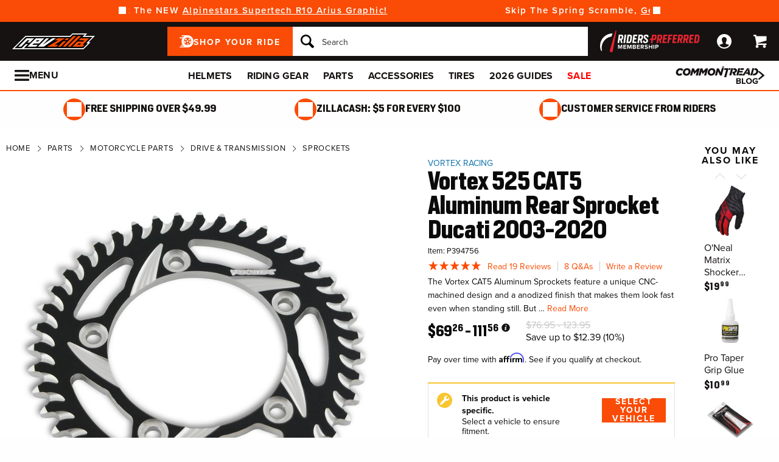

--- FILE ---
content_type: text/html; charset=utf-8
request_url: https://www.revzilla.com/motorcycle/vortex-525-rear-sprocket-ducati-749-999-desmosedici-rr
body_size: 77187
content:
<!DOCTYPE html>
<!--[if lt IE 7]>      <html class="no-js lt-ie10 lt-ie9 lt-ie8 lt-ie7" lang="en-us"> <![endif]-->
<!--[if IE 7]>         <html class="no-js lt-ie10 lt-ie9 lt-ie8" lang="en-us"> <![endif]-->
<!--[if IE 8]>         <html class="no-js lt-ie10 lt-ie9" lang="en-us"> <![endif]-->
<!--[if gt IE 8]><!--> <html lang="en-us" ng-app="app" ng-controller="RootController as rootVm"> <!--<![endif]-->
<head>

<script charset="UTF-8" data-cfasync="false" data-domain-script="4f044e03-6afb-4787-83fa-670d6791a487" src="https://cdn.cookielaw.org/scripttemplates/otSDKStub.js" type="text/javascript"></script><script data-cfasync="false" type="text/javascript">function OptanonWrapper() {window.dataLayer.push({event: 'OneTrustGroupsUpdated'})}</script><script class="optanon-category-C0003" data-cfasync="false" src="//cdn.blueconic.net/comoto.js" type="text/plain"></script>
  <meta charset="utf-8">
  <meta http-equiv="X-UA-Compatible" content="IE=edge">
  <meta name="viewport" content="width=device-width, initial-scale=1.0">

<meta content="Shop RevZilla for your Vortex 525 CAT5 Aluminum Rear Sprocket Ducati 2003-2020 today! Free Shipping, Lowest Price Guaranteed &amp; Top of the Line Expert Service." name="description">
    <title>Vortex 525 CAT5 Aluminum Rear Sprocket Ducati 2003-2020 - RevZilla</title>


<meta content="Vortex 525 CAT5 Aluminum Rear Sprocket Ducati 2003-2020 - RevZilla" property="og:title">

<meta content="max-image-preview:large" name="robots">
<link href="/motorcycle/vortex-525-rear-sprocket-ducati-749-999-desmosedici-rr" rel="canonical">
<link crossorigin href="https://www.facebook.com" rel="preconnect"><link crossorigin href="//connect.facebook.net" rel="preconnect"><link crossorigin href="//cdn.livechatinc.com" rel="preconnect"><link crossorigin href="//cdn.blueconic.net" rel="preconnect"><link crossorigin href="//comoto.blueconic.net" rel="preconnect"><link crossorigin href="//s.ytimg.com" rel="preconnect"><link crossorigin href="//ak.sail-horizon.com" rel="preconnect"><link crossorigin href="//beacon.riskified.com" rel="preconnect"><link crossorigin href="//secure.livechatinc.com" rel="preconnect"><link crossorigin href="//www.res-x.com" rel="preconnect"><link crossorigin href="//img.riskified.com" rel="preconnect"><link crossorigin href="//c.riskified.com" rel="preconnect"><link crossorigin href="//accounts.livechatinc.com" rel="preconnect"><link crossorigin href="//api.sail-personalize.com" rel="preconnect"><link crossorigin href="//www.google.com" rel="preconnect"><link crossorigin href="//themes.googleusercontent.com" rel="preconnect">
<meta content="C5119830137B7AA2497B0FBC0AA21BA4" name="msvalidate.01">

    <link rel="stylesheet" href="/css/sites/revzilla/app-7fca3605b0d2777c97cb1b73cf0adfc3.css?vsn=d">

    <link rel="stylesheet" href="/css/sites/revzilla/components/components_engine/components_engine-34803d9072eb87883ad3cda734955c68.css?vsn=d">

    <link rel="stylesheet" href="/css/sites/revzilla/templates/product/show-7faa1a396dd39c928f313503803d658a.css?vsn=d">

<script type="4c86094a9ecd753957597c2a-text/javascript">(function(w){w.__rq=w.__rq||[]})(this)</script>

<meta content="product" property="og:type"><meta content="The Vortex CAT5 Aluminum Sprockets feature a unique CNC-machined design and a anodized finish that makes them look fast even when standing still. But …" property="og:description"><meta content="https://www.revzilla.com/product_images/0339/6878/vortex520_cat5_rear_sprocket.jpg" property="og:image"><meta content="https://www.revzilla.com/motorcycle/vortex-525-rear-sprocket-ducati-749-999-desmosedici-rr" property="og:url"><meta content="cs@revzilla.com" property="og:email"><meta content="877-792-9455" property="og:phone_number"><meta content="//www.youtube.com/watch?v=7i8ff_1HhFs" property="og:video"><meta content="394756" property="og:upc">
<meta content="1000" name="sailthru.inventory"><meta content="6926" name="sailthru.price"><meta content="super-product,price-50-99,weighted-stock-level-stock-90,weighted-stock-level-stock-85,weighted-stock-level-stock-80,weighted-stock-level-stock-75,weighted-stock-level-stock-70,weighted-stock-level-stock-65,weighted-stock-level-stock-60,vendor-turn_14_distribution,stock-level-stock-non-comoto-exce,stock-level-stock-comoto-poor,stock-level-stock-drop-ship-excel,shop-by-rz-video,manufacturer-ducati,finish-blue,finish-red,finish-silver,finish-black,category-525-pitch,product-parts,product-drive-transmission,product-sprocket,product-sprocket-rear,vendor-western-power-sports,prevent-distributor-price-import-,brand-vortex-racing,riding-style-sport,vendor-jde-comoto,vendor-vortex,category-application-specific" name="sailthru.tags"><meta content="summary" name="twitter:card"><meta content="The Vortex CAT5 Aluminum Sprockets feature a unique CNC-machined design and a anodized finish that makes them look fast even when standing still. But …" name="twitter:description"><meta content="https://www.revzilla.com/product_images/0339/6878/vortex520_cat5_rear_sprocket.jpg" name="twitter:image"><meta name="twitter:site"><meta content="Vortex 525 CAT5 Aluminum Rear Sprocket Ducati 2003-2020" name="twitter:title">

<link as="font" crossorigin href="/fonts/zilla-sans/bold-d1ea7fba8ab5ef7ed6d3605ffd5274bd.woff2?vsn=d" rel="preload" type="font/woff2"><link as="font" crossorigin href="/fonts/zilla-sans/condensed-regular-12a8aa0ee1b0b3944fb538fd65f2319e.otf?vsn=d" rel="preload" type="font/otf"><link as="font" crossorigin href="/fonts/zilla-sans/condensed-medium-354b55da1372bcf23eea005ab907cb02.woff2?vsn=d" rel="preload" type="font/woff2"><link as="font" crossorigin href="/fonts/zilla-sans/condensed-bold-643ae39957f1bd5ccdabd8416f320b40.woff2?vsn=d" rel="preload" type="font/woff2">
<script type="application/ld+json">{"potentialAction":{"query-input":"required name=query","@type":"SearchAction","target":"https://www.revzilla.com/search?query={query}"},"@type":"Website","url":"https://www.revzilla.com","@context":"http://schema.org/","author":{"@type":"Organization","name":"RevZilla"},"name":"RevZilla"}</script><script type="application/ld+json">{"sameAs":["https://www.facebook.com/revzilla","https://twitter.com/revzilla","https://www.youtube.com/user/RevZillaTV","https://plus.google.com/+RevZilla","https://www.linkedin.com/company/2351035","http://en.wikipedia.org/wiki/RevZilla.com","http://www.wikidata.org/wiki/Q19804370"],"contactPoint":[{"telephone":"+1-877-792-9455","contactType":"customer service","@type":"ContactPoint","email":"cs@revzilla.com"}],"@type":"Organization","logo":"https://www.revzilla.com/images/sites/revzilla/support/schema/logo-e33fd90e25a6946c8fd167bbb654b824.png?vsn=d","url":"https://www.revzilla.com","@context":"http://schema.org/","name":"RevZilla"}</script><script type="application/ld+json">[{"offers":{"priceCurrency":"USD","itemCondition":"https://schema.org/NewCondition","seller":{"@type":"Organization","name":"RevZilla"},"availability":"https://schema.org/InStock","price":"73.76","@type":"Offer"},"aggregateRating":{"worstRating":1,"reviewCount":19,"ratingValue":"4.90","bestRating":5,"@type":"AggregateRating"},"productID":394756,"brand":{"name":"Vortex Racing","@type":"Thing"},"sku":1258559,"@type":"Product","@context":"http://schema.org/","category":"Vehicles & Parts > Vehicle Parts & Accessories > Motor Vehicle Parts > Motor Vehicle Transmission & Drivetrain Parts","image":{"contentUrl":"https://www.revzilla.com/product_images/0339/6878/vortex520_cat5_rear_sprocket_300x300.jpg","caption":"Vortex 525 CAT5 Aluminum Rear Sprocket Ducati 2003-2020 Black","@type":"ImageObject"},"description":"The Vortex CAT5 Aluminum Sprockets feature a unique CNC-machined design and a anodized finish that makes them look fast even when standing still. But great looks is nothing without performance to match. An aluminum sprocket is much lighter compared to OEM steel sprockets and this leads to reduced rotating mass and allows for improved acceleration and handling. ","name":"Vortex 525 CAT5 Aluminum Rear Sprocket Ducati 2003-2020"},{"offers":{"priceCurrency":"USD","itemCondition":"https://schema.org/NewCondition","seller":{"@type":"Organization","name":"RevZilla"},"availability":"https://schema.org/InStock","price":"73.76","@type":"Offer"},"aggregateRating":{"worstRating":1,"reviewCount":19,"ratingValue":"4.90","bestRating":5,"@type":"AggregateRating"},"productID":394756,"brand":{"name":"Vortex Racing","@type":"Thing"},"sku":1264106,"@type":"Product","@context":"http://schema.org/","category":"Vehicles & Parts > Vehicle Parts & Accessories > Motor Vehicle Parts > Motor Vehicle Transmission & Drivetrain Parts","image":{"contentUrl":"https://www.revzilla.com/product_images/0339/6912/vortex520_cat5_rear_sprocket_300x300.jpg","caption":"Vortex 525 CAT5 Aluminum Rear Sprocket Ducati 2003-2020 Blue","@type":"ImageObject"},"description":"The Vortex CAT5 Aluminum Sprockets feature a unique CNC-machined design and a anodized finish that makes them look fast even when standing still. But great looks is nothing without performance to match. An aluminum sprocket is much lighter compared to OEM steel sprockets and this leads to reduced rotating mass and allows for improved acceleration and handling. ","name":"Vortex 525 CAT5 Aluminum Rear Sprocket Ducati 2003-2020"},{"offers":{"priceCurrency":"USD","itemCondition":"https://schema.org/NewCondition","seller":{"@type":"Organization","name":"RevZilla"},"availability":"https://schema.org/InStock","price":"69.26","@type":"Offer"},"aggregateRating":{"worstRating":1,"reviewCount":19,"ratingValue":"4.90","bestRating":5,"@type":"AggregateRating"},"productID":394756,"brand":{"name":"Vortex Racing","@type":"Thing"},"sku":1266803,"@type":"Product","@context":"http://schema.org/","category":"Vehicles & Parts > Vehicle Parts & Accessories > Motor Vehicle Parts > Motor Vehicle Transmission & Drivetrain Parts","image":{"contentUrl":"https://www.revzilla.com/product_images/0339/6929/vortex520_cat5_rear_sprocket_300x300.jpg","caption":"Vortex 525 CAT5 Aluminum Rear Sprocket Ducati 2003-2020 Silver","@type":"ImageObject"},"description":"The Vortex CAT5 Aluminum Sprockets feature a unique CNC-machined design and a anodized finish that makes them look fast even when standing still. But great looks is nothing without performance to match. An aluminum sprocket is much lighter compared to OEM steel sprockets and this leads to reduced rotating mass and allows for improved acceleration and handling. ","name":"Vortex 525 CAT5 Aluminum Rear Sprocket Ducati 2003-2020"},{"offers":{"priceCurrency":"USD","itemCondition":"https://schema.org/NewCondition","seller":{"@type":"Organization","name":"RevZilla"},"availability":"https://schema.org/InStock","price":"73.76","@type":"Offer"},"aggregateRating":{"worstRating":1,"reviewCount":19,"ratingValue":"4.90","bestRating":5,"@type":"AggregateRating"},"productID":394756,"brand":{"name":"Vortex Racing","@type":"Thing"},"sku":1258560,"@type":"Product","@context":"http://schema.org/","category":"Vehicles & Parts > Vehicle Parts & Accessories > Motor Vehicle Parts > Motor Vehicle Transmission & Drivetrain Parts","image":{"contentUrl":"https://www.revzilla.com/product_images/0339/6878/vortex520_cat5_rear_sprocket_300x300.jpg","caption":"Vortex 525 CAT5 Aluminum Rear Sprocket Ducati 2003-2020 Black","@type":"ImageObject"},"description":"The Vortex CAT5 Aluminum Sprockets feature a unique CNC-machined design and a anodized finish that makes them look fast even when standing still. But great looks is nothing without performance to match. An aluminum sprocket is much lighter compared to OEM steel sprockets and this leads to reduced rotating mass and allows for improved acceleration and handling. ","name":"Vortex 525 CAT5 Aluminum Rear Sprocket Ducati 2003-2020"},{"offers":{"priceCurrency":"USD","itemCondition":"https://schema.org/NewCondition","seller":{"@type":"Organization","name":"RevZilla"},"availability":"https://schema.org/InStock","price":"73.76","@type":"Offer"},"aggregateRating":{"worstRating":1,"reviewCount":19,"ratingValue":"4.90","bestRating":5,"@type":"AggregateRating"},"productID":394756,"brand":{"name":"Vortex Racing","@type":"Thing"},"sku":1264107,"@type":"Product","@context":"http://schema.org/","category":"Vehicles & Parts > Vehicle Parts & Accessories > Motor Vehicle Parts > Motor Vehicle Transmission & Drivetrain Parts","image":{"contentUrl":"https://www.revzilla.com/product_images/0339/6912/vortex520_cat5_rear_sprocket_300x300.jpg","caption":"Vortex 525 CAT5 Aluminum Rear Sprocket Ducati 2003-2020 Blue","@type":"ImageObject"},"description":"The Vortex CAT5 Aluminum Sprockets feature a unique CNC-machined design and a anodized finish that makes them look fast even when standing still. But great looks is nothing without performance to match. An aluminum sprocket is much lighter compared to OEM steel sprockets and this leads to reduced rotating mass and allows for improved acceleration and handling. ","name":"Vortex 525 CAT5 Aluminum Rear Sprocket Ducati 2003-2020"},{"offers":{"priceCurrency":"USD","itemCondition":"https://schema.org/NewCondition","seller":{"@type":"Organization","name":"RevZilla"},"availability":"https://schema.org/InStock","price":"69.26","@type":"Offer"},"aggregateRating":{"worstRating":1,"reviewCount":19,"ratingValue":"4.90","bestRating":5,"@type":"AggregateRating"},"productID":394756,"brand":{"name":"Vortex Racing","@type":"Thing"},"sku":1266804,"@type":"Product","@context":"http://schema.org/","category":"Vehicles & Parts > Vehicle Parts & Accessories > Motor Vehicle Parts > Motor Vehicle Transmission & Drivetrain Parts","image":{"contentUrl":"https://www.revzilla.com/product_images/0339/6929/vortex520_cat5_rear_sprocket_300x300.jpg","caption":"Vortex 525 CAT5 Aluminum Rear Sprocket Ducati 2003-2020 Silver","@type":"ImageObject"},"description":"The Vortex CAT5 Aluminum Sprockets feature a unique CNC-machined design and a anodized finish that makes them look fast even when standing still. But great looks is nothing without performance to match. An aluminum sprocket is much lighter compared to OEM steel sprockets and this leads to reduced rotating mass and allows for improved acceleration and handling. ","name":"Vortex 525 CAT5 Aluminum Rear Sprocket Ducati 2003-2020"},{"offers":{"priceCurrency":"USD","itemCondition":"https://schema.org/NewCondition","seller":{"@type":"Organization","name":"RevZilla"},"availability":"https://schema.org/InStock","price":"73.76","@type":"Offer"},"aggregateRating":{"worstRating":1,"reviewCount":19,"ratingValue":"4.90","bestRating":5,"@type":"AggregateRating"},"productID":394756,"brand":{"name":"Vortex Racing","@type":"Thing"},"sku":1258561,"@type":"Product","@context":"http://schema.org/","category":"Vehicles & Parts > Vehicle Parts & Accessories > Motor Vehicle Parts > Motor Vehicle Transmission & Drivetrain Parts","image":{"contentUrl":"https://www.revzilla.com/product_images/0339/6878/vortex520_cat5_rear_sprocket_300x300.jpg","caption":"Vortex 525 CAT5 Aluminum Rear Sprocket Ducati 2003-2020 Black","@type":"ImageObject"},"description":"The Vortex CAT5 Aluminum Sprockets feature a unique CNC-machined design and a anodized finish that makes them look fast even when standing still. But great looks is nothing without performance to match. An aluminum sprocket is much lighter compared to OEM steel sprockets and this leads to reduced rotating mass and allows for improved acceleration and handling. ","name":"Vortex 525 CAT5 Aluminum Rear Sprocket Ducati 2003-2020"},{"offers":{"priceCurrency":"USD","itemCondition":"https://schema.org/NewCondition","seller":{"@type":"Organization","name":"RevZilla"},"availability":"https://schema.org/InStock","price":"73.76","@type":"Offer"},"aggregateRating":{"worstRating":1,"reviewCount":19,"ratingValue":"4.90","bestRating":5,"@type":"AggregateRating"},"productID":394756,"brand":{"name":"Vortex Racing","@type":"Thing"},"sku":1264108,"@type":"Product","@context":"http://schema.org/","category":"Vehicles & Parts > Vehicle Parts & Accessories > Motor Vehicle Parts > Motor Vehicle Transmission & Drivetrain Parts","image":{"contentUrl":"https://www.revzilla.com/product_images/0339/6912/vortex520_cat5_rear_sprocket_300x300.jpg","caption":"Vortex 525 CAT5 Aluminum Rear Sprocket Ducati 2003-2020 Blue","@type":"ImageObject"},"description":"The Vortex CAT5 Aluminum Sprockets feature a unique CNC-machined design and a anodized finish that makes them look fast even when standing still. But great looks is nothing without performance to match. An aluminum sprocket is much lighter compared to OEM steel sprockets and this leads to reduced rotating mass and allows for improved acceleration and handling. ","name":"Vortex 525 CAT5 Aluminum Rear Sprocket Ducati 2003-2020"},{"offers":{"priceCurrency":"USD","itemCondition":"https://schema.org/NewCondition","seller":{"@type":"Organization","name":"RevZilla"},"availability":"https://schema.org/InStock","price":"69.26","@type":"Offer"},"aggregateRating":{"worstRating":1,"reviewCount":19,"ratingValue":"4.90","bestRating":5,"@type":"AggregateRating"},"productID":394756,"brand":{"name":"Vortex Racing","@type":"Thing"},"sku":1266805,"@type":"Product","@context":"http://schema.org/","category":"Vehicles & Parts > Vehicle Parts & Accessories > Motor Vehicle Parts > Motor Vehicle Transmission & Drivetrain Parts","image":{"contentUrl":"https://www.revzilla.com/product_images/0339/6929/vortex520_cat5_rear_sprocket_300x300.jpg","caption":"Vortex 525 CAT5 Aluminum Rear Sprocket Ducati 2003-2020 Silver","@type":"ImageObject"},"description":"The Vortex CAT5 Aluminum Sprockets feature a unique CNC-machined design and a anodized finish that makes them look fast even when standing still. But great looks is nothing without performance to match. An aluminum sprocket is much lighter compared to OEM steel sprockets and this leads to reduced rotating mass and allows for improved acceleration and handling. ","name":"Vortex 525 CAT5 Aluminum Rear Sprocket Ducati 2003-2020"},{"offers":{"priceCurrency":"USD","itemCondition":"https://schema.org/NewCondition","seller":{"@type":"Organization","name":"RevZilla"},"availability":"https://schema.org/InStock","price":"73.76","@type":"Offer"},"aggregateRating":{"worstRating":1,"reviewCount":19,"ratingValue":"4.90","bestRating":5,"@type":"AggregateRating"},"productID":394756,"brand":{"name":"Vortex Racing","@type":"Thing"},"sku":1258562,"@type":"Product","@context":"http://schema.org/","category":"Vehicles & Parts > Vehicle Parts & Accessories > Motor Vehicle Parts > Motor Vehicle Transmission & Drivetrain Parts","image":{"contentUrl":"https://www.revzilla.com/product_images/0339/6878/vortex520_cat5_rear_sprocket_300x300.jpg","caption":"Vortex 525 CAT5 Aluminum Rear Sprocket Ducati 2003-2020 Black","@type":"ImageObject"},"description":"The Vortex CAT5 Aluminum Sprockets feature a unique CNC-machined design and a anodized finish that makes them look fast even when standing still. But great looks is nothing without performance to match. An aluminum sprocket is much lighter compared to OEM steel sprockets and this leads to reduced rotating mass and allows for improved acceleration and handling. ","name":"Vortex 525 CAT5 Aluminum Rear Sprocket Ducati 2003-2020"},{"offers":{"priceCurrency":"USD","itemCondition":"https://schema.org/NewCondition","seller":{"@type":"Organization","name":"RevZilla"},"availability":"https://schema.org/InStock","price":"73.76","@type":"Offer"},"aggregateRating":{"worstRating":1,"reviewCount":19,"ratingValue":"4.90","bestRating":5,"@type":"AggregateRating"},"productID":394756,"brand":{"name":"Vortex Racing","@type":"Thing"},"sku":1264109,"@type":"Product","@context":"http://schema.org/","category":"Vehicles & Parts > Vehicle Parts & Accessories > Motor Vehicle Parts > Motor Vehicle Transmission & Drivetrain Parts","image":{"contentUrl":"https://www.revzilla.com/product_images/0339/6912/vortex520_cat5_rear_sprocket_300x300.jpg","caption":"Vortex 525 CAT5 Aluminum Rear Sprocket Ducati 2003-2020 Blue","@type":"ImageObject"},"description":"The Vortex CAT5 Aluminum Sprockets feature a unique CNC-machined design and a anodized finish that makes them look fast even when standing still. But great looks is nothing without performance to match. An aluminum sprocket is much lighter compared to OEM steel sprockets and this leads to reduced rotating mass and allows for improved acceleration and handling. ","name":"Vortex 525 CAT5 Aluminum Rear Sprocket Ducati 2003-2020"},{"offers":{"priceCurrency":"USD","itemCondition":"https://schema.org/NewCondition","seller":{"@type":"Organization","name":"RevZilla"},"availability":"https://schema.org/InStock","price":"70.16","@type":"Offer"},"aggregateRating":{"worstRating":1,"reviewCount":19,"ratingValue":"4.90","bestRating":5,"@type":"AggregateRating"},"productID":394756,"brand":{"name":"Vortex Racing","@type":"Thing"},"sku":1266806,"@type":"Product","@context":"http://schema.org/","category":"Vehicles & Parts > Vehicle Parts & Accessories > Motor Vehicle Parts > Motor Vehicle Transmission & Drivetrain Parts","image":{"contentUrl":"https://www.revzilla.com/product_images/0339/6929/vortex520_cat5_rear_sprocket_300x300.jpg","caption":"Vortex 525 CAT5 Aluminum Rear Sprocket Ducati 2003-2020 Silver","@type":"ImageObject"},"description":"The Vortex CAT5 Aluminum Sprockets feature a unique CNC-machined design and a anodized finish that makes them look fast even when standing still. But great looks is nothing without performance to match. An aluminum sprocket is much lighter compared to OEM steel sprockets and this leads to reduced rotating mass and allows for improved acceleration and handling. ","name":"Vortex 525 CAT5 Aluminum Rear Sprocket Ducati 2003-2020"},{"offers":{"priceCurrency":"USD","itemCondition":"https://schema.org/NewCondition","seller":{"@type":"Organization","name":"RevZilla"},"availability":"https://schema.org/InStock","price":"73.76","@type":"Offer"},"aggregateRating":{"worstRating":1,"reviewCount":19,"ratingValue":"4.90","bestRating":5,"@type":"AggregateRating"},"productID":394756,"brand":{"name":"Vortex Racing","@type":"Thing"},"sku":1258563,"@type":"Product","@context":"http://schema.org/","category":"Vehicles & Parts > Vehicle Parts & Accessories > Motor Vehicle Parts > Motor Vehicle Transmission & Drivetrain Parts","image":{"contentUrl":"https://www.revzilla.com/product_images/0339/6878/vortex520_cat5_rear_sprocket_300x300.jpg","caption":"Vortex 525 CAT5 Aluminum Rear Sprocket Ducati 2003-2020 Black","@type":"ImageObject"},"description":"The Vortex CAT5 Aluminum Sprockets feature a unique CNC-machined design and a anodized finish that makes them look fast even when standing still. But great looks is nothing without performance to match. An aluminum sprocket is much lighter compared to OEM steel sprockets and this leads to reduced rotating mass and allows for improved acceleration and handling. ","name":"Vortex 525 CAT5 Aluminum Rear Sprocket Ducati 2003-2020"},{"offers":{"priceCurrency":"USD","itemCondition":"https://schema.org/NewCondition","seller":{"@type":"Organization","name":"RevZilla"},"availability":"https://schema.org/InStock","price":"73.76","@type":"Offer"},"aggregateRating":{"worstRating":1,"reviewCount":19,"ratingValue":"4.90","bestRating":5,"@type":"AggregateRating"},"productID":394756,"brand":{"name":"Vortex Racing","@type":"Thing"},"sku":1264110,"@type":"Product","@context":"http://schema.org/","category":"Vehicles & Parts > Vehicle Parts & Accessories > Motor Vehicle Parts > Motor Vehicle Transmission & Drivetrain Parts","image":{"contentUrl":"https://www.revzilla.com/product_images/0339/6912/vortex520_cat5_rear_sprocket_300x300.jpg","caption":"Vortex 525 CAT5 Aluminum Rear Sprocket Ducati 2003-2020 Blue","@type":"ImageObject"},"description":"The Vortex CAT5 Aluminum Sprockets feature a unique CNC-machined design and a anodized finish that makes them look fast even when standing still. But great looks is nothing without performance to match. An aluminum sprocket is much lighter compared to OEM steel sprockets and this leads to reduced rotating mass and allows for improved acceleration and handling. ","name":"Vortex 525 CAT5 Aluminum Rear Sprocket Ducati 2003-2020"},{"offers":{"priceCurrency":"USD","itemCondition":"https://schema.org/NewCondition","seller":{"@type":"Organization","name":"RevZilla"},"availability":"https://schema.org/InStock","price":"70.16","@type":"Offer"},"aggregateRating":{"worstRating":1,"reviewCount":19,"ratingValue":"4.90","bestRating":5,"@type":"AggregateRating"},"productID":394756,"brand":{"name":"Vortex Racing","@type":"Thing"},"sku":1266807,"@type":"Product","@context":"http://schema.org/","category":"Vehicles & Parts > Vehicle Parts & Accessories > Motor Vehicle Parts > Motor Vehicle Transmission & Drivetrain Parts","image":{"contentUrl":"https://www.revzilla.com/product_images/0339/6929/vortex520_cat5_rear_sprocket_300x300.jpg","caption":"Vortex 525 CAT5 Aluminum Rear Sprocket Ducati 2003-2020 Silver","@type":"ImageObject"},"description":"The Vortex CAT5 Aluminum Sprockets feature a unique CNC-machined design and a anodized finish that makes them look fast even when standing still. But great looks is nothing without performance to match. An aluminum sprocket is much lighter compared to OEM steel sprockets and this leads to reduced rotating mass and allows for improved acceleration and handling. ","name":"Vortex 525 CAT5 Aluminum Rear Sprocket Ducati 2003-2020"},{"offers":{"priceCurrency":"USD","itemCondition":"https://schema.org/NewCondition","seller":{"@type":"Organization","name":"RevZilla"},"availability":"https://schema.org/InStock","price":"73.76","@type":"Offer"},"aggregateRating":{"worstRating":1,"reviewCount":19,"ratingValue":"4.90","bestRating":5,"@type":"AggregateRating"},"productID":394756,"brand":{"name":"Vortex Racing","@type":"Thing"},"sku":1258564,"@type":"Product","@context":"http://schema.org/","category":"Vehicles & Parts > Vehicle Parts & Accessories > Motor Vehicle Parts > Motor Vehicle Transmission & Drivetrain Parts","image":{"contentUrl":"https://www.revzilla.com/product_images/0339/6878/vortex520_cat5_rear_sprocket_300x300.jpg","caption":"Vortex 525 CAT5 Aluminum Rear Sprocket Ducati 2003-2020 Black","@type":"ImageObject"},"description":"The Vortex CAT5 Aluminum Sprockets feature a unique CNC-machined design and a anodized finish that makes them look fast even when standing still. But great looks is nothing without performance to match. An aluminum sprocket is much lighter compared to OEM steel sprockets and this leads to reduced rotating mass and allows for improved acceleration and handling. ","name":"Vortex 525 CAT5 Aluminum Rear Sprocket Ducati 2003-2020"},{"offers":{"priceCurrency":"USD","itemCondition":"https://schema.org/NewCondition","seller":{"@type":"Organization","name":"RevZilla"},"availability":"https://schema.org/InStock","price":"73.76","@type":"Offer"},"aggregateRating":{"worstRating":1,"reviewCount":19,"ratingValue":"4.90","bestRating":5,"@type":"AggregateRating"},"productID":394756,"brand":{"name":"Vortex Racing","@type":"Thing"},"sku":1264111,"@type":"Product","@context":"http://schema.org/","category":"Vehicles & Parts > Vehicle Parts & Accessories > Motor Vehicle Parts > Motor Vehicle Transmission & Drivetrain Parts","image":{"contentUrl":"https://www.revzilla.com/product_images/0339/6912/vortex520_cat5_rear_sprocket_300x300.jpg","caption":"Vortex 525 CAT5 Aluminum Rear Sprocket Ducati 2003-2020 Blue","@type":"ImageObject"},"description":"The Vortex CAT5 Aluminum Sprockets feature a unique CNC-machined design and a anodized finish that makes them look fast even when standing still. But great looks is nothing without performance to match. An aluminum sprocket is much lighter compared to OEM steel sprockets and this leads to reduced rotating mass and allows for improved acceleration and handling. ","name":"Vortex 525 CAT5 Aluminum Rear Sprocket Ducati 2003-2020"},{"offers":{"priceCurrency":"USD","itemCondition":"https://schema.org/NewCondition","seller":{"@type":"Organization","name":"RevZilla"},"availability":"https://schema.org/InStock","price":"70.16","@type":"Offer"},"aggregateRating":{"worstRating":1,"reviewCount":19,"ratingValue":"4.90","bestRating":5,"@type":"AggregateRating"},"productID":394756,"brand":{"name":"Vortex Racing","@type":"Thing"},"sku":1266808,"@type":"Product","@context":"http://schema.org/","category":"Vehicles & Parts > Vehicle Parts & Accessories > Motor Vehicle Parts > Motor Vehicle Transmission & Drivetrain Parts","image":{"contentUrl":"https://www.revzilla.com/product_images/0339/6929/vortex520_cat5_rear_sprocket_300x300.jpg","caption":"Vortex 525 CAT5 Aluminum Rear Sprocket Ducati 2003-2020 Silver","@type":"ImageObject"},"description":"The Vortex CAT5 Aluminum Sprockets feature a unique CNC-machined design and a anodized finish that makes them look fast even when standing still. But great looks is nothing without performance to match. An aluminum sprocket is much lighter compared to OEM steel sprockets and this leads to reduced rotating mass and allows for improved acceleration and handling. ","name":"Vortex 525 CAT5 Aluminum Rear Sprocket Ducati 2003-2020"},{"offers":{"priceCurrency":"USD","itemCondition":"https://schema.org/NewCondition","seller":{"@type":"Organization","name":"RevZilla"},"availability":"https://schema.org/InStock","price":"73.76","@type":"Offer"},"aggregateRating":{"worstRating":1,"reviewCount":19,"ratingValue":"4.90","bestRating":5,"@type":"AggregateRating"},"productID":394756,"brand":{"name":"Vortex Racing","@type":"Thing"},"sku":1258565,"@type":"Product","@context":"http://schema.org/","category":"Vehicles & Parts > Vehicle Parts & Accessories > Motor Vehicle Parts > Motor Vehicle Transmission & Drivetrain Parts","image":{"contentUrl":"https://www.revzilla.com/product_images/0339/6878/vortex520_cat5_rear_sprocket_300x300.jpg","caption":"Vortex 525 CAT5 Aluminum Rear Sprocket Ducati 2003-2020 Black","@type":"ImageObject"},"description":"The Vortex CAT5 Aluminum Sprockets feature a unique CNC-machined design and a anodized finish that makes them look fast even when standing still. But great looks is nothing without performance to match. An aluminum sprocket is much lighter compared to OEM steel sprockets and this leads to reduced rotating mass and allows for improved acceleration and handling. ","name":"Vortex 525 CAT5 Aluminum Rear Sprocket Ducati 2003-2020"},{"offers":{"priceCurrency":"USD","itemCondition":"https://schema.org/NewCondition","seller":{"@type":"Organization","name":"RevZilla"},"availability":"https://schema.org/InStock","price":"73.76","@type":"Offer"},"aggregateRating":{"worstRating":1,"reviewCount":19,"ratingValue":"4.90","bestRating":5,"@type":"AggregateRating"},"productID":394756,"brand":{"name":"Vortex Racing","@type":"Thing"},"sku":1264112,"@type":"Product","@context":"http://schema.org/","category":"Vehicles & Parts > Vehicle Parts & Accessories > Motor Vehicle Parts > Motor Vehicle Transmission & Drivetrain Parts","image":{"contentUrl":"https://www.revzilla.com/product_images/0339/6912/vortex520_cat5_rear_sprocket_300x300.jpg","caption":"Vortex 525 CAT5 Aluminum Rear Sprocket Ducati 2003-2020 Blue","@type":"ImageObject"},"description":"The Vortex CAT5 Aluminum Sprockets feature a unique CNC-machined design and a anodized finish that makes them look fast even when standing still. But great looks is nothing without performance to match. An aluminum sprocket is much lighter compared to OEM steel sprockets and this leads to reduced rotating mass and allows for improved acceleration and handling. ","name":"Vortex 525 CAT5 Aluminum Rear Sprocket Ducati 2003-2020"},{"offers":{"priceCurrency":"USD","itemCondition":"https://schema.org/NewCondition","seller":{"@type":"Organization","name":"RevZilla"},"availability":"https://schema.org/InStock","price":"70.16","@type":"Offer"},"aggregateRating":{"worstRating":1,"reviewCount":19,"ratingValue":"4.90","bestRating":5,"@type":"AggregateRating"},"productID":394756,"brand":{"name":"Vortex Racing","@type":"Thing"},"sku":1266809,"@type":"Product","@context":"http://schema.org/","category":"Vehicles & Parts > Vehicle Parts & Accessories > Motor Vehicle Parts > Motor Vehicle Transmission & Drivetrain Parts","image":{"contentUrl":"https://www.revzilla.com/product_images/0339/6929/vortex520_cat5_rear_sprocket_300x300.jpg","caption":"Vortex 525 CAT5 Aluminum Rear Sprocket Ducati 2003-2020 Silver","@type":"ImageObject"},"description":"The Vortex CAT5 Aluminum Sprockets feature a unique CNC-machined design and a anodized finish that makes them look fast even when standing still. But great looks is nothing without performance to match. An aluminum sprocket is much lighter compared to OEM steel sprockets and this leads to reduced rotating mass and allows for improved acceleration and handling. ","name":"Vortex 525 CAT5 Aluminum Rear Sprocket Ducati 2003-2020"},{"offers":{"priceCurrency":"USD","itemCondition":"https://schema.org/NewCondition","seller":{"@type":"Organization","name":"RevZilla"},"availability":"https://schema.org/InStock","price":"73.76","@type":"Offer"},"aggregateRating":{"worstRating":1,"reviewCount":19,"ratingValue":"4.90","bestRating":5,"@type":"AggregateRating"},"productID":394756,"brand":{"name":"Vortex Racing","@type":"Thing"},"sku":1258566,"@type":"Product","@context":"http://schema.org/","category":"Vehicles & Parts > Vehicle Parts & Accessories > Motor Vehicle Parts > Motor Vehicle Transmission & Drivetrain Parts","image":{"contentUrl":"https://www.revzilla.com/product_images/0339/6878/vortex520_cat5_rear_sprocket_300x300.jpg","caption":"Vortex 525 CAT5 Aluminum Rear Sprocket Ducati 2003-2020 Black","@type":"ImageObject"},"description":"The Vortex CAT5 Aluminum Sprockets feature a unique CNC-machined design and a anodized finish that makes them look fast even when standing still. But great looks is nothing without performance to match. An aluminum sprocket is much lighter compared to OEM steel sprockets and this leads to reduced rotating mass and allows for improved acceleration and handling. ","name":"Vortex 525 CAT5 Aluminum Rear Sprocket Ducati 2003-2020"},{"offers":{"priceCurrency":"USD","itemCondition":"https://schema.org/NewCondition","seller":{"@type":"Organization","name":"RevZilla"},"availability":"https://schema.org/InStock","price":"73.76","@type":"Offer"},"aggregateRating":{"worstRating":1,"reviewCount":19,"ratingValue":"4.90","bestRating":5,"@type":"AggregateRating"},"productID":394756,"brand":{"name":"Vortex Racing","@type":"Thing"},"sku":1261393,"@type":"Product","@context":"http://schema.org/","category":"Vehicles & Parts > Vehicle Parts & Accessories > Motor Vehicle Parts > Motor Vehicle Transmission & Drivetrain Parts","image":{"contentUrl":"https://www.revzilla.com/product_images/0339/6895/vortex520_cat5_rear_sprocket_300x300.jpg","caption":"Vortex 525 CAT5 Aluminum Rear Sprocket Ducati 2003-2020 Red","@type":"ImageObject"},"description":"The Vortex CAT5 Aluminum Sprockets feature a unique CNC-machined design and a anodized finish that makes them look fast even when standing still. But great looks is nothing without performance to match. An aluminum sprocket is much lighter compared to OEM steel sprockets and this leads to reduced rotating mass and allows for improved acceleration and handling. ","name":"Vortex 525 CAT5 Aluminum Rear Sprocket Ducati 2003-2020"},{"offers":{"priceCurrency":"USD","itemCondition":"https://schema.org/NewCondition","seller":{"@type":"Organization","name":"RevZilla"},"availability":"https://schema.org/InStock","price":"73.76","@type":"Offer"},"aggregateRating":{"worstRating":1,"reviewCount":19,"ratingValue":"4.90","bestRating":5,"@type":"AggregateRating"},"productID":394756,"brand":{"name":"Vortex Racing","@type":"Thing"},"sku":1264113,"@type":"Product","@context":"http://schema.org/","category":"Vehicles & Parts > Vehicle Parts & Accessories > Motor Vehicle Parts > Motor Vehicle Transmission & Drivetrain Parts","image":{"contentUrl":"https://www.revzilla.com/product_images/0339/6912/vortex520_cat5_rear_sprocket_300x300.jpg","caption":"Vortex 525 CAT5 Aluminum Rear Sprocket Ducati 2003-2020 Blue","@type":"ImageObject"},"description":"The Vortex CAT5 Aluminum Sprockets feature a unique CNC-machined design and a anodized finish that makes them look fast even when standing still. But great looks is nothing without performance to match. An aluminum sprocket is much lighter compared to OEM steel sprockets and this leads to reduced rotating mass and allows for improved acceleration and handling. ","name":"Vortex 525 CAT5 Aluminum Rear Sprocket Ducati 2003-2020"},{"offers":{"priceCurrency":"USD","itemCondition":"https://schema.org/NewCondition","seller":{"@type":"Organization","name":"RevZilla"},"availability":"https://schema.org/InStock","price":"70.16","@type":"Offer"},"aggregateRating":{"worstRating":1,"reviewCount":19,"ratingValue":"4.90","bestRating":5,"@type":"AggregateRating"},"productID":394756,"brand":{"name":"Vortex Racing","@type":"Thing"},"sku":1266810,"@type":"Product","@context":"http://schema.org/","category":"Vehicles & Parts > Vehicle Parts & Accessories > Motor Vehicle Parts > Motor Vehicle Transmission & Drivetrain Parts","image":{"contentUrl":"https://www.revzilla.com/product_images/0339/6929/vortex520_cat5_rear_sprocket_300x300.jpg","caption":"Vortex 525 CAT5 Aluminum Rear Sprocket Ducati 2003-2020 Silver","@type":"ImageObject"},"description":"The Vortex CAT5 Aluminum Sprockets feature a unique CNC-machined design and a anodized finish that makes them look fast even when standing still. But great looks is nothing without performance to match. An aluminum sprocket is much lighter compared to OEM steel sprockets and this leads to reduced rotating mass and allows for improved acceleration and handling. ","name":"Vortex 525 CAT5 Aluminum Rear Sprocket Ducati 2003-2020"},{"offers":{"priceCurrency":"USD","itemCondition":"https://schema.org/NewCondition","seller":{"@type":"Organization","name":"RevZilla"},"availability":"https://schema.org/InStock","price":"73.76","@type":"Offer"},"aggregateRating":{"worstRating":1,"reviewCount":19,"ratingValue":"4.90","bestRating":5,"@type":"AggregateRating"},"productID":394756,"brand":{"name":"Vortex Racing","@type":"Thing"},"sku":1258567,"@type":"Product","@context":"http://schema.org/","category":"Vehicles & Parts > Vehicle Parts & Accessories > Motor Vehicle Parts > Motor Vehicle Transmission & Drivetrain Parts","image":{"contentUrl":"https://www.revzilla.com/product_images/0339/6878/vortex520_cat5_rear_sprocket_300x300.jpg","caption":"Vortex 525 CAT5 Aluminum Rear Sprocket Ducati 2003-2020 Black","@type":"ImageObject"},"description":"The Vortex CAT5 Aluminum Sprockets feature a unique CNC-machined design and a anodized finish that makes them look fast even when standing still. But great looks is nothing without performance to match. An aluminum sprocket is much lighter compared to OEM steel sprockets and this leads to reduced rotating mass and allows for improved acceleration and handling. ","name":"Vortex 525 CAT5 Aluminum Rear Sprocket Ducati 2003-2020"},{"offers":{"priceCurrency":"USD","itemCondition":"https://schema.org/NewCondition","seller":{"@type":"Organization","name":"RevZilla"},"availability":"https://schema.org/InStock","price":"73.76","@type":"Offer"},"aggregateRating":{"worstRating":1,"reviewCount":19,"ratingValue":"4.90","bestRating":5,"@type":"AggregateRating"},"productID":394756,"brand":{"name":"Vortex Racing","@type":"Thing"},"sku":1264114,"@type":"Product","@context":"http://schema.org/","category":"Vehicles & Parts > Vehicle Parts & Accessories > Motor Vehicle Parts > Motor Vehicle Transmission & Drivetrain Parts","image":{"contentUrl":"https://www.revzilla.com/product_images/0339/6912/vortex520_cat5_rear_sprocket_300x300.jpg","caption":"Vortex 525 CAT5 Aluminum Rear Sprocket Ducati 2003-2020 Blue","@type":"ImageObject"},"description":"The Vortex CAT5 Aluminum Sprockets feature a unique CNC-machined design and a anodized finish that makes them look fast even when standing still. But great looks is nothing without performance to match. An aluminum sprocket is much lighter compared to OEM steel sprockets and this leads to reduced rotating mass and allows for improved acceleration and handling. ","name":"Vortex 525 CAT5 Aluminum Rear Sprocket Ducati 2003-2020"},{"offers":{"priceCurrency":"USD","itemCondition":"https://schema.org/NewCondition","seller":{"@type":"Organization","name":"RevZilla"},"availability":"https://schema.org/InStock","price":"70.16","@type":"Offer"},"aggregateRating":{"worstRating":1,"reviewCount":19,"ratingValue":"4.90","bestRating":5,"@type":"AggregateRating"},"productID":394756,"brand":{"name":"Vortex Racing","@type":"Thing"},"sku":1266811,"@type":"Product","@context":"http://schema.org/","category":"Vehicles & Parts > Vehicle Parts & Accessories > Motor Vehicle Parts > Motor Vehicle Transmission & Drivetrain Parts","image":{"contentUrl":"https://www.revzilla.com/product_images/0339/6929/vortex520_cat5_rear_sprocket_300x300.jpg","caption":"Vortex 525 CAT5 Aluminum Rear Sprocket Ducati 2003-2020 Silver","@type":"ImageObject"},"description":"The Vortex CAT5 Aluminum Sprockets feature a unique CNC-machined design and a anodized finish that makes them look fast even when standing still. But great looks is nothing without performance to match. An aluminum sprocket is much lighter compared to OEM steel sprockets and this leads to reduced rotating mass and allows for improved acceleration and handling. ","name":"Vortex 525 CAT5 Aluminum Rear Sprocket Ducati 2003-2020"},{"offers":{"priceCurrency":"USD","itemCondition":"https://schema.org/NewCondition","seller":{"@type":"Organization","name":"RevZilla"},"availability":"https://schema.org/InStock","price":"73.76","@type":"Offer"},"aggregateRating":{"worstRating":1,"reviewCount":19,"ratingValue":"4.90","bestRating":5,"@type":"AggregateRating"},"productID":394756,"brand":{"name":"Vortex Racing","@type":"Thing"},"sku":1258568,"@type":"Product","@context":"http://schema.org/","category":"Vehicles & Parts > Vehicle Parts & Accessories > Motor Vehicle Parts > Motor Vehicle Transmission & Drivetrain Parts","image":{"contentUrl":"https://www.revzilla.com/product_images/0339/6878/vortex520_cat5_rear_sprocket_300x300.jpg","caption":"Vortex 525 CAT5 Aluminum Rear Sprocket Ducati 2003-2020 Black","@type":"ImageObject"},"description":"The Vortex CAT5 Aluminum Sprockets feature a unique CNC-machined design and a anodized finish that makes them look fast even when standing still. But great looks is nothing without performance to match. An aluminum sprocket is much lighter compared to OEM steel sprockets and this leads to reduced rotating mass and allows for improved acceleration and handling. ","name":"Vortex 525 CAT5 Aluminum Rear Sprocket Ducati 2003-2020"},{"offers":{"priceCurrency":"USD","itemCondition":"https://schema.org/NewCondition","seller":{"@type":"Organization","name":"RevZilla"},"availability":"https://schema.org/InStock","price":"73.76","@type":"Offer"},"aggregateRating":{"worstRating":1,"reviewCount":19,"ratingValue":"4.90","bestRating":5,"@type":"AggregateRating"},"productID":394756,"brand":{"name":"Vortex Racing","@type":"Thing"},"sku":1264115,"@type":"Product","@context":"http://schema.org/","category":"Vehicles & Parts > Vehicle Parts & Accessories > Motor Vehicle Parts > Motor Vehicle Transmission & Drivetrain Parts","image":{"contentUrl":"https://www.revzilla.com/product_images/0339/6912/vortex520_cat5_rear_sprocket_300x300.jpg","caption":"Vortex 525 CAT5 Aluminum Rear Sprocket Ducati 2003-2020 Blue","@type":"ImageObject"},"description":"The Vortex CAT5 Aluminum Sprockets feature a unique CNC-machined design and a anodized finish that makes them look fast even when standing still. But great looks is nothing without performance to match. An aluminum sprocket is much lighter compared to OEM steel sprockets and this leads to reduced rotating mass and allows for improved acceleration and handling. ","name":"Vortex 525 CAT5 Aluminum Rear Sprocket Ducati 2003-2020"},{"offers":{"priceCurrency":"USD","itemCondition":"https://schema.org/NewCondition","seller":{"@type":"Organization","name":"RevZilla"},"availability":"https://schema.org/InStock","price":"70.16","@type":"Offer"},"aggregateRating":{"worstRating":1,"reviewCount":19,"ratingValue":"4.90","bestRating":5,"@type":"AggregateRating"},"productID":394756,"brand":{"name":"Vortex Racing","@type":"Thing"},"sku":1266812,"@type":"Product","@context":"http://schema.org/","category":"Vehicles & Parts > Vehicle Parts & Accessories > Motor Vehicle Parts > Motor Vehicle Transmission & Drivetrain Parts","image":{"contentUrl":"https://www.revzilla.com/product_images/0339/6929/vortex520_cat5_rear_sprocket_300x300.jpg","caption":"Vortex 525 CAT5 Aluminum Rear Sprocket Ducati 2003-2020 Silver","@type":"ImageObject"},"description":"The Vortex CAT5 Aluminum Sprockets feature a unique CNC-machined design and a anodized finish that makes them look fast even when standing still. But great looks is nothing without performance to match. An aluminum sprocket is much lighter compared to OEM steel sprockets and this leads to reduced rotating mass and allows for improved acceleration and handling. ","name":"Vortex 525 CAT5 Aluminum Rear Sprocket Ducati 2003-2020"},{"offers":{"priceCurrency":"USD","itemCondition":"https://schema.org/NewCondition","seller":{"@type":"Organization","name":"RevZilla"},"availability":"https://schema.org/InStock","price":"73.76","@type":"Offer"},"aggregateRating":{"worstRating":1,"reviewCount":19,"ratingValue":"4.90","bestRating":5,"@type":"AggregateRating"},"productID":394756,"brand":{"name":"Vortex Racing","@type":"Thing"},"sku":1258569,"@type":"Product","@context":"http://schema.org/","category":"Vehicles & Parts > Vehicle Parts & Accessories > Motor Vehicle Parts > Motor Vehicle Transmission & Drivetrain Parts","image":{"contentUrl":"https://www.revzilla.com/product_images/0339/6878/vortex520_cat5_rear_sprocket_300x300.jpg","caption":"Vortex 525 CAT5 Aluminum Rear Sprocket Ducati 2003-2020 Black","@type":"ImageObject"},"description":"The Vortex CAT5 Aluminum Sprockets feature a unique CNC-machined design and a anodized finish that makes them look fast even when standing still. But great looks is nothing without performance to match. An aluminum sprocket is much lighter compared to OEM steel sprockets and this leads to reduced rotating mass and allows for improved acceleration and handling. ","name":"Vortex 525 CAT5 Aluminum Rear Sprocket Ducati 2003-2020"},{"offers":{"priceCurrency":"USD","itemCondition":"https://schema.org/NewCondition","seller":{"@type":"Organization","name":"RevZilla"},"availability":"https://schema.org/InStock","price":"73.76","@type":"Offer"},"aggregateRating":{"worstRating":1,"reviewCount":19,"ratingValue":"4.90","bestRating":5,"@type":"AggregateRating"},"productID":394756,"brand":{"name":"Vortex Racing","@type":"Thing"},"sku":1264116,"@type":"Product","@context":"http://schema.org/","category":"Vehicles & Parts > Vehicle Parts & Accessories > Motor Vehicle Parts > Motor Vehicle Transmission & Drivetrain Parts","image":{"contentUrl":"https://www.revzilla.com/product_images/0339/6912/vortex520_cat5_rear_sprocket_300x300.jpg","caption":"Vortex 525 CAT5 Aluminum Rear Sprocket Ducati 2003-2020 Blue","@type":"ImageObject"},"description":"The Vortex CAT5 Aluminum Sprockets feature a unique CNC-machined design and a anodized finish that makes them look fast even when standing still. But great looks is nothing without performance to match. An aluminum sprocket is much lighter compared to OEM steel sprockets and this leads to reduced rotating mass and allows for improved acceleration and handling. ","name":"Vortex 525 CAT5 Aluminum Rear Sprocket Ducati 2003-2020"},{"offers":{"priceCurrency":"USD","itemCondition":"https://schema.org/NewCondition","seller":{"@type":"Organization","name":"RevZilla"},"availability":"https://schema.org/InStock","price":"70.16","@type":"Offer"},"aggregateRating":{"worstRating":1,"reviewCount":19,"ratingValue":"4.90","bestRating":5,"@type":"AggregateRating"},"productID":394756,"brand":{"name":"Vortex Racing","@type":"Thing"},"sku":1266813,"@type":"Product","@context":"http://schema.org/","category":"Vehicles & Parts > Vehicle Parts & Accessories > Motor Vehicle Parts > Motor Vehicle Transmission & Drivetrain Parts","image":{"contentUrl":"https://www.revzilla.com/product_images/0339/6929/vortex520_cat5_rear_sprocket_300x300.jpg","caption":"Vortex 525 CAT5 Aluminum Rear Sprocket Ducati 2003-2020 Silver","@type":"ImageObject"},"description":"The Vortex CAT5 Aluminum Sprockets feature a unique CNC-machined design and a anodized finish that makes them look fast even when standing still. But great looks is nothing without performance to match. An aluminum sprocket is much lighter compared to OEM steel sprockets and this leads to reduced rotating mass and allows for improved acceleration and handling. ","name":"Vortex 525 CAT5 Aluminum Rear Sprocket Ducati 2003-2020"},{"offers":{"priceCurrency":"USD","itemCondition":"https://schema.org/NewCondition","seller":{"@type":"Organization","name":"RevZilla"},"availability":"https://schema.org/InStock","price":"73.76","@type":"Offer"},"aggregateRating":{"worstRating":1,"reviewCount":19,"ratingValue":"4.90","bestRating":5,"@type":"AggregateRating"},"productID":394756,"brand":{"name":"Vortex Racing","@type":"Thing"},"sku":1258570,"@type":"Product","@context":"http://schema.org/","category":"Vehicles & Parts > Vehicle Parts & Accessories > Motor Vehicle Parts > Motor Vehicle Transmission & Drivetrain Parts","image":{"contentUrl":"https://www.revzilla.com/product_images/0339/6878/vortex520_cat5_rear_sprocket_300x300.jpg","caption":"Vortex 525 CAT5 Aluminum Rear Sprocket Ducati 2003-2020 Black","@type":"ImageObject"},"description":"The Vortex CAT5 Aluminum Sprockets feature a unique CNC-machined design and a anodized finish that makes them look fast even when standing still. But great looks is nothing without performance to match. An aluminum sprocket is much lighter compared to OEM steel sprockets and this leads to reduced rotating mass and allows for improved acceleration and handling. ","name":"Vortex 525 CAT5 Aluminum Rear Sprocket Ducati 2003-2020"},{"offers":{"priceCurrency":"USD","itemCondition":"https://schema.org/NewCondition","seller":{"@type":"Organization","name":"RevZilla"},"availability":"https://schema.org/InStock","price":"73.76","@type":"Offer"},"aggregateRating":{"worstRating":1,"reviewCount":19,"ratingValue":"4.90","bestRating":5,"@type":"AggregateRating"},"productID":394756,"brand":{"name":"Vortex Racing","@type":"Thing"},"sku":1264117,"@type":"Product","@context":"http://schema.org/","category":"Vehicles & Parts > Vehicle Parts & Accessories > Motor Vehicle Parts > Motor Vehicle Transmission & Drivetrain Parts","image":{"contentUrl":"https://www.revzilla.com/product_images/0339/6912/vortex520_cat5_rear_sprocket_300x300.jpg","caption":"Vortex 525 CAT5 Aluminum Rear Sprocket Ducati 2003-2020 Blue","@type":"ImageObject"},"description":"The Vortex CAT5 Aluminum Sprockets feature a unique CNC-machined design and a anodized finish that makes them look fast even when standing still. But great looks is nothing without performance to match. An aluminum sprocket is much lighter compared to OEM steel sprockets and this leads to reduced rotating mass and allows for improved acceleration and handling. ","name":"Vortex 525 CAT5 Aluminum Rear Sprocket Ducati 2003-2020"},{"offers":{"priceCurrency":"USD","itemCondition":"https://schema.org/NewCondition","seller":{"@type":"Organization","name":"RevZilla"},"availability":"https://schema.org/InStock","price":"70.16","@type":"Offer"},"aggregateRating":{"worstRating":1,"reviewCount":19,"ratingValue":"4.90","bestRating":5,"@type":"AggregateRating"},"productID":394756,"brand":{"name":"Vortex Racing","@type":"Thing"},"sku":1266814,"@type":"Product","@context":"http://schema.org/","category":"Vehicles & Parts > Vehicle Parts & Accessories > Motor Vehicle Parts > Motor Vehicle Transmission & Drivetrain Parts","image":{"contentUrl":"https://www.revzilla.com/product_images/0339/6929/vortex520_cat5_rear_sprocket_300x300.jpg","caption":"Vortex 525 CAT5 Aluminum Rear Sprocket Ducati 2003-2020 Silver","@type":"ImageObject"},"description":"The Vortex CAT5 Aluminum Sprockets feature a unique CNC-machined design and a anodized finish that makes them look fast even when standing still. But great looks is nothing without performance to match. An aluminum sprocket is much lighter compared to OEM steel sprockets and this leads to reduced rotating mass and allows for improved acceleration and handling. ","name":"Vortex 525 CAT5 Aluminum Rear Sprocket Ducati 2003-2020"},{"offers":{"priceCurrency":"USD","itemCondition":"https://schema.org/NewCondition","seller":{"@type":"Organization","name":"RevZilla"},"availability":"https://schema.org/InStock","price":"73.76","@type":"Offer"},"aggregateRating":{"worstRating":1,"reviewCount":19,"ratingValue":"4.90","bestRating":5,"@type":"AggregateRating"},"productID":394756,"brand":{"name":"Vortex Racing","@type":"Thing"},"sku":1258571,"@type":"Product","@context":"http://schema.org/","category":"Vehicles & Parts > Vehicle Parts & Accessories > Motor Vehicle Parts > Motor Vehicle Transmission & Drivetrain Parts","image":{"contentUrl":"https://www.revzilla.com/product_images/0339/6878/vortex520_cat5_rear_sprocket_300x300.jpg","caption":"Vortex 525 CAT5 Aluminum Rear Sprocket Ducati 2003-2020 Black","@type":"ImageObject"},"description":"The Vortex CAT5 Aluminum Sprockets feature a unique CNC-machined design and a anodized finish that makes them look fast even when standing still. But great looks is nothing without performance to match. An aluminum sprocket is much lighter compared to OEM steel sprockets and this leads to reduced rotating mass and allows for improved acceleration and handling. ","name":"Vortex 525 CAT5 Aluminum Rear Sprocket Ducati 2003-2020"},{"offers":{"priceCurrency":"USD","itemCondition":"https://schema.org/NewCondition","seller":{"@type":"Organization","name":"RevZilla"},"availability":"https://schema.org/InStock","price":"73.76","@type":"Offer"},"aggregateRating":{"worstRating":1,"reviewCount":19,"ratingValue":"4.90","bestRating":5,"@type":"AggregateRating"},"productID":394756,"brand":{"name":"Vortex Racing","@type":"Thing"},"sku":1264118,"@type":"Product","@context":"http://schema.org/","category":"Vehicles & Parts > Vehicle Parts & Accessories > Motor Vehicle Parts > Motor Vehicle Transmission & Drivetrain Parts","image":{"contentUrl":"https://www.revzilla.com/product_images/0339/6912/vortex520_cat5_rear_sprocket_300x300.jpg","caption":"Vortex 525 CAT5 Aluminum Rear Sprocket Ducati 2003-2020 Blue","@type":"ImageObject"},"description":"The Vortex CAT5 Aluminum Sprockets feature a unique CNC-machined design and a anodized finish that makes them look fast even when standing still. But great looks is nothing without performance to match. An aluminum sprocket is much lighter compared to OEM steel sprockets and this leads to reduced rotating mass and allows for improved acceleration and handling. ","name":"Vortex 525 CAT5 Aluminum Rear Sprocket Ducati 2003-2020"},{"offers":{"priceCurrency":"USD","itemCondition":"https://schema.org/NewCondition","seller":{"@type":"Organization","name":"RevZilla"},"availability":"https://schema.org/InStock","price":"70.16","@type":"Offer"},"aggregateRating":{"worstRating":1,"reviewCount":19,"ratingValue":"4.90","bestRating":5,"@type":"AggregateRating"},"productID":394756,"brand":{"name":"Vortex Racing","@type":"Thing"},"sku":1266815,"@type":"Product","@context":"http://schema.org/","category":"Vehicles & Parts > Vehicle Parts & Accessories > Motor Vehicle Parts > Motor Vehicle Transmission & Drivetrain Parts","image":{"contentUrl":"https://www.revzilla.com/product_images/0339/6929/vortex520_cat5_rear_sprocket_300x300.jpg","caption":"Vortex 525 CAT5 Aluminum Rear Sprocket Ducati 2003-2020 Silver","@type":"ImageObject"},"description":"The Vortex CAT5 Aluminum Sprockets feature a unique CNC-machined design and a anodized finish that makes them look fast even when standing still. But great looks is nothing without performance to match. An aluminum sprocket is much lighter compared to OEM steel sprockets and this leads to reduced rotating mass and allows for improved acceleration and handling. ","name":"Vortex 525 CAT5 Aluminum Rear Sprocket Ducati 2003-2020"},{"offers":{"priceCurrency":"USD","itemCondition":"https://schema.org/NewCondition","seller":{"@type":"Organization","name":"RevZilla"},"availability":"https://schema.org/InStock","price":"73.76","@type":"Offer"},"aggregateRating":{"worstRating":1,"reviewCount":19,"ratingValue":"4.90","bestRating":5,"@type":"AggregateRating"},"productID":394756,"brand":{"name":"Vortex Racing","@type":"Thing"},"sku":1258572,"@type":"Product","@context":"http://schema.org/","category":"Vehicles & Parts > Vehicle Parts & Accessories > Motor Vehicle Parts > Motor Vehicle Transmission & Drivetrain Parts","image":{"contentUrl":"https://www.revzilla.com/product_images/0339/6878/vortex520_cat5_rear_sprocket_300x300.jpg","caption":"Vortex 525 CAT5 Aluminum Rear Sprocket Ducati 2003-2020 Black","@type":"ImageObject"},"description":"The Vortex CAT5 Aluminum Sprockets feature a unique CNC-machined design and a anodized finish that makes them look fast even when standing still. But great looks is nothing without performance to match. An aluminum sprocket is much lighter compared to OEM steel sprockets and this leads to reduced rotating mass and allows for improved acceleration and handling. ","name":"Vortex 525 CAT5 Aluminum Rear Sprocket Ducati 2003-2020"},{"offers":{"priceCurrency":"USD","itemCondition":"https://schema.org/NewCondition","seller":{"@type":"Organization","name":"RevZilla"},"availability":"https://schema.org/InStock","price":"69.26","@type":"Offer"},"aggregateRating":{"worstRating":1,"reviewCount":19,"ratingValue":"4.90","bestRating":5,"@type":"AggregateRating"},"productID":394756,"brand":{"name":"Vortex Racing","@type":"Thing"},"sku":1266816,"@type":"Product","@context":"http://schema.org/","category":"Vehicles & Parts > Vehicle Parts & Accessories > Motor Vehicle Parts > Motor Vehicle Transmission & Drivetrain Parts","image":{"contentUrl":"https://www.revzilla.com/product_images/0339/6929/vortex520_cat5_rear_sprocket_300x300.jpg","caption":"Vortex 525 CAT5 Aluminum Rear Sprocket Ducati 2003-2020 Silver","@type":"ImageObject"},"description":"The Vortex CAT5 Aluminum Sprockets feature a unique CNC-machined design and a anodized finish that makes them look fast even when standing still. But great looks is nothing without performance to match. An aluminum sprocket is much lighter compared to OEM steel sprockets and this leads to reduced rotating mass and allows for improved acceleration and handling. ","name":"Vortex 525 CAT5 Aluminum Rear Sprocket Ducati 2003-2020"},{"offers":{"priceCurrency":"USD","itemCondition":"https://schema.org/NewCondition","seller":{"@type":"Organization","name":"RevZilla"},"availability":"https://schema.org/InStock","price":"73.76","@type":"Offer"},"aggregateRating":{"worstRating":1,"reviewCount":19,"ratingValue":"4.90","bestRating":5,"@type":"AggregateRating"},"productID":394756,"brand":{"name":"Vortex Racing","@type":"Thing"},"sku":1258573,"@type":"Product","@context":"http://schema.org/","category":"Vehicles & Parts > Vehicle Parts & Accessories > Motor Vehicle Parts > Motor Vehicle Transmission & Drivetrain Parts","image":{"contentUrl":"https://www.revzilla.com/product_images/0339/6878/vortex520_cat5_rear_sprocket_300x300.jpg","caption":"Vortex 525 CAT5 Aluminum Rear Sprocket Ducati 2003-2020 Black","@type":"ImageObject"},"description":"The Vortex CAT5 Aluminum Sprockets feature a unique CNC-machined design and a anodized finish that makes them look fast even when standing still. But great looks is nothing without performance to match. An aluminum sprocket is much lighter compared to OEM steel sprockets and this leads to reduced rotating mass and allows for improved acceleration and handling. ","name":"Vortex 525 CAT5 Aluminum Rear Sprocket Ducati 2003-2020"},{"offers":{"priceCurrency":"USD","itemCondition":"https://schema.org/NewCondition","seller":{"@type":"Organization","name":"RevZilla"},"availability":"https://schema.org/InStock","price":"69.26","@type":"Offer"},"aggregateRating":{"worstRating":1,"reviewCount":19,"ratingValue":"4.90","bestRating":5,"@type":"AggregateRating"},"productID":394756,"brand":{"name":"Vortex Racing","@type":"Thing"},"sku":1266817,"@type":"Product","@context":"http://schema.org/","category":"Vehicles & Parts > Vehicle Parts & Accessories > Motor Vehicle Parts > Motor Vehicle Transmission & Drivetrain Parts","image":{"contentUrl":"https://www.revzilla.com/product_images/0339/6929/vortex520_cat5_rear_sprocket_300x300.jpg","caption":"Vortex 525 CAT5 Aluminum Rear Sprocket Ducati 2003-2020 Silver","@type":"ImageObject"},"description":"The Vortex CAT5 Aluminum Sprockets feature a unique CNC-machined design and a anodized finish that makes them look fast even when standing still. But great looks is nothing without performance to match. An aluminum sprocket is much lighter compared to OEM steel sprockets and this leads to reduced rotating mass and allows for improved acceleration and handling. ","name":"Vortex 525 CAT5 Aluminum Rear Sprocket Ducati 2003-2020"},{"offers":{"priceCurrency":"USD","itemCondition":"https://schema.org/NewCondition","seller":{"@type":"Organization","name":"RevZilla"},"availability":"https://schema.org/InStock","price":"73.76","@type":"Offer"},"aggregateRating":{"worstRating":1,"reviewCount":19,"ratingValue":"4.90","bestRating":5,"@type":"AggregateRating"},"productID":394756,"brand":{"name":"Vortex Racing","@type":"Thing"},"sku":1258574,"@type":"Product","@context":"http://schema.org/","category":"Vehicles & Parts > Vehicle Parts & Accessories > Motor Vehicle Parts > Motor Vehicle Transmission & Drivetrain Parts","image":{"contentUrl":"https://www.revzilla.com/product_images/0339/6878/vortex520_cat5_rear_sprocket_300x300.jpg","caption":"Vortex 525 CAT5 Aluminum Rear Sprocket Ducati 2003-2020 Black","@type":"ImageObject"},"description":"The Vortex CAT5 Aluminum Sprockets feature a unique CNC-machined design and a anodized finish that makes them look fast even when standing still. But great looks is nothing without performance to match. An aluminum sprocket is much lighter compared to OEM steel sprockets and this leads to reduced rotating mass and allows for improved acceleration and handling. ","name":"Vortex 525 CAT5 Aluminum Rear Sprocket Ducati 2003-2020"},{"offers":{"priceCurrency":"USD","itemCondition":"https://schema.org/NewCondition","seller":{"@type":"Organization","name":"RevZilla"},"availability":"https://schema.org/InStock","price":"69.26","@type":"Offer"},"aggregateRating":{"worstRating":1,"reviewCount":19,"ratingValue":"4.90","bestRating":5,"@type":"AggregateRating"},"productID":394756,"brand":{"name":"Vortex Racing","@type":"Thing"},"sku":1266818,"@type":"Product","@context":"http://schema.org/","category":"Vehicles & Parts > Vehicle Parts & Accessories > Motor Vehicle Parts > Motor Vehicle Transmission & Drivetrain Parts","image":{"contentUrl":"https://www.revzilla.com/product_images/0339/6929/vortex520_cat5_rear_sprocket_300x300.jpg","caption":"Vortex 525 CAT5 Aluminum Rear Sprocket Ducati 2003-2020 Silver","@type":"ImageObject"},"description":"The Vortex CAT5 Aluminum Sprockets feature a unique CNC-machined design and a anodized finish that makes them look fast even when standing still. But great looks is nothing without performance to match. An aluminum sprocket is much lighter compared to OEM steel sprockets and this leads to reduced rotating mass and allows for improved acceleration and handling. ","name":"Vortex 525 CAT5 Aluminum Rear Sprocket Ducati 2003-2020"},{"offers":{"priceCurrency":"USD","itemCondition":"https://schema.org/NewCondition","seller":{"@type":"Organization","name":"RevZilla"},"availability":"https://schema.org/InStock","price":"73.76","@type":"Offer"},"aggregateRating":{"worstRating":1,"reviewCount":19,"ratingValue":"4.90","bestRating":5,"@type":"AggregateRating"},"productID":394756,"brand":{"name":"Vortex Racing","@type":"Thing"},"sku":1258575,"@type":"Product","@context":"http://schema.org/","category":"Vehicles & Parts > Vehicle Parts & Accessories > Motor Vehicle Parts > Motor Vehicle Transmission & Drivetrain Parts","image":{"contentUrl":"https://www.revzilla.com/product_images/0339/6878/vortex520_cat5_rear_sprocket_300x300.jpg","caption":"Vortex 525 CAT5 Aluminum Rear Sprocket Ducati 2003-2020 Black","@type":"ImageObject"},"description":"The Vortex CAT5 Aluminum Sprockets feature a unique CNC-machined design and a anodized finish that makes them look fast even when standing still. But great looks is nothing without performance to match. An aluminum sprocket is much lighter compared to OEM steel sprockets and this leads to reduced rotating mass and allows for improved acceleration and handling. ","name":"Vortex 525 CAT5 Aluminum Rear Sprocket Ducati 2003-2020"},{"offers":{"priceCurrency":"USD","itemCondition":"https://schema.org/NewCondition","seller":{"@type":"Organization","name":"RevZilla"},"availability":"https://schema.org/InStock","price":"69.26","@type":"Offer"},"aggregateRating":{"worstRating":1,"reviewCount":19,"ratingValue":"4.90","bestRating":5,"@type":"AggregateRating"},"productID":394756,"brand":{"name":"Vortex Racing","@type":"Thing"},"sku":1266819,"@type":"Product","@context":"http://schema.org/","category":"Vehicles & Parts > Vehicle Parts & Accessories > Motor Vehicle Parts > Motor Vehicle Transmission & Drivetrain Parts","image":{"contentUrl":"https://www.revzilla.com/product_images/0339/6929/vortex520_cat5_rear_sprocket_300x300.jpg","caption":"Vortex 525 CAT5 Aluminum Rear Sprocket Ducati 2003-2020 Silver","@type":"ImageObject"},"description":"The Vortex CAT5 Aluminum Sprockets feature a unique CNC-machined design and a anodized finish that makes them look fast even when standing still. But great looks is nothing without performance to match. An aluminum sprocket is much lighter compared to OEM steel sprockets and this leads to reduced rotating mass and allows for improved acceleration and handling. ","name":"Vortex 525 CAT5 Aluminum Rear Sprocket Ducati 2003-2020"},{"offers":{"priceCurrency":"USD","itemCondition":"https://schema.org/NewCondition","seller":{"@type":"Organization","name":"RevZilla"},"availability":"https://schema.org/InStock","price":"73.76","@type":"Offer"},"aggregateRating":{"worstRating":1,"reviewCount":19,"ratingValue":"4.90","bestRating":5,"@type":"AggregateRating"},"productID":394756,"brand":{"name":"Vortex Racing","@type":"Thing"},"sku":1258576,"@type":"Product","@context":"http://schema.org/","category":"Vehicles & Parts > Vehicle Parts & Accessories > Motor Vehicle Parts > Motor Vehicle Transmission & Drivetrain Parts","image":{"contentUrl":"https://www.revzilla.com/product_images/0339/6878/vortex520_cat5_rear_sprocket_300x300.jpg","caption":"Vortex 525 CAT5 Aluminum Rear Sprocket Ducati 2003-2020 Black","@type":"ImageObject"},"description":"The Vortex CAT5 Aluminum Sprockets feature a unique CNC-machined design and a anodized finish that makes them look fast even when standing still. But great looks is nothing without performance to match. An aluminum sprocket is much lighter compared to OEM steel sprockets and this leads to reduced rotating mass and allows for improved acceleration and handling. ","name":"Vortex 525 CAT5 Aluminum Rear Sprocket Ducati 2003-2020"},{"offers":{"priceCurrency":"USD","itemCondition":"https://schema.org/NewCondition","seller":{"@type":"Organization","name":"RevZilla"},"availability":"https://schema.org/InStock","price":"69.26","@type":"Offer"},"aggregateRating":{"worstRating":1,"reviewCount":19,"ratingValue":"4.90","bestRating":5,"@type":"AggregateRating"},"productID":394756,"brand":{"name":"Vortex Racing","@type":"Thing"},"sku":1266820,"@type":"Product","@context":"http://schema.org/","category":"Vehicles & Parts > Vehicle Parts & Accessories > Motor Vehicle Parts > Motor Vehicle Transmission & Drivetrain Parts","image":{"contentUrl":"https://www.revzilla.com/product_images/0339/6929/vortex520_cat5_rear_sprocket_300x300.jpg","caption":"Vortex 525 CAT5 Aluminum Rear Sprocket Ducati 2003-2020 Silver","@type":"ImageObject"},"description":"The Vortex CAT5 Aluminum Sprockets feature a unique CNC-machined design and a anodized finish that makes them look fast even when standing still. But great looks is nothing without performance to match. An aluminum sprocket is much lighter compared to OEM steel sprockets and this leads to reduced rotating mass and allows for improved acceleration and handling. ","name":"Vortex 525 CAT5 Aluminum Rear Sprocket Ducati 2003-2020"},{"offers":{"priceCurrency":"USD","itemCondition":"https://schema.org/NewCondition","seller":{"@type":"Organization","name":"RevZilla"},"availability":"https://schema.org/InStock","price":"73.76","@type":"Offer"},"aggregateRating":{"worstRating":1,"reviewCount":19,"ratingValue":"4.90","bestRating":5,"@type":"AggregateRating"},"productID":394756,"brand":{"name":"Vortex Racing","@type":"Thing"},"sku":1258577,"@type":"Product","@context":"http://schema.org/","category":"Vehicles & Parts > Vehicle Parts & Accessories > Motor Vehicle Parts > Motor Vehicle Transmission & Drivetrain Parts","image":{"contentUrl":"https://www.revzilla.com/product_images/0339/6878/vortex520_cat5_rear_sprocket_300x300.jpg","caption":"Vortex 525 CAT5 Aluminum Rear Sprocket Ducati 2003-2020 Black","@type":"ImageObject"},"description":"The Vortex CAT5 Aluminum Sprockets feature a unique CNC-machined design and a anodized finish that makes them look fast even when standing still. But great looks is nothing without performance to match. An aluminum sprocket is much lighter compared to OEM steel sprockets and this leads to reduced rotating mass and allows for improved acceleration and handling. ","name":"Vortex 525 CAT5 Aluminum Rear Sprocket Ducati 2003-2020"},{"offers":{"priceCurrency":"USD","itemCondition":"https://schema.org/NewCondition","seller":{"@type":"Organization","name":"RevZilla"},"availability":"https://schema.org/InStock","price":"73.76","@type":"Offer"},"aggregateRating":{"worstRating":1,"reviewCount":19,"ratingValue":"4.90","bestRating":5,"@type":"AggregateRating"},"productID":394756,"brand":{"name":"Vortex Racing","@type":"Thing"},"sku":1261404,"@type":"Product","@context":"http://schema.org/","category":"Vehicles & Parts > Vehicle Parts & Accessories > Motor Vehicle Parts > Motor Vehicle Transmission & Drivetrain Parts","image":{"contentUrl":"https://www.revzilla.com/product_images/0339/6895/vortex520_cat5_rear_sprocket_300x300.jpg","caption":"Vortex 525 CAT5 Aluminum Rear Sprocket Ducati 2003-2020 Red","@type":"ImageObject"},"description":"The Vortex CAT5 Aluminum Sprockets feature a unique CNC-machined design and a anodized finish that makes them look fast even when standing still. But great looks is nothing without performance to match. An aluminum sprocket is much lighter compared to OEM steel sprockets and this leads to reduced rotating mass and allows for improved acceleration and handling. ","name":"Vortex 525 CAT5 Aluminum Rear Sprocket Ducati 2003-2020"},{"offers":{"priceCurrency":"USD","itemCondition":"https://schema.org/NewCondition","seller":{"@type":"Organization","name":"RevZilla"},"availability":"https://schema.org/InStock","price":"73.76","@type":"Offer"},"aggregateRating":{"worstRating":1,"reviewCount":19,"ratingValue":"4.90","bestRating":5,"@type":"AggregateRating"},"productID":394756,"brand":{"name":"Vortex Racing","@type":"Thing"},"sku":1264124,"@type":"Product","@context":"http://schema.org/","category":"Vehicles & Parts > Vehicle Parts & Accessories > Motor Vehicle Parts > Motor Vehicle Transmission & Drivetrain Parts","image":{"contentUrl":"https://www.revzilla.com/product_images/0339/6912/vortex520_cat5_rear_sprocket_300x300.jpg","caption":"Vortex 525 CAT5 Aluminum Rear Sprocket Ducati 2003-2020 Blue","@type":"ImageObject"},"description":"The Vortex CAT5 Aluminum Sprockets feature a unique CNC-machined design and a anodized finish that makes them look fast even when standing still. But great looks is nothing without performance to match. An aluminum sprocket is much lighter compared to OEM steel sprockets and this leads to reduced rotating mass and allows for improved acceleration and handling. ","name":"Vortex 525 CAT5 Aluminum Rear Sprocket Ducati 2003-2020"},{"offers":{"priceCurrency":"USD","itemCondition":"https://schema.org/NewCondition","seller":{"@type":"Organization","name":"RevZilla"},"availability":"https://schema.org/InStock","price":"69.26","@type":"Offer"},"aggregateRating":{"worstRating":1,"reviewCount":19,"ratingValue":"4.90","bestRating":5,"@type":"AggregateRating"},"productID":394756,"brand":{"name":"Vortex Racing","@type":"Thing"},"sku":1266821,"@type":"Product","@context":"http://schema.org/","category":"Vehicles & Parts > Vehicle Parts & Accessories > Motor Vehicle Parts > Motor Vehicle Transmission & Drivetrain Parts","image":{"contentUrl":"https://www.revzilla.com/product_images/0339/6929/vortex520_cat5_rear_sprocket_300x300.jpg","caption":"Vortex 525 CAT5 Aluminum Rear Sprocket Ducati 2003-2020 Silver","@type":"ImageObject"},"description":"The Vortex CAT5 Aluminum Sprockets feature a unique CNC-machined design and a anodized finish that makes them look fast even when standing still. But great looks is nothing without performance to match. An aluminum sprocket is much lighter compared to OEM steel sprockets and this leads to reduced rotating mass and allows for improved acceleration and handling. ","name":"Vortex 525 CAT5 Aluminum Rear Sprocket Ducati 2003-2020"},{"offers":{"priceCurrency":"USD","itemCondition":"https://schema.org/NewCondition","seller":{"@type":"Organization","name":"RevZilla"},"availability":"https://schema.org/InStock","price":"73.76","@type":"Offer"},"aggregateRating":{"worstRating":1,"reviewCount":19,"ratingValue":"4.90","bestRating":5,"@type":"AggregateRating"},"productID":394756,"brand":{"name":"Vortex Racing","@type":"Thing"},"sku":1258578,"@type":"Product","@context":"http://schema.org/","category":"Vehicles & Parts > Vehicle Parts & Accessories > Motor Vehicle Parts > Motor Vehicle Transmission & Drivetrain Parts","image":{"contentUrl":"https://www.revzilla.com/product_images/0339/6878/vortex520_cat5_rear_sprocket_300x300.jpg","caption":"Vortex 525 CAT5 Aluminum Rear Sprocket Ducati 2003-2020 Black","@type":"ImageObject"},"description":"The Vortex CAT5 Aluminum Sprockets feature a unique CNC-machined design and a anodized finish that makes them look fast even when standing still. But great looks is nothing without performance to match. An aluminum sprocket is much lighter compared to OEM steel sprockets and this leads to reduced rotating mass and allows for improved acceleration and handling. ","name":"Vortex 525 CAT5 Aluminum Rear Sprocket Ducati 2003-2020"},{"offers":{"priceCurrency":"USD","itemCondition":"https://schema.org/NewCondition","seller":{"@type":"Organization","name":"RevZilla"},"availability":"https://schema.org/InStock","price":"73.76","@type":"Offer"},"aggregateRating":{"worstRating":1,"reviewCount":19,"ratingValue":"4.90","bestRating":5,"@type":"AggregateRating"},"productID":394756,"brand":{"name":"Vortex Racing","@type":"Thing"},"sku":1261405,"@type":"Product","@context":"http://schema.org/","category":"Vehicles & Parts > Vehicle Parts & Accessories > Motor Vehicle Parts > Motor Vehicle Transmission & Drivetrain Parts","image":{"contentUrl":"https://www.revzilla.com/product_images/0339/6895/vortex520_cat5_rear_sprocket_300x300.jpg","caption":"Vortex 525 CAT5 Aluminum Rear Sprocket Ducati 2003-2020 Red","@type":"ImageObject"},"description":"The Vortex CAT5 Aluminum Sprockets feature a unique CNC-machined design and a anodized finish that makes them look fast even when standing still. But great looks is nothing without performance to match. An aluminum sprocket is much lighter compared to OEM steel sprockets and this leads to reduced rotating mass and allows for improved acceleration and handling. ","name":"Vortex 525 CAT5 Aluminum Rear Sprocket Ducati 2003-2020"},{"offers":{"priceCurrency":"USD","itemCondition":"https://schema.org/NewCondition","seller":{"@type":"Organization","name":"RevZilla"},"availability":"https://schema.org/InStock","price":"73.76","@type":"Offer"},"aggregateRating":{"worstRating":1,"reviewCount":19,"ratingValue":"4.90","bestRating":5,"@type":"AggregateRating"},"productID":394756,"brand":{"name":"Vortex Racing","@type":"Thing"},"sku":1264125,"@type":"Product","@context":"http://schema.org/","category":"Vehicles & Parts > Vehicle Parts & Accessories > Motor Vehicle Parts > Motor Vehicle Transmission & Drivetrain Parts","image":{"contentUrl":"https://www.revzilla.com/product_images/0339/6912/vortex520_cat5_rear_sprocket_300x300.jpg","caption":"Vortex 525 CAT5 Aluminum Rear Sprocket Ducati 2003-2020 Blue","@type":"ImageObject"},"description":"The Vortex CAT5 Aluminum Sprockets feature a unique CNC-machined design and a anodized finish that makes them look fast even when standing still. But great looks is nothing without performance to match. An aluminum sprocket is much lighter compared to OEM steel sprockets and this leads to reduced rotating mass and allows for improved acceleration and handling. ","name":"Vortex 525 CAT5 Aluminum Rear Sprocket Ducati 2003-2020"},{"offers":{"priceCurrency":"USD","itemCondition":"https://schema.org/NewCondition","seller":{"@type":"Organization","name":"RevZilla"},"availability":"https://schema.org/InStock","price":"69.26","@type":"Offer"},"aggregateRating":{"worstRating":1,"reviewCount":19,"ratingValue":"4.90","bestRating":5,"@type":"AggregateRating"},"productID":394756,"brand":{"name":"Vortex Racing","@type":"Thing"},"sku":1266822,"@type":"Product","@context":"http://schema.org/","category":"Vehicles & Parts > Vehicle Parts & Accessories > Motor Vehicle Parts > Motor Vehicle Transmission & Drivetrain Parts","image":{"contentUrl":"https://www.revzilla.com/product_images/0339/6929/vortex520_cat5_rear_sprocket_300x300.jpg","caption":"Vortex 525 CAT5 Aluminum Rear Sprocket Ducati 2003-2020 Silver","@type":"ImageObject"},"description":"The Vortex CAT5 Aluminum Sprockets feature a unique CNC-machined design and a anodized finish that makes them look fast even when standing still. But great looks is nothing without performance to match. An aluminum sprocket is much lighter compared to OEM steel sprockets and this leads to reduced rotating mass and allows for improved acceleration and handling. ","name":"Vortex 525 CAT5 Aluminum Rear Sprocket Ducati 2003-2020"},{"offers":{"priceCurrency":"USD","itemCondition":"https://schema.org/NewCondition","seller":{"@type":"Organization","name":"RevZilla"},"availability":"https://schema.org/InStock","price":"73.76","@type":"Offer"},"aggregateRating":{"worstRating":1,"reviewCount":19,"ratingValue":"4.90","bestRating":5,"@type":"AggregateRating"},"productID":394756,"brand":{"name":"Vortex Racing","@type":"Thing"},"sku":1258579,"@type":"Product","@context":"http://schema.org/","category":"Vehicles & Parts > Vehicle Parts & Accessories > Motor Vehicle Parts > Motor Vehicle Transmission & Drivetrain Parts","image":{"contentUrl":"https://www.revzilla.com/product_images/0339/6878/vortex520_cat5_rear_sprocket_300x300.jpg","caption":"Vortex 525 CAT5 Aluminum Rear Sprocket Ducati 2003-2020 Black","@type":"ImageObject"},"description":"The Vortex CAT5 Aluminum Sprockets feature a unique CNC-machined design and a anodized finish that makes them look fast even when standing still. But great looks is nothing without performance to match. An aluminum sprocket is much lighter compared to OEM steel sprockets and this leads to reduced rotating mass and allows for improved acceleration and handling. ","name":"Vortex 525 CAT5 Aluminum Rear Sprocket Ducati 2003-2020"},{"offers":{"priceCurrency":"USD","itemCondition":"https://schema.org/NewCondition","seller":{"@type":"Organization","name":"RevZilla"},"availability":"https://schema.org/InStock","price":"73.76","@type":"Offer"},"aggregateRating":{"worstRating":1,"reviewCount":19,"ratingValue":"4.90","bestRating":5,"@type":"AggregateRating"},"productID":394756,"brand":{"name":"Vortex Racing","@type":"Thing"},"sku":1261406,"@type":"Product","@context":"http://schema.org/","category":"Vehicles & Parts > Vehicle Parts & Accessories > Motor Vehicle Parts > Motor Vehicle Transmission & Drivetrain Parts","image":{"contentUrl":"https://www.revzilla.com/product_images/0339/6895/vortex520_cat5_rear_sprocket_300x300.jpg","caption":"Vortex 525 CAT5 Aluminum Rear Sprocket Ducati 2003-2020 Red","@type":"ImageObject"},"description":"The Vortex CAT5 Aluminum Sprockets feature a unique CNC-machined design and a anodized finish that makes them look fast even when standing still. But great looks is nothing without performance to match. An aluminum sprocket is much lighter compared to OEM steel sprockets and this leads to reduced rotating mass and allows for improved acceleration and handling. ","name":"Vortex 525 CAT5 Aluminum Rear Sprocket Ducati 2003-2020"},{"offers":{"priceCurrency":"USD","itemCondition":"https://schema.org/NewCondition","seller":{"@type":"Organization","name":"RevZilla"},"availability":"https://schema.org/InStock","price":"73.76","@type":"Offer"},"aggregateRating":{"worstRating":1,"reviewCount":19,"ratingValue":"4.90","bestRating":5,"@type":"AggregateRating"},"productID":394756,"brand":{"name":"Vortex Racing","@type":"Thing"},"sku":1264126,"@type":"Product","@context":"http://schema.org/","category":"Vehicles & Parts > Vehicle Parts & Accessories > Motor Vehicle Parts > Motor Vehicle Transmission & Drivetrain Parts","image":{"contentUrl":"https://www.revzilla.com/product_images/0339/6912/vortex520_cat5_rear_sprocket_300x300.jpg","caption":"Vortex 525 CAT5 Aluminum Rear Sprocket Ducati 2003-2020 Blue","@type":"ImageObject"},"description":"The Vortex CAT5 Aluminum Sprockets feature a unique CNC-machined design and a anodized finish that makes them look fast even when standing still. But great looks is nothing without performance to match. An aluminum sprocket is much lighter compared to OEM steel sprockets and this leads to reduced rotating mass and allows for improved acceleration and handling. ","name":"Vortex 525 CAT5 Aluminum Rear Sprocket Ducati 2003-2020"},{"offers":{"priceCurrency":"USD","itemCondition":"https://schema.org/NewCondition","seller":{"@type":"Organization","name":"RevZilla"},"availability":"https://schema.org/InStock","price":"69.26","@type":"Offer"},"aggregateRating":{"worstRating":1,"reviewCount":19,"ratingValue":"4.90","bestRating":5,"@type":"AggregateRating"},"productID":394756,"brand":{"name":"Vortex Racing","@type":"Thing"},"sku":1266823,"@type":"Product","@context":"http://schema.org/","category":"Vehicles & Parts > Vehicle Parts & Accessories > Motor Vehicle Parts > Motor Vehicle Transmission & Drivetrain Parts","image":{"contentUrl":"https://www.revzilla.com/product_images/0339/6929/vortex520_cat5_rear_sprocket_300x300.jpg","caption":"Vortex 525 CAT5 Aluminum Rear Sprocket Ducati 2003-2020 Silver","@type":"ImageObject"},"description":"The Vortex CAT5 Aluminum Sprockets feature a unique CNC-machined design and a anodized finish that makes them look fast even when standing still. But great looks is nothing without performance to match. An aluminum sprocket is much lighter compared to OEM steel sprockets and this leads to reduced rotating mass and allows for improved acceleration and handling. ","name":"Vortex 525 CAT5 Aluminum Rear Sprocket Ducati 2003-2020"},{"offers":{"priceCurrency":"USD","itemCondition":"https://schema.org/NewCondition","seller":{"@type":"Organization","name":"RevZilla"},"availability":"https://schema.org/InStock","price":"111.56","@type":"Offer"},"aggregateRating":{"worstRating":1,"reviewCount":19,"ratingValue":"4.90","bestRating":5,"@type":"AggregateRating"},"productID":394756,"brand":{"name":"Vortex Racing","@type":"Thing"},"sku":1266824,"@type":"Product","@context":"http://schema.org/","category":"Vehicles & Parts > Vehicle Parts & Accessories > Motor Vehicle Parts > Motor Vehicle Transmission & Drivetrain Parts","image":{"contentUrl":"https://www.revzilla.com/product_images/0339/6929/vortex520_cat5_rear_sprocket_300x300.jpg","caption":"Vortex 525 CAT5 Aluminum Rear Sprocket Ducati 2003-2020 Silver","@type":"ImageObject"},"description":"The Vortex CAT5 Aluminum Sprockets feature a unique CNC-machined design and a anodized finish that makes them look fast even when standing still. But great looks is nothing without performance to match. An aluminum sprocket is much lighter compared to OEM steel sprockets and this leads to reduced rotating mass and allows for improved acceleration and handling. ","name":"Vortex 525 CAT5 Aluminum Rear Sprocket Ducati 2003-2020"}]</script>
<link href="/apple-touch-icon-180x180.png" rel="apple-touch-icon" sizes="180x180"><link href="/favicon.ico" rel="shortcut icon" sizes="48x48" type="image/x-icon"><link href="/android-chrome-192x192.png" rel="icon" sizes="192x192" type="image/png"><link href="/manifest.json" rel="manifest"><link color="#5bbad5" href="/safari-pinned-tab.svg" rel="mask-icon"><meta content="#da532c" name="msapplication-TileColor"><meta content="/mstile-144x144.png" name="msapplication-TileImage"><meta content="#ffffff" name="theme-color">
<meta content="strict-origin-when-cross-origin" name="referrer">
<script type="4c86094a9ecd753957597c2a-text/javascript">  (function(h,o,u,n,d) {
    h=h[d]=h[d]||{q:[],onReady:function(c){h.q.push(c)}}
    d=o.createElement(u);d.async=1;d.src=n
    n=o.getElementsByTagName(u)[0];n.parentNode.insertBefore(d,n)
  })(window,document,'script','https://www.datadoghq-browser-agent.com/us1/v5/datadog-rum.js','DD_RUM');

  window.DD_RUM && window.DD_RUM.onReady(function() {
    window.DD_RUM.init({
      site: 'datadoghq.com',
      clientToken: "pubd1f09df79da729b7489e2bb16173b20d",
      applicationId: "f32ffe56-40be-4fc2-80fd-10a0c9b768fa",
      sessionSampleRate: 50,
      sessionReplaySampleRate: 0,
      trackUserInteractions: true,
      trackViewsManually: true
    });

    window.DD_RUM.startView({
      name: 'Elixir.Redline.WebStore.ProductController#show'
    })
  })
</script>


<script type="4c86094a9ecd753957597c2a-text/javascript">window['appGlobals']={"isLoggedIn":false};</script>
<script type="4c86094a9ecd753957597c2a-text/javascript">window.user = {"authed":false,"garage":{"recent":[],"saved":[],"primary":null}}</script>
<script data-cfasync="false" defer type="text/javascript" src="https://challenges.cloudflare.com/turnstile/v0/api.js?render=explicit&onload=turnstileCb"></script>

<script type="4c86094a9ecd753957597c2a-text/javascript">window.isKiosk = false;</script>

</head>

<script src="/cdn-cgi/scripts/7d0fa10a/cloudflare-static/rocket-loader.min.js" data-cf-settings="4c86094a9ecd753957597c2a-|49"></script><body class=" user-unauthed"
      data-page-template="Product Show"
      data-scheduled-page-id=""
      onload="window.document.body.classList.add('loaded')">
  <a href="#main-content" class="skip-to-main-link">Skip to Main Content</a>

<noscript><iframe src="//www.googletagmanager.com/ns.html?id=GTM-MK4WR5"
height="0" width="0" style="display:none;visibility:hidden"></iframe></noscript>
<script type="4c86094a9ecd753957597c2a-text/javascript">_analytics=window['_analytics']||{};_analytics.ytplayers={};_analytics.page={"page-node-type":"Product Show","page-scheduled-page-id":null};_analytics.user={hashedEmail:''};_analytics.userData={};_analytics.mc='16252ea1-63b7-4a34-84ff-16730d8b5d64';_analytics.session='f7db1372-9ab7-4d0e-a786-ac7c4adbef9c';_analytics.eventQueue=_analytics.eventQueue||[];_analytics.eventQueue=_analytics.eventQueue.concat([]);_analytics.releaseTime='1769792242';_analytics.version='0.0.1+689a1903ef';_analytics.platform='redline';(function(w,d,s,l,i){w[l]=w[l]||[];w[l].push({'gtm.start':
new Date().getTime(),event:'gtm.js'});var f=d.getElementsByTagName(s)[0],
j=d.createElement(s),dl=l!='dataLayer'?'&l='+l:'';j.async=true;j.src=
'//www.googletagmanager.com/gtm.js?id='+i+dl;f.parentNode.insertBefore(j,f);
})(window,document,'script','dataLayer','GTM-MK4WR5');</script>


<div class="site-strip">
  <div class="site-strip__content"></div>
</div>


<div id="global-timer" 
  class="global-timer js-MarketingBanner-container js-MarketingTool-closeableTarget"
>
  <div class="global-timer__contents">

      <div class="global-timer__messages-wrapper">

          <div class="global-timer__prev-button js-MarketingBanner-prevButton"></div>

        <div class="global-timer__messages js-MarketingBanner-messagesOuterContainer">
          <div class="global-timer__messages-container js-MarketingBanner-messagesContainer js-GlobalScroll-container" data-messages-count="4">


                <div class="global-timer__message js-MarketingBanner-message js-GlobalScroll-item">
<div class="global-timer__message-contents">
  <p>Save Up To 60% On Hundreds Of Items <a href="/recent-markdowns">Before They're Gone!</a><br></p>


</div>

                </div>



                <div class="global-timer__message js-MarketingBanner-message js-GlobalScroll-item">
<div class="global-timer__message-contents">
  <p>Check Out The NEW <a href="https://www.revzilla.com/motorcycle/alpinestars-supertech-r10-carbon-arius-helmet">Alpinestars Supertech R10 Arius Graphic!</a></p>


</div>

                </div>



                <div class="global-timer__message js-MarketingBanner-message js-GlobalScroll-item">
<div class="global-timer__message-contents">
  <p>Skip The Spring Scramble, <a href="https://www.revzilla.com/winter-wrenching">Get Your Wrenching Done Now</a></p>


</div>

                </div>



                <div class="global-timer__message js-MarketingBanner-message js-GlobalScroll-item">
<div class="global-timer__message-contents">
  <p><a href="https://www.revzilla.com/rpm">Get $15 Cash, Free 2 Day Shipping &amp; More Perks With RPM*</a></p>


</div>

                </div>


          </div>
        </div>

          <div class="global-timer__next-button js-MarketingBanner-nextButton"></div>

      </div>

  </div>

</div>

<div class="cmto-nav js-CmtoNavigation ">

<div class="cmto-header js-Redline-header">

  <div class="cmto-header-layout cmto-header-layout--header">

    <div class="cmto-header-layout__left">


        <label
          class="cmto-header__hamburger js-PreviewSearchService-navPanelButton"
          for="cmto-nav-drawer-toggle"
          data-qa="nav-drawer-toggle"></label>

<a class="cmto-header__logo" href="/"><img class="cmto-header__logo-img" height="50" src="/images/sites/revzilla/support/header/logo-c416dd1a00f74c1039a20b951088ad92.svg?vsn=d" width="100"></a>
    </div>

    <div class="cmto-header__utility cmto-header-utility cmto-header-layout__right js-CmtoNavigation-utility">
<div class="cmto-header-utility__item cmto-header-utility__item--rpm js-CmtoNavigation-utilityItem"><a class="cmto-header-utility__item--rpm-image" href="/rpm"><img class="cmto-header-utility__image" src="/images/sites/shared/rpm-nav-b17e7fb41e0e000fed15c746c2527ee7.svg?vsn=d"></a></div><div class="cmto-header-utility__item cmto-header-utility__item--account cmto-header-utility__item--toggle-hybrid js-CmtoNavigation-utilityItem"><a class="cmto-header-utility__link" data-js="TurnTo.loginButton" data-qa="log-in" data-open-href data-open-class="authentication-form-modal" data-open-href-reuse-modal href="/auth/identity"><img class="cmto-header-utility__icon" height="24" src="/images/redline/support/header/account_icon-895e762bda4d1b16a29085a786328ca5.svg?vsn=d" width="24"></a></div><div class="cmto-header-utility__item cmto-header-utility__item--cart js-CmtoNavigation-utilityItem"><a class="cmto-header-utility__link" data-qa="cart-link" href="/cart"><img class="cmto-header-utility__icon" height="24" src="/images/redline/support/header/cart_icon-72450537cc5567ae499c302162073e82.svg?vsn=d" width="24"><span class="cmto-header-utility__cart-quantity js-ProductForm-cartQty" style="display: none">0</span></a></div>
    </div>

      <div class="cmto-header__search cmto-header-layout__center">

<a class="js-AjaxPanel-toggle ui-button ui-button--large" data-panel-disable-back data-panel-heading="Shop Your Ride" href="/vehicle_selector?ui=panel&amp;workflow=shop_by_vehicle"><?xml version="1.0" encoding="UTF-8"?>
<svg width="23px" height="20px" viewBox="0 0 23 20" version="1.1" xmlns="http://www.w3.org/2000/svg" xmlns:xlink="http://www.w3.org/1999/xlink" fill="#fff">
    <title>F216DFA3-1CFF-4B9B-9A3E-BCB1D82A7E3E@1x</title>
    <g id="Symbols" stroke="none" stroke-width="1" fill-rule="evenodd">
        <g id="icon/tire-icon">
            <path d="M13.1890883,0 C18.5988605,0 23,4.48597403 23,9.99997711 C23,15.5139802 18.5989055,20 13.1890883,20 L13.1890883,20 L0.822026996,20 C0.410496896,20 0.0768614782,19.6599336 0.0768614782,19.240471 C0.0768614782,18.8210084 0.410496896,18.4809419 0.822026996,18.4809419 L0.822026996,18.4809419 L7.9967832,18.4809419 C7.45444034,18.1347399 6.94749599,17.7361108 6.48286813,17.291877 L6.48286813,17.291877 L3.06794545,17.291877 C2.65641534,17.291877 2.32277993,16.9518106 2.32277993,16.532348 C2.32277993,16.1128854 2.65641534,15.772819 3.06794545,15.772819 L3.06794545,15.772819 L5.18224254,15.772819 C4.04652548,14.1409854 3.3781316,12.1485724 3.3781316,10.0000229 C3.3781316,8.15353585 3.87227319,6.42266316 4.73198971,4.93657237 L4.73198971,4.93657237 L0.745165518,4.93657237 C0.333635417,4.93657237 0,4.59650593 0,4.17704334 C0,3.75758075 0.333635417,3.41746853 0.745165518,3.41742274 L0.745165518,3.41742274 L5.80998205,3.41742274 C6.4427079,2.68138288 7.17956285,2.04071914 7.9967832,1.51905805 L7.9967832,1.51905805 L4.12334204,1.51905805 C3.71181194,1.51905805 3.37817652,1.17899161 3.37817652,0.759529026 C3.37817652,0.340066438 3.71181194,0 4.12334204,0 L4.12334204,0 Z M13.1890883,3.79608834 C9.8329235,3.79608834 7.10247676,6.57916607 7.10247676,10.0000229 C7.10247676,12.0400552 8.0736896,13.8530713 9.56936635,14.9844894 C9.58311247,14.9962111 9.59672382,15.0081159 9.61145823,15.0190592 C9.62807935,15.0313761 9.64505985,15.0428689 9.66230989,15.0535832 C10.6580052,15.7775351 11.8755701,16.2039117 13.1890883,16.2039117 C14.5026065,16.2039117 15.7202163,15.7775351 16.7158666,15.0535832 C16.7330717,15.0428689 16.7500972,15.0313761 16.7667183,15.0190592 C16.7814976,15.0082075 16.795109,14.9963026 16.8088102,14.9844894 C18.3045318,13.8530713 19.2756998,12.040101 19.2756998,10.0000229 C19.2756998,6.57916607 16.545253,3.79608834 13.1890883,3.79608834 Z M14.5535675,13.2857143 L15.7166667,14.8260445 C15.1110977,15.1199228 14.4274219,15.2857143 13.7041667,15.2857143 C12.9809115,15.2857143 12.2972357,15.1198806 11.6916667,14.8260445 L11.6916667,14.8260445 L12.8547659,13.2857143 C13.1206447,13.3763071 13.4064666,13.4261162 13.7041667,13.4261162 C14.0019544,13.4261162 14.2876887,13.3763071 14.5535675,13.2857143 L14.5535675,13.2857143 Z M18.6729037,9.28571429 C18.7140052,9.51624916 18.7354167,9.75223588 18.7354167,9.99239164 C18.7354167,11.2748564 18.1272875,12.4385261 17.1439195,13.2857143 L17.1439195,13.2857143 L15.7166667,11.6128704 C16.1217633,11.1632999 16.3633149,10.6015773 16.3633149,9.99239164 C16.3633149,9.9699429 16.3619162,9.94772322 16.3612706,9.9253661 L16.3612706,9.9253661 Z M7.72917847,9.28571429 L10.0407704,9.92535145 C10.0401248,9.94770806 10.0388337,9.96992722 10.0388337,9.99237545 C10.0388337,10.6015472 10.280381,11.1633027 10.6854167,11.6128171 L10.6854167,11.6128171 L9.25818928,13.2857143 C8.27483876,12.4384997 7.66666667,11.2748567 7.66666667,9.99237545 C7.66666667,9.75222519 7.68807777,9.51624388 7.72917847,9.28571429 L7.72917847,9.28571429 Z M13.2010417,8.28571429 C14.0333223,8.28571429 14.7104167,8.95860309 14.7104167,9.78571429 C14.7104167,10.6128255 14.0333223,11.2857143 13.2010417,11.2857143 C12.368761,11.2857143 11.6916667,10.6128255 11.6916667,9.78571429 C11.6916667,8.95860309 12.368761,8.28571429 13.2010417,8.28571429 Z M14.7104167,5.28571429 C16.0258194,5.51966228 17.1355267,6.4265805 17.7291667,7.66947611 L17.7291667,7.66947611 L15.9836401,8.28571429 C15.6804607,7.80894426 15.2330669,7.44872881 14.7104167,7.27963638 L14.7104167,7.27963638 Z M11.6916667,5.28571429 L11.6916667,7.27963638 C11.1690164,7.44877296 10.7216633,7.80898841 10.4184026,8.28571429 L10.4184026,8.28571429 L8.67291667,7.66947611 C9.26659726,6.4265805 10.3763045,5.51970643 11.6916667,5.28571429 L11.6916667,5.28571429 Z" id="Combined-Shape"></path>
        </g>
    </g>
</svg>
<span class="cmto-header__search-sbv-text">Shop Your Ride</span></a>

<form action="/search" class="search-form js-PreviewSearchService-searchForm" data-form-name="Site Search" data-qa="search-form" method="get">
<div class="ui-search-input__wrapper"><input aria-label="Search" autocomplete="off" class="js-PreviewSearchService-input ui-search-input ui-search-input--large ui-search-input--button-left" data-field-name="Query" name="query" placeholder="Search" required type="text"><button aria-label="Search" class="ui-search-input__button" data-qa="search-button" tabindex="-1"></button></div>
<button aria-label="Close" class="ui-search-input__button search-form__close-button js-PreviewSearchService-headerCloseButton" tabindex="-1"></button>
</form>
      </div>

  </div>
</div>
<div class="preview-search__overlay js-PreviewSearchService-overlay"
  aria-hidden
  data-rfk-search-url="https://revzilla.rfk.revzilla.com/api/search-rec/3"
  data-rfk-events-url="https://revzilla.rfk.revzilla.com/api/event/1"
  data-user-id=""
  data-asset-url="https://www.revzilla.com">
  <div class="preview-search__container js-PreviewSearchService-container">
    <div class="preview-search__inner-container">
      <div class="preview-search__categories--container">
        <div
          class="preview-search__section-title js-PreviewSearchService-categoriesTitle"
          data-query-mode-title="Suggested Categories"
          data-trending-mode-title="Trending Categories">
        </div>
        <div class="preview-search__categories js-PreviewSearchService-categories"></div>
      </div>
      <div class="preview-search__keyphrases--container">
        <div class="preview-search__section-title">
          Search Suggestions
        </div>
        <div class="preview-search__keyphrases js-PreviewSearchService-keyphrases"></div>
      </div>
      <div class="preview-search__products">
        <div class="preview-search__products--section-title">
          <div
            class="preview-search__section-title js-PreviewSearchService-productsTitle"
            data-keywords-title="Top Products for"
            data-categories-title="Trending Now">
          </div>
          <a class="preview-search__products--view-all js-PreviewSearchService-plpLink">
View All Results
          </a>
        </div>
        <div class="js-PreviewSearchService-products"></div>
      </div>
    </div>
  </div>
</div>
<div class="cmto-subheader">
  <div class="cmto-header-layout">
<!-- NAV HELPER ~ SUBHEADER ~ 2026-02-01 10:47:51.533253Z --><div class="cmto-subheader__menu cmto-header-layout__center"><ul class="cmto-subheader__top-link-container cmto-mask__on-hover"><li class="cmto-subheader__top-link-li" data-child-count="1" data-nav-level="2" data-nav-section="Helmets" data-node-id="9120" onmouseover="if (!window.__cfRLUnblockHandlers) return false; setTimeout(() =&gt; $(window).trigger(&#39;LazyImgSrc.elementsChanged&#39;), 150)" data-cf-modified-4c86094a9ecd753957597c2a-=""><a class="cmto-subheader__top-link" data-nid="9120" href="/motorcycle-helmets">Helmets</a><div class="cmto-subheader__menu-container" data-node-id="9120"><div class="subheader-menu"><div class="subheader-menu__panel"><div class="subheader-menu__panel-content"><div class="subheader-menu__title" data-nid="10270"><a class="subheader-menu__title-link-text" href="/motorcycle-helmets">Helmets</a><a class="subheader-menu__title-link-shop-all" data-qa="shop-all-motorcycle-helmets" href="/motorcycle-helmets?view_all=true">Shop All</a></div><div class="subheader-menu__columns"><ul class="subheader-menu__column subheader-menu__column--4"><li class="subheader-menu__item subheader-menu__item--3" data-nav-level="3" data-nav-section="Full Face"><a class="subheader-menu__link" data-nid="9130" href="/full-face-motorcycle-helmets">Full Face</a></li><li class="subheader-menu__item subheader-menu__item--3" data-nav-level="3" data-nav-section="Modular"><a class="subheader-menu__link" data-nid="9132" href="/modular-motorcycle-helmets">Modular</a></li><li class="subheader-menu__item subheader-menu__item--3" data-nav-level="3" data-nav-section="Dual Sport"><a class="subheader-menu__link" data-nid="9128" href="/dual-sport-helmets">Dual Sport</a></li><li class="subheader-menu__item subheader-menu__item--3" data-nav-level="3" data-nav-section="Open Face"><a class="subheader-menu__link" data-nid="9133" href="/open-face-helmets">Open Face</a></li><li class="subheader-menu__item subheader-menu__item--3" data-nav-level="3" data-nav-section="Half"><a class="subheader-menu__link" data-nid="9131" href="/motorcycle-half-helmets">Half</a></li><li class="subheader-menu__item subheader-menu__item--3" data-nav-level="3" data-nav-section="Dirt"><a class="subheader-menu__link" data-nid="9129" href="/dirt-bike-helmets">Dirt</a></li><li class="subheader-menu__item subheader-menu__item--3" data-nav-level="3" data-nav-section="Bluetooth Helmets"><a class="subheader-menu__link" data-nid="9445" href="/bluetooth-motorcycle-helmets">Bluetooth Helmets</a></li><li class="subheader-menu__item subheader-menu__item--3" data-nav-level="3" data-nav-section="Carbon Fiber"><a class="subheader-menu__link" data-nid="9446" href="/carbon-fiber-motorcycle-helmets">Carbon Fiber</a></li><li class="subheader-menu__item subheader-menu__item--3" data-nav-level="3" data-nav-section="Graphics"><a class="subheader-menu__link" data-nid="9437" href="/graphic-motorcycle-helmets">Graphics</a></li><li class="subheader-menu__item subheader-menu__item--3" data-nav-level="3" data-nav-section="Internal Sun Visor"><a class="subheader-menu__link" data-nid="9450" href="/internal-sun-visor-motorcycle-helmets">Internal Sun Visor</a></li></ul><ul class="subheader-menu__column subheader-menu__column--4"><li class="subheader-menu__item subheader-menu__item--3" data-nav-level="3" data-nav-section="Helmet Finder"><a class="subheader-menu__link" data-nid="27737" href="/helmets-motorcycle-helmets">Helmet Finder</a></li><li class="subheader-menu__item subheader-menu__item--3" data-nav-level="3" data-nav-section="Bluetooth Communications"><a class="subheader-menu__link" data-nid="10421" href="/motorcycle-bluetooth-communications">Bluetooth Communications</a></li><li class="subheader-menu__item subheader-menu__item--3" data-nav-level="3" data-nav-section="Helmet Accessories"><a class="subheader-menu__link subheader-menu__link--collapsed" data-nid="9135" href="/helmet-accessories">Helmet Accessories</a><ul class="subheader-menu__list subheader-menu__list--4" data-node-id="9135" data-node-name="Helmet Accessories" data-node-node-type-atom="facetSetBrowse" data-node-parent-id="10270"><li class="subheader-menu__item subheader-menu__item--mobile-only subheader-menu__item--3" data-nav-level="4" data-nav-section="Helmet Accessories"><a class="subheader-menu__link" data-nid="9135" href="/helmet-accessories">Shop All Helmet Accessories</a></li><li class="subheader-menu__item subheader-menu__item--4" data-nav-level="4" data-nav-section="Face Shields"><a class="subheader-menu__link" data-nid="9430" href="/face-shields-visors">Face Shields</a></li><li class="subheader-menu__item subheader-menu__item--4" data-nav-level="4" data-nav-section="Goggles &amp; Sunglasses"><a class="subheader-menu__link" data-nid="26758" href="/helmet-l1-goggles-sunglasses">Goggles &amp; Sunglasses</a></li><li class="subheader-menu__item subheader-menu__item--4" data-nav-level="4" data-nav-section="Cheek Pads &amp; Liners"><a class="subheader-menu__link" data-nid="26442" href="/helmet-cheek-pads-liners">Cheek Pads &amp; Liners</a></li><li class="subheader-menu__item subheader-menu__item--4" data-nav-level="4" data-nav-section="Balaclavas &amp; Headwear"><a class="subheader-menu__link" data-nid="14769" href="/motorcycle-headwear">Balaclavas &amp; Headwear</a></li><li class="subheader-menu__item subheader-menu__item--4" data-nav-level="4" data-nav-section="Cleaners &amp; Polish"><a class="subheader-menu__link" data-nid="9143" href="/helmet-care">Cleaners &amp; Polish</a></li><li class="subheader-menu__item subheader-menu__item--4 subheader-menu__item--mobile-only" data-nav-level="4" data-nav-section="Ear Plugs"><a class="subheader-menu__link" data-nid="9141" href="/motorcycle-ear-plugs">Ear Plugs</a></li><li class="subheader-menu__item subheader-menu__item--4 subheader-menu__item--mobile-only" data-nav-level="4" data-nav-section="Cheek Pads"><a class="subheader-menu__link" data-nid="9142" href="/motorcycle-cheek-pads">Cheek Pads</a></li><li class="subheader-menu__item subheader-menu__item--4 subheader-menu__item--mobile-only" data-nav-level="4" data-nav-section="Helmet Liners"><a class="subheader-menu__link" data-nid="9431" href="/helmet-liners">Helmet Liners</a></li></ul></li></ul><ul class="subheader-menu__column subheader-menu__column--4"><li class="subheader-menu__item subheader-menu__item--3" data-nav-level="3" data-nav-section="Arai up to 40% Off Select"><a class="subheader-menu__link" data-nid="27256" href="/helmets-arai-helmet-closeouts">Arai up to 40% Off Select</a></li><li class="subheader-menu__item subheader-menu__item--3" data-nav-level="3" data-nav-section="Shoei GT-Air II: $200 Off"><a class="subheader-menu__link" data-nid="28700" href="/helmets-motorcycle-shoei-gt-air-ii-helmet">Shoei GT-Air II: $200 Off</a></li><li class="subheader-menu__item subheader-menu__item--3" data-nav-level="3" data-nav-section="HJC up to $300 Off"><a class="subheader-menu__link" data-nid="29099" href="/helmets-hjc-helmet-sales">HJC up to $300 Off</a></li><li class="subheader-menu__item subheader-menu__item--3" data-nav-level="3" data-nav-section="LS2 up to 30% Off"><a class="subheader-menu__link" data-nid="28079" href="/helmets-ls2-closeouts">LS2 up to 30% Off</a></li><li class="subheader-menu__item subheader-menu__item--3" data-nav-level="3" data-nav-section="AGV Pista up to $920 Off"><a class="subheader-menu__link" data-nid="28080" href="/helmets-agv-helmet-sale">AGV Pista up to $920 Off</a></li><li class="subheader-menu__item subheader-menu__item--3" data-nav-level="3" data-nav-section="Shark up to 60% Off"><a class="subheader-menu__link" data-nid="26887" href="/helmets-shark-helmets">Shark up to 60% Off</a></li><li class="subheader-menu__item subheader-menu__item--3" data-nav-level="3" data-nav-section="Bell up to 50% Off"><a class="subheader-menu__link" data-nid="27785" href="/helmets-bell-helmets-closeouts">Bell up to 50% Off</a></li><li class="subheader-menu__item subheader-menu__item--3" data-nav-level="3" data-nav-section="Nolan up to 60% off"><a class="subheader-menu__link" data-nid="28656" href="/helmets-nolan-helmets">Nolan up to 60% off</a></li><li class="subheader-menu__item subheader-menu__item--3" data-nav-level="3" data-nav-section="Closeouts"><a class="subheader-menu__link" data-nid="9137" href="/closeout-motorcycle-helmets" style="font-weight: bold; color: var(--brand-color);">Closeouts</a></li><li class="subheader-menu__item subheader-menu__item--3" data-nav-level="3" data-nav-section="Open Box"><a class="subheader-menu__link" data-nid="26764" href="/helmet-l1-open-box">Open Box</a></li><li class="subheader-menu__item subheader-menu__item--3" data-nav-level="3" data-nav-section="New Arrivals"><a class="subheader-menu__link" data-nid="14606" href="/new-motorcycle-helmet-releases">New Arrivals</a></li></ul><ul class="subheader-menu__column subheader-menu__column--4"><li class="subheader-menu__item subheader-menu__item--3" data-nav-level="3" data-nav-section="Best Sellers"><a class="subheader-menu__link subheader-menu__link--collapsed" data-nid="26767" href="/helmet-l1-best-sellers">Best Sellers</a><ul class="subheader-menu__list subheader-menu__list--4" data-node-id="26767" data-node-name="Best Sellers" data-node-node-type-atom="contentPage" data-node-parent-id="10270"><li class="subheader-menu__item subheader-menu__item--4" data-nav-level="4" data-nav-section="AGV K6 S"><a class="subheader-menu__link" data-nid="27736" href="/helmets-agv-k6-s-helmets">AGV K6 S</a></li><li class="subheader-menu__item subheader-menu__item--4" data-nav-level="4" data-nav-section="Alpinestars Supertech R10"><a class="subheader-menu__link" data-nid="27285" href="/helmets-alpinestars-supertech-r10-helmets">Alpinestars Supertech R10</a></li><li class="subheader-menu__item subheader-menu__item--4" data-nav-level="4" data-nav-section="Arai Regent-X"><a class="subheader-menu__link" data-nid="26769" href="/helmet-l1-arai-regent-x">Arai Regent-X</a></li><li class="subheader-menu__item subheader-menu__item--4" data-nav-level="4" data-nav-section="Arai XD-5"><a class="subheader-menu__link" data-nid="27274" href="/helmets-arai-xd5-helmets">Arai XD-5</a></li><li class="subheader-menu__item subheader-menu__item--4" data-nav-level="4" data-nav-section="LS2 Advant X"><a class="subheader-menu__link" data-nid="27739" href="/helmets-ls2-advant-x-helmets">LS2 Advant X</a></li><li class="subheader-menu__item subheader-menu__item--4" data-nav-level="4" data-nav-section="LS2 Subverter EVO"><a class="subheader-menu__link" data-nid="28974" href="/helmets-ls2-subverter-evo-helmet-solid-1">LS2 Subverter EVO</a></li><li class="subheader-menu__item subheader-menu__item--4" data-nav-level="4" data-nav-section="Schuberth C5 Master"><a class="subheader-menu__link" data-nid="28975" href="/helmets-schuberth-c5-master-helmet">Schuberth C5 Master</a></li><li class="subheader-menu__item subheader-menu__item--4" data-nav-level="4" data-nav-section="Scorpion EXO-R430"><a class="subheader-menu__link" data-nid="28053" href="/helmets-scorpion-r430">Scorpion EXO-R430</a></li><li class="subheader-menu__item subheader-menu__item--4" data-nav-level="4" data-nav-section="Sedici Strada 3"><a class="subheader-menu__link" data-nid="28052" href="/helmets-sedici-strada-3-helmets">Sedici Strada 3</a></li></ul></li><li class="subheader-menu__item subheader-menu__item--3" data-nav-level="3" data-nav-section="Best of 2025"><a class="subheader-menu__link" data-nid="26771" href="/helmet-l1-best-of-2025">Best of 2025</a></li><li class="subheader-menu__item subheader-menu__item--3" data-nav-level="3" data-nav-section="Buying Guide"><a class="subheader-menu__link" data-nid="26772" href="/helmet-l1-buying-guide">Buying Guide</a></li><li class="subheader-menu__item subheader-menu__item--3" data-nav-level="3" data-nav-section="ECE vs Snell vs DOT"><a class="subheader-menu__link" data-nid="26773" href="/helmet-l1-safety-certifications">ECE vs Snell vs DOT</a></li><li class="subheader-menu__item subheader-menu__item--3" data-nav-level="3" data-nav-section="Understanding Rotational Impacts"><a class="subheader-menu__link" data-nid="26997" href="/helmets-rotational-impacts">Understanding Rotational Impacts</a></li></ul></div></div></div></div></div></li><li class="cmto-subheader__top-link-li" data-child-count="2" data-nav-level="2" data-nav-section="Riding Gear" data-node-id="9121" onmouseover="if (!window.__cfRLUnblockHandlers) return false; setTimeout(() =&gt; $(window).trigger(&#39;LazyImgSrc.elementsChanged&#39;), 150)" data-cf-modified-4c86094a9ecd753957597c2a-=""><a class="cmto-subheader__top-link" data-nid="9121" href="/motorcycle-riding-gear">Riding Gear</a><div class="cmto-subheader__menu-container" data-node-id="9121"><div class="subheader-menu"><div class="subheader-menu__panel subheader-menu__panel--split"><div class="subheader-menu__panel-content"><div class="subheader-menu__title" data-nid="10154"><a class="subheader-menu__title-link-text" href="/motorcycle-riding-gear">Riding Gear</a><a class="subheader-menu__title-link-shop-all" href="/motorcycle-riding-gear?view_all=true">Shop All</a></div><div class="subheader-menu__columns"><ul class="subheader-menu__column subheader-menu__column--4"><li class="subheader-menu__item subheader-menu__item--3" data-nav-level="3" data-nav-section="Jackets &amp; Vests"><a class="subheader-menu__link subheader-menu__link--collapsed" data-nid="9461" href="/motorcycle-jackets-vests">Jackets &amp; Vests</a><ul class="subheader-menu__list subheader-menu__list--4" data-node-id="9461" data-node-name="Jackets &amp; Vests" data-node-node-type-atom="facetSetBrowse" data-node-parent-id="10154"><li class="subheader-menu__item subheader-menu__item--mobile-only subheader-menu__item--3" data-nav-level="4" data-nav-section="Jackets &amp; Vests"><a class="subheader-menu__link" data-nid="9461" href="/motorcycle-jackets-vests">Shop All Jackets &amp; Vests</a></li><li class="subheader-menu__item subheader-menu__item--4" data-nav-level="4" data-nav-section="Winter"><a class="subheader-menu__link" data-nid="9468" href="/winter-motorcycle-jackets">Winter</a></li><li class="subheader-menu__item subheader-menu__item--4" data-nav-level="4" data-nav-section="Heated"><a class="subheader-menu__link" data-nid="9502" href="/heated-motorcycle-jackets-vests">Heated</a></li><li class="subheader-menu__item subheader-menu__item--4" data-nav-level="4" data-nav-section="4 Season"><a class="subheader-menu__link" data-nid="9466" href="/4-season-motorcycle-jackets">4 Season</a></li><li class="subheader-menu__item subheader-menu__item--4 subheader-menu__item--mobile-only" data-nav-level="4" data-nav-section="Mesh"><a class="subheader-menu__link" data-nid="9462" href="/mesh-motorcycle-jackets">Mesh</a></li><li class="subheader-menu__item subheader-menu__item--4" data-nav-level="4" data-nav-section="Textile"><a class="subheader-menu__link" data-nid="9463" href="/textile-motorcycle-jackets">Textile</a></li><li class="subheader-menu__item subheader-menu__item--4" data-nav-level="4" data-nav-section="Leather"><a class="subheader-menu__link" data-nid="9464" href="/leather-motorcycle-jackets">Leather</a></li><li class="subheader-menu__item subheader-menu__item--4" data-nav-level="4" data-nav-section="Waterproof"><a class="subheader-menu__link" data-nid="9465" href="/waterproof-motorcycle-jackets">Waterproof</a></li><li class="subheader-menu__item subheader-menu__item--4" data-nav-level="4" data-nav-section="Armored Hoodies"><a class="subheader-menu__link" data-nid="19115" href="/motorcycle-armored-hoodies">Armored Hoodies</a></li><li class="subheader-menu__item subheader-menu__item--4" data-nav-level="4" data-nav-section="Riding Shirts"><a class="subheader-menu__link" data-nid="9918" href="/motorcycle-riding-shirts">Riding Shirts</a></li><li class="subheader-menu__item subheader-menu__item--4 subheader-menu__item--mobile-only" data-nav-level="4" data-nav-section="Vests"><a class="subheader-menu__link" data-nid="9469" href="/motorcycle-vests">Vests</a></li><li class="subheader-menu__item subheader-menu__item--4" data-nav-level="4" data-nav-section="Summer"><a class="subheader-menu__link" data-nid="9467" href="/summer-motorcycle-jackets">Summer</a></li></ul></li><li class="subheader-menu__item subheader-menu__item--3" data-nav-level="3" data-nav-section="Pants"><a class="subheader-menu__link subheader-menu__link--collapsed" data-nid="9471" href="/motorcycle-pants">Pants</a><ul class="subheader-menu__list subheader-menu__list--4" data-node-id="9471" data-node-name="Pants" data-node-node-type-atom="facetSetBrowse" data-node-parent-id="10154"><li class="subheader-menu__item subheader-menu__item--mobile-only subheader-menu__item--3" data-nav-level="4" data-nav-section="Pants"><a class="subheader-menu__link" data-nid="9471" href="/motorcycle-pants">Shop All Pants</a></li><li class="subheader-menu__item subheader-menu__item--4" data-nav-level="4" data-nav-section="Winter"><a class="subheader-menu__link" data-nid="10078" href="/winter-motorcycle-pants">Winter</a></li><li class="subheader-menu__item subheader-menu__item--4" data-nav-level="4" data-nav-section="Heated"><a class="subheader-menu__link" data-nid="9503" href="/heated-motorcycle-pants">Heated</a></li><li class="subheader-menu__item subheader-menu__item--4" data-nav-level="4" data-nav-section="4 Season"><a class="subheader-menu__link" data-nid="10080" href="/all-weather-motorcycle-pants">4 Season</a></li><li class="subheader-menu__item subheader-menu__item--4 subheader-menu__item--mobile-only" data-nav-level="4" data-nav-section="Mesh Pants"><a class="subheader-menu__link" data-nid="14177" href="/mesh-motorcycle-pants">Mesh Pants</a></li><li class="subheader-menu__item subheader-menu__item--4 subheader-menu__item--mobile-only" data-nav-level="4" data-nav-section="Textile Pants"><a class="subheader-menu__link" data-nid="14178" href="/textile-motorcycle-pants">Textile Pants</a></li><li class="subheader-menu__item subheader-menu__item--4 subheader-menu__item--mobile-only" data-nav-level="4" data-nav-section="Leather Pants"><a class="subheader-menu__link" data-nid="14176" href="/leather-motorcycle-pants">Leather Pants</a></li><li class="subheader-menu__item subheader-menu__item--4 subheader-menu__item--mobile-only" data-nav-level="4" data-nav-section="Chaps"><a class="subheader-menu__link" data-nid="9476" href="/motorcycle-chaps">Chaps</a></li><li class="subheader-menu__item subheader-menu__item--4 subheader-menu__item--mobile-only" data-nav-level="4" data-nav-section="Overpants"><a class="subheader-menu__link" data-nid="9475" href="/motorcycle-overpants">Overpants</a></li><li class="subheader-menu__item subheader-menu__item--4" data-nav-level="4" data-nav-section="Riding Pants"><a class="subheader-menu__link" data-nid="9472" href="/motorcycle-riding-pants">Riding Pants</a></li><li class="subheader-menu__item subheader-menu__item--4" data-nav-level="4" data-nav-section="Riding Jeans"><a class="subheader-menu__link" data-nid="9473" href="/motorcycle-jeans">Riding Jeans</a></li><li class="subheader-menu__item subheader-menu__item--4" data-nav-level="4" data-nav-section="Motocross Pants"><a class="subheader-menu__link" data-nid="10538" href="/motocross-pants">Motocross Pants</a></li><li class="subheader-menu__item subheader-menu__item--4 subheader-menu__item--mobile-only" data-nav-level="4" data-nav-section="Waterproof Pants"><a class="subheader-menu__link" data-nid="10079" href="/waterproof-motorcycle-pants">Waterproof Pants</a></li><li class="subheader-menu__item subheader-menu__item--4" data-nav-level="4" data-nav-section="Summer"><a class="subheader-menu__link" data-nid="10077" href="/summer-motorcycle-pants">Summer</a></li></ul></li></ul><ul class="subheader-menu__column subheader-menu__column--4"><li class="subheader-menu__item subheader-menu__item--3" data-nav-level="3" data-nav-section="Boots"><a class="subheader-menu__link subheader-menu__link--collapsed" data-nid="9478" href="/motorcycle-boots">Boots</a><ul class="subheader-menu__list subheader-menu__list--4" data-node-id="9478" data-node-name="Boots" data-node-node-type-atom="facetSetBrowse" data-node-parent-id="10154"><li class="subheader-menu__item subheader-menu__item--mobile-only subheader-menu__item--3" data-nav-level="4" data-nav-section="Boots"><a class="subheader-menu__link" data-nid="9478" href="/motorcycle-boots">Shop All Boots</a></li><li class="subheader-menu__item subheader-menu__item--4" data-nav-level="4" data-nav-section="Waterproof"><a class="subheader-menu__link" data-nid="10433" href="/waterproof-motorcycle-boots-shoes">Waterproof</a></li><li class="subheader-menu__item subheader-menu__item--4" data-nav-level="4" data-nav-section="Heated Socks &amp; Insoles"><a class="subheader-menu__link" data-nid="9505" href="/heated-motorcycle-socks-insoles">Heated Socks &amp; Insoles</a></li><li class="subheader-menu__item subheader-menu__item--4" data-nav-level="4" data-nav-section="Short Boots &amp; Shoes"><a class="subheader-menu__link" data-nid="9847" href="/short-motorcycle-boots-shoes">Short Boots &amp; Shoes</a></li><li class="subheader-menu__item subheader-menu__item--4" data-nav-level="4" data-nav-section="Tall Boots"><a class="subheader-menu__link" data-nid="14359" href="/tall-motorcycle-boots">Tall Boots</a></li><li class="subheader-menu__item subheader-menu__item--4" data-nav-level="4" data-nav-section="ADV/Touring Boots"><a class="subheader-menu__link" data-nid="9481" href="/touring-motorcycle-boots">ADV/Touring Boots</a></li><li class="subheader-menu__item subheader-menu__item--4" data-nav-level="4" data-nav-section="Dirt Bike Boots"><a class="subheader-menu__link" data-nid="9480" href="/dirt-bike-boots">Dirt Bike Boots</a></li><li class="subheader-menu__item subheader-menu__item--4" data-nav-level="4" data-nav-section="HD &amp; Cruiser Boots"><a class="subheader-menu__link" data-nid="9482" href="/harley-cruiser-boots">HD &amp; Cruiser Boots</a></li><li class="subheader-menu__item subheader-menu__item--4" data-nav-level="4" data-nav-section="Track &amp; Race Boots"><a class="subheader-menu__link" data-nid="9479" href="/track-race-boots">Track &amp; Race Boots</a></li><li class="subheader-menu__item subheader-menu__item--4" data-nav-level="4" data-nav-section="Socks"><a class="subheader-menu__link" data-nid="9483" href="/motorcycle-socks">Socks</a></li><li class="subheader-menu__item subheader-menu__item--4 subheader-menu__item--mobile-only" data-nav-level="4" data-nav-section="Insoles"><a class="subheader-menu__link" data-nid="14335" href="/motorcycle-boot-insoles">Insoles</a></li><li class="subheader-menu__item subheader-menu__item--4" data-nav-level="4" data-nav-section="Summer"><a class="subheader-menu__link" data-nid="14436" href="/summer-motorcycle-boots">Summer</a></li></ul></li><li class="subheader-menu__item subheader-menu__item--3" data-nav-level="3" data-nav-section="Gloves"><a class="subheader-menu__link subheader-menu__link--collapsed" data-nid="15524" href="/motorcycle-gloves">Gloves</a><ul class="subheader-menu__list subheader-menu__list--4" data-node-id="15524" data-node-name="Gloves" data-node-node-type-atom="facetSetBrowse" data-node-parent-id="10154"><li class="subheader-menu__item subheader-menu__item--mobile-only subheader-menu__item--3" data-nav-level="4" data-nav-section="Gloves"><a class="subheader-menu__link" data-nid="15524" href="/motorcycle-gloves">Shop All Gloves</a></li><li class="subheader-menu__item subheader-menu__item--4" data-nav-level="4" data-nav-section="Winter"><a class="subheader-menu__link" data-nid="9491" href="/winter-motorcycle-gloves">Winter</a></li><li class="subheader-menu__item subheader-menu__item--4" data-nav-level="4" data-nav-section="Heated"><a class="subheader-menu__link" data-nid="9504" href="/heated-motorcycle-gloves">Heated</a></li><li class="subheader-menu__item subheader-menu__item--4" data-nav-level="4" data-nav-section="Short Cuff"><a class="subheader-menu__link" data-nid="9487" href="/short-cuff-motorcycle-gloves">Short Cuff</a></li><li class="subheader-menu__item subheader-menu__item--4" data-nav-level="4" data-nav-section="Gauntlet"><a class="subheader-menu__link" data-nid="9488" href="/gauntlet-motorcycle-gloves">Gauntlet</a></li><li class="subheader-menu__item subheader-menu__item--4 subheader-menu__item--mobile-only" data-nav-level="4" data-nav-section="Fingerless"><a class="subheader-menu__link" data-nid="14437" href="/fingerless-motorcycle-gloves">Fingerless</a></li><li class="subheader-menu__item subheader-menu__item--4 subheader-menu__item--mobile-only" data-nav-level="4" data-nav-section="Motocross"><a class="subheader-menu__link" data-nid="10537" href="/dirt-bike-gloves">Motocross</a></li><li class="subheader-menu__item subheader-menu__item--4 subheader-menu__item--mobile-only" data-nav-level="4" data-nav-section="Race"><a class="subheader-menu__link" data-nid="14304" href="/motorcycle-race-gloves">Race</a></li><li class="subheader-menu__item subheader-menu__item--4" data-nav-level="4" data-nav-section="Waterproof"><a class="subheader-menu__link" data-nid="9489" href="/waterproof-motorcycle-gloves">Waterproof</a></li><li class="subheader-menu__item subheader-menu__item--4" data-nav-level="4" data-nav-section="Summer"><a class="subheader-menu__link" data-nid="9490" href="/summer-motorcycle-gloves">Summer</a></li></ul></li><li class="subheader-menu__item subheader-menu__item--3" data-nav-level="3" data-nav-section="Race Suits"><a class="subheader-menu__link" data-nid="9507" href="/motorcycle-race-suits">Race Suits</a><ul class="subheader-menu__list subheader-menu__list--4" data-node-id="9507" data-node-name="Race Suits" data-node-node-type-atom="facetSetBrowse" data-node-parent-id="10154"><li class="subheader-menu__item subheader-menu__item--mobile-only subheader-menu__item--3" data-nav-level="4" data-nav-section="Race Suits"><a class="subheader-menu__link" data-nid="9507" href="/motorcycle-race-suits">Shop All Race Suits</a></li><li class="subheader-menu__item subheader-menu__item--4 subheader-menu__item--mobile-only" data-nav-level="4" data-nav-section="One Piece Race Suits"><a class="subheader-menu__link" data-nid="9508" href="/one-piece-motorcycle-race-suits">One Piece Race Suits</a></li><li class="subheader-menu__item subheader-menu__item--4 subheader-menu__item--mobile-only" data-nav-level="4" data-nav-section="Two Piece Race Suits"><a class="subheader-menu__link" data-nid="9509" href="/two-piece-motorcycle-race-suits">Two Piece Race Suits</a></li><li class="subheader-menu__item subheader-menu__item--4 subheader-menu__item--mobile-only" data-nav-level="4" data-nav-section="Undersuits"><a class="subheader-menu__link" data-nid="9510" href="/motorcycle-undersuits">Undersuits</a></li><li class="subheader-menu__item subheader-menu__item--4 subheader-menu__item--mobile-only" data-nav-level="4" data-nav-section="Knee Sliders"><a class="subheader-menu__link" data-nid="9511" href="/motorcycle-knee-sliders">Knee Sliders</a></li></ul></li><li class="subheader-menu__item subheader-menu__item--3" data-nav-level="3" data-nav-section="Helmets"><a class="subheader-menu__link" data-nid="9525" href="/motorcycle-helmets">Helmets</a><ul class="subheader-menu__list subheader-menu__list--4" data-node-id="9525" data-node-name="Helmets" data-node-node-type-atom="departmentPage" data-node-parent-id="10154"><li class="subheader-menu__item subheader-menu__item--4 subheader-menu__item--mobile-only" data-nav-level="4" data-nav-section="Full Face"><a class="subheader-menu__link" data-nid="9528" href="/full-face-motorcycle-helmets">Full Face</a></li><li class="subheader-menu__item subheader-menu__item--4 subheader-menu__item--mobile-only" data-nav-level="4" data-nav-section="Modular"><a class="subheader-menu__link" data-nid="9530" href="/modular-motorcycle-helmets">Modular</a></li><li class="subheader-menu__item subheader-menu__item--4 subheader-menu__item--mobile-only" data-nav-level="4" data-nav-section="Dual Sport"><a class="subheader-menu__link" data-nid="9527" href="/dual-sport-helmets">Dual Sport</a></li><li class="subheader-menu__item subheader-menu__item--4 subheader-menu__item--mobile-only" data-nav-level="4" data-nav-section="Dirt"><a class="subheader-menu__link" data-nid="9526" href="/dirt-bike-helmets">Dirt</a></li><li class="subheader-menu__item subheader-menu__item--4 subheader-menu__item--mobile-only" data-nav-level="4" data-nav-section="Open Face &amp; 3/4"><a class="subheader-menu__link" data-nid="9531" href="/open-face-helmets">Open Face &amp; 3/4</a></li><li class="subheader-menu__item subheader-menu__item--4 subheader-menu__item--mobile-only" data-nav-level="4" data-nav-section="Half Helmets"><a class="subheader-menu__link" data-nid="9529" href="/motorcycle-half-helmets">Half Helmets</a></li><li class="subheader-menu__item subheader-menu__item--4 subheader-menu__item--mobile-only" data-nav-level="4" data-nav-section="Snowmobile"><a class="subheader-menu__link" data-nid="9532" href="/snowmobile-helmets">Snowmobile</a></li><li class="subheader-menu__item subheader-menu__item--4 subheader-menu__item--mobile-only" data-nav-level="4" data-nav-section="Helmet Accessories"><a class="subheader-menu__link" data-nid="9533" href="/helmet-accessories">Helmet Accessories</a></li><li class="subheader-menu__item subheader-menu__item--4 subheader-menu__item--mobile-only" data-nav-level="4" data-nav-section="Headwear"><a class="subheader-menu__link" data-nid="9534" href="/motorcycle-headwear">Headwear</a></li></ul></li></ul><ul class="subheader-menu__column subheader-menu__column--4"><li class="subheader-menu__item subheader-menu__item--3" data-nav-level="3" data-nav-section="Airbags"><a class="subheader-menu__link" data-nid="9522" href="/motorcycle-air-bags">Airbags</a><ul class="subheader-menu__list subheader-menu__list--4" data-node-id="9522" data-node-name="Airbags" data-node-node-type-atom="facetSetBrowse" data-node-parent-id="10154"><li class="subheader-menu__item subheader-menu__item--mobile-only subheader-menu__item--3" data-nav-level="4" data-nav-section="Airbags"><a class="subheader-menu__link" data-nid="9522" href="/motorcycle-air-bags">Shop All Airbags</a></li><li class="subheader-menu__item subheader-menu__item--4 subheader-menu__item--mobile-only" data-nav-level="4" data-nav-section="Airbag Sales"><a class="subheader-menu__link" data-nid="26793" href="/motorcycle-airbag-sales">Airbag Sales</a></li></ul></li><li class="subheader-menu__item subheader-menu__item--3" data-nav-level="3" data-nav-section="Protection"><a class="subheader-menu__link subheader-menu__link--collapsed" data-nid="9516" href="/motorcycle-protection">Protection</a><ul class="subheader-menu__list subheader-menu__list--4" data-node-id="9516" data-node-name="Protection" data-node-node-type-atom="facetSetBrowse" data-node-parent-id="10154"><li class="subheader-menu__item subheader-menu__item--mobile-only subheader-menu__item--3" data-nav-level="4" data-nav-section="Protection"><a class="subheader-menu__link" data-nid="9516" href="/motorcycle-protection">Shop All Protection</a></li><li class="subheader-menu__item subheader-menu__item--4" data-nav-level="4" data-nav-section="Replacement Armor"><a class="subheader-menu__link" data-nid="9521" href="/replacement-motorcycle-armor">Replacement Armor</a></li><li class="subheader-menu__item subheader-menu__item--4" data-nav-level="4" data-nav-section="Back Protectors"><a class="subheader-menu__link" data-nid="9520" href="/motorcycle-back-protectors">Back Protectors</a></li><li class="subheader-menu__item subheader-menu__item--4" data-nav-level="4" data-nav-section="Knee Guards &amp; Braces"><a class="subheader-menu__link" data-nid="9523" href="/motorcycle-knee-braces-guards">Knee Guards &amp; Braces</a></li><li class="subheader-menu__item subheader-menu__item--4" data-nav-level="4" data-nav-section="Armored Shirts &amp; Vests"><a class="subheader-menu__link" data-nid="9518" href="/armored-motorcycle-jackets-vests">Armored Shirts &amp; Vests</a></li><li class="subheader-menu__item subheader-menu__item--4" data-nav-level="4" data-nav-section="Armored Shorts &amp; Pants"><a class="subheader-menu__link" data-nid="9517" href="/armored-motorcycle-shorts-pants">Armored Shorts &amp; Pants</a></li><li class="subheader-menu__item subheader-menu__item--4" data-nav-level="4" data-nav-section="Chest Protectors"><a class="subheader-menu__link" data-nid="14305" href="/chest-protection">Chest Protectors</a></li><li class="subheader-menu__item subheader-menu__item--4" data-nav-level="4" data-nav-section="Elbow Guards"><a class="subheader-menu__link" data-nid="10445" href="/motorcycle-elbow-guards">Elbow Guards</a></li><li class="subheader-menu__item subheader-menu__item--4 subheader-menu__item--mobile-only" data-nav-level="4" data-nav-section="Armored Vests"><a class="subheader-menu__link" data-nid="9519" href="/armored-motorcycle-vests">Armored Vests</a></li><li class="subheader-menu__item subheader-menu__item--4" data-nav-level="4" data-nav-section="Neck Braces"><a class="subheader-menu__link" data-nid="10012" href="/motorcycle-neck-braces">Neck Braces</a></li><li class="subheader-menu__item subheader-menu__item--4 subheader-menu__item--mobile-only" data-nav-level="4" data-nav-section="Kidney Belts"><a class="subheader-menu__link" data-nid="14337" href="/motorcycle-kidney-belts">Kidney Belts</a></li><li class="subheader-menu__item subheader-menu__item--4 subheader-menu__item--mobile-only" data-nav-level="4" data-nav-section="Knee Sliders"><a class="subheader-menu__link" data-nid="14425" href="/motorcycle-knee-sliders">Knee Sliders</a></li></ul></li><li class="subheader-menu__item subheader-menu__item--3" data-nav-level="3" data-nav-section="Rain Gear"><a class="subheader-menu__link" data-nid="9493" href="/motorcycle-rain-gear">Rain Gear</a><ul class="subheader-menu__list subheader-menu__list--4" data-node-id="9493" data-node-name="Rain Gear" data-node-node-type-atom="facetSetBrowse" data-node-parent-id="10154"><li class="subheader-menu__item subheader-menu__item--mobile-only subheader-menu__item--3" data-nav-level="4" data-nav-section="Rain Gear"><a class="subheader-menu__link" data-nid="9493" href="/motorcycle-rain-gear">Shop All Rain Gear</a></li><li class="subheader-menu__item subheader-menu__item--4 subheader-menu__item--mobile-only" data-nav-level="4" data-nav-section="Rain Jackets"><a class="subheader-menu__link" data-nid="9494" href="/motorcycle-rain-jackets">Rain Jackets</a></li><li class="subheader-menu__item subheader-menu__item--4 subheader-menu__item--mobile-only" data-nav-level="4" data-nav-section="Rain Pants"><a class="subheader-menu__link" data-nid="9495" href="/motorcycle-rain-pants">Rain Pants</a></li><li class="subheader-menu__item subheader-menu__item--4 subheader-menu__item--mobile-only" data-nav-level="4" data-nav-section="Rain Suits"><a class="subheader-menu__link" data-nid="9496" href="/motorcycle-rain-suits">Rain Suits</a></li></ul></li><li class="subheader-menu__item subheader-menu__item--3" data-nav-level="3" data-nav-section="Heated Gear"><a class="subheader-menu__link" data-nid="9501" href="/heated-motorcycle-gear">Heated Gear</a><ul class="subheader-menu__list subheader-menu__list--4" data-node-id="9501" data-node-name="Heated Gear" data-node-node-type-atom="facetSetBrowse" data-node-parent-id="10154"><li class="subheader-menu__item subheader-menu__item--mobile-only subheader-menu__item--3" data-nav-level="4" data-nav-section="Heated Gear"><a class="subheader-menu__link" data-nid="9501" href="/heated-motorcycle-gear">Shop All Heated Gear</a></li><li class="subheader-menu__item subheader-menu__item--4 subheader-menu__item--mobile-only" data-nav-level="4" data-nav-section="Heated Gear &amp; Accessories"><a class="subheader-menu__link" data-nid="26464" href="/heated-motorcycle-gear-accessories">Heated Gear &amp; Accessories</a></li><li class="subheader-menu__item subheader-menu__item--4 subheader-menu__item--mobile-only" data-nav-level="4" data-nav-section="Controllers &amp; Accessories"><a class="subheader-menu__link" data-nid="9506" href="/heated-motorcycle-controllers-accessories">Controllers &amp; Accessories</a></li><li class="subheader-menu__item subheader-menu__item--4 subheader-menu__item--mobile-only" data-nav-level="4" data-nav-section="Heated Gear Batteries"><a class="subheader-menu__link" data-nid="14440" href="/heated-gear-batteries">Heated Gear Batteries</a></li><li class="subheader-menu__item subheader-menu__item--4 subheader-menu__item--mobile-only" data-nav-level="4" data-nav-section="Portable Battery Powered Heated Gear"><a class="subheader-menu__link" data-nid="28890" href="/battery-powered-heated-motorcycle-gear">Portable Battery Powered Heated Gear</a></li><li class="subheader-menu__item subheader-menu__item--4 subheader-menu__item--mobile-only" data-nav-level="4" data-nav-section="Vehicle Powered Heated Gear"><a class="subheader-menu__link" data-nid="28891" href="/bike-powered-heated-motorcycle-gear">Vehicle Powered Heated Gear</a></li><li class="subheader-menu__item subheader-menu__item--4 subheader-menu__item--mobile-only" data-nav-level="4" data-nav-section="Heated Gear For The Bike"><a class="subheader-menu__link" data-nid="28892" href="/heated-gear-for-the-bike">Heated Gear For The Bike</a></li><li class="subheader-menu__item subheader-menu__item--4 subheader-menu__item--mobile-only" data-nav-level="4" data-nav-section="Heated Gear Liners"><a class="subheader-menu__link" data-nid="28893" href="/heated-gear-liners">Heated Gear Liners</a></li></ul></li><li class="subheader-menu__item subheader-menu__item--3" data-nav-level="3" data-nav-section="Jerseys"><a class="subheader-menu__link" data-nid="9773" href="/motocross-jerseys">Jerseys</a></li><li class="subheader-menu__item subheader-menu__item--3" data-nav-level="3" data-nav-section="Eyewear"><a class="subheader-menu__link subheader-menu__link--collapsed" data-nid="9512" href="/motorcycle-eyewear">Eyewear</a><ul class="subheader-menu__list subheader-menu__list--4" data-node-id="9512" data-node-name="Eyewear" data-node-node-type-atom="facetSetBrowse" data-node-parent-id="10154"><li class="subheader-menu__item subheader-menu__item--mobile-only subheader-menu__item--3" data-nav-level="4" data-nav-section="Eyewear"><a class="subheader-menu__link" data-nid="9512" href="/motorcycle-eyewear">Shop All Eyewear</a></li><li class="subheader-menu__item subheader-menu__item--4" data-nav-level="4" data-nav-section="Sunglasses"><a class="subheader-menu__link" data-nid="9513" href="/motorcycle-sunglasses">Sunglasses</a></li><li class="subheader-menu__item subheader-menu__item--4" data-nav-level="4" data-nav-section="Goggles"><a class="subheader-menu__link" data-nid="9514" href="/motorcycle-goggles">Goggles</a></li><li class="subheader-menu__item subheader-menu__item--4 subheader-menu__item--mobile-only" data-nav-level="4" data-nav-section="Goggle Accessories"><a class="subheader-menu__link" data-nid="9515" href="/motorcycle-goggle-accessories">Goggle Accessories</a></li></ul></li><li class="subheader-menu__item subheader-menu__item--3" data-nav-level="3" data-nav-section="Casual Clothing"><a class="subheader-menu__link subheader-menu__link--collapsed" data-nid="9124" href="/casual-motorcycle-clothing">Casual Clothing</a><ul class="subheader-menu__list subheader-menu__list--4" data-node-id="9124" data-node-name="Casual Clothing" data-node-node-type-atom="facetSetBrowse" data-node-parent-id="10154"><li class="subheader-menu__item subheader-menu__item--mobile-only subheader-menu__item--3" data-nav-level="4" data-nav-section="Casual Clothing"><a class="subheader-menu__link" data-nid="9124" href="/casual-motorcycle-clothing">Shop All Casual Clothing</a></li><li class="subheader-menu__item subheader-menu__item--4" data-nav-level="4" data-nav-section="Hats"><a class="subheader-menu__link" data-nid="9594" href="/hats-headwear">Hats</a></li><li class="subheader-menu__item subheader-menu__item--4 subheader-menu__item--mobile-only" data-nav-level="4" data-nav-section="Jackets"><a class="subheader-menu__link" data-nid="9597" href="/casual-motorcycle-jackets">Jackets</a></li><li class="subheader-menu__item subheader-menu__item--4" data-nav-level="4" data-nav-section="Shirts"><a class="subheader-menu__link" data-nid="14154" href="/casual-shirts">Shirts</a><ul class="subheader-menu__list subheader-menu__list--5" data-node-id="14154" data-node-name="Shirts" data-node-node-type-atom="facetSetBrowse" data-node-parent-id="9124"><li class="subheader-menu__item subheader-menu__item--mobile-only subheader-menu__item--4" data-nav-level="5" data-nav-section="Shirts"><a class="subheader-menu__link" data-nid="14154" href="/casual-shirts">Shop All Shirts</a></li><li class="subheader-menu__item subheader-menu__item--5 subheader-menu__item--mobile-only" data-nav-level="5" data-nav-section="Button Up Shirts"><a class="subheader-menu__link" data-nid="14361" href="/button-up-shirts">Button Up Shirts</a></li><li class="subheader-menu__item subheader-menu__item--5 subheader-menu__item--mobile-only" data-nav-level="5" data-nav-section="Sweatshirts"><a class="subheader-menu__link" data-nid="9598" href="/motorcycle-sweatshirts">Sweatshirts</a></li><li class="subheader-menu__item subheader-menu__item--5 subheader-menu__item--mobile-only" data-nav-level="5" data-nav-section="Tank Tops"><a class="subheader-menu__link" data-nid="9600" href="/motorcycle-tank-tops">Tank Tops</a></li><li class="subheader-menu__item subheader-menu__item--5 subheader-menu__item--mobile-only" data-nav-level="5" data-nav-section="T-Shirts"><a class="subheader-menu__link" data-nid="9599" href="/motorcycle-t-shirts">T-Shirts</a></li></ul></li><li class="subheader-menu__item subheader-menu__item--4 subheader-menu__item--mobile-only" data-nav-level="4" data-nav-section="Shorts"><a class="subheader-menu__link" data-nid="9601" href="/motorcycle-shorts">Shorts</a></li><li class="subheader-menu__item subheader-menu__item--4 subheader-menu__item--mobile-only" data-nav-level="4" data-nav-section="Belts"><a class="subheader-menu__link" data-nid="9603" href="/motorcycle-belts">Belts</a></li><li class="subheader-menu__item subheader-menu__item--4 subheader-menu__item--mobile-only" data-nav-level="4" data-nav-section="Winter Casuals"><a class="subheader-menu__link" data-nid="29278" href="/winter-casual-motorcycle-clothing">Winter Casuals</a></li></ul></li><li class="subheader-menu__item subheader-menu__item--3" data-nav-level="3" data-nav-section="Base &amp; Mid Layers"><a class="subheader-menu__link" data-nid="9497" href="/motorcycle-base-mid-layers">Base &amp; Mid Layers</a></li><li class="subheader-menu__item subheader-menu__item--3" data-nav-level="3" data-nav-section="Riding Suits"><a class="subheader-menu__link" data-nid="9524" href="/motorcycle-riding-suits">Riding Suits</a></li><li class="subheader-menu__item subheader-menu__item--3" data-nav-level="3" data-nav-section="Headwear"><a class="subheader-menu__link" data-nid="9136" href="/motorcycle-headwear">Headwear</a><ul class="subheader-menu__list subheader-menu__list--4" data-node-id="9136" data-node-name="Headwear" data-node-node-type-atom="facetSetBrowse" data-node-parent-id="10154"><li class="subheader-menu__item subheader-menu__item--mobile-only subheader-menu__item--3" data-nav-level="4" data-nav-section="Headwear"><a class="subheader-menu__link" data-nid="9136" href="/motorcycle-headwear">Shop All Headwear</a></li><li class="subheader-menu__item subheader-menu__item--4 subheader-menu__item--mobile-only" data-nav-level="4" data-nav-section="Balaclavas"><a class="subheader-menu__link" data-nid="9432" href="/motorcycle-balaclavas">Balaclavas</a></li><li class="subheader-menu__item subheader-menu__item--4 subheader-menu__item--mobile-only" data-nav-level="4" data-nav-section="Ear Plugs"><a class="subheader-menu__link" data-nid="9433" href="/motorcycle-ear-plugs">Ear Plugs</a></li><li class="subheader-menu__item subheader-menu__item--4 subheader-menu__item--mobile-only" data-nav-level="4" data-nav-section="Bandanas"><a class="subheader-menu__link" data-nid="9434" href="/motorcycle-bandanas">Bandanas</a></li><li class="subheader-menu__item subheader-menu__item--4 subheader-menu__item--mobile-only" data-nav-level="4" data-nav-section="Face Masks"><a class="subheader-menu__link" data-nid="9435" href="/motorcycle-face-masks">Face Masks</a></li></ul></li></ul><ul class="subheader-menu__column subheader-menu__column--4"><li class="subheader-menu__item subheader-menu__item--3" data-nav-level="3" data-nav-section="Top Brands"><a class="subheader-menu__link subheader-menu__link--collapsed" data-nid="27600" href="/top-brands-riding-gear">Top Brands</a><ul class="subheader-menu__list subheader-menu__list--4" data-node-id="27600" data-node-name="Top Brands" data-node-node-type-atom="contentPage" data-node-parent-id="10154"><li class="subheader-menu__item subheader-menu__item--4" data-nav-level="4" data-nav-section="Alpinestars"><a class="subheader-menu__link" data-nid="27601" href="/riding-gear-alpinestars">Alpinestars</a></li><li class="subheader-menu__item subheader-menu__item--4" data-nav-level="4" data-nav-section="REV&#39;IT!"><a class="subheader-menu__link" data-nid="27602" href="/riding-gear-revit">REV&#39;IT!</a></li><li class="subheader-menu__item subheader-menu__item--4" data-nav-level="4" data-nav-section="Klim"><a class="subheader-menu__link" data-nid="27603" href="/riding-gear-klim">Klim</a></li><li class="subheader-menu__item subheader-menu__item--4" data-nav-level="4" data-nav-section="Icon"><a class="subheader-menu__link" data-nid="27604" href="/riding-gear-icon">Icon</a></li><li class="subheader-menu__item subheader-menu__item--4" data-nav-level="4" data-nav-section="Dainese"><a class="subheader-menu__link" data-nid="27605" href="/riding-gear-dainese">Dainese</a></li><li class="subheader-menu__item subheader-menu__item--4" data-nav-level="4" data-nav-section="Sedici"><a class="subheader-menu__link" data-nid="27606" href="/riding-gear-sedici">Sedici</a></li><li class="subheader-menu__item subheader-menu__item--4" data-nav-level="4" data-nav-section="BILT"><a class="subheader-menu__link" data-nid="27607" href="/riding-gear-bilt">BILT</a></li></ul></li><li class="subheader-menu__item subheader-menu__item--3" data-nav-level="3" data-nav-section="Alpinestars up to 30% Off"><a class="subheader-menu__link" data-nid="28702" href="/riding-gear-alpinestars-closeouts">Alpinestars up to 30% Off</a></li><li class="subheader-menu__item subheader-menu__item--3" data-nav-level="3" data-nav-section="BMW Gear up to 68% Off"><a class="subheader-menu__link" data-nid="29168" href="/riding-gear-bmw-closeouts">BMW Gear up to 68% Off</a></li><li class="subheader-menu__item subheader-menu__item--3" data-nav-level="3" data-nav-section="Dainese up to 50% Off"><a class="subheader-menu__link" data-nid="28083" href="/riding-gear-dainese-closeouts">Dainese up to 50% Off</a></li><li class="subheader-menu__item subheader-menu__item--3" data-nav-level="3" data-nav-section="REV&#39;IT! up to 50% Off"><a class="subheader-menu__link" data-nid="28703" href="/riding-gear-revit-closeouts">REV&#39;IT! up to 50% Off</a></li><li class="subheader-menu__item subheader-menu__item--3" data-nav-level="3" data-nav-section="TCX Boots up to $230 Off"><a class="subheader-menu__link" data-nid="29097" href="/riding-gear-tcx-sale">TCX Boots up to $230 Off</a></li><li class="subheader-menu__item subheader-menu__item--3" data-nav-level="3" data-nav-section="Alpinestars Airbag $340 Off"><a class="subheader-menu__link" data-nid="29098" href="/riding-gear-alpinestars-tech-air-5-system">Alpinestars Airbag $340 Off</a></li><li class="subheader-menu__item subheader-menu__item--3" data-nav-level="3" data-nav-section="Roland Sands up to 60% Off"><a class="subheader-menu__link" data-nid="28085" href="/riding-gear-roland-sands-closeouts">Roland Sands up to 60% Off</a></li><li class="subheader-menu__item subheader-menu__item--3" data-nav-level="3" data-nav-section="Closeouts"><a class="subheader-menu__link" data-nid="14603" href="/closeout-riding-gear" style="font-weight: bold; color: var(--brand-color);">Closeouts</a></li><li class="subheader-menu__item subheader-menu__item--3" data-nav-level="3" data-nav-section="Open Box"><a class="subheader-menu__link" data-nid="29216" href="/riding-gear-zla-warehouse-riding-gear">Open Box</a></li><li class="subheader-menu__item subheader-menu__item--3" data-nav-level="3" data-nav-section="Women&#39;s Gear"><a class="subheader-menu__link" data-nid="21177" href="/womens-motorcycle-riding-gear">Women&#39;s Gear</a></li><li class="subheader-menu__item subheader-menu__item--3" data-nav-level="3" data-nav-section="Youth Gear"><a class="subheader-menu__link" data-nid="17542" href="/youth-riding-gear">Youth Gear</a></li><li class="subheader-menu__item subheader-menu__item--3" data-nav-level="3" data-nav-section="New Arrivals"><a class="subheader-menu__link" data-nid="23681" href="https://www.revzilla.com/new-motorcycle-gear">New Arrivals</a></li></ul></div></div></div><div class="subheader-menu__panel subheader-menu__panel--split"><div class="subheader-menu__title" data-nid="10155"><span class="subheader-menu__title-link-text subheader-menu__title-link-text--shop-by">Shop By Riding Style</span></div><ul class="subheader-menu__list"><li class="subheader-menu__item subheader-menu__item--3" data-nav-level="3" data-nav-section="ADV/Touring"><a class="subheader-menu__link" data-nid="14020" href="/adv-sport-touring-gear">ADV/Touring</a></li><li class="subheader-menu__item subheader-menu__item--3" data-nav-level="3" data-nav-section="Dirt"><a class="subheader-menu__link" data-nid="14022" href="/dirt-bike-gear">Dirt</a></li><li class="subheader-menu__item subheader-menu__item--3" data-nav-level="3" data-nav-section="Sport"><a class="subheader-menu__link" data-nid="14019" href="/sportbike-gear">Sport</a></li><li class="subheader-menu__item subheader-menu__item--3" data-nav-level="3" data-nav-section="Cafe"><a class="subheader-menu__link" data-nid="14023" href="/cafe-motorcycle-riding-gear">Cafe</a></li><li class="subheader-menu__item subheader-menu__item--3" data-nav-level="3" data-nav-section="V-Twin"><a class="subheader-menu__link" data-nid="14021" href="/harley-riding-gear">V-Twin</a></li><li class="subheader-menu__item subheader-menu__item--3" data-nav-level="3" data-nav-section="Snow"><a class="subheader-menu__link" data-nid="14024" href="/snowmobile-gear">Snow</a></li><li class="subheader-menu__item subheader-menu__item--3" data-nav-level="3" data-nav-section="E-Bike"><a class="subheader-menu__link" data-nid="23138" href="/ebikes-parts-gear-accessories">E-Bike</a></li><li class="subheader-menu__item subheader-menu__item--3" data-nav-level="3" data-nav-section="UTV"><a class="subheader-menu__link" data-nid="22370" href="/utv-atv-apparel-helmets">UTV</a></li></ul></div></div></div></li><li class="cmto-subheader__top-link-li" data-child-count="1" data-nav-level="2" data-nav-section="Parts" data-node-id="19562" onmouseover="if (!window.__cfRLUnblockHandlers) return false; setTimeout(() =&gt; $(window).trigger(&#39;LazyImgSrc.elementsChanged&#39;), 150)" data-cf-modified-4c86094a9ecd753957597c2a-=""><a class="cmto-subheader__top-link" data-nid="19562" href="/all-parts">Parts</a><div class="cmto-subheader__menu-container" data-node-id="19562"><div class="subheader-menu"><div class="segment-toggle__tabs ui-tabs__tabs-container"><div class="segment-toggle__tabs-instructions ui-tabs__tabs-instructions">Filter by Vehicle:</div><input checked class="segment-toggle__tab-switch js-SegmentToggle-input ui-switch ui-switch--shop ui-tabs__tab-toggle" data-segment-type="motorcycle" id="motorcycle_19563" name="tabs_19563" type="radio"><label class="ui-tabs__tab-label" for="motorcycle_19563"><span>Motorcycle</span></label><div class="ui-tabs__tab-content" id="motorcycle_19563"><ul class="subheader-menu__list subheader-menu__list--4" data-node-id="19564" data-node-name="Motorcycle" data-node-node-type-atom="navTab" data-node-parent-id="19563"><ul class="subheader-menu__list subheader-menu__list--5" data-node-id="9122" data-node-name="Parts" data-node-node-type-atom="departmentPage" data-node-parent-id="19564"><div class="subheader-menu__panel"><div class="subheader-menu__panel-content"><div class="subheader-menu__title" data-nid="10156"><a class="subheader-menu__title-link-text" href="/motorcycle-parts">Parts</a><a class="subheader-menu__title-link-shop-all" href="/motorcycle-parts?view_all=true">Shop All</a></div><div class="subheader-menu__columns"><ul class="subheader-menu__column subheader-menu__column--4"><li class="subheader-menu__item subheader-menu__item--6" data-nav-level="6" data-nav-section="Shop OEM Parts"><a class="subheader-menu__link subheader-menu__link--collapsed" data-nid="28293" href="/parts-oem-motorcycle-parts">Shop OEM Parts</a><ul class="subheader-menu__list subheader-menu__list--7" data-node-id="28293" data-node-name="Shop OEM Parts" data-node-node-type-atom="contentPage" data-node-parent-id="10156"><li class="subheader-menu__item subheader-menu__item--7" data-nav-level="7" data-nav-section="Yamaha OEM Parts"><a class="subheader-menu__link" data-nid="16167" href="/oem-yamaha-motorcycle-parts">Yamaha OEM Parts</a></li><li class="subheader-menu__item subheader-menu__item--7" data-nav-level="7" data-nav-section="Kawasaki OEM Parts"><a class="subheader-menu__link" data-nid="16165" href="/oem-kawasaki-motorcycle-parts">Kawasaki OEM Parts</a></li><li class="subheader-menu__item subheader-menu__item--7" data-nav-level="7" data-nav-section="Suzuki OEM Parts"><a class="subheader-menu__link" data-nid="16166" href="/oem-suzuki-motorcycle-parts">Suzuki OEM Parts</a></li><li class="subheader-menu__item subheader-menu__item--7" data-nav-level="7" data-nav-section="Honda OEM Parts"><a class="subheader-menu__link" data-nid="16476" href="/oem-honda-motorcycle-parts">Honda OEM Parts</a></li><li class="subheader-menu__item subheader-menu__item--7" data-nav-level="7" data-nav-section="BMW OEM Accessories"><a class="subheader-menu__link" data-nid="17080" href="/bmw">BMW OEM Accessories</a></li></ul></li><li class="subheader-menu__item subheader-menu__item--6" data-nav-level="6" data-nav-section="Air &amp; Fuel"><a class="subheader-menu__link subheader-menu__link--collapsed" data-nid="9158" href="/motorcycle-air-fuel">Air &amp; Fuel</a><ul class="subheader-menu__list subheader-menu__list--7" data-node-id="9158" data-node-name="Air &amp; Fuel" data-node-node-type-atom="facetSetBrowse" data-node-parent-id="10156"><li class="subheader-menu__item subheader-menu__item--mobile-only subheader-menu__item--6" data-nav-level="7" data-nav-section="Air &amp; Fuel"><a class="subheader-menu__link" data-nid="9158" href="/motorcycle-air-fuel">Shop All Air &amp; Fuel</a></li><li class="subheader-menu__item subheader-menu__item--7" data-nav-level="7" data-nav-section="Air Cleaners"><a class="subheader-menu__link" data-nid="9159" href="/motorcycle-air-cleaners">Air Cleaners</a></li><li class="subheader-menu__item subheader-menu__item--7" data-nav-level="7" data-nav-section="Air Filters"><a class="subheader-menu__link" data-nid="14885" href="/motorcycle-air-filters">Air Filters</a></li><li class="subheader-menu__item subheader-menu__item--7 subheader-menu__item--mobile-only" data-nav-level="7" data-nav-section="Carburetors"><a class="subheader-menu__link" data-nid="14237" href="/motorcycle-carburetors">Carburetors</a></li><li class="subheader-menu__item subheader-menu__item--7" data-nav-level="7" data-nav-section="Fuel Management"><a class="subheader-menu__link" data-nid="9161" href="/motorcycle-fuel-management">Fuel Management</a></li><li class="subheader-menu__item subheader-menu__item--7 subheader-menu__item--mobile-only" data-nav-level="7" data-nav-section="Intake Manifolds"><a class="subheader-menu__link" data-nid="14238" href="/motorcycle-intake-manifolds">Intake Manifolds</a></li><li class="subheader-menu__item subheader-menu__item--7 subheader-menu__item--mobile-only" data-nav-level="7" data-nav-section="Reed Valves"><a class="subheader-menu__link" data-nid="14239" href="/motorcycle-reed-valves">Reed Valves</a></li></ul></li><li class="subheader-menu__item subheader-menu__item--6" data-nav-level="6" data-nav-section="Audio &amp; Speakers"><a class="subheader-menu__link" data-nid="9345" href="/motorcycle-audio">Audio &amp; Speakers</a></li><li class="subheader-menu__item subheader-menu__item--6" data-nav-level="6" data-nav-section="Batteries &amp; Electrical"><a class="subheader-menu__link" data-nid="9342" href="/motorcycle-batteries-electrical">Batteries &amp; Electrical</a></li></ul><ul class="subheader-menu__column subheader-menu__column--4"><li class="subheader-menu__item subheader-menu__item--6" data-nav-level="6" data-nav-section="Bike Protection"><a class="subheader-menu__link subheader-menu__link--collapsed" data-nid="9346" href="/motorcycle-bike-protection">Bike Protection</a><ul class="subheader-menu__list subheader-menu__list--7" data-node-id="9346" data-node-name="Bike Protection" data-node-node-type-atom="facetSetBrowse" data-node-parent-id="10156"><li class="subheader-menu__item subheader-menu__item--mobile-only subheader-menu__item--6" data-nav-level="7" data-nav-section="Bike Protection"><a class="subheader-menu__link" data-nid="9346" href="/motorcycle-bike-protection">Shop All Bike Protection</a></li><li class="subheader-menu__item subheader-menu__item--7" data-nav-level="7" data-nav-section="Crash Bars"><a class="subheader-menu__link" data-nid="9393" href="/motorcycle-crash-bars">Crash Bars</a></li><li class="subheader-menu__item subheader-menu__item--7 subheader-menu__item--mobile-only" data-nav-level="7" data-nav-section="Crash Bar Bags"><a class="subheader-menu__link" data-nid="23334" href="/motorcycle-crash-bar-bags">Crash Bar Bags</a></li><li class="subheader-menu__item subheader-menu__item--7" data-nav-level="7" data-nav-section="Frame Sliders"><a class="subheader-menu__link" data-nid="9392" href="/motorcycle-frame-sliders">Frame Sliders</a></li><li class="subheader-menu__item subheader-menu__item--7" data-nav-level="7" data-nav-section="Hand Guards"><a class="subheader-menu__link" data-nid="10410" href="/motorcycle-hand-guards">Hand Guards</a></li><li class="subheader-menu__item subheader-menu__item--7" data-nav-level="7" data-nav-section="Tank Protectors"><a class="subheader-menu__link" data-nid="9394" href="/motorcycle-tank-protectors">Tank Protectors</a></li></ul></li><li class="subheader-menu__item subheader-menu__item--6" data-nav-level="6" data-nav-section="Body, Fairing &amp; Fender"><a class="subheader-menu__link subheader-menu__link--collapsed" data-nid="9162" href="/motorcycle-body-parts">Body, Fairing &amp; Fender</a><ul class="subheader-menu__list subheader-menu__list--7" data-node-id="9162" data-node-name="Body, Fairing &amp; Fender" data-node-node-type-atom="facetSetBrowse" data-node-parent-id="10156"><li class="subheader-menu__item subheader-menu__item--mobile-only subheader-menu__item--6" data-nav-level="7" data-nav-section="Body, Fairing &amp; Fender"><a class="subheader-menu__link" data-nid="9162" href="/motorcycle-body-parts">Shop All Body, Fairing &amp; Fender</a></li><li class="subheader-menu__item subheader-menu__item--7" data-nav-level="7" data-nav-section="Fender Eliminator Kits"><a class="subheader-menu__link" data-nid="9163" href="/motorcycle-fender-eliminator-kits">Fender Eliminator Kits</a></li><li class="subheader-menu__item subheader-menu__item--7" data-nav-level="7" data-nav-section="Graphics &amp; Decals"><a class="subheader-menu__link" data-nid="9166" href="/motorcycle-graphics-kits">Graphics &amp; Decals</a></li><li class="subheader-menu__item subheader-menu__item--7" data-nav-level="7" data-nav-section="Plastics"><a class="subheader-menu__link" data-nid="9164" href="/motorcycle-plastics-kits">Plastics</a></li><li class="subheader-menu__item subheader-menu__item--7 subheader-menu__item--mobile-only" data-nav-level="7" data-nav-section="Body, Fairing &amp; Fender"><a class="subheader-menu__link" data-nid="15608" href="/closeout-motorcycle-body-fairing-fender">Body, Fairing &amp; Fender</a></li></ul></li><li class="subheader-menu__item subheader-menu__item--6" data-nav-level="6" data-nav-section="Brakes"><a class="subheader-menu__link" data-nid="9344" href="/motorcycle-brakes">Brakes</a><ul class="subheader-menu__list subheader-menu__list--7" data-node-id="9344" data-node-name="Brakes" data-node-node-type-atom="facetSetBrowse" data-node-parent-id="10156"><li class="subheader-menu__item subheader-menu__item--mobile-only subheader-menu__item--6" data-nav-level="7" data-nav-section="Brakes"><a class="subheader-menu__link" data-nid="9344" href="/motorcycle-brakes">Shop All Brakes</a></li><li class="subheader-menu__item subheader-menu__item--7 subheader-menu__item--mobile-only" data-nav-level="7" data-nav-section="Brake Lines"><a class="subheader-menu__link" data-nid="9388" href="/motorcycle-brake-lines">Brake Lines</a></li><li class="subheader-menu__item subheader-menu__item--7 subheader-menu__item--mobile-only" data-nav-level="7" data-nav-section="Brake Pads"><a class="subheader-menu__link" data-nid="9389" href="/motorcycle-brake-pads">Brake Pads</a></li><li class="subheader-menu__item subheader-menu__item--7 subheader-menu__item--mobile-only" data-nav-level="7" data-nav-section="Brake Rotors"><a class="subheader-menu__link" data-nid="9390" href="/motorcycle-brake-rotors">Brake Rotors</a></li><li class="subheader-menu__item subheader-menu__item--7 subheader-menu__item--mobile-only" data-nav-level="7" data-nav-section="Brake Calipers"><a class="subheader-menu__link" data-nid="9391" href="/motorcycle-brake-calipers">Brake Calipers</a></li><li class="subheader-menu__item subheader-menu__item--7 subheader-menu__item--mobile-only" data-nav-level="7" data-nav-section="Brake Master Cylinders"><a class="subheader-menu__link" data-nid="9997" href="/motorcycle-brake-master-cylinders">Brake Master Cylinders</a></li><li class="subheader-menu__item subheader-menu__item--7 subheader-menu__item--mobile-only" data-nav-level="7" data-nav-section="Brake Hardware &amp; Covers"><a class="subheader-menu__link" data-nid="9998" href="/motorcycle-brake-hardware-covers">Brake Hardware &amp; Covers</a></li></ul></li><li class="subheader-menu__item subheader-menu__item--6" data-nav-level="6" data-nav-section="Dash &amp; Gauges"><a class="subheader-menu__link" data-nid="9336" href="/motorcycle-dash-gauges">Dash &amp; Gauges</a><ul class="subheader-menu__list subheader-menu__list--7" data-node-id="9336" data-node-name="Dash &amp; Gauges" data-node-node-type-atom="facetSetBrowse" data-node-parent-id="10156"><li class="subheader-menu__item subheader-menu__item--mobile-only subheader-menu__item--6" data-nav-level="7" data-nav-section="Dash &amp; Gauges"><a class="subheader-menu__link" data-nid="9336" href="/motorcycle-dash-gauges">Shop All Dash &amp; Gauges</a></li><li class="subheader-menu__item subheader-menu__item--7 subheader-menu__item--mobile-only" data-nav-level="7" data-nav-section="Dash"><a class="subheader-menu__link" data-nid="9368" href="/motorcycle-dash">Dash</a></li><li class="subheader-menu__item subheader-menu__item--7 subheader-menu__item--mobile-only" data-nav-level="7" data-nav-section="Gauges"><a class="subheader-menu__link" data-nid="9369" href="/motorcycle-gauges">Gauges</a></li></ul></li><li class="subheader-menu__item subheader-menu__item--6" data-nav-level="6" data-nav-section="Drive &amp; Transmission"><a class="subheader-menu__link subheader-menu__link--collapsed" data-nid="9332" href="/motorcycle-drive-transmission">Drive &amp; Transmission</a><ul class="subheader-menu__list subheader-menu__list--7" data-node-id="9332" data-node-name="Drive &amp; Transmission" data-node-node-type-atom="facetSetBrowse" data-node-parent-id="10156"><li class="subheader-menu__item subheader-menu__item--mobile-only subheader-menu__item--6" data-nav-level="7" data-nav-section="Drive &amp; Transmission"><a class="subheader-menu__link" data-nid="9332" href="/motorcycle-drive-transmission">Shop All Drive &amp; Transmission</a></li><li class="subheader-menu__item subheader-menu__item--7" data-nav-level="7" data-nav-section="Chains"><a class="subheader-menu__link" data-nid="9349" href="/motorcycle-chains">Chains</a></li><li class="subheader-menu__item subheader-menu__item--7" data-nav-level="7" data-nav-section="Clutch"><a class="subheader-menu__link" data-nid="9992" href="/motorcycle-clutch">Clutch</a></li><li class="subheader-menu__item subheader-menu__item--7" data-nav-level="7" data-nav-section="Sprockets"><a class="subheader-menu__link" data-nid="9350" href="/motorcycle-sprockets">Sprockets</a></li></ul></li><li class="subheader-menu__item subheader-menu__item--6" data-nav-level="6" data-nav-section="Engine"><a class="subheader-menu__link subheader-menu__link--collapsed" data-nid="9341" href="/motorcycle-engine">Engine</a><ul class="subheader-menu__list subheader-menu__list--7" data-node-id="9341" data-node-name="Engine" data-node-node-type-atom="facetSetBrowse" data-node-parent-id="10156"><li class="subheader-menu__item subheader-menu__item--mobile-only subheader-menu__item--6" data-nav-level="7" data-nav-section="Engine"><a class="subheader-menu__link" data-nid="9341" href="/motorcycle-engine">Shop All Engine</a></li><li class="subheader-menu__item subheader-menu__item--7 subheader-menu__item--mobile-only" data-nav-level="7" data-nav-section="Big Bore Kits"><a class="subheader-menu__link" data-nid="14272" href="/motorcycle-big-bore-kits">Big Bore Kits</a></li><li class="subheader-menu__item subheader-menu__item--7 subheader-menu__item--mobile-only" data-nav-level="7" data-nav-section="Blockoff Plates"><a class="subheader-menu__link" data-nid="14270" href="/motorcycle-blockoff-plates">Blockoff Plates</a></li><li class="subheader-menu__item subheader-menu__item--7" data-nav-level="7" data-nav-section="Camshafts"><a class="subheader-menu__link" data-nid="14271" href="/motorcycle-camshafts">Camshafts</a></li><li class="subheader-menu__item subheader-menu__item--7 subheader-menu__item--mobile-only" data-nav-level="7" data-nav-section="Cam Covers"><a class="subheader-menu__link" data-nid="14273" href="/motorcycle-cam-covers">Cam Covers</a></li><li class="subheader-menu__item subheader-menu__item--7 subheader-menu__item--mobile-only" data-nav-level="7" data-nav-section="Clutch Covers"><a class="subheader-menu__link" data-nid="14274" href="/motorcycle-clutch-covers">Clutch Covers</a></li><li class="subheader-menu__item subheader-menu__item--7 subheader-menu__item--mobile-only" data-nav-level="7" data-nav-section="Engine Accents"><a class="subheader-menu__link" data-nid="14269" href="/motorcycle-engine-accents">Engine Accents</a></li><li class="subheader-menu__item subheader-menu__item--7 subheader-menu__item--mobile-only" data-nav-level="7" data-nav-section="Engine Hardware"><a class="subheader-menu__link" data-nid="14275" href="/motorcycle-engine-hardware">Engine Hardware</a></li><li class="subheader-menu__item subheader-menu__item--7 subheader-menu__item--mobile-only" data-nav-level="7" data-nav-section="Engine Rebuild Kits"><a class="subheader-menu__link" data-nid="14268" href="/motorcycle-engine-rebuild-kits">Engine Rebuild Kits</a></li><li class="subheader-menu__item subheader-menu__item--7 subheader-menu__item--mobile-only" data-nav-level="7" data-nav-section="Gaskets"><a class="subheader-menu__link" data-nid="9381" href="/motorcycle-gaskets">Gaskets</a></li><li class="subheader-menu__item subheader-menu__item--7 subheader-menu__item--mobile-only" data-nav-level="7" data-nav-section="Radiators"><a class="subheader-menu__link" data-nid="14798" href="/radiators">Radiators</a></li><li class="subheader-menu__item subheader-menu__item--7 subheader-menu__item--mobile-only" data-nav-level="7" data-nav-section="Water Pumps"><a class="subheader-menu__link" data-nid="14277" href="/motorcycle-water-pumps">Water Pumps</a></li></ul></li></ul><ul class="subheader-menu__column subheader-menu__column--4"><li class="subheader-menu__item subheader-menu__item--6" data-nav-level="6" data-nav-section="Exhaust"><a class="subheader-menu__link subheader-menu__link--collapsed" data-nid="9333" href="/motorcycle-exhaust">Exhaust</a><ul class="subheader-menu__list subheader-menu__list--7" data-node-id="9333" data-node-name="Exhaust" data-node-node-type-atom="facetSetBrowse" data-node-parent-id="10156"><li class="subheader-menu__item subheader-menu__item--mobile-only subheader-menu__item--6" data-nav-level="7" data-nav-section="Exhaust"><a class="subheader-menu__link" data-nid="9333" href="/motorcycle-exhaust">Shop All Exhaust</a></li><li class="subheader-menu__item subheader-menu__item--7" data-nav-level="7" data-nav-section="Slip-On"><a class="subheader-menu__link" data-nid="9351" href="/motorcycle-slip-on-exhaust">Slip-On</a></li><li class="subheader-menu__item subheader-menu__item--7" data-nav-level="7" data-nav-section="Full System"><a class="subheader-menu__link" data-nid="9352" href="/motorcycle-full-system-exhaust">Full System</a></li><li class="subheader-menu__item subheader-menu__item--7 subheader-menu__item--mobile-only" data-nav-level="7" data-nav-section="Headers"><a class="subheader-menu__link" data-nid="9353" href="/motorcycle-headers">Headers</a></li><li class="subheader-menu__item subheader-menu__item--7 subheader-menu__item--mobile-only" data-nav-level="7" data-nav-section="Exhaust Accessories"><a class="subheader-menu__link" data-nid="9354" href="/motorcycle-exhaust-accessories">Exhaust Accessories</a><ul class="subheader-menu__list subheader-menu__list--8" data-node-id="9354" data-node-name="Exhaust Accessories" data-node-node-type-atom="facetSetBrowse" data-node-parent-id="9333"><li class="subheader-menu__item subheader-menu__item--mobile-only subheader-menu__item--7" data-nav-level="8" data-nav-section="Exhaust Accessories"><a class="subheader-menu__link" data-nid="9354" href="/motorcycle-exhaust-accessories">Shop All Exhaust Accessories</a></li><li class="subheader-menu__item subheader-menu__item--8 subheader-menu__item--mobile-only" data-nav-level="8" data-nav-section="Exhaust Wrap"><a class="subheader-menu__link" data-nid="22004" href="/motorcycle-exhaust-tape">Exhaust Wrap</a></li></ul></li><li class="subheader-menu__item subheader-menu__item--7 subheader-menu__item--mobile-only" data-nav-level="7" data-nav-section="Exhaust Baffles &amp; Inserts"><a class="subheader-menu__link" data-nid="14252" href="/motorcycle-exhaust-baffles-inserts">Exhaust Baffles &amp; Inserts</a></li><li class="subheader-menu__item subheader-menu__item--7 subheader-menu__item--mobile-only" data-nav-level="7" data-nav-section="Exhaust Gaskets"><a class="subheader-menu__link" data-nid="14253" href="/motorcycle-exhaust-gaskets">Exhaust Gaskets</a></li><li class="subheader-menu__item subheader-menu__item--7 subheader-menu__item--mobile-only" data-nav-level="7" data-nav-section="Exhaust Heat Shields"><a class="subheader-menu__link" data-nid="14254" href="/motorcycle-exhaust-heat-shields">Exhaust Heat Shields</a></li><li class="subheader-menu__item subheader-menu__item--7 subheader-menu__item--mobile-only" data-nav-level="7" data-nav-section="Exhaust Tips &amp; Caps"><a class="subheader-menu__link" data-nid="14255" href="/motorcycle-exhaust-tips-caps">Exhaust Tips &amp; Caps</a></li></ul></li><li class="subheader-menu__item subheader-menu__item--6" data-nav-level="6" data-nav-section="Filters"><a class="subheader-menu__link subheader-menu__link--collapsed" data-nid="9160" href="/motorcycle-air-fuel-oil-filters">Filters</a><ul class="subheader-menu__list subheader-menu__list--7" data-node-id="9160" data-node-name="Filters" data-node-node-type-atom="facetSetBrowse" data-node-parent-id="10156"><li class="subheader-menu__item subheader-menu__item--mobile-only subheader-menu__item--6" data-nav-level="7" data-nav-section="Filters"><a class="subheader-menu__link" data-nid="9160" href="/motorcycle-air-fuel-oil-filters">Shop All Filters</a></li><li class="subheader-menu__item subheader-menu__item--7" data-nav-level="7" data-nav-section="Air Filters"><a class="subheader-menu__link" data-nid="14884" href="/motorcycle-air-filters">Air Filters</a></li><li class="subheader-menu__item subheader-menu__item--7" data-nav-level="7" data-nav-section="Oil Filters"><a class="subheader-menu__link" data-nid="9380" href="/motorcycle-oil-filters">Oil Filters</a></li></ul></li><li class="subheader-menu__item subheader-menu__item--6" data-nav-level="6" data-nav-section="Foot Controls"><a class="subheader-menu__link subheader-menu__link--collapsed" data-nid="9334" href="/motorcycle-foot-controls">Foot Controls</a><ul class="subheader-menu__list subheader-menu__list--7" data-node-id="9334" data-node-name="Foot Controls" data-node-node-type-atom="facetSetBrowse" data-node-parent-id="10156"><li class="subheader-menu__item subheader-menu__item--mobile-only subheader-menu__item--6" data-nav-level="7" data-nav-section="Foot Controls"><a class="subheader-menu__link" data-nid="9334" href="/motorcycle-foot-controls">Shop All Foot Controls</a></li><li class="subheader-menu__item subheader-menu__item--7 subheader-menu__item--mobile-only" data-nav-level="7" data-nav-section="Brake Pedals"><a class="subheader-menu__link" data-nid="9359" href="/motorcycle-brake-pedals">Brake Pedals</a></li><li class="subheader-menu__item subheader-menu__item--7 subheader-menu__item--mobile-only" data-nav-level="7" data-nav-section="Controls"><a class="subheader-menu__link" data-nid="9358" href="/motorcycle-mid-forward-controls">Controls</a></li><li class="subheader-menu__item subheader-menu__item--7" data-nav-level="7" data-nav-section="Floorboards"><a class="subheader-menu__link" data-nid="9357" href="/motorcycle-floorboards">Floorboards</a></li><li class="subheader-menu__item subheader-menu__item--7 subheader-menu__item--mobile-only" data-nav-level="7" data-nav-section="Floorboard Relocation Kits"><a class="subheader-menu__link" data-nid="21998" href="/motorcycle-floorboard-relocation-kits">Floorboard Relocation Kits</a></li><li class="subheader-menu__item subheader-menu__item--7 subheader-menu__item--mobile-only" data-nav-level="7" data-nav-section="Foot Pegs"><a class="subheader-menu__link" data-nid="9355" href="/motorcycle-foot-pegs">Foot Pegs</a></li><li class="subheader-menu__item subheader-menu__item--7" data-nav-level="7" data-nav-section="Rearsets"><a class="subheader-menu__link" data-nid="9356" href="/motorcycle-rear-sets">Rearsets</a></li></ul></li><li class="subheader-menu__item subheader-menu__item--6" data-nav-level="6" data-nav-section="Gas &amp; Oil Tanks"><a class="subheader-menu__link" data-nid="9343" href="/motorcycle-gas-oil-tanks">Gas &amp; Oil Tanks</a></li><li class="subheader-menu__item subheader-menu__item--6" data-nav-level="6" data-nav-section="Handlebars &amp; Controls"><a class="subheader-menu__link subheader-menu__link--collapsed" data-nid="9335" href="/motorcycle-hand-controls-handlebars">Handlebars &amp; Controls</a><ul class="subheader-menu__list subheader-menu__list--7" data-node-id="9335" data-node-name="Handlebars &amp; Controls" data-node-node-type-atom="facetSetBrowse" data-node-parent-id="10156"><li class="subheader-menu__item subheader-menu__item--mobile-only subheader-menu__item--6" data-nav-level="7" data-nav-section="Handlebars &amp; Controls"><a class="subheader-menu__link" data-nid="9335" href="/motorcycle-hand-controls-handlebars">Shop All Handlebars &amp; Controls</a></li><li class="subheader-menu__item subheader-menu__item--7" data-nav-level="7" data-nav-section="Clip-Ons"><a class="subheader-menu__link" data-nid="9360" href="/motorcycle-clip-ons">Clip-Ons</a></li><li class="subheader-menu__item subheader-menu__item--7" data-nav-level="7" data-nav-section="Grips"><a class="subheader-menu__link" data-nid="9362" href="/motorcycle-grips">Grips</a></li><li class="subheader-menu__item subheader-menu__item--7" data-nav-level="7" data-nav-section="Handlebars"><a class="subheader-menu__link" data-nid="9361" href="/motorcycle-handlebars">Handlebars</a></li><li class="subheader-menu__item subheader-menu__item--7" data-nav-level="7" data-nav-section="Levers"><a class="subheader-menu__link" data-nid="9363" href="/motorcycle-levers">Levers</a></li></ul></li></ul><ul class="subheader-menu__column subheader-menu__column--4"><li class="subheader-menu__item subheader-menu__item--6" data-nav-level="6" data-nav-section="Lighting"><a class="subheader-menu__link" data-nid="9339" href="/motorcycle-lighting">Lighting</a></li><li class="subheader-menu__item subheader-menu__item--6" data-nav-level="6" data-nav-section="Mirrors"><a class="subheader-menu__link" data-nid="9338" href="/motorcycle-mirrors">Mirrors</a></li><li class="subheader-menu__item subheader-menu__item--6" data-nav-level="6" data-nav-section="Seats &amp; Sissy Bars"><a class="subheader-menu__link" data-nid="9340" href="/motorcycle-seating">Seats &amp; Sissy Bars</a><ul class="subheader-menu__list subheader-menu__list--7" data-node-id="9340" data-node-name="Seats &amp; Sissy Bars" data-node-node-type-atom="facetSetBrowse" data-node-parent-id="10156"><li class="subheader-menu__item subheader-menu__item--mobile-only subheader-menu__item--6" data-nav-level="7" data-nav-section="Seats &amp; Sissy Bars"><a class="subheader-menu__link" data-nid="9340" href="/motorcycle-seating">Shop All Seats &amp; Sissy Bars</a></li><li class="subheader-menu__item subheader-menu__item--7 subheader-menu__item--mobile-only" data-nav-level="7" data-nav-section="Seats"><a class="subheader-menu__link" data-nid="9376" href="/motorcycle-seats">Seats</a></li><li class="subheader-menu__item subheader-menu__item--7 subheader-menu__item--mobile-only" data-nav-level="7" data-nav-section="Seat Covers"><a class="subheader-menu__link" data-nid="14266" href="/motorcycle-seat-covers">Seat Covers</a></li><li class="subheader-menu__item subheader-menu__item--7 subheader-menu__item--mobile-only" data-nav-level="7" data-nav-section="Seat Pads"><a class="subheader-menu__link" data-nid="9377" href="/motorcycle-seat-pads">Seat Pads</a></li><li class="subheader-menu__item subheader-menu__item--7 subheader-menu__item--mobile-only" data-nav-level="7" data-nav-section="Sissy Bars"><a class="subheader-menu__link" data-nid="9378" href="/motorcycle-sissy-bars">Sissy Bars</a></li><li class="subheader-menu__item subheader-menu__item--7 subheader-menu__item--mobile-only" data-nav-level="7" data-nav-section="Seat Accessories"><a class="subheader-menu__link" data-nid="9379" href="/motorcycle-seating-accessories">Seat Accessories</a></li><li class="subheader-menu__item subheader-menu__item--7 subheader-menu__item--mobile-only" data-nav-level="7" data-nav-section="Seat Hardware"><a class="subheader-menu__link" data-nid="14267" href="/motorcycle-seat-hardware">Seat Hardware</a></li></ul></li><li class="subheader-menu__item subheader-menu__item--6" data-nav-level="6" data-nav-section="Suspension &amp; Frame"><a class="subheader-menu__link" data-nid="9347" href="/motorcycle-suspension">Suspension &amp; Frame</a><ul class="subheader-menu__list subheader-menu__list--7" data-node-id="9347" data-node-name="Suspension &amp; Frame" data-node-node-type-atom="facetSetBrowse" data-node-parent-id="10156"><li class="subheader-menu__item subheader-menu__item--mobile-only subheader-menu__item--6" data-nav-level="7" data-nav-section="Suspension &amp; Frame"><a class="subheader-menu__link" data-nid="9347" href="/motorcycle-suspension">Shop All Suspension &amp; Frame</a></li><li class="subheader-menu__item subheader-menu__item--7 subheader-menu__item--mobile-only" data-nav-level="7" data-nav-section="Shocks"><a class="subheader-menu__link" data-nid="9398" href="/motorcycle-shock-absorbers">Shocks</a></li></ul></li><li class="subheader-menu__item subheader-menu__item--6" data-nav-level="6" data-nav-section="Tires"><a class="subheader-menu__link" data-nid="25477" href="https://www.revzilla.com/all-tires" target="_blank">Tires</a></li><li class="subheader-menu__item subheader-menu__item--6" data-nav-level="6" data-nav-section="Wheel &amp; Axle"><a class="subheader-menu__link subheader-menu__link--collapsed" data-nid="9387" href="/motorcycle-wheel-axle">Wheel &amp; Axle</a><ul class="subheader-menu__list subheader-menu__list--7" data-node-id="9387" data-node-name="Wheel &amp; Axle" data-node-node-type-atom="facetSetBrowse" data-node-parent-id="10156"><li class="subheader-menu__item subheader-menu__item--mobile-only subheader-menu__item--6" data-nav-level="7" data-nav-section="Wheel &amp; Axle"><a class="subheader-menu__link" data-nid="9387" href="/motorcycle-wheel-axle">Shop All Wheel &amp; Axle</a></li><li class="subheader-menu__item subheader-menu__item--7" data-nav-level="7" data-nav-section="Wheel Bearings"><a class="subheader-menu__link" data-nid="23481" href="/wheel-bearings">Wheel Bearings</a></li></ul></li><li class="subheader-menu__item subheader-menu__item--6" data-nav-level="6" data-nav-section="Windshields &amp; Windscreens"><a class="subheader-menu__link" data-nid="9337" href="/motorcycle-windshields-windscreens">Windshields &amp; Windscreens</a></li><li class="subheader-menu__item subheader-menu__item--6" data-nav-level="6" data-nav-section="Closeouts"><a class="subheader-menu__link" data-nid="14604" href="/closeout-motorcycle-parts" style="font-weight: bold; color: var(--brand-color);">Closeouts</a></li><li class="subheader-menu__item subheader-menu__item--6" data-nav-level="6" data-nav-section="Open Box"><a class="subheader-menu__link" data-nid="29217" href="/parts-zla-warehouse-all-parts">Open Box</a></li><li class="subheader-menu__item subheader-menu__item--6" data-nav-level="6" data-nav-section="E-Bike"><a class="subheader-menu__link" data-nid="23142" href="/ebikes-parts-gear-accessories">E-Bike</a></li></ul></div></div></div></ul></ul></div><input class="segment-toggle__tab-switch js-SegmentToggle-input ui-switch ui-switch--shop ui-tabs__tab-toggle" data-segment-type="utv_atv" id="utv_atv_19563" name="tabs_19563" type="radio"><label class="ui-tabs__tab-label" for="utv_atv_19563"><span>UTV/ATV</span></label><div class="ui-tabs__tab-content" id="utv_atv_19563"><ul class="subheader-menu__list subheader-menu__list--4" data-node-id="19565" data-node-name="UTV/ATV" data-node-node-type-atom="navTab" data-node-parent-id="19563"><ul class="subheader-menu__list subheader-menu__list--5" data-node-id="19528" data-node-name="UTV / ATV Parts" data-node-node-type-atom="departmentPage" data-node-parent-id="19565"><div class="subheader-menu__panel"><div class="subheader-menu__panel-content"><div class="subheader-menu__title" data-nid="19083"><a class="subheader-menu__title-link-text" href="/utv-atv-parts">UTV / ATV Parts</a><a class="subheader-menu__title-link-shop-all" href="/utv-atv-parts?view_all=true">Shop All</a></div><div class="subheader-menu__columns"><ul class="subheader-menu__column subheader-menu__column--4"><li class="subheader-menu__item subheader-menu__item--6" data-nav-level="6" data-nav-section="Audio &amp; Speakers"><a class="subheader-menu__link subheader-menu__link--collapsed" data-nid="19154" href="/utv-atv-audio">Audio &amp; Speakers</a><ul class="subheader-menu__list subheader-menu__list--7" data-node-id="19154" data-node-name="Audio &amp; Speakers" data-node-node-type-atom="facetSetBrowse" data-node-parent-id="19083"><li class="subheader-menu__item subheader-menu__item--mobile-only subheader-menu__item--6" data-nav-level="7" data-nav-section="Audio &amp; Speakers"><a class="subheader-menu__link" data-nid="19154" href="/utv-atv-audio">Shop All Audio &amp; Speakers</a></li><li class="subheader-menu__item subheader-menu__item--7" data-nav-level="7" data-nav-section="Audio Kits"><a class="subheader-menu__link" data-nid="19156" href="/utv-atv-audio-kit">Audio Kits</a></li><li class="subheader-menu__item subheader-menu__item--7" data-nav-level="7" data-nav-section="Sound Bars"><a class="subheader-menu__link" data-nid="19158" href="/utv-atv-sound-bars">Sound Bars</a></li><li class="subheader-menu__item subheader-menu__item--7" data-nav-level="7" data-nav-section="Speaker Pods"><a class="subheader-menu__link" data-nid="19157" href="/utv-atv-speaker-pods">Speaker Pods</a></li></ul></li><li class="subheader-menu__item subheader-menu__item--6" data-nav-level="6" data-nav-section="Batteries"><a class="subheader-menu__link" data-nid="19085" href="/utv-atv-batteries">Batteries</a></li><li class="subheader-menu__item subheader-menu__item--6" data-nav-level="6" data-nav-section="Bumpers &amp; Protection"><a class="subheader-menu__link subheader-menu__link--collapsed" data-nid="19170" href="/utv-atv-bumpers-protection">Bumpers &amp; Protection</a><ul class="subheader-menu__list subheader-menu__list--7" data-node-id="19170" data-node-name="Bumpers &amp; Protection" data-node-node-type-atom="facetSetBrowse" data-node-parent-id="19083"><li class="subheader-menu__item subheader-menu__item--mobile-only subheader-menu__item--6" data-nav-level="7" data-nav-section="Bumpers &amp; Protection"><a class="subheader-menu__link" data-nid="19170" href="/utv-atv-bumpers-protection">Shop All Bumpers &amp; Protection</a></li><li class="subheader-menu__item subheader-menu__item--7" data-nav-level="7" data-nav-section="Bumpers"><a class="subheader-menu__link" data-nid="19338" href="/utv-atv-bumpers">Bumpers</a></li><li class="subheader-menu__item subheader-menu__item--7" data-nav-level="7" data-nav-section="Sliders / Nerf Bars"><a class="subheader-menu__link" data-nid="19339" href="/utv-atv-sliders-nerf-bars">Sliders / Nerf Bars</a></li><li class="subheader-menu__item subheader-menu__item--7" data-nav-level="7" data-nav-section="Skid Plates"><a class="subheader-menu__link" data-nid="19340" href="/utv-atv-skid-plates">Skid Plates</a></li></ul></li></ul><ul class="subheader-menu__column subheader-menu__column--4"><li class="subheader-menu__item subheader-menu__item--6" data-nav-level="6" data-nav-section="Drive &amp; Transmission"><a class="subheader-menu__link subheader-menu__link--collapsed" data-nid="19172" href="/utv-atv-drive-transmission">Drive &amp; Transmission</a><ul class="subheader-menu__list subheader-menu__list--7" data-node-id="19172" data-node-name="Drive &amp; Transmission" data-node-node-type-atom="facetSetBrowse" data-node-parent-id="19083"><li class="subheader-menu__item subheader-menu__item--mobile-only subheader-menu__item--6" data-nav-level="7" data-nav-section="Drive &amp; Transmission"><a class="subheader-menu__link" data-nid="19172" href="/utv-atv-drive-transmission">Shop All Drive &amp; Transmission</a></li><li class="subheader-menu__item subheader-menu__item--7" data-nav-level="7" data-nav-section="Belts"><a class="subheader-menu__link" data-nid="19341" href="/utv-atv-belts">Belts</a></li></ul></li><li class="subheader-menu__item subheader-menu__item--6" data-nav-level="6" data-nav-section="Exhaust"><a class="subheader-menu__link" data-nid="20051" href="/utv-atv-exhaust">Exhaust</a></li><li class="subheader-menu__item subheader-menu__item--6" data-nav-level="6" data-nav-section="Filters"><a class="subheader-menu__link subheader-menu__link--collapsed" data-nid="19173" href="/utv-atv-filters">Filters</a><ul class="subheader-menu__list subheader-menu__list--7" data-node-id="19173" data-node-name="Filters" data-node-node-type-atom="facetSetBrowse" data-node-parent-id="19083"><li class="subheader-menu__item subheader-menu__item--mobile-only subheader-menu__item--6" data-nav-level="7" data-nav-section="Filters"><a class="subheader-menu__link" data-nid="19173" href="/utv-atv-filters">Shop All Filters</a></li><li class="subheader-menu__item subheader-menu__item--7" data-nav-level="7" data-nav-section="Air Filters &amp; Accessories"><a class="subheader-menu__link" data-nid="19160" href="/utv-atv-air-filters-accessories">Air Filters &amp; Accessories</a></li><li class="subheader-menu__item subheader-menu__item--7" data-nav-level="7" data-nav-section="Oil Filter"><a class="subheader-menu__link" data-nid="19186" href="/utv-atv-oil-filter">Oil Filter</a></li></ul></li><li class="subheader-menu__item subheader-menu__item--6" data-nav-level="6" data-nav-section="Handlebars &amp; Controls"><a class="subheader-menu__link" data-nid="19174" href="/atv-handlebars-controls">Handlebars &amp; Controls</a></li><li class="subheader-menu__item subheader-menu__item--6" data-nav-level="6" data-nav-section="Hitch &amp; Towing"><a class="subheader-menu__link" data-nid="19393" href="/utv-atv-hitch-towing">Hitch &amp; Towing</a></li></ul><ul class="subheader-menu__column subheader-menu__column--4"><li class="subheader-menu__item subheader-menu__item--6" data-nav-level="6" data-nav-section="Lighting"><a class="subheader-menu__link subheader-menu__link--collapsed" data-nid="19176" href="/utv-atv-lighting">Lighting</a><ul class="subheader-menu__list subheader-menu__list--7" data-node-id="19176" data-node-name="Lighting" data-node-node-type-atom="facetSetBrowse" data-node-parent-id="19083"><li class="subheader-menu__item subheader-menu__item--mobile-only subheader-menu__item--6" data-nav-level="7" data-nav-section="Lighting"><a class="subheader-menu__link" data-nid="19176" href="/utv-atv-lighting">Shop All Lighting</a></li><li class="subheader-menu__item subheader-menu__item--7" data-nav-level="7" data-nav-section="Light Bars"><a class="subheader-menu__link" data-nid="19342" href="/utv-atv-light-bars">Light Bars</a></li><li class="subheader-menu__item subheader-menu__item--7" data-nav-level="7" data-nav-section="Lighting Hardware"><a class="subheader-menu__link" data-nid="19343" href="/utv-atv-lighting-hardware">Lighting Hardware</a></li><li class="subheader-menu__item subheader-menu__item--7" data-nav-level="7" data-nav-section="Tail &amp; Chase Lights"><a class="subheader-menu__link" data-nid="19344" href="/utv-atv-tail-chase-lights">Tail &amp; Chase Lights</a></li></ul></li><li class="subheader-menu__item subheader-menu__item--6" data-nav-level="6" data-nav-section="Mirrors"><a class="subheader-menu__link" data-nid="19226" href="/utv-atv-mirrors">Mirrors</a></li><li class="subheader-menu__item subheader-menu__item--6" data-nav-level="6" data-nav-section="Plows"><a class="subheader-menu__link" data-nid="19321" href="/utv-atv-plows">Plows</a></li><li class="subheader-menu__item subheader-menu__item--6" data-nav-level="6" data-nav-section="Racks"><a class="subheader-menu__link" data-nid="19550" href="/utv-atv-racks">Racks</a></li><li class="subheader-menu__item subheader-menu__item--6" data-nav-level="6" data-nav-section="Roofs &amp; Doors"><a class="subheader-menu__link" data-nid="19178" href="/utv-roofs-doors">Roofs &amp; Doors</a></li><li class="subheader-menu__item subheader-menu__item--6" data-nav-level="6" data-nav-section="Seat Harnesses"><a class="subheader-menu__link" data-nid="19345" href="/utv-seat-harnesses">Seat Harnesses</a></li></ul><ul class="subheader-menu__column subheader-menu__column--4"><li class="subheader-menu__item subheader-menu__item--6" data-nav-level="6" data-nav-section="Tires"><a class="subheader-menu__link subheader-menu__link--collapsed" data-nid="19346" href="/utv-atv-tires">Tires</a><ul class="subheader-menu__list subheader-menu__list--7" data-node-id="19346" data-node-name="Tires" data-node-node-type-atom="facetSetBrowse" data-node-parent-id="19083"><li class="subheader-menu__item subheader-menu__item--mobile-only subheader-menu__item--6" data-nav-level="7" data-nav-section="Tires"><a class="subheader-menu__link" data-nid="19346" href="/utv-atv-tires">Shop All Tires</a></li><li class="subheader-menu__item subheader-menu__item--7" data-nav-level="7" data-nav-section="All Terrain Tires"><a class="subheader-menu__link" data-nid="19347" href="/all-terrain-utv-atv-tires">All Terrain Tires</a></li><li class="subheader-menu__item subheader-menu__item--7" data-nav-level="7" data-nav-section="Hard Terrain / Street"><a class="subheader-menu__link" data-nid="19348" href="/hard-terrain-street-utv-atv-tires">Hard Terrain / Street</a></li><li class="subheader-menu__item subheader-menu__item--7" data-nav-level="7" data-nav-section="Sand Tires"><a class="subheader-menu__link" data-nid="19349" href="/sand-utv-atv-tires">Sand Tires</a></li><li class="subheader-menu__item subheader-menu__item--7" data-nav-level="7" data-nav-section="Soft Terrain / Mud Tires"><a class="subheader-menu__link" data-nid="19350" href="/soft-terrain-mud-aggressive-utv-atv-tires">Soft Terrain / Mud Tires</a></li></ul></li><li class="subheader-menu__item subheader-menu__item--6" data-nav-level="6" data-nav-section="Wheels"><a class="subheader-menu__link subheader-menu__link--collapsed" data-nid="19194" href="/utv-atv-wheels">Wheels</a><ul class="subheader-menu__list subheader-menu__list--7" data-node-id="19194" data-node-name="Wheels" data-node-node-type-atom="facetSetBrowse" data-node-parent-id="19083"><li class="subheader-menu__item subheader-menu__item--mobile-only subheader-menu__item--6" data-nav-level="7" data-nav-section="Wheels"><a class="subheader-menu__link" data-nid="19194" href="/utv-atv-wheels">Shop All Wheels</a></li><li class="subheader-menu__item subheader-menu__item--7" data-nav-level="7" data-nav-section="Beadlock Wheels"><a class="subheader-menu__link" data-nid="19231" href="/utv-atv-beadlock-wheels">Beadlock Wheels</a></li><li class="subheader-menu__item subheader-menu__item--7" data-nav-level="7" data-nav-section="Lug Nuts"><a class="subheader-menu__link" data-nid="19183" href="/utv-atv-lug-nuts">Lug Nuts</a></li><li class="subheader-menu__item subheader-menu__item--7" data-nav-level="7" data-nav-section="Wheel Spacers"><a class="subheader-menu__link" data-nid="19232" href="/utv-atv-wheel-spacers">Wheel Spacers</a></li></ul></li><li class="subheader-menu__item subheader-menu__item--6" data-nav-level="6" data-nav-section="Winches &amp; Recovery"><a class="subheader-menu__link" data-nid="19324" href="/utv-atv-winches-accessories">Winches &amp; Recovery</a></li><li class="subheader-menu__item subheader-menu__item--6" data-nav-level="6" data-nav-section="Windshield"><a class="subheader-menu__link" data-nid="19326" href="/utv-atv-windshields">Windshield</a></li><li class="subheader-menu__item subheader-menu__item--6" data-nav-level="6" data-nav-section="Closeouts"><a class="subheader-menu__link" data-nid="19329" href="/closeout-utv-atv-parts" style="font-weight: bold; color: var(--brand-color);">Closeouts</a></li></ul></div></div></div></ul></ul></div></div></div></div></li><li class="cmto-subheader__top-link-li" data-child-count="1" data-nav-level="2" data-nav-section="Accessories" data-node-id="19566" onmouseover="if (!window.__cfRLUnblockHandlers) return false; setTimeout(() =&gt; $(window).trigger(&#39;LazyImgSrc.elementsChanged&#39;), 150)" data-cf-modified-4c86094a9ecd753957597c2a-=""><a class="cmto-subheader__top-link" data-nid="19566" href="/all-accessories">Accessories</a><div class="cmto-subheader__menu-container" data-node-id="19566"><div class="subheader-menu"><div class="segment-toggle__tabs ui-tabs__tabs-container"><div class="segment-toggle__tabs-instructions ui-tabs__tabs-instructions">Filter by Vehicle:</div><input checked class="segment-toggle__tab-switch js-SegmentToggle-input ui-switch ui-switch--shop ui-tabs__tab-toggle" data-segment-type="motorcycle" id="motorcycle_19567" name="tabs_19567" type="radio"><label class="ui-tabs__tab-label" for="motorcycle_19567"><span>Motorcycle</span></label><div class="ui-tabs__tab-content" id="motorcycle_19567"><ul class="subheader-menu__list subheader-menu__list--4" data-node-id="19568" data-node-name="Motorcycle" data-node-node-type-atom="navTab" data-node-parent-id="19567"><ul class="subheader-menu__list subheader-menu__list--5" data-node-id="9123" data-node-name="Accessories" data-node-node-type-atom="departmentPage" data-node-parent-id="19568"><div class="subheader-menu__panel subheader-menu__panel--split"><div class="subheader-menu__panel-content"><div class="subheader-menu__title" data-nid="10272"><a class="subheader-menu__title-link-text" href="/motorcycle-accessories">Accessories</a><a class="subheader-menu__title-link-shop-all" href="/motorcycle-accessories?view_all=true">Shop All</a></div><div class="subheader-menu__columns"><ul class="subheader-menu__column subheader-menu__column--4"><li class="subheader-menu__item subheader-menu__item--6" data-nav-level="6" data-nav-section="Battery Chargers"><a class="subheader-menu__link" data-nid="9558" href="/motorcycle-battery-chargers">Battery Chargers</a></li><li class="subheader-menu__item subheader-menu__item--6" data-nav-level="6" data-nav-section="Books &amp; DVDs"><a class="subheader-menu__link" data-nid="10011" href="/motorcycle-books-dvds">Books &amp; DVDs</a></li><li class="subheader-menu__item subheader-menu__item--6" data-nav-level="6" data-nav-section="Camping"><a class="subheader-menu__link subheader-menu__link--collapsed" data-nid="10422" href="/motorcycle-camping">Camping</a><ul class="subheader-menu__list subheader-menu__list--7" data-node-id="10422" data-node-name="Camping" data-node-node-type-atom="facetSetBrowse" data-node-parent-id="10272"><li class="subheader-menu__item subheader-menu__item--mobile-only subheader-menu__item--6" data-nav-level="7" data-nav-section="Camping"><a class="subheader-menu__link" data-nid="10422" href="/motorcycle-camping">Shop All Camping</a></li><li class="subheader-menu__item subheader-menu__item--7" data-nav-level="7" data-nav-section="Camping Kitchen"><a class="subheader-menu__link" data-nid="15177" href="/camping-kitchen">Camping Kitchen</a></li><li class="subheader-menu__item subheader-menu__item--7" data-nav-level="7" data-nav-section="Sleeping Bags &amp; Pads"><a class="subheader-menu__link" data-nid="15178" href="/sleeping-bags-pads">Sleeping Bags &amp; Pads</a></li><li class="subheader-menu__item subheader-menu__item--7" data-nav-level="7" data-nav-section="Tents"><a class="subheader-menu__link" data-nid="15179" href="/tents">Tents</a></li></ul></li><li class="subheader-menu__item subheader-menu__item--6" data-nav-level="6" data-nav-section="Cleaning Supplies"><a class="subheader-menu__link subheader-menu__link--collapsed" data-nid="9578" href="/motorcycle-cleaning-supplies">Cleaning Supplies</a><ul class="subheader-menu__list subheader-menu__list--7" data-node-id="9578" data-node-name="Cleaning Supplies" data-node-node-type-atom="facetSetBrowse" data-node-parent-id="10272"><li class="subheader-menu__item subheader-menu__item--mobile-only subheader-menu__item--6" data-nav-level="7" data-nav-section="Cleaning Supplies"><a class="subheader-menu__link" data-nid="9578" href="/motorcycle-cleaning-supplies">Shop All Cleaning Supplies</a></li><li class="subheader-menu__item subheader-menu__item--7" data-nav-level="7" data-nav-section="Chain Care"><a class="subheader-menu__link" data-nid="16718" href="/motorcycle-chain-maintenance-tools">Chain Care</a></li></ul></li><li class="subheader-menu__item subheader-menu__item--6" data-nav-level="6" data-nav-section="Electronics &amp; Mounts"><a class="subheader-menu__link subheader-menu__link--collapsed" data-nid="9562" href="/motorcycle-electronics-mounts">Electronics &amp; Mounts</a><ul class="subheader-menu__list subheader-menu__list--7" data-node-id="9562" data-node-name="Electronics &amp; Mounts" data-node-node-type-atom="facetSetBrowse" data-node-parent-id="10272"><li class="subheader-menu__item subheader-menu__item--mobile-only subheader-menu__item--6" data-nav-level="7" data-nav-section="Electronics &amp; Mounts"><a class="subheader-menu__link" data-nid="9562" href="/motorcycle-electronics-mounts">Shop All Electronics &amp; Mounts</a></li><li class="subheader-menu__item subheader-menu__item--7" data-nav-level="7" data-nav-section="Bluetooth Communications"><a class="subheader-menu__link" data-nid="9563" href="/motorcycle-bluetooth-communications">Bluetooth Communications</a></li><li class="subheader-menu__item subheader-menu__item--7" data-nav-level="7" data-nav-section="Cameras"><a class="subheader-menu__link" data-nid="9565" href="/motorcycle-riding-cameras">Cameras</a></li><li class="subheader-menu__item subheader-menu__item--7" data-nav-level="7" data-nav-section="GPS"><a class="subheader-menu__link" data-nid="9564" href="/motorcycle-gps">GPS</a></li><li class="subheader-menu__item subheader-menu__item--7 subheader-menu__item--mobile-only" data-nav-level="7" data-nav-section="Lap Timers"><a class="subheader-menu__link" data-nid="9569" href="/motorcycle-lap-timers">Lap Timers</a></li><li class="subheader-menu__item subheader-menu__item--7" data-nav-level="7" data-nav-section="Mounts"><a class="subheader-menu__link" data-nid="9566" href="/motorcycle-gps-phone-mounts">Mounts</a></li><li class="subheader-menu__item subheader-menu__item--7" data-nav-level="7" data-nav-section="Power Adapters"><a class="subheader-menu__link" data-nid="9567" href="/motorcycle-power-adapters">Power Adapters</a></li><li class="subheader-menu__item subheader-menu__item--7 subheader-menu__item--mobile-only" data-nav-level="7" data-nav-section="Power Outlets &amp; Kits"><a class="subheader-menu__link" data-nid="14306" href="/motorcycle-power-outlets-kits">Power Outlets &amp; Kits</a></li><li class="subheader-menu__item subheader-menu__item--7 subheader-menu__item--mobile-only" data-nav-level="7" data-nav-section="Radar Detectors"><a class="subheader-menu__link" data-nid="9568" href="/motorcycle-radar-detectors">Radar Detectors</a></li></ul></li></ul><ul class="subheader-menu__column subheader-menu__column--4"><li class="subheader-menu__item subheader-menu__item--6" data-nav-level="6" data-nav-section="Gifts"><a class="subheader-menu__link subheader-menu__link--collapsed" data-nid="9605" href="/motorcycle-gifts-and-novelties">Gifts</a><ul class="subheader-menu__list subheader-menu__list--7" data-node-id="9605" data-node-name="Gifts" data-node-node-type-atom="facetSetBrowse" data-node-parent-id="10272"><li class="subheader-menu__item subheader-menu__item--mobile-only subheader-menu__item--6" data-nav-level="7" data-nav-section="Gifts"><a class="subheader-menu__link" data-nid="9605" href="/motorcycle-gifts-and-novelties">Shop All Gifts</a></li><li class="subheader-menu__item subheader-menu__item--7" data-nav-level="7" data-nav-section="Keychains"><a class="subheader-menu__link" data-nid="9607" href="/motorcycle-keychains">Keychains</a></li><li class="subheader-menu__item subheader-menu__item--7" data-nav-level="7" data-nav-section="Toys &amp; Models"><a class="subheader-menu__link" data-nid="9606" href="/motorcycle-toys-models">Toys &amp; Models</a></li><li class="subheader-menu__item subheader-menu__item--7" data-nav-level="7" data-nav-section="Wallets"><a class="subheader-menu__link" data-nid="9604" href="/motorcycle-wallets">Wallets</a></li></ul></li><li class="subheader-menu__item subheader-menu__item--6" data-nav-level="6" data-nav-section="Luggage &amp; Backpacks"><a class="subheader-menu__link subheader-menu__link--collapsed" data-nid="9544" href="/motorcycle-luggage-and-bags">Luggage &amp; Backpacks</a><ul class="subheader-menu__list subheader-menu__list--7" data-node-id="9544" data-node-name="Luggage &amp; Backpacks" data-node-node-type-atom="facetSetBrowse" data-node-parent-id="10272"><li class="subheader-menu__item subheader-menu__item--mobile-only subheader-menu__item--6" data-nav-level="7" data-nav-section="Luggage &amp; Backpacks"><a class="subheader-menu__link" data-nid="9544" href="/motorcycle-luggage-and-bags">Shop All Luggage &amp; Backpacks</a></li><li class="subheader-menu__item subheader-menu__item--7" data-nav-level="7" data-nav-section="Backpacks"><a class="subheader-menu__link" data-nid="9545" href="/motorcycle-backpacks">Backpacks</a></li><li class="subheader-menu__item subheader-menu__item--7 subheader-menu__item--mobile-only" data-nav-level="7" data-nav-section="Dry Bags"><a class="subheader-menu__link" data-nid="9548" href="/motorcycle-dry-bags">Dry Bags</a></li><li class="subheader-menu__item subheader-menu__item--7 subheader-menu__item--mobile-only" data-nav-level="7" data-nav-section="Gear Bags"><a class="subheader-menu__link" data-nid="9550" href="/motorcycle-gear-bags">Gear Bags</a></li><li class="subheader-menu__item subheader-menu__item--7 subheader-menu__item--mobile-only" data-nav-level="7" data-nav-section="Hard Luggage"><a class="subheader-menu__link" data-nid="9546" href="/hard-motorcycle-luggage">Hard Luggage</a></li><li class="subheader-menu__item subheader-menu__item--7" data-nav-level="7" data-nav-section="Hydration"><a class="subheader-menu__link" data-nid="9551" href="/motorcycle-hydration">Hydration</a></li><li class="subheader-menu__item subheader-menu__item--7 subheader-menu__item--mobile-only" data-nav-level="7" data-nav-section="Luggage Accessories"><a class="subheader-menu__link" data-nid="9553" href="/motorcycle-luggage-accessories">Luggage Accessories</a><ul class="subheader-menu__list subheader-menu__list--8" data-node-id="9553" data-node-name="Luggage Accessories" data-node-node-type-atom="facetSetBrowse" data-node-parent-id="9544"><li class="subheader-menu__item subheader-menu__item--mobile-only subheader-menu__item--7" data-nav-level="8" data-nav-section="Luggage Accessories"><a class="subheader-menu__link" data-nid="9553" href="/motorcycle-luggage-accessories">Shop All Luggage Accessories</a></li><li class="subheader-menu__item subheader-menu__item--8 subheader-menu__item--mobile-only" data-nav-level="8" data-nav-section="Saddlebag Liners"><a class="subheader-menu__link" data-nid="23186" href="/motorcycle-saddlebag-liners">Saddlebag Liners</a></li><li class="subheader-menu__item subheader-menu__item--8 subheader-menu__item--mobile-only" data-nav-level="8" data-nav-section="Harley Saddlebag Liners"><a class="subheader-menu__link" data-nid="23187" href="/harley-saddlebag-liners">Harley Saddlebag Liners</a></li></ul></li><li class="subheader-menu__item subheader-menu__item--7" data-nav-level="7" data-nav-section="Luggage Racks"><a class="subheader-menu__link" data-nid="9552" href="/motorcycle-luggage-racks">Luggage Racks</a></li><li class="subheader-menu__item subheader-menu__item--7" data-nav-level="7" data-nav-section="Saddlebags"><a class="subheader-menu__link" data-nid="10017" href="/motorcycle-saddlebags">Saddlebags</a></li><li class="subheader-menu__item subheader-menu__item--7 subheader-menu__item--mobile-only" data-nav-level="7" data-nav-section="Saddlebag Extensions"><a class="subheader-menu__link" data-nid="23332" href="/motorcycle-saddlebag-extensions">Saddlebag Extensions</a></li><li class="subheader-menu__item subheader-menu__item--7 subheader-menu__item--mobile-only" data-nav-level="7" data-nav-section="Saddlebag Locks"><a class="subheader-menu__link" data-nid="23213" href="/motorcycle-saddlebag-locks">Saddlebag Locks</a></li><li class="subheader-menu__item subheader-menu__item--7 subheader-menu__item--mobile-only" data-nav-level="7" data-nav-section="Saddlebag Latches"><a class="subheader-menu__link" data-nid="22002" href="/motorcycle-saddlebag-latches">Saddlebag Latches</a></li><li class="subheader-menu__item subheader-menu__item--7 subheader-menu__item--mobile-only" data-nav-level="7" data-nav-section="Side Cases"><a class="subheader-menu__link" data-nid="10016" href="/motorcycle-side-cases">Side Cases</a></li><li class="subheader-menu__item subheader-menu__item--7 subheader-menu__item--mobile-only" data-nav-level="7" data-nav-section="Soft Luggage"><a class="subheader-menu__link" data-nid="9547" href="/soft-motorcycle-luggage">Soft Luggage</a></li><li class="subheader-menu__item subheader-menu__item--7" data-nav-level="7" data-nav-section="Tail Bags"><a class="subheader-menu__link" data-nid="10010" href="/motorcycle-tail-bags">Tail Bags</a></li><li class="subheader-menu__item subheader-menu__item--7" data-nav-level="7" data-nav-section="Tank Bags"><a class="subheader-menu__link" data-nid="9549" href="/motorcycle-tank-bags">Tank Bags</a></li><li class="subheader-menu__item subheader-menu__item--7 subheader-menu__item--mobile-only" data-nav-level="7" data-nav-section="Top Cases"><a class="subheader-menu__link" data-nid="10014" href="/motorcycle-top-cases">Top Cases</a></li><li class="subheader-menu__item subheader-menu__item--7 subheader-menu__item--mobile-only" data-nav-level="7" data-nav-section="Tool Rolls"><a class="subheader-menu__link" data-nid="10015" href="/motorcycle-tool-rolls">Tool Rolls</a></li><li class="subheader-menu__item subheader-menu__item--7 subheader-menu__item--mobile-only" data-nav-level="7" data-nav-section="All Luggage &amp; Bags"><a class="subheader-menu__link" data-nid="14055" href="/motorcycle-luggage-and-bags">All Luggage &amp; Bags</a></li><li class="subheader-menu__item subheader-menu__item--7 subheader-menu__item--mobile-only" data-nav-level="7" data-nav-section="Coolers"><a class="subheader-menu__link" data-nid="23212" href="/motorcycle-coolers">Coolers</a></li><li class="subheader-menu__item subheader-menu__item--7 subheader-menu__item--mobile-only" data-nav-level="7" data-nav-section="Windshield Bags"><a class="subheader-menu__link" data-nid="23327" href="/motorcycle-windshield-bags">Windshield Bags</a></li></ul></li></ul><ul class="subheader-menu__column subheader-menu__column--4"><li class="subheader-menu__item subheader-menu__item--6" data-nav-level="6" data-nav-section="Maps"><a class="subheader-menu__link" data-nid="10423" href="/motorcycle-maps">Maps</a></li><li class="subheader-menu__item subheader-menu__item--6" data-nav-level="6" data-nav-section="Oil &amp; Fluids"><a class="subheader-menu__link subheader-menu__link--collapsed" data-nid="9575" href="/motorcycle-oil-fluids">Oil &amp; Fluids</a><ul class="subheader-menu__list subheader-menu__list--7" data-node-id="9575" data-node-name="Oil &amp; Fluids" data-node-node-type-atom="facetSetBrowse" data-node-parent-id="10272"><li class="subheader-menu__item subheader-menu__item--mobile-only subheader-menu__item--6" data-nav-level="7" data-nav-section="Oil &amp; Fluids"><a class="subheader-menu__link" data-nid="9575" href="/motorcycle-oil-fluids">Shop All Oil &amp; Fluids</a></li><li class="subheader-menu__item subheader-menu__item--7 subheader-menu__item--mobile-only" data-nav-level="7" data-nav-section="Air Filter Oil"><a class="subheader-menu__link" data-nid="14517" href="/motorcycle-air-filter-oil">Air Filter Oil</a></li><li class="subheader-menu__item subheader-menu__item--7 subheader-menu__item--mobile-only" data-nav-level="7" data-nav-section="Brake Fluid"><a class="subheader-menu__link" data-nid="14518" href="/motorcycle-brake-fluid">Brake Fluid</a></li><li class="subheader-menu__item subheader-menu__item--7" data-nav-level="7" data-nav-section="Chain Lubricant"><a class="subheader-menu__link" data-nid="9577" href="/motorcycle-chain-lube">Chain Lubricant</a></li><li class="subheader-menu__item subheader-menu__item--7 subheader-menu__item--mobile-only" data-nav-level="7" data-nav-section="Coolant"><a class="subheader-menu__link" data-nid="14519" href="/motorcycle-coolant">Coolant</a></li><li class="subheader-menu__item subheader-menu__item--7" data-nav-level="7" data-nav-section="Engine Oil"><a class="subheader-menu__link" data-nid="9576" href="/motorcycle-engine-oil">Engine Oil</a></li><li class="subheader-menu__item subheader-menu__item--7 subheader-menu__item--mobile-only" data-nav-level="7" data-nav-section="Fuel Additives"><a class="subheader-menu__link" data-nid="14520" href="/motorcycle-fuel-additives">Fuel Additives</a></li><li class="subheader-menu__item subheader-menu__item--7" data-nav-level="7" data-nav-section="Fuel Cans &amp; Storage"><a class="subheader-menu__link" data-nid="10442" href="/motorcycle-fuel-cans-storage-transfer">Fuel Cans &amp; Storage</a></li><li class="subheader-menu__item subheader-menu__item--7 subheader-menu__item--mobile-only" data-nav-level="7" data-nav-section="Fork Oil"><a class="subheader-menu__link" data-nid="14521" href="/motorcycle-fork-oil">Fork Oil</a></li><li class="subheader-menu__item subheader-menu__item--7 subheader-menu__item--mobile-only" data-nav-level="7" data-nav-section="Solvents"><a class="subheader-menu__link" data-nid="14522" href="/motorcycle-solvents">Solvents</a></li></ul></li><li class="subheader-menu__item subheader-menu__item--6" data-nav-level="6" data-nav-section="Security"><a class="subheader-menu__link subheader-menu__link--collapsed" data-nid="9559" href="/motorcycle-security">Security</a><ul class="subheader-menu__list subheader-menu__list--7" data-node-id="9559" data-node-name="Security" data-node-node-type-atom="facetSetBrowse" data-node-parent-id="10272"><li class="subheader-menu__item subheader-menu__item--mobile-only subheader-menu__item--6" data-nav-level="7" data-nav-section="Security"><a class="subheader-menu__link" data-nid="9559" href="/motorcycle-security">Shop All Security</a></li><li class="subheader-menu__item subheader-menu__item--7" data-nav-level="7" data-nav-section="Alarms"><a class="subheader-menu__link" data-nid="9560" href="/motorcycle-alarms">Alarms</a></li><li class="subheader-menu__item subheader-menu__item--7" data-nav-level="7" data-nav-section="Locks &amp; Chains"><a class="subheader-menu__link" data-nid="9561" href="/motorcycle-locks-chains">Locks &amp; Chains</a></li><li class="subheader-menu__item subheader-menu__item--7 subheader-menu__item--mobile-only" data-nav-level="7" data-nav-section="Helmet Locks"><a class="subheader-menu__link" data-nid="17117" href="/motorcycle-helmet-locks">Helmet Locks</a></li></ul></li></ul><ul class="subheader-menu__column subheader-menu__column--4"><li class="subheader-menu__item subheader-menu__item--6" data-nav-level="6" data-nav-section="Tools"><a class="subheader-menu__link subheader-menu__link--collapsed" data-nid="9570" href="/motorcycle-tools">Tools</a><ul class="subheader-menu__list subheader-menu__list--7" data-node-id="9570" data-node-name="Tools" data-node-node-type-atom="facetSetBrowse" data-node-parent-id="10272"><li class="subheader-menu__item subheader-menu__item--mobile-only subheader-menu__item--6" data-nav-level="7" data-nav-section="Tools"><a class="subheader-menu__link" data-nid="9570" href="/motorcycle-tools">Shop All Tools</a></li><li class="subheader-menu__item subheader-menu__item--7" data-nav-level="7" data-nav-section="Hand Tools"><a class="subheader-menu__link" data-nid="9571" href="/motorcycle-hand-tools">Hand Tools</a></li><li class="subheader-menu__item subheader-menu__item--7" data-nav-level="7" data-nav-section="Tire Repair"><a class="subheader-menu__link" data-nid="9573" href="/motorcycle-tire-repair-tools">Tire Repair</a></li><li class="subheader-menu__item subheader-menu__item--7" data-nav-level="7" data-nav-section="Tool Kits"><a class="subheader-menu__link" data-nid="9572" href="/motorcycle-tool-kits">Tool Kits</a></li><li class="subheader-menu__item subheader-menu__item--7 subheader-menu__item--mobile-only" data-nav-level="7" data-nav-section="Tie Downs"><a class="subheader-menu__link" data-nid="9574" href="/motorcycle-tie-down-straps">Tie Downs</a></li></ul></li><li class="subheader-menu__item subheader-menu__item--6" data-nav-level="6" data-nav-section="Transport &amp; Storage"><a class="subheader-menu__link subheader-menu__link--collapsed" data-nid="9554" href="/motorcycle-transport-and-storage">Transport &amp; Storage</a><ul class="subheader-menu__list subheader-menu__list--7" data-node-id="9554" data-node-name="Transport &amp; Storage" data-node-node-type-atom="facetSetBrowse" data-node-parent-id="10272"><li class="subheader-menu__item subheader-menu__item--mobile-only subheader-menu__item--6" data-nav-level="7" data-nav-section="Transport &amp; Storage"><a class="subheader-menu__link" data-nid="9554" href="/motorcycle-transport-and-storage">Shop All Transport &amp; Storage</a></li><li class="subheader-menu__item subheader-menu__item--7" data-nav-level="7" data-nav-section="Covers"><a class="subheader-menu__link" data-nid="9557" href="/motorcycle-covers">Covers</a></li><li class="subheader-menu__item subheader-menu__item--7 subheader-menu__item--mobile-only" data-nav-level="7" data-nav-section="Rain Covers"><a class="subheader-menu__link" data-nid="23333" href="/motorcycle-luggage-rain-covers">Rain Covers</a></li><li class="subheader-menu__item subheader-menu__item--7" data-nav-level="7" data-nav-section="Ramps"><a class="subheader-menu__link" data-nid="15901" href="/motorcycle-ramps">Ramps</a></li><li class="subheader-menu__item subheader-menu__item--7" data-nav-level="7" data-nav-section="Stands"><a class="subheader-menu__link" data-nid="9556" href="/motorcycle-stands">Stands</a></li><li class="subheader-menu__item subheader-menu__item--7" data-nav-level="7" data-nav-section="Tie Downs"><a class="subheader-menu__link" data-nid="9555" href="/motorcycle-tie-down-straps">Tie Downs</a></li><li class="subheader-menu__item subheader-menu__item--7 subheader-menu__item--mobile-only" data-nav-level="7" data-nav-section="Trailer Hitches"><a class="subheader-menu__link" data-nid="21997" href="/motorcycle-trailer-hitches">Trailer Hitches</a></li></ul></li><li class="subheader-menu__item subheader-menu__item--6" data-nav-level="6" data-nav-section="Closeouts"><a class="subheader-menu__link" data-nid="14605" href="/closeout-motorcycle-accessories" style="font-weight: bold; color: var(--brand-color);">Closeouts</a></li><li class="subheader-menu__item subheader-menu__item--6" data-nav-level="6" data-nav-section="Open Box"><a class="subheader-menu__link" data-nid="29218" href="/accessories-zla-warehouse-accessories">Open Box</a></li></ul></div></div></div><div class="subheader-menu__panel subheader-menu__panel--split"><div class="subheader-menu__title" data-nid="10275"><span class="subheader-menu__title-link-text subheader-menu__title-link-text--shop-by">Shop By Riding Style</span></div><ul class="subheader-menu__list"><ul class="subheader-menu__list subheader-menu__list--6" data-node-id="10275" data-node-name="Shop Accessories By Riding Style" data-node-node-type-atom="navRidingStyleSelector" data-node-parent-id="9123"><li class="subheader-menu__item subheader-menu__item--6" data-nav-level="6" data-nav-section="Sport"><a class="subheader-menu__link" data-nid="14030" href="/sportbike-accessories">Sport</a></li><li class="subheader-menu__item subheader-menu__item--6" data-nav-level="6" data-nav-section="ADV/Touring"><a class="subheader-menu__link" data-nid="14031" href="/adv-touring-accessories">ADV/Touring</a></li><li class="subheader-menu__item subheader-menu__item--6" data-nav-level="6" data-nav-section="V-Twin"><a class="subheader-menu__link" data-nid="14032" href="/harley-davidson-accessories">V-Twin</a></li><li class="subheader-menu__item subheader-menu__item--6" data-nav-level="6" data-nav-section="Dirt"><a class="subheader-menu__link" data-nid="14033" href="/dirt-bike-accessories">Dirt</a></li><li class="subheader-menu__item subheader-menu__item--6" data-nav-level="6" data-nav-section="Cafe"><a class="subheader-menu__link" data-nid="14034" href="/cafe-motorcycle-accessories">Cafe</a></li><li class="subheader-menu__item subheader-menu__item--6" data-nav-level="6" data-nav-section="Snow"><a class="subheader-menu__link" data-nid="14035" href="/snowmobile-accessories">Snow</a></li><li class="subheader-menu__item subheader-menu__item--6" data-nav-level="6" data-nav-section="E-Bike"><a class="subheader-menu__link" data-nid="23139" href="/ebikes-parts-gear-accessories">E-Bike</a></li></ul></ul></div></ul></ul></div><input class="segment-toggle__tab-switch js-SegmentToggle-input ui-switch ui-switch--shop ui-tabs__tab-toggle" data-segment-type="utv_atv" id="utv_atv_19567" name="tabs_19567" type="radio"><label class="ui-tabs__tab-label" for="utv_atv_19567"><span>UTV/ATV</span></label><div class="ui-tabs__tab-content" id="utv_atv_19567"><ul class="subheader-menu__list subheader-menu__list--4" data-node-id="19569" data-node-name="UTV/ATV" data-node-node-type-atom="navTab" data-node-parent-id="19567"><ul class="subheader-menu__list subheader-menu__list--5" data-node-id="19195" data-node-name="UTV / ATV Accessories" data-node-node-type-atom="departmentPage" data-node-parent-id="19569"><div class="subheader-menu__panel"><div class="subheader-menu__panel-content"><div class="subheader-menu__title" data-nid="19575"><a class="subheader-menu__title-link-text" href="/utv-atv-accessories">UTV / ATV Accessories</a><a class="subheader-menu__title-link-shop-all" href="/utv-atv-accessories?view_all=true">Shop All</a></div><div class="subheader-menu__columns"><ul class="subheader-menu__column subheader-menu__column--4"><li class="subheader-menu__item subheader-menu__item--6" data-nav-level="6" data-nav-section="Battery Chargers"><a class="subheader-menu__link" data-nid="19353" href="/utv-atv-battery-chargers">Battery Chargers</a></li><li class="subheader-menu__item subheader-menu__item--6" data-nav-level="6" data-nav-section="Cab &amp; Interior"><a class="subheader-menu__link subheader-menu__link--collapsed" data-nid="19171" href="/utv-atv-cab-interior">Cab &amp; Interior</a><ul class="subheader-menu__list subheader-menu__list--7" data-node-id="19171" data-node-name="Cab &amp; Interior" data-node-node-type-atom="facetSetBrowse" data-node-parent-id="19575"><li class="subheader-menu__item subheader-menu__item--mobile-only subheader-menu__item--6" data-nav-level="7" data-nav-section="Cab &amp; Interior"><a class="subheader-menu__link" data-nid="19171" href="/utv-atv-cab-interior">Shop All Cab &amp; Interior</a></li><li class="subheader-menu__item subheader-menu__item--7" data-nav-level="7" data-nav-section="Accessory Mounts"><a class="subheader-menu__link" data-nid="19205" href="/utv-atv-accessory-mounts">Accessory Mounts</a></li><li class="subheader-menu__item subheader-menu__item--7" data-nav-level="7" data-nav-section="Grab Bars &amp; Handles"><a class="subheader-menu__link" data-nid="19181" href="/utv-atv-grab-bars-handles">Grab Bars &amp; Handles</a></li><li class="subheader-menu__item subheader-menu__item--7" data-nav-level="7" data-nav-section="Phone / GPS Holder"><a class="subheader-menu__link" data-nid="19369" href="/utv-atv-phone-gps-holder">Phone / GPS Holder</a></li></ul></li><li class="subheader-menu__item subheader-menu__item--6" data-nav-level="6" data-nav-section="Camping"><a class="subheader-menu__link subheader-menu__link--collapsed" data-nid="19328" href="/motorcycle-camping">Camping</a><ul class="subheader-menu__list subheader-menu__list--7" data-node-id="19328" data-node-name="Camping" data-node-node-type-atom="facetSetBrowse" data-node-parent-id="19575"><li class="subheader-menu__item subheader-menu__item--mobile-only subheader-menu__item--6" data-nav-level="7" data-nav-section="Camping"><a class="subheader-menu__link" data-nid="19328" href="/motorcycle-camping">Shop All Camping</a></li><li class="subheader-menu__item subheader-menu__item--7" data-nav-level="7" data-nav-section="Camping Kitchen"><a class="subheader-menu__link" data-nid="19327" href="/camping-kitchen">Camping Kitchen</a></li><li class="subheader-menu__item subheader-menu__item--7" data-nav-level="7" data-nav-section="Sleeping Bags &amp; Pads"><a class="subheader-menu__link" data-nid="19372" href="/sleeping-bags-pads">Sleeping Bags &amp; Pads</a></li><li class="subheader-menu__item subheader-menu__item--7" data-nav-level="7" data-nav-section="Tents"><a class="subheader-menu__link" data-nid="19368" href="/tents">Tents</a></li></ul></li><li class="subheader-menu__item subheader-menu__item--6" data-nav-level="6" data-nav-section="Cargo &amp; Storage"><a class="subheader-menu__link subheader-menu__link--collapsed" data-nid="19204" href="/utv-atv-cargo-storage">Cargo &amp; Storage</a><ul class="subheader-menu__list subheader-menu__list--7" data-node-id="19204" data-node-name="Cargo &amp; Storage" data-node-node-type-atom="facetSetBrowse" data-node-parent-id="19575"><li class="subheader-menu__item subheader-menu__item--mobile-only subheader-menu__item--6" data-nav-level="7" data-nav-section="Cargo &amp; Storage"><a class="subheader-menu__link" data-nid="19204" href="/utv-atv-cargo-storage">Shop All Cargo &amp; Storage</a></li><li class="subheader-menu__item subheader-menu__item--7" data-nav-level="7" data-nav-section="Cargo Box"><a class="subheader-menu__link" data-nid="19359" href="/utv-atv-cargo-box">Cargo Box</a></li><li class="subheader-menu__item subheader-menu__item--7" data-nav-level="7" data-nav-section="Luggage Straps, Nets &amp; Anchors"><a class="subheader-menu__link" data-nid="19312" href="/utv-atv-luggage-straps-nets-anchors">Luggage Straps, Nets &amp; Anchors</a></li><li class="subheader-menu__item subheader-menu__item--7" data-nav-level="7" data-nav-section="Rack Bags"><a class="subheader-menu__link" data-nid="19322" href="/utv-atv-rack-bags">Rack Bags</a></li></ul></li></ul><ul class="subheader-menu__column subheader-menu__column--4"><li class="subheader-menu__item subheader-menu__item--6" data-nav-level="6" data-nav-section="Fire Extinguisher &amp; Safety"><a class="subheader-menu__link" data-nid="19370" href="/utv-atv-fire-extinguisher-safety">Fire Extinguisher &amp; Safety</a></li><li class="subheader-menu__item subheader-menu__item--6" data-nav-level="6" data-nav-section="Flags &amp; Whips"><a class="subheader-menu__link" data-nid="19202" href="/utv-atv-flags-whips">Flags &amp; Whips</a></li><li class="subheader-menu__item subheader-menu__item--6" data-nav-level="6" data-nav-section="GPS"><a class="subheader-menu__link" data-nid="19354" href="/utv-atv-gps">GPS</a></li><li class="subheader-menu__item subheader-menu__item--6" data-nav-level="6" data-nav-section="Hitch &amp; Towing"><a class="subheader-menu__link" data-nid="19175" href="/utv-atv-hitch-towing">Hitch &amp; Towing</a></li><li class="subheader-menu__item subheader-menu__item--6" data-nav-level="6" data-nav-section="Hunting &amp; Fishing"><a class="subheader-menu__link" data-nid="19197" href="/utv-atv-hunting-fishing">Hunting &amp; Fishing</a></li><li class="subheader-menu__item subheader-menu__item--6" data-nav-level="6" data-nav-section="Intercoms &amp; Communication"><a class="subheader-menu__link" data-nid="19355" href="/utv-atv-intercoms-communication">Intercoms &amp; Communication</a></li><li class="subheader-menu__item subheader-menu__item--6" data-nav-level="6" data-nav-section="Oil &amp; Chemical"><a class="subheader-menu__link subheader-menu__link--collapsed" data-nid="19201" href="/utv-atv-oil-chemical">Oil &amp; Chemical</a><ul class="subheader-menu__list subheader-menu__list--7" data-node-id="19201" data-node-name="Oil &amp; Chemical" data-node-node-type-atom="facetSetBrowse" data-node-parent-id="19575"><li class="subheader-menu__item subheader-menu__item--mobile-only subheader-menu__item--6" data-nav-level="7" data-nav-section="Oil &amp; Chemical"><a class="subheader-menu__link" data-nid="19201" href="/utv-atv-oil-chemical">Shop All Oil &amp; Chemical</a></li><li class="subheader-menu__item subheader-menu__item--7" data-nav-level="7" data-nav-section="Engine Oil"><a class="subheader-menu__link" data-nid="19351" href="/utv-atv-engine-oil">Engine Oil</a></li><li class="subheader-menu__item subheader-menu__item--7" data-nav-level="7" data-nav-section="Fuel Cans &amp; Storage"><a class="subheader-menu__link" data-nid="19198" href="/utv-atv-fuel-cans-storage">Fuel Cans &amp; Storage</a></li></ul></li></ul><ul class="subheader-menu__column subheader-menu__column--4"><li class="subheader-menu__item subheader-menu__item--6" data-nav-level="6" data-nav-section="Plows"><a class="subheader-menu__link" data-nid="19177" href="/utv-atv-plows">Plows</a></li><li class="subheader-menu__item subheader-menu__item--6" data-nav-level="6" data-nav-section="Racks"><a class="subheader-menu__link subheader-menu__link--collapsed" data-nid="19356" href="/utv-atv-racks">Racks</a><ul class="subheader-menu__list subheader-menu__list--7" data-node-id="19356" data-node-name="Racks" data-node-node-type-atom="facetSetBrowse" data-node-parent-id="19575"><li class="subheader-menu__item subheader-menu__item--mobile-only subheader-menu__item--6" data-nav-level="7" data-nav-section="Racks"><a class="subheader-menu__link" data-nid="19356" href="/utv-atv-racks">Shop All Racks</a></li><li class="subheader-menu__item subheader-menu__item--7" data-nav-level="7" data-nav-section="Front Racks"><a class="subheader-menu__link" data-nid="19357" href="/utv-atv-front-racks">Front Racks</a></li><li class="subheader-menu__item subheader-menu__item--7" data-nav-level="7" data-nav-section="Rear Racks"><a class="subheader-menu__link" data-nid="19358" href="/utv-atv-rear-racks">Rear Racks</a></li><li class="subheader-menu__item subheader-menu__item--7" data-nav-level="7" data-nav-section="Tire Racks"><a class="subheader-menu__link" data-nid="19200" href="/utv-tire-rack">Tire Racks</a></li></ul></li><li class="subheader-menu__item subheader-menu__item--6" data-nav-level="6" data-nav-section="Speakers"><a class="subheader-menu__link" data-nid="19371" href="/utv-atv-audio">Speakers</a></li></ul><ul class="subheader-menu__column subheader-menu__column--4"><li class="subheader-menu__item subheader-menu__item--6" data-nav-level="6" data-nav-section="Tools"><a class="subheader-menu__link subheader-menu__link--collapsed" data-nid="19360" href="/utv-atv-tools">Tools</a><ul class="subheader-menu__list subheader-menu__list--7" data-node-id="19360" data-node-name="Tools" data-node-node-type-atom="facetSetBrowse" data-node-parent-id="19575"><li class="subheader-menu__item subheader-menu__item--mobile-only subheader-menu__item--6" data-nav-level="7" data-nav-section="Tools"><a class="subheader-menu__link" data-nid="19360" href="/utv-atv-tools">Shop All Tools</a></li><li class="subheader-menu__item subheader-menu__item--7" data-nav-level="7" data-nav-section="Hand Tools"><a class="subheader-menu__link" data-nid="19361" href="/utv-atv-hand-tools">Hand Tools</a></li><li class="subheader-menu__item subheader-menu__item--7" data-nav-level="7" data-nav-section="Tool Kits"><a class="subheader-menu__link" data-nid="19363" href="/utv-atv-tool-kits">Tool Kits</a></li><li class="subheader-menu__item subheader-menu__item--7" data-nav-level="7" data-nav-section="Tire Repair"><a class="subheader-menu__link" data-nid="19362" href="/utv-atv-tire-repair">Tire Repair</a></li></ul></li><li class="subheader-menu__item subheader-menu__item--6" data-nav-level="6" data-nav-section="Transport &amp; Storage"><a class="subheader-menu__link subheader-menu__link--collapsed" data-nid="19364" href="/utv-atv-transport-storage">Transport &amp; Storage</a><ul class="subheader-menu__list subheader-menu__list--7" data-node-id="19364" data-node-name="Transport &amp; Storage" data-node-node-type-atom="facetSetBrowse" data-node-parent-id="19575"><li class="subheader-menu__item subheader-menu__item--mobile-only subheader-menu__item--6" data-nav-level="7" data-nav-section="Transport &amp; Storage"><a class="subheader-menu__link" data-nid="19364" href="/utv-atv-transport-storage">Shop All Transport &amp; Storage</a></li><li class="subheader-menu__item subheader-menu__item--7" data-nav-level="7" data-nav-section="Covers"><a class="subheader-menu__link" data-nid="19203" href="/utv-atv-covers">Covers</a></li><li class="subheader-menu__item subheader-menu__item--7" data-nav-level="7" data-nav-section="Tie Down Straps"><a class="subheader-menu__link" data-nid="19366" href="/utv-atv-tie-down-straps">Tie Down Straps</a></li></ul></li><li class="subheader-menu__item subheader-menu__item--6" data-nav-level="6" data-nav-section="Winches &amp; Recovery"><a class="subheader-menu__link" data-nid="19323" href="/utv-atv-winches-accessories">Winches &amp; Recovery</a></li><li class="subheader-menu__item subheader-menu__item--6" data-nav-level="6" data-nav-section="Closeouts"><a class="subheader-menu__link" data-nid="19330" href="/closeout-utv-atv-accessories" style="font-weight: bold; color: var(--brand-color);">Closeouts</a></li></ul></div></div></div></ul></ul></div></div></div></div></li><li class="cmto-subheader__top-link-li" data-child-count="1" data-nav-level="2" data-nav-section="Tires" data-node-id="19570" onmouseover="if (!window.__cfRLUnblockHandlers) return false; setTimeout(() =&gt; $(window).trigger(&#39;LazyImgSrc.elementsChanged&#39;), 150)" data-cf-modified-4c86094a9ecd753957597c2a-=""><a class="cmto-subheader__top-link" data-nid="19570" href="/all-tires">Tires</a><div class="cmto-subheader__menu-container" data-node-id="19570"><div class="subheader-menu"><div class="subheader-menu__panel"><div class="subheader-menu__panel-content"><div class="subheader-menu__title" data-nid="10278"><a class="subheader-menu__title-link-text" href="/all-tires">Tires</a><a class="subheader-menu__title-link-shop-all" href="/all-tires?view_all=true">Shop All</a></div><div class="subheader-menu__columns"><ul class="subheader-menu__column subheader-menu__column--4"><li class="subheader-menu__item subheader-menu__item--3" data-nav-level="3" data-nav-section="ADV &amp; Dual Sport"><a class="subheader-menu__link" data-nid="9583" href="/dual-sport-motorcycle-tires">ADV &amp; Dual Sport</a></li><li class="subheader-menu__item subheader-menu__item--3" data-nav-level="3" data-nav-section="Sport"><a class="subheader-menu__link" data-nid="9580" href="/sportbike-tires">Sport</a></li><li class="subheader-menu__item subheader-menu__item--3" data-nav-level="3" data-nav-section="Touring"><a class="subheader-menu__link" data-nid="9579" href="/touring-motorcycle-tires">Touring</a></li><li class="subheader-menu__item subheader-menu__item--3" data-nav-level="3" data-nav-section="V-Twin &amp; Cruiser"><a class="subheader-menu__link" data-nid="9581" href="/harley-davidson-tires">V-Twin &amp; Cruiser</a></li><li class="subheader-menu__item subheader-menu__item--3" data-nav-level="3" data-nav-section="Dirt Bike"><a class="subheader-menu__link" data-nid="9584" href="/dirt-bike-tires">Dirt Bike</a></li><li class="subheader-menu__item subheader-menu__item--3" data-nav-level="3" data-nav-section="Race"><a class="subheader-menu__link" data-nid="9585" href="/race-motorcycle-tires">Race</a></li><li class="subheader-menu__item subheader-menu__item--3" data-nav-level="3" data-nav-section="Super Moto"><a class="subheader-menu__link" data-nid="9582" href="/super-moto-motorcycle-tires">Super Moto</a></li><li class="subheader-menu__item subheader-menu__item--3" data-nav-level="3" data-nav-section="Vintage"><a class="subheader-menu__link" data-nid="9587" href="/vintage-motorcycle-tires">Vintage</a></li><li class="subheader-menu__item subheader-menu__item--3" data-nav-level="3" data-nav-section="Scooter"><a class="subheader-menu__link" data-nid="9586" href="/scooter-motorcycle-tires">Scooter</a></li><li class="subheader-menu__item subheader-menu__item--3" data-nav-level="3" data-nav-section="UTV / ATV"><a class="subheader-menu__link" data-nid="19084" href="/utv-atv-tires">UTV / ATV</a></li></ul><ul class="subheader-menu__column subheader-menu__column--4"><li class="subheader-menu__item subheader-menu__item--3" data-nav-level="3" data-nav-section="Popular Brands"><a class="subheader-menu__link subheader-menu__link--collapsed" data-nid="26904" href="/tires-all-tires">Popular Brands</a><ul class="subheader-menu__list subheader-menu__list--4" data-node-id="26904" data-node-name="Popular Brands" data-node-node-type-atom="contentPage" data-node-parent-id="10278"><li class="subheader-menu__item subheader-menu__item--4" data-nav-level="4" data-nav-section="Michelin"><a class="subheader-menu__link" data-nid="26905" href="/tires-michelin-motorcycle-tires">Michelin</a></li><li class="subheader-menu__item subheader-menu__item--4" data-nav-level="4" data-nav-section="Dunlop"><a class="subheader-menu__link" data-nid="26906" href="/tires-dunlop-motorcycle-tires">Dunlop</a></li><li class="subheader-menu__item subheader-menu__item--4" data-nav-level="4" data-nav-section="Pirelli"><a class="subheader-menu__link" data-nid="26907" href="/tires-pirelli-motorcycle-tires">Pirelli</a></li><li class="subheader-menu__item subheader-menu__item--4" data-nav-level="4" data-nav-section="Bridgestone"><a class="subheader-menu__link" data-nid="26908" href="/tires-bridgestone-motorcycle-tires">Bridgestone</a></li><li class="subheader-menu__item subheader-menu__item--4" data-nav-level="4" data-nav-section="Metzeler"><a class="subheader-menu__link" data-nid="26909" href="/tires-metzeler-tires">Metzeler</a></li><li class="subheader-menu__item subheader-menu__item--4" data-nav-level="4" data-nav-section="Shinko"><a class="subheader-menu__link" data-nid="26910" href="/tires-shinko-tires">Shinko</a></li><li class="subheader-menu__item subheader-menu__item--4" data-nav-level="4" data-nav-section="Continental"><a class="subheader-menu__link" data-nid="26911" href="/tires-continental-motorcycle-tires">Continental</a></li><li class="subheader-menu__item subheader-menu__item--4" data-nav-level="4" data-nav-section="Avon"><a class="subheader-menu__link" data-nid="26912" href="/tires-avon-motorcycle-tires">Avon</a></li><li class="subheader-menu__item subheader-menu__item--4" data-nav-level="4" data-nav-section="Motoz"><a class="subheader-menu__link" data-nid="27336" href="/tires-motoz">Motoz</a></li></ul></li></ul><ul class="subheader-menu__column subheader-menu__column--4"><li class="subheader-menu__item subheader-menu__item--3" data-nav-level="3" data-nav-section="Popular Tires"><a class="subheader-menu__link subheader-menu__link--collapsed" data-nid="27658" href="/tires-popular-tires">Popular Tires</a><ul class="subheader-menu__list subheader-menu__list--4" data-node-id="27658" data-node-name="Popular Tires" data-node-node-type-atom="contentPage" data-node-parent-id="10278"><li class="subheader-menu__item subheader-menu__item--4" data-nav-level="4" data-nav-section="Michelin Road 6"><a class="subheader-menu__link" data-nid="27659" href="/tires-michelin-road-6">Michelin Road 6</a></li><li class="subheader-menu__item subheader-menu__item--4" data-nav-level="4" data-nav-section="Michelin Power 6"><a class="subheader-menu__link" data-nid="27714" href="/tires-michelin-power-6">Michelin Power 6</a></li><li class="subheader-menu__item subheader-menu__item--4" data-nav-level="4" data-nav-section="Pirelli Diablo Supercorsa SP V4"><a class="subheader-menu__link" data-nid="27715" href="/tires-pirelli-supercorsa-sp-v4">Pirelli Diablo Supercorsa SP V4</a></li><li class="subheader-menu__item subheader-menu__item--4" data-nav-level="4" data-nav-section="Bridgestone Battlax Hypersport S23"><a class="subheader-menu__link" data-nid="27716" href="/tires-bridgestone-battlax-s23">Bridgestone Battlax Hypersport S23</a></li><li class="subheader-menu__item subheader-menu__item--4" data-nav-level="4" data-nav-section="Pirelli Diablo Rosso IV"><a class="subheader-menu__link" data-nid="27663" href="/tires-pirelli-diablo-rosso-iv">Pirelli Diablo Rosso IV</a></li><li class="subheader-menu__item subheader-menu__item--4" data-nav-level="4" data-nav-section="Metzeler ME888 Marathon"><a class="subheader-menu__link" data-nid="27660" href="/tires-metzeler-me888-marathon">Metzeler ME888 Marathon</a></li><li class="subheader-menu__item subheader-menu__item--4" data-nav-level="4" data-nav-section="Metzeler Cruisetec"><a class="subheader-menu__link" data-nid="27661" href="/tires-metzeler-cruisetec">Metzeler Cruisetec</a></li><li class="subheader-menu__item subheader-menu__item--4" data-nav-level="4" data-nav-section="Dunlop Trailmax Mission"><a class="subheader-menu__link" data-nid="27665" href="/tires-dunlop-trailmax-mission">Dunlop Trailmax Mission</a></li><li class="subheader-menu__item subheader-menu__item--4" data-nav-level="4" data-nav-section="Michelin Commander III Touring"><a class="subheader-menu__link" data-nid="27666" href="/tires-michelin-commander-iii-touring">Michelin Commander III Touring</a></li><li class="subheader-menu__item subheader-menu__item--4" data-nav-level="4" data-nav-section="Dunlop Geomax MX34"><a class="subheader-menu__link" data-nid="27717" href="/tires-dunlop-geomax-mx34">Dunlop Geomax MX34</a></li></ul></li><li class="subheader-menu__item subheader-menu__item--3" data-nav-level="3" data-nav-section="Tire Installation"><a class="subheader-menu__link" data-nid="26914" href="/tires-tire-install">Tire Installation</a></li></ul><ul class="subheader-menu__column subheader-menu__column--4"><li class="subheader-menu__item subheader-menu__item--3" data-nav-level="3" data-nav-section="Tire Accessories"><a class="subheader-menu__link subheader-menu__link--collapsed" data-nid="9588" href="/motorcycle-tire-accessories">Tire Accessories</a><ul class="subheader-menu__list subheader-menu__list--4" data-node-id="9588" data-node-name="Tire Accessories" data-node-node-type-atom="facetSetBrowse" data-node-parent-id="10278"><li class="subheader-menu__item subheader-menu__item--mobile-only subheader-menu__item--3" data-nav-level="4" data-nav-section="Tire Accessories"><a class="subheader-menu__link" data-nid="9588" href="/motorcycle-tire-accessories">Shop All Tire Accessories</a></li><li class="subheader-menu__item subheader-menu__item--4" data-nav-level="4" data-nav-section="Tubes"><a class="subheader-menu__link" data-nid="9590" href="/motorcycle-tubes">Tubes</a></li><li class="subheader-menu__item subheader-menu__item--4" data-nav-level="4" data-nav-section="Bike Stands"><a class="subheader-menu__link" data-nid="26915" href="/tires-motorcycle-stands">Bike Stands</a></li><li class="subheader-menu__item subheader-menu__item--4" data-nav-level="4" data-nav-section="Pumps / Inflators"><a class="subheader-menu__link" data-nid="26916" href="/motorcycle-tire-pumps">Pumps / Inflators</a></li><li class="subheader-menu__item subheader-menu__item--4" data-nav-level="4" data-nav-section="Tire Repair &amp; Wheel Tools"><a class="subheader-menu__link" data-nid="26917" href="/tires-motorcycle-tire-repair-tools">Tire Repair &amp; Wheel Tools</a></li><li class="subheader-menu__item subheader-menu__item--4" data-nav-level="4" data-nav-section="Wheel &amp; Axle"><a class="subheader-menu__link" data-nid="26918" href="/tires-motorcycle-wheel-axle">Wheel &amp; Axle</a></li><li class="subheader-menu__item subheader-menu__item--4 subheader-menu__item--mobile-only" data-nav-level="4" data-nav-section="Tire Tools"><a class="subheader-menu__link" data-nid="9592" href="/motorcycle-tire-tools-archive">Tire Tools</a></li><li class="subheader-menu__item subheader-menu__item--4 subheader-menu__item--mobile-only" data-nav-level="4" data-nav-section="Tire Warmers"><a class="subheader-menu__link" data-nid="9589" href="/motorcycle-tire-warmers">Tire Warmers</a></li><li class="subheader-menu__item subheader-menu__item--4 subheader-menu__item--mobile-only" data-nav-level="4" data-nav-section="Valve Stems"><a class="subheader-menu__link" data-nid="9591" href="/motorcycle-valve-stems">Valve Stems</a></li></ul></li><li class="subheader-menu__item subheader-menu__item--3" data-nav-level="3" data-nav-section="Comparisons &amp; How-to"><a class="subheader-menu__link subheader-menu__link--collapsed" data-nid="26920" href="/tires-motorcycle-how-to-guides">Comparisons &amp; How-to</a><ul class="subheader-menu__list subheader-menu__list--4" data-node-id="26920" data-node-name="Comparisons &amp; How-to" data-node-node-type-atom="contentPage" data-node-parent-id="10278"><li class="subheader-menu__item subheader-menu__item--4" data-nav-level="4" data-nav-section="Best of 2025"><a class="subheader-menu__link" data-nid="26921" href="/tires-best-motorcycle-tires-2025">Best of 2025</a></li><li class="subheader-menu__item subheader-menu__item--4" data-nav-level="4" data-nav-section="Tires 101"><a class="subheader-menu__link" data-nid="26922" href="/tires-common-tread/motorcycle-tires-101-guide">Tires 101</a></li><li class="subheader-menu__item subheader-menu__item--4" data-nav-level="4" data-nav-section="How to Repair a Flat Tire"><a class="subheader-menu__link" data-nid="26923" href="/tires-common-tread/how-to-repair-a-flat-tire-on-the-road">How to Repair a Flat Tire</a></li><li class="subheader-menu__item subheader-menu__item--4" data-nav-level="4" data-nav-section="How to Change a Tire"><a class="subheader-menu__link" data-nid="26924" href="/tires-common-tread/how-to-change-motorcycle-tires">How to Change a Tire</a></li><li class="subheader-menu__item subheader-menu__item--4" data-nav-level="4" data-nav-section="Emergency Pump Comparison"><a class="subheader-menu__link" data-nid="26925" href="/tires-common-tread/the-best-emergency-motorcycle-tire-inflation-methods">Emergency Pump Comparison</a></li></ul></li></ul></div></div></div></div></div></li><li class="cmto-subheader__top-link-li" data-child-count="1" data-nav-level="2" data-nav-section="2026 Guides" data-node-id="22852" onmouseover="if (!window.__cfRLUnblockHandlers) return false; setTimeout(() =&gt; $(window).trigger(&#39;LazyImgSrc.elementsChanged&#39;), 150)" data-cf-modified-4c86094a9ecd753957597c2a-=""><a class="cmto-subheader__top-link" data-nid="22852" href="/best-motorcycle-gear">2026 Guides</a><div class="cmto-subheader__menu-container" data-node-id="22852"><div class="subheader-menu"><div class="subheader-menu__panel"><div class="subheader-menu__panel-content"><div class="subheader-menu__title" data-nid="22853"><a class="subheader-menu__title-link-text" href="/best-motorcycle-gear">2026 Guides</a><a class="subheader-menu__title-link-shop-all" href="/best-motorcycle-gear?view_all=true">Shop All</a></div><div class="subheader-menu__columns"><ul class="subheader-menu__column subheader-menu__column--3"><li class="subheader-menu__item subheader-menu__item--3" data-nav-level="3" data-nav-section="New Rider Guide"><a class="subheader-menu__link" data-nid="26991" href="/guides-new-rider">New Rider Guide</a></li><li class="subheader-menu__item subheader-menu__item--3" data-nav-level="3" data-nav-section="Helmets"><a class="subheader-menu__link" data-nid="19846" href="/best-motorcycle-helmets">Helmets</a></li><li class="subheader-menu__item subheader-menu__item--3" data-nav-level="3" data-nav-section="Riding Gear"><a class="subheader-menu__link subheader-menu__link--collapsed" data-nid="26361" href="/guides-riding-gear">Riding Gear</a><ul class="subheader-menu__list subheader-menu__list--4" data-node-id="26361" data-node-name="Riding Gear" data-node-node-type-atom="contentPage" data-node-parent-id="22853"><li class="subheader-menu__item subheader-menu__item--4" data-nav-level="4" data-nav-section="ADV &amp; Dual Sport Gear"><a class="subheader-menu__link" data-nid="19850" href="/best-adv-dual-sport-gear">ADV &amp; Dual Sport Gear</a></li><li class="subheader-menu__item subheader-menu__item--4" data-nav-level="4" data-nav-section="Airbags"><a class="subheader-menu__link" data-nid="26364" href="/guides-riding-airbags">Airbags</a></li><li class="subheader-menu__item subheader-menu__item--4" data-nav-level="4" data-nav-section="Beginner Gear"><a class="subheader-menu__link" data-nid="19852" href="/best-beginner-motorcycle-gear">Beginner Gear</a></li><li class="subheader-menu__item subheader-menu__item--4" data-nav-level="4" data-nav-section="Boots &amp; Shoes"><a class="subheader-menu__link" data-nid="27778" href="/best-motorcycle-boots-shoes">Boots &amp; Shoes</a></li><li class="subheader-menu__item subheader-menu__item--4" data-nav-level="4" data-nav-section="CE Class A, AA, &amp; AAA Gear"><a class="subheader-menu__link" data-nid="29045" href="/guides-ce-class-aa-certified">CE Class A, AA, &amp; AAA Gear</a></li><li class="subheader-menu__item subheader-menu__item--4" data-nav-level="4" data-nav-section="Cold Weather Jackets"><a class="subheader-menu__link" data-nid="26458" href="/best-cold-weather-motorcycle-jackets">Cold Weather Jackets</a></li><li class="subheader-menu__item subheader-menu__item--4" data-nav-level="4" data-nav-section="Dirt Gear"><a class="subheader-menu__link" data-nid="19856" href="/best-dirt-bike-gear">Dirt Gear</a></li><li class="subheader-menu__item subheader-menu__item--4" data-nav-level="4" data-nav-section="Gloves"><a class="subheader-menu__link" data-nid="26363" href="/guides-riding-gear-gloves">Gloves</a></li><li class="subheader-menu__item subheader-menu__item--4" data-nav-level="4" data-nav-section="Heated Gear"><a class="subheader-menu__link" data-nid="28958" href="/best-motorcycle-heated-gear">Heated Gear</a></li><li class="subheader-menu__item subheader-menu__item--4" data-nav-level="4" data-nav-section="Jackets"><a class="subheader-menu__link" data-nid="26362" href="/guides-riding-gear-jackets">Jackets</a></li><li class="subheader-menu__item subheader-menu__item--4" data-nav-level="4" data-nav-section="Jeans"><a class="subheader-menu__link" data-nid="19854" href="/best-motorcycle-riding-jeans">Jeans</a></li><li class="subheader-menu__item subheader-menu__item--4" data-nav-level="4" data-nav-section="Mesh Jackets"><a class="subheader-menu__link" data-nid="25852" href="/best-motorcycle-mesh-jackets">Mesh Jackets</a></li><li class="subheader-menu__item subheader-menu__item--4" data-nav-level="4" data-nav-section="Pants"><a class="subheader-menu__link" data-nid="27779" href="/best-motorcycle-pants">Pants</a></li><li class="subheader-menu__item subheader-menu__item--4" data-nav-level="4" data-nav-section="Rain Gear"><a class="subheader-menu__link" data-nid="25650" href="/best-motorcycle-rain-gear">Rain Gear</a></li><li class="subheader-menu__item subheader-menu__item--4" data-nav-level="4" data-nav-section="Sport Gear"><a class="subheader-menu__link" data-nid="19849" href="/best-sportbike-gear">Sport Gear</a></li><li class="subheader-menu__item subheader-menu__item--4" data-nav-level="4" data-nav-section="Street &amp; Cafe Gear"><a class="subheader-menu__link" data-nid="19845" href="/best-cafe-racer-gear">Street &amp; Cafe Gear</a></li><li class="subheader-menu__item subheader-menu__item--4" data-nav-level="4" data-nav-section="Touring Gear"><a class="subheader-menu__link" data-nid="19848" href="/best-motorcycle-touring-gear">Touring Gear</a></li><li class="subheader-menu__item subheader-menu__item--4" data-nav-level="4" data-nav-section="V-Twin &amp; Cruiser Gear"><a class="subheader-menu__link" data-nid="19847" href="/best-v-twin-gear">V-Twin &amp; Cruiser Gear</a></li><li class="subheader-menu__item subheader-menu__item--4" data-nav-level="4" data-nav-section="Women&#39;s Gear"><a class="subheader-menu__link" data-nid="19851" href="/best-womens-gear">Women&#39;s Gear</a></li><li class="subheader-menu__item subheader-menu__item--4 subheader-menu__item--mobile-only" data-nav-level="4" data-nav-section="Best Jeans Shop All"><a class="subheader-menu__link" data-nid="26293" href="/best-motorcycle-riding-jeans-shop-all">Best Jeans Shop All</a></li><li class="subheader-menu__item subheader-menu__item--4 subheader-menu__item--mobile-only" data-nav-level="4" data-nav-section="Best Sportbike Gear"><a class="subheader-menu__link" data-nid="26297" href="/best-sportbike-gear-shop-all">Best Sportbike Gear</a></li><li class="subheader-menu__item subheader-menu__item--4 subheader-menu__item--mobile-only" data-nav-level="4" data-nav-section="Best V-Twin Gear"><a class="subheader-menu__link" data-nid="26296" href="/best-v-twin-gear-shop-all">Best V-Twin Gear</a></li><li class="subheader-menu__item subheader-menu__item--4 subheader-menu__item--mobile-only" data-nav-level="4" data-nav-section="Best Dirt Gear"><a class="subheader-menu__link" data-nid="26295" href="/best-dirt-bike-gear-shop-all">Best Dirt Gear</a></li><li class="subheader-menu__item subheader-menu__item--4 subheader-menu__item--mobile-only" data-nav-level="4" data-nav-section="Best Mesh Jackets Shop All"><a class="subheader-menu__link" data-nid="26418" href="/best-mesh-motorcycle-jackets-shop-all">Best Mesh Jackets Shop All</a></li><li class="subheader-menu__item subheader-menu__item--4 subheader-menu__item--mobile-only" data-nav-level="4" data-nav-section="Best Touring Gear"><a class="subheader-menu__link" data-nid="26294" href="/best-motorcycle-touring-gear-shop-all">Best Touring Gear</a></li></ul></li></ul><ul class="subheader-menu__column subheader-menu__column--3"><li class="subheader-menu__item subheader-menu__item--3" data-nav-level="3" data-nav-section="Parts"><a class="subheader-menu__link subheader-menu__link--collapsed" data-nid="26365" href="/guides-parts">Parts</a><ul class="subheader-menu__list subheader-menu__list--4" data-node-id="26365" data-node-name="Parts" data-node-node-type-atom="contentPage" data-node-parent-id="22853"><li class="subheader-menu__item subheader-menu__item--4" data-nav-level="4" data-nav-section="Batteries"><a class="subheader-menu__link" data-nid="26366" href="/guides-parts-batteries">Batteries</a></li><li class="subheader-menu__item subheader-menu__item--4" data-nav-level="4" data-nav-section="Speakers"><a class="subheader-menu__link" data-nid="26367" href="/guides-parts-speakers">Speakers</a></li></ul></li><li class="subheader-menu__item subheader-menu__item--3" data-nav-level="3" data-nav-section="Accessories"><a class="subheader-menu__link subheader-menu__link--collapsed" data-nid="26368" href="/guides-accessories">Accessories</a><ul class="subheader-menu__list subheader-menu__list--4" data-node-id="26368" data-node-name="Accessories" data-node-node-type-atom="contentPage" data-node-parent-id="22853"><li class="subheader-menu__item subheader-menu__item--4" data-nav-level="4" data-nav-section="Backpacks"><a class="subheader-menu__link" data-nid="26371" href="/guides-accessories-backpacks">Backpacks</a></li><li class="subheader-menu__item subheader-menu__item--4" data-nav-level="4" data-nav-section="Bluetooth"><a class="subheader-menu__link" data-nid="19853" href="/best-motorcycle-bluetooth">Bluetooth</a></li><li class="subheader-menu__item subheader-menu__item--4" data-nav-level="4" data-nav-section="Chain Lube"><a class="subheader-menu__link" data-nid="26370" href="/guides-accessories-chain-lube">Chain Lube</a></li><li class="subheader-menu__item subheader-menu__item--4" data-nav-level="4" data-nav-section="Earplugs"><a class="subheader-menu__link" data-nid="28835" href="/guides-accessories-best-motorcycle-earplugs">Earplugs</a></li><li class="subheader-menu__item subheader-menu__item--4" data-nav-level="4" data-nav-section="Locks"><a class="subheader-menu__link" data-nid="26369" href="/guides-accessories-locks">Locks</a></li></ul></li><li class="subheader-menu__item subheader-menu__item--3" data-nav-level="3" data-nav-section="Tires"><a class="subheader-menu__link" data-nid="19855" href="/best-motorcycle-tires">Tires</a><ul class="subheader-menu__list subheader-menu__list--4" data-node-id="19855" data-node-name="Tires" data-node-node-type-atom="departmentPage" data-node-parent-id="22853"><li class="subheader-menu__item subheader-menu__item--4 subheader-menu__item--mobile-only" data-nav-level="4" data-nav-section="Best Motorcycle Tires Shop All"><a class="subheader-menu__link" data-nid="26298" href="/best-motorcycle-tires-shop-all">Best Motorcycle Tires Shop All</a></li></ul></li></ul><ul class="subheader-menu__column subheader-menu__column--3"><li class="subheader-menu__item subheader-menu__item--3" data-nav-level="3" data-nav-section="Preseason Checklist"><a class="subheader-menu__link" data-nid="27726" href="/guides-pre-season-checklist">Preseason Checklist</a></li><li class="subheader-menu__item subheader-menu__item--3" data-nav-level="3" data-nav-section="How-to"><a class="subheader-menu__link subheader-menu__link--collapsed" data-nid="26372" href="/guides-how-to">How-to</a><ul class="subheader-menu__list subheader-menu__list--4" data-node-id="26372" data-node-name="How-to" data-node-node-type-atom="contentPage" data-node-parent-id="22853"><li class="subheader-menu__item subheader-menu__item--4" data-nav-level="4" data-nav-section="Choose a Helmet"><a class="subheader-menu__link" data-nid="26373" href="/guides-how-to-choose-a-helmet">Choose a Helmet</a></li><li class="subheader-menu__item subheader-menu__item--4" data-nav-level="4" data-nav-section="Choose Heated Gear"><a class="subheader-menu__link" data-nid="28904" href="/guides-how-to-buy-heated-motorcycle-gear">Choose Heated Gear</a></li><li class="subheader-menu__item subheader-menu__item--4" data-nav-level="4" data-nav-section="Choose a Jacket"><a class="subheader-menu__link" data-nid="26374" href="/guides-how-to-choose-a-jacket">Choose a Jacket</a></li><li class="subheader-menu__item subheader-menu__item--4" data-nav-level="4" data-nav-section="Understand Helmet Safety"><a class="subheader-menu__link" data-nid="26375" href="/guides-how-to-understand-helmet-safety">Understand Helmet Safety</a></li><li class="subheader-menu__item subheader-menu__item--4" data-nav-level="4" data-nav-section="Understand Gear Safety"><a class="subheader-menu__link" data-nid="26376" href="/guides-how-to-understand-gear-safety">Understand Gear Safety</a></li><li class="subheader-menu__item subheader-menu__item--4" data-nav-level="4" data-nav-section="Ride in Cold Weather"><a class="subheader-menu__link" data-nid="26471" href="/guides-how-to-gearing-up-for-the-cold">Ride in Cold Weather</a></li><li class="subheader-menu__item subheader-menu__item--4" data-nav-level="4" data-nav-section="Winterize Your Motorcycle"><a class="subheader-menu__link" data-nid="26740" href="/guides-winterizing-motorcycles">Winterize Your Motorcycle</a></li><li class="subheader-menu__item subheader-menu__item--4" data-nav-level="4" data-nav-section="Pack for a Roadtrip"><a class="subheader-menu__link" data-nid="27727" href="/guides-road-trip-essentials">Pack for a Roadtrip</a></li><li class="subheader-menu__item subheader-menu__item--4" data-nav-level="4" data-nav-section="Prep for a Track Day"><a class="subheader-menu__link" data-nid="27728" href="/guides-track-day-favorites">Prep for a Track Day</a></li><li class="subheader-menu__item subheader-menu__item--4" data-nav-level="4" data-nav-section="Install a Battery"><a class="subheader-menu__link" data-nid="26377" href="/guides-how-to-install-a-battery">Install a Battery</a></li><li class="subheader-menu__item subheader-menu__item--4" data-nav-level="4" data-nav-section="Change Your Oil"><a class="subheader-menu__link" data-nid="26378" href="/guides-how-to-change-your-oil">Change Your Oil</a></li><li class="subheader-menu__item subheader-menu__item--4" data-nav-level="4" data-nav-section="Repair a Flat Tire"><a class="subheader-menu__link" data-nid="26379" href="/guides-how-to-repair-a-flat-tire">Repair a Flat Tire</a></li><li class="subheader-menu__item subheader-menu__item--4" data-nav-level="4" data-nav-section="Learn to Ride"><a class="subheader-menu__link" data-nid="27729" href="/guides-ride-with-us">Learn to Ride</a></li></ul></li></ul></div></div></div></div></div></li><li class="cmto-subheader__top-link-li" data-child-count="1" data-nav-level="2" data-nav-section="Sale" data-node-id="10490" onmouseover="if (!window.__cfRLUnblockHandlers) return false; setTimeout(() =&gt; $(window).trigger(&#39;LazyImgSrc.elementsChanged&#39;), 150)" data-cf-modified-4c86094a9ecd753957597c2a-=""><a class="cmto-subheader__top-link" data-nid="10490" href="/sale" style="color: red;">Sale</a><div class="cmto-subheader__menu-container" data-node-id="10490"><div class="subheader-menu"><div class="subheader-menu__panel"><div class="subheader-menu__panel-content"><div class="subheader-menu__title" data-nid="13946"><a class="subheader-menu__title-link-text" href="/sale" style="color: red;">Sale &amp; Closeouts</a><a class="subheader-menu__title-link-shop-all" href="/sale?view_all=true">Shop All</a></div><div class="subheader-menu__columns"><ul class="subheader-menu__column subheader-menu__column--4"><li class="subheader-menu__item subheader-menu__item--3" data-nav-level="3" data-nav-section="Helmets"><a class="subheader-menu__link subheader-menu__link--collapsed" data-nid="10491" href="/closeout-motorcycle-helmets">Helmets</a><ul class="subheader-menu__list subheader-menu__list--4" data-node-id="10491" data-node-name="Helmets" data-node-node-type-atom="facetSetBrowse" data-node-parent-id="13946"><li class="subheader-menu__item subheader-menu__item--mobile-only subheader-menu__item--3" data-nav-level="4" data-nav-section="Helmets"><a class="subheader-menu__link" data-nid="10491" href="/closeout-motorcycle-helmets">Shop All Helmets</a></li><li class="subheader-menu__item subheader-menu__item--4" data-nav-level="4" data-nav-section="Open Box"><a class="subheader-menu__link" data-nid="14424" href="/zla-warehouse-helmets">Open Box</a></li><li class="subheader-menu__item subheader-menu__item--4 subheader-menu__item--mobile-only" data-nav-level="4" data-nav-section="Full Face Helmets"><a class="subheader-menu__link" data-nid="10492" href="/closeout-full-face-helmets">Full Face Helmets</a></li><li class="subheader-menu__item subheader-menu__item--4 subheader-menu__item--mobile-only" data-nav-level="4" data-nav-section="Modular Helmets"><a class="subheader-menu__link" data-nid="10494" href="/closeout-modular-helmets">Modular Helmets</a></li><li class="subheader-menu__item subheader-menu__item--4 subheader-menu__item--mobile-only" data-nav-level="4" data-nav-section="Open Face Helmets"><a class="subheader-menu__link" data-nid="10496" href="/closeout-open-face-helmets">Open Face Helmets</a></li><li class="subheader-menu__item subheader-menu__item--4 subheader-menu__item--mobile-only" data-nav-level="4" data-nav-section="Half Helmets"><a class="subheader-menu__link" data-nid="10495" href="/closeout-half-helmets">Half Helmets</a></li><li class="subheader-menu__item subheader-menu__item--4 subheader-menu__item--mobile-only" data-nav-level="4" data-nav-section="Dual Sport Helmets"><a class="subheader-menu__link" data-nid="13937" href="/closeout-dual-sport-helmets">Dual Sport Helmets</a></li><li class="subheader-menu__item subheader-menu__item--4 subheader-menu__item--mobile-only" data-nav-level="4" data-nav-section="Dirt Helmets"><a class="subheader-menu__link" data-nid="10493" href="/discount-motocross-helmets">Dirt Helmets</a></li><li class="subheader-menu__item subheader-menu__item--4 subheader-menu__item--mobile-only" data-nav-level="4" data-nav-section="Snow Helmets"><a class="subheader-menu__link" data-nid="10497" href="/closeout-snow-helmets">Snow Helmets</a></li><li class="subheader-menu__item subheader-menu__item--4" data-nav-level="4" data-nav-section="Arai up to 40% Off Select"><a class="subheader-menu__link" data-nid="29233" href="/sale-helmets-arai-helmet-closeouts">Arai up to 40% Off Select</a></li><li class="subheader-menu__item subheader-menu__item--4" data-nav-level="4" data-nav-section="Shoei GT-Air II $200 Off"><a class="subheader-menu__link" data-nid="26318" href="/shoei-gt-air-ii-25-off">Shoei GT-Air II $200 Off</a></li></ul></li><li class="subheader-menu__item subheader-menu__item--3" data-nav-level="3" data-nav-section="Riding Gear"><a class="subheader-menu__link subheader-menu__link--collapsed" data-nid="10498" href="/closeout-riding-gear">Riding Gear</a><ul class="subheader-menu__list subheader-menu__list--4" data-node-id="10498" data-node-name="Riding Gear" data-node-node-type-atom="facetSetBrowse" data-node-parent-id="13946"><li class="subheader-menu__item subheader-menu__item--mobile-only subheader-menu__item--3" data-nav-level="4" data-nav-section="Riding Gear"><a class="subheader-menu__link" data-nid="10498" href="/closeout-riding-gear">Shop All Riding Gear</a></li><li class="subheader-menu__item subheader-menu__item--4" data-nav-level="4" data-nav-section="Alpinestars up to 40% Off"><a class="subheader-menu__link" data-nid="26994" href="/sale-alpinestars-closeouts">Alpinestars up to 40% Off</a></li><li class="subheader-menu__item subheader-menu__item--4" data-nav-level="4" data-nav-section="REV&#39;IT! up to 50% Off"><a class="subheader-menu__link" data-nid="26995" href="/sale-revit-closeouts">REV&#39;IT! up to 50% Off</a></li><li class="subheader-menu__item subheader-menu__item--4" data-nav-level="4" data-nav-section="Open Box"><a class="subheader-menu__link" data-nid="13969" href="/zla-warehouse-riding-gear">Open Box</a></li><li class="subheader-menu__item subheader-menu__item--4" data-nav-level="4" data-nav-section="Summer"><a class="subheader-menu__link" data-nid="25359" href="/closeout-summer-motorcycle-riding-gear">Summer</a></li><li class="subheader-menu__item subheader-menu__item--4" data-nav-level="4" data-nav-section="Jackets &amp; Vests"><a class="subheader-menu__link" data-nid="10499" href="/closeout-motorcycle-jackets">Jackets &amp; Vests</a></li><li class="subheader-menu__item subheader-menu__item--4" data-nav-level="4" data-nav-section="Pants"><a class="subheader-menu__link" data-nid="10501" href="/closeout-motorcycle-pants">Pants</a></li><li class="subheader-menu__item subheader-menu__item--4" data-nav-level="4" data-nav-section="Boots &amp; Shoes"><a class="subheader-menu__link" data-nid="10502" href="/closeout-motorcycle-boots">Boots &amp; Shoes</a></li><li class="subheader-menu__item subheader-menu__item--4" data-nav-level="4" data-nav-section="Gloves"><a class="subheader-menu__link" data-nid="10500" href="/closeout-motorcycle-gloves">Gloves</a></li><li class="subheader-menu__item subheader-menu__item--4" data-nav-level="4" data-nav-section="Protection &amp; Armor"><a class="subheader-menu__link" data-nid="14316" href="/closeout-motorcycle-protection">Protection &amp; Armor</a></li><li class="subheader-menu__item subheader-menu__item--4" data-nav-level="4" data-nav-section="T-shirts, Hats &amp; Hoodies"><a class="subheader-menu__link" data-nid="14555" href="/casual-motorcycle-clothing-closeout-sale">T-shirts, Hats &amp; Hoodies</a></li><li class="subheader-menu__item subheader-menu__item--4" data-nav-level="4" data-nav-section="Base &amp; Mid Layers"><a class="subheader-menu__link" data-nid="14049" href="/closeout-motorcycle-base-mid-layers">Base &amp; Mid Layers</a></li><li class="subheader-menu__item subheader-menu__item--4" data-nav-level="4" data-nav-section="Women&#39;s"><a class="subheader-menu__link" data-nid="10531" href="/womens-closeout-motorcycle-gear">Women&#39;s</a></li><li class="subheader-menu__item subheader-menu__item--4 subheader-menu__item--mobile-only" data-nav-level="4" data-nav-section="Women&#39;s Gloves"><a class="subheader-menu__link" data-nid="10535" href="/womens-closeout-motorcycle-gloves">Women&#39;s Gloves</a></li><li class="subheader-menu__item subheader-menu__item--4 subheader-menu__item--mobile-only" data-nav-level="4" data-nav-section="Women&#39;s Footwear"><a class="subheader-menu__link" data-nid="10534" href="/womens-motorcycle-footwear-closeouts">Women&#39;s Footwear</a></li><li class="subheader-menu__item subheader-menu__item--4 subheader-menu__item--mobile-only" data-nav-level="4" data-nav-section="Women&#39;s Pants"><a class="subheader-menu__link" data-nid="10533" href="/womens-closeout-motorcycle-pants">Women&#39;s Pants</a></li><li class="subheader-menu__item subheader-menu__item--4 subheader-menu__item--mobile-only" data-nav-level="4" data-nav-section="Women&#39;s Jackets &amp; Vests"><a class="subheader-menu__link" data-nid="10532" href="/womens-closeout-motorcycle-jackets">Women&#39;s Jackets &amp; Vests</a></li><li class="subheader-menu__item subheader-menu__item--4 subheader-menu__item--mobile-only" data-nav-level="4" data-nav-section="Race Suits"><a class="subheader-menu__link" data-nid="10503" href="/closeout-motorcycle-racesuits">Race Suits</a></li></ul></li></ul><ul class="subheader-menu__column subheader-menu__column--4"><li class="subheader-menu__item subheader-menu__item--3" data-nav-level="3" data-nav-section="Accessories"><a class="subheader-menu__link subheader-menu__link--collapsed" data-nid="10523" href="/closeout-motorcycle-accessories">Accessories</a><ul class="subheader-menu__list subheader-menu__list--4" data-node-id="10523" data-node-name="Accessories" data-node-node-type-atom="facetSetBrowse" data-node-parent-id="13946"><li class="subheader-menu__item subheader-menu__item--mobile-only subheader-menu__item--3" data-nav-level="4" data-nav-section="Accessories"><a class="subheader-menu__link" data-nid="10523" href="/closeout-motorcycle-accessories">Shop All Accessories</a></li><li class="subheader-menu__item subheader-menu__item--4" data-nav-level="4" data-nav-section="Open Box"><a class="subheader-menu__link" data-nid="13970" href="/zla-warehouse-accessories">Open Box</a></li><li class="subheader-menu__item subheader-menu__item--4" data-nav-level="4" data-nav-section="Electronics &amp; Mounts"><a class="subheader-menu__link" data-nid="10528" href="/closeout-motorcycle-electronics-mounts">Electronics &amp; Mounts</a></li><li class="subheader-menu__item subheader-menu__item--4" data-nav-level="4" data-nav-section="Luggage &amp; Backpacks"><a class="subheader-menu__link" data-nid="10524" href="/closeout-motorcycle-luggage-backpacks">Luggage &amp; Backpacks</a></li><li class="subheader-menu__item subheader-menu__item--4 subheader-menu__item--mobile-only" data-nav-level="4" data-nav-section="Battery Chargers"><a class="subheader-menu__link" data-nid="10526" href="/closeout-motorcycle-battery-chargers">Battery Chargers</a></li><li class="subheader-menu__item subheader-menu__item--4 subheader-menu__item--mobile-only" data-nav-level="4" data-nav-section="Cleaning Supplies"><a class="subheader-menu__link" data-nid="10530" href="/closeout-motorcycle-cleaning-supplies">Cleaning Supplies</a></li><li class="subheader-menu__item subheader-menu__item--4 subheader-menu__item--mobile-only" data-nav-level="4" data-nav-section="Security"><a class="subheader-menu__link" data-nid="10527" href="/closeout-motorcycle-security">Security</a></li><li class="subheader-menu__item subheader-menu__item--4 subheader-menu__item--mobile-only" data-nav-level="4" data-nav-section="Tools"><a class="subheader-menu__link" data-nid="10529" href="/closeout-motorcycle-tools">Tools</a></li><li class="subheader-menu__item subheader-menu__item--4 subheader-menu__item--mobile-only" data-nav-level="4" data-nav-section="Transport &amp; Storage"><a class="subheader-menu__link" data-nid="10525" href="/closeout-motorcycle-transport-storage">Transport &amp; Storage</a></li></ul></li><li class="subheader-menu__item subheader-menu__item--3" data-nav-level="3" data-nav-section="Parts"><a class="subheader-menu__link subheader-menu__link--collapsed" data-nid="10504" href="/closeout-motorcycle-parts">Parts</a><ul class="subheader-menu__list subheader-menu__list--4" data-node-id="10504" data-node-name="Parts" data-node-node-type-atom="facetSetBrowse" data-node-parent-id="13946"><li class="subheader-menu__item subheader-menu__item--mobile-only subheader-menu__item--3" data-nav-level="4" data-nav-section="Parts"><a class="subheader-menu__link" data-nid="10504" href="/closeout-motorcycle-parts">Shop All Parts</a></li><li class="subheader-menu__item subheader-menu__item--4" data-nav-level="4" data-nav-section="Open Box"><a class="subheader-menu__link" data-nid="14485" href="/zla-warehouse-all-parts">Open Box</a></li><li class="subheader-menu__item subheader-menu__item--4 subheader-menu__item--mobile-only" data-nav-level="4" data-nav-section="Air &amp; Fuel"><a class="subheader-menu__link" data-nid="10505" href="/closeout-motorcycle-air-fuel">Air &amp; Fuel</a></li><li class="subheader-menu__item subheader-menu__item--4 subheader-menu__item--mobile-only" data-nav-level="4" data-nav-section="Audio"><a class="subheader-menu__link" data-nid="10521" href="/closeout-motorcycle-audio">Audio</a></li><li class="subheader-menu__item subheader-menu__item--4 subheader-menu__item--mobile-only" data-nav-level="4" data-nav-section="Batteries &amp; Electrical"><a class="subheader-menu__link" data-nid="10517" href="/closeout-motorcycle-batteries-electrical">Batteries &amp; Electrical</a></li><li class="subheader-menu__item subheader-menu__item--4 subheader-menu__item--mobile-only" data-nav-level="4" data-nav-section="Body, Fairing &amp; Fender"><a class="subheader-menu__link" data-nid="10506" href="/closeout-motorcycle-body-fairing-fender">Body, Fairing &amp; Fender</a></li><li class="subheader-menu__item subheader-menu__item--4 subheader-menu__item--mobile-only" data-nav-level="4" data-nav-section="Brakes"><a class="subheader-menu__link" data-nid="10520" href="/closeout-motorcycle-brakes">Brakes</a></li><li class="subheader-menu__item subheader-menu__item--4 subheader-menu__item--mobile-only" data-nav-level="4" data-nav-section="Dash &amp; Gauges"><a class="subheader-menu__link" data-nid="10511" href="/closeout-motorcycle-dash-gauges">Dash &amp; Gauges</a></li><li class="subheader-menu__item subheader-menu__item--4 subheader-menu__item--mobile-only" data-nav-level="4" data-nav-section="Drive &amp; Transmission"><a class="subheader-menu__link" data-nid="10507" href="/closeout-motorcycle-drive-transmission">Drive &amp; Transmission</a></li><li class="subheader-menu__item subheader-menu__item--4 subheader-menu__item--mobile-only" data-nav-level="4" data-nav-section="Engine"><a class="subheader-menu__link" data-nid="10516" href="/closeout-motorcycle-engine">Engine</a></li><li class="subheader-menu__item subheader-menu__item--4 subheader-menu__item--mobile-only" data-nav-level="4" data-nav-section="Exhaust"><a class="subheader-menu__link" data-nid="10508" href="/closeout-motorcycle-exhaust">Exhaust</a></li><li class="subheader-menu__item subheader-menu__item--4 subheader-menu__item--mobile-only" data-nav-level="4" data-nav-section="Foot Controls"><a class="subheader-menu__link" data-nid="10509" href="/closeout-motorcycle-foot-controls">Foot Controls</a></li><li class="subheader-menu__item subheader-menu__item--4 subheader-menu__item--mobile-only" data-nav-level="4" data-nav-section="Gas / Oil Tanks"><a class="subheader-menu__link" data-nid="10518" href="/closeout-motorcycle-gas-oil-tanks">Gas / Oil Tanks</a></li><li class="subheader-menu__item subheader-menu__item--4 subheader-menu__item--mobile-only" data-nav-level="4" data-nav-section="Handlebars &amp; Controls"><a class="subheader-menu__link" data-nid="10510" href="/closeout-motorcycle-handlebars-controls">Handlebars &amp; Controls</a></li><li class="subheader-menu__item subheader-menu__item--4 subheader-menu__item--mobile-only" data-nav-level="4" data-nav-section="Lighting"><a class="subheader-menu__link" data-nid="10514" href="/closeout-motorcycle-lighting">Lighting</a></li><li class="subheader-menu__item subheader-menu__item--4 subheader-menu__item--mobile-only" data-nav-level="4" data-nav-section="Mirrors"><a class="subheader-menu__link" data-nid="10513" href="/closeout-motorcycle-mirrors">Mirrors</a></li><li class="subheader-menu__item subheader-menu__item--4 subheader-menu__item--mobile-only" data-nav-level="4" data-nav-section="Seating"><a class="subheader-menu__link" data-nid="10515" href="/closeout-motorcycle-seating">Seating</a></li><li class="subheader-menu__item subheader-menu__item--4 subheader-menu__item--mobile-only" data-nav-level="4" data-nav-section="Suspension"><a class="subheader-menu__link" data-nid="10522" href="/closeout-motorcycle-suspension">Suspension</a></li><li class="subheader-menu__item subheader-menu__item--4 subheader-menu__item--mobile-only" data-nav-level="4" data-nav-section="Wheel &amp; Axle"><a class="subheader-menu__link" data-nid="10519" href="/closeout-motorcycle-wheel-axle">Wheel &amp; Axle</a></li><li class="subheader-menu__item subheader-menu__item--4 subheader-menu__item--mobile-only" data-nav-level="4" data-nav-section="Windshields &amp; Windscreens"><a class="subheader-menu__link" data-nid="10512" href="/closeout-motorcycle-windshields-windscreens">Windshields &amp; Windscreens</a></li></ul></li><li class="subheader-menu__item subheader-menu__item--3" data-nav-level="3" data-nav-section="Shop By Riding Style"><a class="subheader-menu__link subheader-menu__link--collapsed" data-nid="26315" href="/sale">Shop By Riding Style</a><ul class="subheader-menu__list subheader-menu__list--4" data-node-id="26315" data-node-name="Shop By Riding Style" data-node-node-type-atom="departmentPage" data-node-parent-id="13946"><li class="subheader-menu__item subheader-menu__item--4" data-nav-level="4" data-nav-section="ADV/Touring"><a class="subheader-menu__link" data-nid="14401" href="/adv-touring-closeouts">ADV/Touring</a></li><li class="subheader-menu__item subheader-menu__item--4" data-nav-level="4" data-nav-section="Dirt"><a class="subheader-menu__link" data-nid="14403" href="/discount-dirt-bike-gear-and-parts">Dirt</a></li><li class="subheader-menu__item subheader-menu__item--4" data-nav-level="4" data-nav-section="Sport"><a class="subheader-menu__link" data-nid="14400" href="/sport-closeouts">Sport</a></li><li class="subheader-menu__item subheader-menu__item--4" data-nav-level="4" data-nav-section="V-Twin"><a class="subheader-menu__link" data-nid="14402" href="/discount-harley-parts-gear-clothes">V-Twin</a></li><li class="subheader-menu__item subheader-menu__item--4" data-nav-level="4" data-nav-section="Cafe"><a class="subheader-menu__link" data-nid="14404" href="/cafe-motorcycle-closeouts">Cafe</a></li><li class="subheader-menu__item subheader-menu__item--4" data-nav-level="4" data-nav-section="Snow"><a class="subheader-menu__link" data-nid="14405" href="/snow-closeouts">Snow</a></li><li class="subheader-menu__item subheader-menu__item--4" data-nav-level="4" data-nav-section="UTV / ATV"><a class="subheader-menu__link" data-nid="22365" href="/closeout-utv-atv-parts-accessories">UTV / ATV</a></li><li class="subheader-menu__item subheader-menu__item--4" data-nav-level="4" data-nav-section="eBike"><a class="subheader-menu__link" data-nid="22369" href="/ebike-closeouts">eBike</a></li></ul></li></ul><ul class="subheader-menu__column subheader-menu__column--4"><li class="subheader-menu__item subheader-menu__item--3" data-nav-level="3" data-nav-section="Arai up to 40% Off Select"><a class="subheader-menu__link" data-nid="29222" href="/sale-l1-arai-helmet-closeouts">Arai up to 40% Off Select</a></li><li class="subheader-menu__item subheader-menu__item--3" data-nav-level="3" data-nav-section="Alpinestars up to 40% Off"><a class="subheader-menu__link" data-nid="28708" href="/sale-alpinestars-closeout">Alpinestars up to 40% Off</a></li><li class="subheader-menu__item subheader-menu__item--3" data-nav-level="3" data-nav-section="Shoei up to $200 Off"><a class="subheader-menu__link" data-nid="27788" href="/sale-shoei-helmet-closeouts">Shoei up to $200 Off</a></li><li class="subheader-menu__item subheader-menu__item--3" data-nav-level="3" data-nav-section="BMW Apparel up to 68% off"><a class="subheader-menu__link" data-nid="29178" href="/sale-bmw-closeouts">BMW Apparel up to 68% off</a></li><li class="subheader-menu__item subheader-menu__item--3" data-nav-level="3" data-nav-section="Dainese up to 50% Off"><a class="subheader-menu__link" data-nid="27789" href="/sale-dainese">Dainese up to 50% Off</a></li><li class="subheader-menu__item subheader-menu__item--3" data-nav-level="3" data-nav-section="REV&#39;IT! up to 50% Off"><a class="subheader-menu__link" data-nid="27787" href="/sale-l1-revit-closeouts">REV&#39;IT! up to 50% Off</a></li><li class="subheader-menu__item subheader-menu__item--3" data-nav-level="3" data-nav-section="HJC up to $300 Off"><a class="subheader-menu__link" data-nid="29179" href="/sale-hjc-helmet-sales">HJC up to $300 Off</a></li><li class="subheader-menu__item subheader-menu__item--3" data-nav-level="3" data-nav-section="Shark up to 60% Off"><a class="subheader-menu__link" data-nid="26993" href="/sale-shark-helmets">Shark up to 60% Off</a></li><li class="subheader-menu__item subheader-menu__item--3" data-nav-level="3" data-nav-section="Nolan up to 60% off"><a class="subheader-menu__link" data-nid="28657" href="/sale-nolan-helmets">Nolan up to 60% off</a></li><li class="subheader-menu__item subheader-menu__item--3" data-nav-level="3" data-nav-section="AGV Pista up to $924 Off"><a class="subheader-menu__link" data-nid="28101" href="/sale-agv-helmet-sale">AGV Pista up to $924 Off</a></li></ul><ul class="subheader-menu__column subheader-menu__column--4"><li class="subheader-menu__item subheader-menu__item--3" data-nav-level="3" data-nav-section="Top-Rated up to 50% Off"><a class="subheader-menu__link" data-nid="26317" href="/top-rated-up-to-50-off">Top-Rated up to 50% Off</a></li><li class="subheader-menu__item subheader-menu__item--3" data-nav-level="3" data-nav-section="Recent Markdowns"><a class="subheader-menu__link" data-nid="26319" href="/recent-markdowns-sale" style="font-weight: bold; color: var(--brand-color);">Recent Markdowns</a></li><li class="subheader-menu__item subheader-menu__item--3" data-nav-level="3" data-nav-section="Membership Savings"><a class="subheader-menu__link" data-nid="26320" href="/membership-savings">Membership Savings</a></li><li class="subheader-menu__item subheader-menu__item--3" data-nav-level="3" data-nav-section="Refer-A-Friend Discount"><a class="subheader-menu__link" data-nid="26321" href="/refer-a-friend-discount">Refer-A-Friend Discount</a></li><li class="subheader-menu__item subheader-menu__item--3" data-nav-level="3" data-nav-section="All Open Box"><a class="subheader-menu__link" data-nid="13968" href="/zla-warehouse">All Open Box</a></li><li class="subheader-menu__item subheader-menu__item--3" data-nav-level="3" data-nav-section="Deep Discounts"><a class="subheader-menu__link subheader-menu__link--collapsed" data-nid="26323" href="/deep-discounts">Deep Discounts</a><ul class="subheader-menu__list subheader-menu__list--4" data-node-id="26323" data-node-name="Deep Discounts" data-node-node-type-atom="contentPage" data-node-parent-id="13946"><li class="subheader-menu__item subheader-menu__item--4" data-nav-level="4" data-nav-section="30% Off"><a class="subheader-menu__link" data-nid="26324" href="/deep-discounts-30-off">30% Off</a></li><li class="subheader-menu__item subheader-menu__item--4" data-nav-level="4" data-nav-section="40% Off"><a class="subheader-menu__link" data-nid="26325" href="/deep-discounts-40-off">40% Off</a></li><li class="subheader-menu__item subheader-menu__item--4" data-nav-level="4" data-nav-section="50% Off"><a class="subheader-menu__link" data-nid="26326" href="/deep-discounts-50-off">50% Off</a></li><li class="subheader-menu__item subheader-menu__item--4" data-nav-level="4" data-nav-section="60% Off"><a class="subheader-menu__link" data-nid="26327" href="/deep-discounts-60-off">60% Off</a></li></ul></li></ul></div></div></div></div></div></li></ul><div class="cmto-mask__mask"></div></div><div class="cmto-subheader__menu cmto-header-layout__left"><label class="cmto-subheader__secondary-link" for="cmto-nav-drawer-toggle"><span>Menu</span></label></div><div class="cmto-header-layout__right"><a class="cmto-subheader__blog-link" href="/common-tread"><img class="cmto-subheader__blog-logo" src="/images/redline/support/header/common_tread_blog_logo-dba3a5d0e4e1b422de07af5829bbd89c.svg?vsn=d"></a></div>
  </div>
</div>

<input autocomplete="off" class="js-Panel-scrollLockToggle js-CmtoNavigation-classToggle cmto-mask__toggle js-Panel-input cmto-nav-panel__toggle" id="cmto-nav-drawer-toggle" type="checkbox"><div class="cmto-subheader__secondary-menu js-CmtoNavigation-panel js-CmtoNavigation-panelRoot cmto-nav-panel cmto-nav-panel--from-left js-CmtoNavigation-panel cmto-mask__content" data-qa="cmto-nav-panel" data-panel-id="cmto-nav-drawer-toggle"><div class="cmto-nav-panel__header"><span class="js-Panel-headingText" data-default-text="Menu">Menu</span><label class="cmto-nav-panel__header-close" for="cmto-nav-drawer-toggle"></label></div><div class="cmto-nav-panel__content js-Panel-content"><!-- NAV HELPER ~ NAV_DRAWER ~ 2026-02-01 10:47:51.557655Z --><ul class="cmto-nav-drawer__menu-list"><li class="cmto-nav-drawer__menu-item cmto-nav-drawer__menu-item--label cmto-nav-drawer__menu-item--hide-for-large"><div class="cmto-nav-drawer__item-group-header"><div class="cmto-nav-drawer__menu-text cmto-nav-drawer__menu-text--heading">Categories</div></div><ul class="cmto-nav-drawer__menu-list"><li class="cmto-nav-drawer__menu-item"><label class="cmto-nav-drawer__menu-text cmto-nav-drawer__menu-text--parent" data-nav-section="Helmets" for="secondary-menu-9120">Helmets</label><input autocomplete="off" class="js-Panel-input cmto-nav-panel__toggle" id="secondary-menu-9120" type="checkbox"><div class="cmto-nav-panel cmto-nav-panel--child cmto-nav-panel cmto-nav-panel--from-right js-CmtoNavigation-panel cmto-mask__content" data-for="secondary-menu-9120" data-cmto-panel-depth data-panel-id="secondary-menu-9120"><div class="cmto-nav-panel__header"><label class="cmto-nav-panel__header-back js-Panel-heading" for="secondary-menu-9120"><span class="js-Panel-headingText" data-default-text="Back to Categories">Back to Categories</span></label><label class="cmto-nav-panel__header-close" for="secondary-menu-9120"></label></div><div class="cmto-nav-panel__content js-Panel-content"><ul class="cmto-nav-drawer__menu-list"><li class="cmto-nav-drawer__menu-item cmto-nav-drawer__menu-item--label"><div class="cmto-nav-drawer__item-group-header"><a class="cmto-nav-drawer__menu-text cmto-nav-drawer__menu-text--heading ui-link ui-link--underlined ui-link--black" href="/motorcycle-helmets">Helmets</a><a class="ui-link ui-link--small ui-link--underlined ui-link--black" data-qa="shop-all-motorcycle-helmets" href="/motorcycle-helmets?view_all=true">Shop All</a></div><ul class="cmto-nav-drawer__menu-list"><li class="cmto-nav-drawer__menu-item"><a class="cmto-nav-drawer__menu-text" href="/full-face-motorcycle-helmets">Full Face</a></li><li class="cmto-nav-drawer__menu-item"><a class="cmto-nav-drawer__menu-text" href="/modular-motorcycle-helmets">Modular</a></li><li class="cmto-nav-drawer__menu-item"><a class="cmto-nav-drawer__menu-text" href="/dual-sport-helmets">Dual Sport</a></li><li class="cmto-nav-drawer__menu-item"><a class="cmto-nav-drawer__menu-text" href="/open-face-helmets">Open Face</a></li><li class="cmto-nav-drawer__menu-item"><a class="cmto-nav-drawer__menu-text" href="/motorcycle-half-helmets">Half</a></li><li class="cmto-nav-drawer__menu-item"><a class="cmto-nav-drawer__menu-text" href="/dirt-bike-helmets">Dirt</a></li><li class="cmto-nav-drawer__menu-item"><a class="cmto-nav-drawer__menu-text" href="/bluetooth-motorcycle-helmets">Bluetooth Helmets</a></li><li class="cmto-nav-drawer__menu-item"><a class="cmto-nav-drawer__menu-text" href="/carbon-fiber-motorcycle-helmets">Carbon Fiber</a></li><li class="cmto-nav-drawer__menu-item"><a class="cmto-nav-drawer__menu-text" href="/graphic-motorcycle-helmets">Graphics</a></li><li class="cmto-nav-drawer__menu-item"><a class="cmto-nav-drawer__menu-text" href="/internal-sun-visor-motorcycle-helmets">Internal Sun Visor</a></li><li class="cmto-nav-drawer__menu-item"><a class="cmto-nav-drawer__menu-text" href="/helmets-motorcycle-helmets">Helmet Finder</a></li><li class="cmto-nav-drawer__menu-item"><a class="cmto-nav-drawer__menu-text" href="/motorcycle-bluetooth-communications">Bluetooth Communications</a></li><li class="cmto-nav-drawer__menu-item"><label class="cmto-nav-drawer__menu-text cmto-nav-drawer__menu-text--parent" data-nav-section="Helmet Accessories" for="secondary-menu-9135">Helmet Accessories</label><input autocomplete="off" class="js-Panel-input cmto-nav-panel__toggle" id="secondary-menu-9135" type="checkbox"><div class="cmto-nav-panel cmto-nav-panel--child cmto-nav-panel cmto-nav-panel--from-right js-CmtoNavigation-panel cmto-mask__content" data-for="secondary-menu-9135" data-cmto-panel-depth data-panel-id="secondary-menu-9135"><div class="cmto-nav-panel__header"><label class="cmto-nav-panel__header-back js-Panel-heading" for="secondary-menu-9135"><span class="js-Panel-headingText" data-default-text="Back to Helmets">Back to Helmets</span></label><label class="cmto-nav-panel__header-close" for="secondary-menu-9135"></label></div><div class="cmto-nav-panel__content js-Panel-content"><ul class="cmto-nav-drawer__menu-list"><li class="cmto-nav-drawer__menu-item cmto-nav-drawer__menu-item--label"><div class="cmto-nav-drawer__item-group-header"><a class="cmto-nav-drawer__menu-text cmto-nav-drawer__menu-text--heading ui-link ui-link--underlined ui-link--black" href="/helmet-accessories">All Helmet Accessories</a></div><ul class="cmto-nav-drawer__menu-list"><li class="cmto-nav-drawer__menu-item"><a class="cmto-nav-drawer__menu-text" href="/face-shields-visors">Face Shields</a></li><li class="cmto-nav-drawer__menu-item"><a class="cmto-nav-drawer__menu-text" href="/helmet-l1-goggles-sunglasses">Goggles &amp; Sunglasses</a></li><li class="cmto-nav-drawer__menu-item"><a class="cmto-nav-drawer__menu-text" href="/helmet-cheek-pads-liners">Cheek Pads &amp; Liners</a></li><li class="cmto-nav-drawer__menu-item"><a class="cmto-nav-drawer__menu-text" href="/motorcycle-headwear">Balaclavas &amp; Headwear</a></li><li class="cmto-nav-drawer__menu-item"><a class="cmto-nav-drawer__menu-text" href="/helmet-care">Cleaners &amp; Polish</a></li></ul></li></ul></div></div></li><li class="cmto-nav-drawer__menu-item"><a class="cmto-nav-drawer__menu-text" href="/helmets-arai-helmet-closeouts">Arai up to 40% Off Select</a></li><li class="cmto-nav-drawer__menu-item"><a class="cmto-nav-drawer__menu-text" href="/helmets-motorcycle-shoei-gt-air-ii-helmet">Shoei GT-Air II: $200 Off</a></li><li class="cmto-nav-drawer__menu-item"><a class="cmto-nav-drawer__menu-text" href="/helmets-hjc-helmet-sales">HJC up to $300 Off</a></li><li class="cmto-nav-drawer__menu-item"><a class="cmto-nav-drawer__menu-text" href="/helmets-ls2-closeouts">LS2 up to 30% Off</a></li><li class="cmto-nav-drawer__menu-item"><a class="cmto-nav-drawer__menu-text" href="/helmets-agv-helmet-sale">AGV Pista up to $920 Off</a></li><li class="cmto-nav-drawer__menu-item"><a class="cmto-nav-drawer__menu-text" href="/helmets-shark-helmets">Shark up to 60% Off</a></li><li class="cmto-nav-drawer__menu-item"><a class="cmto-nav-drawer__menu-text" href="/helmets-bell-helmets-closeouts">Bell up to 50% Off</a></li><li class="cmto-nav-drawer__menu-item"><a class="cmto-nav-drawer__menu-text" href="/helmets-nolan-helmets">Nolan up to 60% off</a></li><li class="cmto-nav-drawer__menu-item"><a class="cmto-nav-drawer__menu-text" href="/closeout-motorcycle-helmets" style="font-weight: bold; color: var(--brand-color);">Closeouts</a></li><li class="cmto-nav-drawer__menu-item"><a class="cmto-nav-drawer__menu-text" href="/helmet-l1-open-box">Open Box</a></li><li class="cmto-nav-drawer__menu-item"><a class="cmto-nav-drawer__menu-text" href="/new-motorcycle-helmet-releases">New Arrivals</a></li><li class="cmto-nav-drawer__menu-item"><label class="cmto-nav-drawer__menu-text cmto-nav-drawer__menu-text--parent" data-nav-section="Best Sellers" for="secondary-menu-26767">Best Sellers</label><input autocomplete="off" class="js-Panel-input cmto-nav-panel__toggle" id="secondary-menu-26767" type="checkbox"><div class="cmto-nav-panel cmto-nav-panel--child cmto-nav-panel cmto-nav-panel--from-right js-CmtoNavigation-panel cmto-mask__content" data-for="secondary-menu-26767" data-cmto-panel-depth data-panel-id="secondary-menu-26767"><div class="cmto-nav-panel__header"><label class="cmto-nav-panel__header-back js-Panel-heading" for="secondary-menu-26767"><span class="js-Panel-headingText" data-default-text="Back to Helmets">Back to Helmets</span></label><label class="cmto-nav-panel__header-close" for="secondary-menu-26767"></label></div><div class="cmto-nav-panel__content js-Panel-content"><ul class="cmto-nav-drawer__menu-list"><li class="cmto-nav-drawer__menu-item cmto-nav-drawer__menu-item--label"><div class="cmto-nav-drawer__item-group-header"><a class="cmto-nav-drawer__menu-text cmto-nav-drawer__menu-text--heading ui-link ui-link--underlined ui-link--black" href="/helmet-l1-best-sellers">All Best Sellers</a></div><ul class="cmto-nav-drawer__menu-list"><li class="cmto-nav-drawer__menu-item"><a class="cmto-nav-drawer__menu-text" href="/helmets-agv-k6-s-helmets">AGV K6 S</a></li><li class="cmto-nav-drawer__menu-item"><a class="cmto-nav-drawer__menu-text" href="/helmets-alpinestars-supertech-r10-helmets">Alpinestars Supertech R10</a></li><li class="cmto-nav-drawer__menu-item"><a class="cmto-nav-drawer__menu-text" href="/helmet-l1-arai-regent-x">Arai Regent-X</a></li><li class="cmto-nav-drawer__menu-item"><a class="cmto-nav-drawer__menu-text" href="/helmets-arai-xd5-helmets">Arai XD-5</a></li><li class="cmto-nav-drawer__menu-item"><a class="cmto-nav-drawer__menu-text" href="/helmets-ls2-advant-x-helmets">LS2 Advant X</a></li><li class="cmto-nav-drawer__menu-item"><a class="cmto-nav-drawer__menu-text" href="/helmets-ls2-subverter-evo-helmet-solid-1">LS2 Subverter EVO</a></li><li class="cmto-nav-drawer__menu-item"><a class="cmto-nav-drawer__menu-text" href="/helmets-schuberth-c5-master-helmet">Schuberth C5 Master</a></li><li class="cmto-nav-drawer__menu-item"><a class="cmto-nav-drawer__menu-text" href="/helmets-scorpion-r430">Scorpion EXO-R430</a></li><li class="cmto-nav-drawer__menu-item"><a class="cmto-nav-drawer__menu-text" href="/helmets-sedici-strada-3-helmets">Sedici Strada 3</a></li></ul></li></ul></div></div></li><li class="cmto-nav-drawer__menu-item"><a class="cmto-nav-drawer__menu-text" href="/helmet-l1-best-of-2025">Best of 2025</a></li><li class="cmto-nav-drawer__menu-item"><a class="cmto-nav-drawer__menu-text" href="/helmet-l1-buying-guide">Buying Guide</a></li><li class="cmto-nav-drawer__menu-item"><a class="cmto-nav-drawer__menu-text" href="/helmet-l1-safety-certifications">ECE vs Snell vs DOT</a></li><li class="cmto-nav-drawer__menu-item"><a class="cmto-nav-drawer__menu-text" href="/helmets-rotational-impacts">Understanding Rotational Impacts</a></li></ul></li></ul></div></div></li><li class="cmto-nav-drawer__menu-item"><label class="cmto-nav-drawer__menu-text cmto-nav-drawer__menu-text--parent" data-nav-section="Riding Gear" for="secondary-menu-9121">Riding Gear</label><input autocomplete="off" class="js-Panel-input cmto-nav-panel__toggle" id="secondary-menu-9121" type="checkbox"><div class="cmto-nav-panel cmto-nav-panel--child cmto-nav-panel cmto-nav-panel--from-right js-CmtoNavigation-panel cmto-mask__content" data-for="secondary-menu-9121" data-cmto-panel-depth data-panel-id="secondary-menu-9121"><div class="cmto-nav-panel__header"><label class="cmto-nav-panel__header-back js-Panel-heading" for="secondary-menu-9121"><span class="js-Panel-headingText" data-default-text="Back to Categories">Back to Categories</span></label><label class="cmto-nav-panel__header-close" for="secondary-menu-9121"></label></div><div class="cmto-nav-panel__content js-Panel-content"><ul class="cmto-nav-drawer__menu-list"><li class="cmto-nav-drawer__menu-item cmto-nav-drawer__menu-item--label"><div class="cmto-nav-drawer__item-group-header"><a class="cmto-nav-drawer__menu-text cmto-nav-drawer__menu-text--heading ui-link ui-link--underlined ui-link--black" href="/motorcycle-riding-gear">Riding Gear</a><a class="ui-link ui-link--small ui-link--underlined ui-link--black" href="/motorcycle-riding-gear?view_all=true">Shop All</a></div><ul class="cmto-nav-drawer__menu-list"><li class="cmto-nav-drawer__menu-item"><label class="cmto-nav-drawer__menu-text cmto-nav-drawer__menu-text--parent" data-nav-section="Jackets &amp; Vests" for="secondary-menu-9461">Jackets &amp; Vests</label><input autocomplete="off" class="js-Panel-input cmto-nav-panel__toggle" id="secondary-menu-9461" type="checkbox"><div class="cmto-nav-panel cmto-nav-panel--child cmto-nav-panel cmto-nav-panel--from-right js-CmtoNavigation-panel cmto-mask__content" data-for="secondary-menu-9461" data-cmto-panel-depth data-panel-id="secondary-menu-9461"><div class="cmto-nav-panel__header"><label class="cmto-nav-panel__header-back js-Panel-heading" for="secondary-menu-9461"><span class="js-Panel-headingText" data-default-text="Back to Riding Gear">Back to Riding Gear</span></label><label class="cmto-nav-panel__header-close" for="secondary-menu-9461"></label></div><div class="cmto-nav-panel__content js-Panel-content"><ul class="cmto-nav-drawer__menu-list"><li class="cmto-nav-drawer__menu-item cmto-nav-drawer__menu-item--label"><div class="cmto-nav-drawer__item-group-header"><a class="cmto-nav-drawer__menu-text cmto-nav-drawer__menu-text--heading ui-link ui-link--underlined ui-link--black" href="/motorcycle-jackets-vests">All Jackets &amp; Vests</a></div><ul class="cmto-nav-drawer__menu-list"><li class="cmto-nav-drawer__menu-item"><a class="cmto-nav-drawer__menu-text" href="/winter-motorcycle-jackets">Winter</a></li><li class="cmto-nav-drawer__menu-item"><a class="cmto-nav-drawer__menu-text" href="/heated-motorcycle-jackets-vests">Heated</a></li><li class="cmto-nav-drawer__menu-item"><a class="cmto-nav-drawer__menu-text" href="/4-season-motorcycle-jackets">4 Season</a></li><li class="cmto-nav-drawer__menu-item"><a class="cmto-nav-drawer__menu-text" href="/textile-motorcycle-jackets">Textile</a></li><li class="cmto-nav-drawer__menu-item"><a class="cmto-nav-drawer__menu-text" href="/leather-motorcycle-jackets">Leather</a></li><li class="cmto-nav-drawer__menu-item"><a class="cmto-nav-drawer__menu-text" href="/waterproof-motorcycle-jackets">Waterproof</a></li><li class="cmto-nav-drawer__menu-item"><a class="cmto-nav-drawer__menu-text" href="/motorcycle-armored-hoodies">Armored Hoodies</a></li><li class="cmto-nav-drawer__menu-item"><a class="cmto-nav-drawer__menu-text" href="/motorcycle-riding-shirts">Riding Shirts</a></li><li class="cmto-nav-drawer__menu-item"><a class="cmto-nav-drawer__menu-text" href="/summer-motorcycle-jackets">Summer</a></li></ul></li></ul></div></div></li><li class="cmto-nav-drawer__menu-item"><label class="cmto-nav-drawer__menu-text cmto-nav-drawer__menu-text--parent" data-nav-section="Pants" for="secondary-menu-9471">Pants</label><input autocomplete="off" class="js-Panel-input cmto-nav-panel__toggle" id="secondary-menu-9471" type="checkbox"><div class="cmto-nav-panel cmto-nav-panel--child cmto-nav-panel cmto-nav-panel--from-right js-CmtoNavigation-panel cmto-mask__content" data-for="secondary-menu-9471" data-cmto-panel-depth data-panel-id="secondary-menu-9471"><div class="cmto-nav-panel__header"><label class="cmto-nav-panel__header-back js-Panel-heading" for="secondary-menu-9471"><span class="js-Panel-headingText" data-default-text="Back to Riding Gear">Back to Riding Gear</span></label><label class="cmto-nav-panel__header-close" for="secondary-menu-9471"></label></div><div class="cmto-nav-panel__content js-Panel-content"><ul class="cmto-nav-drawer__menu-list"><li class="cmto-nav-drawer__menu-item cmto-nav-drawer__menu-item--label"><div class="cmto-nav-drawer__item-group-header"><a class="cmto-nav-drawer__menu-text cmto-nav-drawer__menu-text--heading ui-link ui-link--underlined ui-link--black" href="/motorcycle-pants">All Pants</a></div><ul class="cmto-nav-drawer__menu-list"><li class="cmto-nav-drawer__menu-item"><a class="cmto-nav-drawer__menu-text" href="/winter-motorcycle-pants">Winter</a></li><li class="cmto-nav-drawer__menu-item"><a class="cmto-nav-drawer__menu-text" href="/heated-motorcycle-pants">Heated</a></li><li class="cmto-nav-drawer__menu-item"><a class="cmto-nav-drawer__menu-text" href="/all-weather-motorcycle-pants">4 Season</a></li><li class="cmto-nav-drawer__menu-item"><a class="cmto-nav-drawer__menu-text" href="/motorcycle-riding-pants">Riding Pants</a></li><li class="cmto-nav-drawer__menu-item"><a class="cmto-nav-drawer__menu-text" href="/motorcycle-jeans">Riding Jeans</a></li><li class="cmto-nav-drawer__menu-item"><a class="cmto-nav-drawer__menu-text" href="/motocross-pants">Motocross Pants</a></li><li class="cmto-nav-drawer__menu-item"><a class="cmto-nav-drawer__menu-text" href="/summer-motorcycle-pants">Summer</a></li></ul></li></ul></div></div></li><li class="cmto-nav-drawer__menu-item"><label class="cmto-nav-drawer__menu-text cmto-nav-drawer__menu-text--parent" data-nav-section="Boots" for="secondary-menu-9478">Boots</label><input autocomplete="off" class="js-Panel-input cmto-nav-panel__toggle" id="secondary-menu-9478" type="checkbox"><div class="cmto-nav-panel cmto-nav-panel--child cmto-nav-panel cmto-nav-panel--from-right js-CmtoNavigation-panel cmto-mask__content" data-for="secondary-menu-9478" data-cmto-panel-depth data-panel-id="secondary-menu-9478"><div class="cmto-nav-panel__header"><label class="cmto-nav-panel__header-back js-Panel-heading" for="secondary-menu-9478"><span class="js-Panel-headingText" data-default-text="Back to Riding Gear">Back to Riding Gear</span></label><label class="cmto-nav-panel__header-close" for="secondary-menu-9478"></label></div><div class="cmto-nav-panel__content js-Panel-content"><ul class="cmto-nav-drawer__menu-list"><li class="cmto-nav-drawer__menu-item cmto-nav-drawer__menu-item--label"><div class="cmto-nav-drawer__item-group-header"><a class="cmto-nav-drawer__menu-text cmto-nav-drawer__menu-text--heading ui-link ui-link--underlined ui-link--black" href="/motorcycle-boots">All Boots</a></div><ul class="cmto-nav-drawer__menu-list"><li class="cmto-nav-drawer__menu-item"><a class="cmto-nav-drawer__menu-text" href="/waterproof-motorcycle-boots-shoes">Waterproof</a></li><li class="cmto-nav-drawer__menu-item"><a class="cmto-nav-drawer__menu-text" href="/heated-motorcycle-socks-insoles">Heated Socks &amp; Insoles</a></li><li class="cmto-nav-drawer__menu-item"><a class="cmto-nav-drawer__menu-text" href="/short-motorcycle-boots-shoes">Short Boots &amp; Shoes</a></li><li class="cmto-nav-drawer__menu-item"><a class="cmto-nav-drawer__menu-text" href="/tall-motorcycle-boots">Tall Boots</a></li><li class="cmto-nav-drawer__menu-item"><a class="cmto-nav-drawer__menu-text" href="/touring-motorcycle-boots">ADV/Touring Boots</a></li><li class="cmto-nav-drawer__menu-item"><a class="cmto-nav-drawer__menu-text" href="/dirt-bike-boots">Dirt Bike Boots</a></li><li class="cmto-nav-drawer__menu-item"><a class="cmto-nav-drawer__menu-text" href="/harley-cruiser-boots">HD &amp; Cruiser Boots</a></li><li class="cmto-nav-drawer__menu-item"><a class="cmto-nav-drawer__menu-text" href="/track-race-boots">Track &amp; Race Boots</a></li><li class="cmto-nav-drawer__menu-item"><a class="cmto-nav-drawer__menu-text" href="/motorcycle-socks">Socks</a></li><li class="cmto-nav-drawer__menu-item"><a class="cmto-nav-drawer__menu-text" href="/summer-motorcycle-boots">Summer</a></li></ul></li></ul></div></div></li><li class="cmto-nav-drawer__menu-item"><label class="cmto-nav-drawer__menu-text cmto-nav-drawer__menu-text--parent" data-nav-section="Gloves" for="secondary-menu-15524">Gloves</label><input autocomplete="off" class="js-Panel-input cmto-nav-panel__toggle" id="secondary-menu-15524" type="checkbox"><div class="cmto-nav-panel cmto-nav-panel--child cmto-nav-panel cmto-nav-panel--from-right js-CmtoNavigation-panel cmto-mask__content" data-for="secondary-menu-15524" data-cmto-panel-depth data-panel-id="secondary-menu-15524"><div class="cmto-nav-panel__header"><label class="cmto-nav-panel__header-back js-Panel-heading" for="secondary-menu-15524"><span class="js-Panel-headingText" data-default-text="Back to Riding Gear">Back to Riding Gear</span></label><label class="cmto-nav-panel__header-close" for="secondary-menu-15524"></label></div><div class="cmto-nav-panel__content js-Panel-content"><ul class="cmto-nav-drawer__menu-list"><li class="cmto-nav-drawer__menu-item cmto-nav-drawer__menu-item--label"><div class="cmto-nav-drawer__item-group-header"><a class="cmto-nav-drawer__menu-text cmto-nav-drawer__menu-text--heading ui-link ui-link--underlined ui-link--black" href="/motorcycle-gloves">All Gloves</a></div><ul class="cmto-nav-drawer__menu-list"><li class="cmto-nav-drawer__menu-item"><a class="cmto-nav-drawer__menu-text" href="/winter-motorcycle-gloves">Winter</a></li><li class="cmto-nav-drawer__menu-item"><a class="cmto-nav-drawer__menu-text" href="/heated-motorcycle-gloves">Heated</a></li><li class="cmto-nav-drawer__menu-item"><a class="cmto-nav-drawer__menu-text" href="/short-cuff-motorcycle-gloves">Short Cuff</a></li><li class="cmto-nav-drawer__menu-item"><a class="cmto-nav-drawer__menu-text" href="/gauntlet-motorcycle-gloves">Gauntlet</a></li><li class="cmto-nav-drawer__menu-item"><a class="cmto-nav-drawer__menu-text" href="/waterproof-motorcycle-gloves">Waterproof</a></li><li class="cmto-nav-drawer__menu-item"><a class="cmto-nav-drawer__menu-text" href="/summer-motorcycle-gloves">Summer</a></li></ul></li></ul></div></div></li><li class="cmto-nav-drawer__menu-item"><a class="cmto-nav-drawer__menu-text" href="/motorcycle-race-suits">Race Suits</a></li><li class="cmto-nav-drawer__menu-item"><a class="cmto-nav-drawer__menu-text" href="/motorcycle-helmets">Helmets</a></li><li class="cmto-nav-drawer__menu-item"><a class="cmto-nav-drawer__menu-text" href="/motorcycle-air-bags">Airbags</a></li><li class="cmto-nav-drawer__menu-item"><label class="cmto-nav-drawer__menu-text cmto-nav-drawer__menu-text--parent" data-nav-section="Protection" for="secondary-menu-9516">Protection</label><input autocomplete="off" class="js-Panel-input cmto-nav-panel__toggle" id="secondary-menu-9516" type="checkbox"><div class="cmto-nav-panel cmto-nav-panel--child cmto-nav-panel cmto-nav-panel--from-right js-CmtoNavigation-panel cmto-mask__content" data-for="secondary-menu-9516" data-cmto-panel-depth data-panel-id="secondary-menu-9516"><div class="cmto-nav-panel__header"><label class="cmto-nav-panel__header-back js-Panel-heading" for="secondary-menu-9516"><span class="js-Panel-headingText" data-default-text="Back to Riding Gear">Back to Riding Gear</span></label><label class="cmto-nav-panel__header-close" for="secondary-menu-9516"></label></div><div class="cmto-nav-panel__content js-Panel-content"><ul class="cmto-nav-drawer__menu-list"><li class="cmto-nav-drawer__menu-item cmto-nav-drawer__menu-item--label"><div class="cmto-nav-drawer__item-group-header"><a class="cmto-nav-drawer__menu-text cmto-nav-drawer__menu-text--heading ui-link ui-link--underlined ui-link--black" href="/motorcycle-protection">All Protection</a></div><ul class="cmto-nav-drawer__menu-list"><li class="cmto-nav-drawer__menu-item"><a class="cmto-nav-drawer__menu-text" href="/replacement-motorcycle-armor">Replacement Armor</a></li><li class="cmto-nav-drawer__menu-item"><a class="cmto-nav-drawer__menu-text" href="/motorcycle-back-protectors">Back Protectors</a></li><li class="cmto-nav-drawer__menu-item"><a class="cmto-nav-drawer__menu-text" href="/motorcycle-knee-braces-guards">Knee Guards &amp; Braces</a></li><li class="cmto-nav-drawer__menu-item"><a class="cmto-nav-drawer__menu-text" href="/armored-motorcycle-jackets-vests">Armored Shirts &amp; Vests</a></li><li class="cmto-nav-drawer__menu-item"><a class="cmto-nav-drawer__menu-text" href="/armored-motorcycle-shorts-pants">Armored Shorts &amp; Pants</a></li><li class="cmto-nav-drawer__menu-item"><a class="cmto-nav-drawer__menu-text" href="/chest-protection">Chest Protectors</a></li><li class="cmto-nav-drawer__menu-item"><a class="cmto-nav-drawer__menu-text" href="/motorcycle-elbow-guards">Elbow Guards</a></li><li class="cmto-nav-drawer__menu-item"><a class="cmto-nav-drawer__menu-text" href="/motorcycle-neck-braces">Neck Braces</a></li></ul></li></ul></div></div></li><li class="cmto-nav-drawer__menu-item"><a class="cmto-nav-drawer__menu-text" href="/motorcycle-rain-gear">Rain Gear</a></li><li class="cmto-nav-drawer__menu-item"><a class="cmto-nav-drawer__menu-text" href="/heated-motorcycle-gear">Heated Gear</a></li><li class="cmto-nav-drawer__menu-item"><a class="cmto-nav-drawer__menu-text" href="/motocross-jerseys">Jerseys</a></li><li class="cmto-nav-drawer__menu-item"><label class="cmto-nav-drawer__menu-text cmto-nav-drawer__menu-text--parent" data-nav-section="Eyewear" for="secondary-menu-9512">Eyewear</label><input autocomplete="off" class="js-Panel-input cmto-nav-panel__toggle" id="secondary-menu-9512" type="checkbox"><div class="cmto-nav-panel cmto-nav-panel--child cmto-nav-panel cmto-nav-panel--from-right js-CmtoNavigation-panel cmto-mask__content" data-for="secondary-menu-9512" data-cmto-panel-depth data-panel-id="secondary-menu-9512"><div class="cmto-nav-panel__header"><label class="cmto-nav-panel__header-back js-Panel-heading" for="secondary-menu-9512"><span class="js-Panel-headingText" data-default-text="Back to Riding Gear">Back to Riding Gear</span></label><label class="cmto-nav-panel__header-close" for="secondary-menu-9512"></label></div><div class="cmto-nav-panel__content js-Panel-content"><ul class="cmto-nav-drawer__menu-list"><li class="cmto-nav-drawer__menu-item cmto-nav-drawer__menu-item--label"><div class="cmto-nav-drawer__item-group-header"><a class="cmto-nav-drawer__menu-text cmto-nav-drawer__menu-text--heading ui-link ui-link--underlined ui-link--black" href="/motorcycle-eyewear">All Eyewear</a></div><ul class="cmto-nav-drawer__menu-list"><li class="cmto-nav-drawer__menu-item"><a class="cmto-nav-drawer__menu-text" href="/motorcycle-sunglasses">Sunglasses</a></li><li class="cmto-nav-drawer__menu-item"><a class="cmto-nav-drawer__menu-text" href="/motorcycle-goggles">Goggles</a></li></ul></li></ul></div></div></li><li class="cmto-nav-drawer__menu-item"><label class="cmto-nav-drawer__menu-text cmto-nav-drawer__menu-text--parent" data-nav-section="Casual Clothing" for="secondary-menu-9124">Casual Clothing</label><input autocomplete="off" class="js-Panel-input cmto-nav-panel__toggle" id="secondary-menu-9124" type="checkbox"><div class="cmto-nav-panel cmto-nav-panel--child cmto-nav-panel cmto-nav-panel--from-right js-CmtoNavigation-panel cmto-mask__content" data-for="secondary-menu-9124" data-cmto-panel-depth data-panel-id="secondary-menu-9124"><div class="cmto-nav-panel__header"><label class="cmto-nav-panel__header-back js-Panel-heading" for="secondary-menu-9124"><span class="js-Panel-headingText" data-default-text="Back to Riding Gear">Back to Riding Gear</span></label><label class="cmto-nav-panel__header-close" for="secondary-menu-9124"></label></div><div class="cmto-nav-panel__content js-Panel-content"><ul class="cmto-nav-drawer__menu-list"><li class="cmto-nav-drawer__menu-item cmto-nav-drawer__menu-item--label"><div class="cmto-nav-drawer__item-group-header"><a class="cmto-nav-drawer__menu-text cmto-nav-drawer__menu-text--heading ui-link ui-link--underlined ui-link--black" href="/casual-motorcycle-clothing">All Casual Clothing</a></div><ul class="cmto-nav-drawer__menu-list"><li class="cmto-nav-drawer__menu-item"><a class="cmto-nav-drawer__menu-text" href="/hats-headwear">Hats</a></li><li class="cmto-nav-drawer__menu-item"><a class="cmto-nav-drawer__menu-text" href="/casual-shirts">Shirts</a></li></ul></li></ul></div></div></li><li class="cmto-nav-drawer__menu-item"><a class="cmto-nav-drawer__menu-text" href="/motorcycle-base-mid-layers">Base &amp; Mid Layers</a></li><li class="cmto-nav-drawer__menu-item"><a class="cmto-nav-drawer__menu-text" href="/motorcycle-riding-suits">Riding Suits</a></li><li class="cmto-nav-drawer__menu-item"><a class="cmto-nav-drawer__menu-text" href="/motorcycle-headwear">Headwear</a></li><li class="cmto-nav-drawer__menu-item"><label class="cmto-nav-drawer__menu-text cmto-nav-drawer__menu-text--parent" data-nav-section="Top Brands" for="secondary-menu-27600">Top Brands</label><input autocomplete="off" class="js-Panel-input cmto-nav-panel__toggle" id="secondary-menu-27600" type="checkbox"><div class="cmto-nav-panel cmto-nav-panel--child cmto-nav-panel cmto-nav-panel--from-right js-CmtoNavigation-panel cmto-mask__content" data-for="secondary-menu-27600" data-cmto-panel-depth data-panel-id="secondary-menu-27600"><div class="cmto-nav-panel__header"><label class="cmto-nav-panel__header-back js-Panel-heading" for="secondary-menu-27600"><span class="js-Panel-headingText" data-default-text="Back to Riding Gear">Back to Riding Gear</span></label><label class="cmto-nav-panel__header-close" for="secondary-menu-27600"></label></div><div class="cmto-nav-panel__content js-Panel-content"><ul class="cmto-nav-drawer__menu-list"><li class="cmto-nav-drawer__menu-item cmto-nav-drawer__menu-item--label"><div class="cmto-nav-drawer__item-group-header"><a class="cmto-nav-drawer__menu-text cmto-nav-drawer__menu-text--heading ui-link ui-link--underlined ui-link--black" href="/top-brands-riding-gear">All Top Brands</a></div><ul class="cmto-nav-drawer__menu-list"><li class="cmto-nav-drawer__menu-item"><a class="cmto-nav-drawer__menu-text" href="/riding-gear-alpinestars">Alpinestars</a></li><li class="cmto-nav-drawer__menu-item"><a class="cmto-nav-drawer__menu-text" href="/riding-gear-revit">REV&#39;IT!</a></li><li class="cmto-nav-drawer__menu-item"><a class="cmto-nav-drawer__menu-text" href="/riding-gear-klim">Klim</a></li><li class="cmto-nav-drawer__menu-item"><a class="cmto-nav-drawer__menu-text" href="/riding-gear-icon">Icon</a></li><li class="cmto-nav-drawer__menu-item"><a class="cmto-nav-drawer__menu-text" href="/riding-gear-dainese">Dainese</a></li><li class="cmto-nav-drawer__menu-item"><a class="cmto-nav-drawer__menu-text" href="/riding-gear-sedici">Sedici</a></li><li class="cmto-nav-drawer__menu-item"><a class="cmto-nav-drawer__menu-text" href="/riding-gear-bilt">BILT</a></li></ul></li></ul></div></div></li><li class="cmto-nav-drawer__menu-item"><a class="cmto-nav-drawer__menu-text" href="/riding-gear-alpinestars-closeouts">Alpinestars up to 30% Off</a></li><li class="cmto-nav-drawer__menu-item"><a class="cmto-nav-drawer__menu-text" href="/riding-gear-bmw-closeouts">BMW Gear up to 68% Off</a></li><li class="cmto-nav-drawer__menu-item"><a class="cmto-nav-drawer__menu-text" href="/riding-gear-dainese-closeouts">Dainese up to 50% Off</a></li><li class="cmto-nav-drawer__menu-item"><a class="cmto-nav-drawer__menu-text" href="/riding-gear-revit-closeouts">REV&#39;IT! up to 50% Off</a></li><li class="cmto-nav-drawer__menu-item"><a class="cmto-nav-drawer__menu-text" href="/riding-gear-tcx-sale">TCX Boots up to $230 Off</a></li><li class="cmto-nav-drawer__menu-item"><a class="cmto-nav-drawer__menu-text" href="/riding-gear-alpinestars-tech-air-5-system">Alpinestars Airbag $340 Off</a></li><li class="cmto-nav-drawer__menu-item"><a class="cmto-nav-drawer__menu-text" href="/riding-gear-roland-sands-closeouts">Roland Sands up to 60% Off</a></li><li class="cmto-nav-drawer__menu-item"><a class="cmto-nav-drawer__menu-text" href="/closeout-riding-gear" style="font-weight: bold; color: var(--brand-color);">Closeouts</a></li><li class="cmto-nav-drawer__menu-item"><a class="cmto-nav-drawer__menu-text" href="/riding-gear-zla-warehouse-riding-gear">Open Box</a></li><li class="cmto-nav-drawer__menu-item"><a class="cmto-nav-drawer__menu-text" href="/womens-motorcycle-riding-gear">Women&#39;s Gear</a></li><li class="cmto-nav-drawer__menu-item"><a class="cmto-nav-drawer__menu-text" href="/youth-riding-gear">Youth Gear</a></li><li class="cmto-nav-drawer__menu-item"><a class="cmto-nav-drawer__menu-text" href="https://www.revzilla.com/new-motorcycle-gear">New Arrivals</a></li></ul></li><li class="cmto-nav-drawer__menu-item cmto-nav-drawer__menu-item--label"><div class="cmto-nav-drawer__item-group-header"><div class="cmto-nav-drawer__menu-text cmto-nav-drawer__menu-text--heading">Shop Gear By Riding Style</div></div><ul class="cmto-nav-drawer__menu-list"><li class="cmto-nav-drawer__menu-item"><a class="cmto-nav-drawer__menu-text" href="/adv-sport-touring-gear">ADV/Touring</a></li><li class="cmto-nav-drawer__menu-item"><a class="cmto-nav-drawer__menu-text" href="/dirt-bike-gear">Dirt</a></li><li class="cmto-nav-drawer__menu-item"><a class="cmto-nav-drawer__menu-text" href="/sportbike-gear">Sport</a></li><li class="cmto-nav-drawer__menu-item"><a class="cmto-nav-drawer__menu-text" href="/cafe-motorcycle-riding-gear">Cafe</a></li><li class="cmto-nav-drawer__menu-item"><a class="cmto-nav-drawer__menu-text" href="/harley-riding-gear">V-Twin</a></li><li class="cmto-nav-drawer__menu-item"><a class="cmto-nav-drawer__menu-text" href="/snowmobile-gear">Snow</a></li><li class="cmto-nav-drawer__menu-item ebikes"><a class="cmto-nav-drawer__menu-text" href="/ebikes-parts-gear-accessories">E-Bike</a></li><li class="cmto-nav-drawer__menu-item"><a class="cmto-nav-drawer__menu-text" href="/utv-atv-apparel-helmets">UTV</a></li></ul></li></ul></div></div></li><li class="cmto-nav-drawer__menu-item"><label class="cmto-nav-drawer__menu-text cmto-nav-drawer__menu-text--parent" data-nav-section="Parts" for="secondary-menu-19562">Parts</label><input autocomplete="off" class="js-Panel-input cmto-nav-panel__toggle" id="secondary-menu-19562" type="checkbox"><div class="cmto-nav-panel cmto-nav-panel--child cmto-nav-panel cmto-nav-panel--from-right js-CmtoNavigation-panel cmto-mask__content" data-for="secondary-menu-19562" data-cmto-panel-depth data-panel-id="secondary-menu-19562"><div class="cmto-nav-panel__header"><label class="cmto-nav-panel__header-back js-Panel-heading" for="secondary-menu-19562"><span class="js-Panel-headingText" data-default-text="Back to Categories">Back to Categories</span></label><label class="cmto-nav-panel__header-close" for="secondary-menu-19562"></label></div><div class="cmto-nav-panel__content js-Panel-content"><div class="segment-toggle__tabs ui-tabs__tabs-container"><div class="segment-toggle__tabs-instructions ui-tabs__tabs-instructions">Filter by Vehicle:</div><div class="cmto-nav-drawer__shop-by-vehicle-spacer"></div><input checked class="segment-toggle__tab-switch js-SegmentToggle-input ui-switch ui-switch--shop ui-tabs__tab-toggle" data-segment-type="motorcycle" id="motorcycle_nav_drawer_19563" name="tabs_nav_drawer_19563" type="radio"><label class="ui-tabs__tab-label" for="motorcycle_nav_drawer_19563"><span>Motorcycle</span></label><div class="ui-tabs__tab-content" id="motorcycle_nav_drawer_19563"><ul class="cmto-nav-drawer__menu-list"><li class="cmto-nav-drawer__menu-item cmto-nav-drawer__menu-item--label"><div class="cmto-nav-drawer__item-group-header"><a class="cmto-nav-drawer__menu-text cmto-nav-drawer__menu-text--heading ui-link ui-link--underlined ui-link--black" href="/motorcycle-parts">Parts</a><a class="ui-link ui-link--small ui-link--underlined ui-link--black" href="/motorcycle-parts?view_all=true">Shop All</a></div><ul class="cmto-nav-drawer__menu-list"><li class="cmto-nav-drawer__menu-item"><label class="cmto-nav-drawer__menu-text cmto-nav-drawer__menu-text--parent" data-nav-section="Shop OEM Parts" for="secondary-menu-28293">Shop OEM Parts</label><input autocomplete="off" class="js-Panel-input cmto-nav-panel__toggle" id="secondary-menu-28293" type="checkbox"><div class="cmto-nav-panel cmto-nav-panel--child cmto-nav-panel cmto-nav-panel--from-right js-CmtoNavigation-panel cmto-mask__content" data-for="secondary-menu-28293" data-cmto-panel-depth data-panel-id="secondary-menu-28293"><div class="cmto-nav-panel__header"><label class="cmto-nav-panel__header-back js-Panel-heading" for="secondary-menu-28293"><span class="js-Panel-headingText" data-default-text="Back to Parts">Back to Parts</span></label><label class="cmto-nav-panel__header-close" for="secondary-menu-28293"></label></div><div class="cmto-nav-panel__content js-Panel-content"><ul class="cmto-nav-drawer__menu-list"><li class="cmto-nav-drawer__menu-item cmto-nav-drawer__menu-item--label"><div class="cmto-nav-drawer__item-group-header"><a class="cmto-nav-drawer__menu-text cmto-nav-drawer__menu-text--heading ui-link ui-link--underlined ui-link--black" href="/parts-oem-motorcycle-parts">All Shop OEM Parts</a></div><ul class="cmto-nav-drawer__menu-list"><li class="cmto-nav-drawer__menu-item"><a class="cmto-nav-drawer__menu-text" href="/oem-yamaha-motorcycle-parts">Yamaha OEM Parts</a></li><li class="cmto-nav-drawer__menu-item"><a class="cmto-nav-drawer__menu-text" href="/oem-kawasaki-motorcycle-parts">Kawasaki OEM Parts</a></li><li class="cmto-nav-drawer__menu-item"><a class="cmto-nav-drawer__menu-text" href="/oem-suzuki-motorcycle-parts">Suzuki OEM Parts</a></li><li class="cmto-nav-drawer__menu-item"><a class="cmto-nav-drawer__menu-text" href="/oem-honda-motorcycle-parts">Honda OEM Parts</a></li><li class="cmto-nav-drawer__menu-item"><a class="cmto-nav-drawer__menu-text" href="/bmw">BMW OEM Accessories</a></li></ul></li></ul></div></div></li><li class="cmto-nav-drawer__menu-item"><label class="cmto-nav-drawer__menu-text cmto-nav-drawer__menu-text--parent" data-nav-section="Air &amp; Fuel" for="secondary-menu-9158">Air &amp; Fuel</label><input autocomplete="off" class="js-Panel-input cmto-nav-panel__toggle" id="secondary-menu-9158" type="checkbox"><div class="cmto-nav-panel cmto-nav-panel--child cmto-nav-panel cmto-nav-panel--from-right js-CmtoNavigation-panel cmto-mask__content" data-for="secondary-menu-9158" data-cmto-panel-depth data-panel-id="secondary-menu-9158"><div class="cmto-nav-panel__header"><label class="cmto-nav-panel__header-back js-Panel-heading" for="secondary-menu-9158"><span class="js-Panel-headingText" data-default-text="Back to Parts">Back to Parts</span></label><label class="cmto-nav-panel__header-close" for="secondary-menu-9158"></label></div><div class="cmto-nav-panel__content js-Panel-content"><ul class="cmto-nav-drawer__menu-list"><li class="cmto-nav-drawer__menu-item cmto-nav-drawer__menu-item--label"><div class="cmto-nav-drawer__item-group-header"><a class="cmto-nav-drawer__menu-text cmto-nav-drawer__menu-text--heading ui-link ui-link--underlined ui-link--black" href="/motorcycle-air-fuel">All Air &amp; Fuel</a></div><ul class="cmto-nav-drawer__menu-list"><li class="cmto-nav-drawer__menu-item"><a class="cmto-nav-drawer__menu-text" href="/motorcycle-air-cleaners">Air Cleaners</a></li><li class="cmto-nav-drawer__menu-item"><a class="cmto-nav-drawer__menu-text" href="/motorcycle-air-filters">Air Filters</a></li><li class="cmto-nav-drawer__menu-item"><a class="cmto-nav-drawer__menu-text" href="/motorcycle-fuel-management">Fuel Management</a></li></ul></li></ul></div></div></li><li class="cmto-nav-drawer__menu-item"><a class="cmto-nav-drawer__menu-text" href="/motorcycle-audio">Audio &amp; Speakers</a></li><li class="cmto-nav-drawer__menu-item"><a class="cmto-nav-drawer__menu-text" href="/motorcycle-batteries-electrical">Batteries &amp; Electrical</a></li><li class="cmto-nav-drawer__menu-item"><label class="cmto-nav-drawer__menu-text cmto-nav-drawer__menu-text--parent" data-nav-section="Bike Protection" for="secondary-menu-9346">Bike Protection</label><input autocomplete="off" class="js-Panel-input cmto-nav-panel__toggle" id="secondary-menu-9346" type="checkbox"><div class="cmto-nav-panel cmto-nav-panel--child cmto-nav-panel cmto-nav-panel--from-right js-CmtoNavigation-panel cmto-mask__content" data-for="secondary-menu-9346" data-cmto-panel-depth data-panel-id="secondary-menu-9346"><div class="cmto-nav-panel__header"><label class="cmto-nav-panel__header-back js-Panel-heading" for="secondary-menu-9346"><span class="js-Panel-headingText" data-default-text="Back to Parts">Back to Parts</span></label><label class="cmto-nav-panel__header-close" for="secondary-menu-9346"></label></div><div class="cmto-nav-panel__content js-Panel-content"><ul class="cmto-nav-drawer__menu-list"><li class="cmto-nav-drawer__menu-item cmto-nav-drawer__menu-item--label"><div class="cmto-nav-drawer__item-group-header"><a class="cmto-nav-drawer__menu-text cmto-nav-drawer__menu-text--heading ui-link ui-link--underlined ui-link--black" href="/motorcycle-bike-protection">All Bike Protection</a></div><ul class="cmto-nav-drawer__menu-list"><li class="cmto-nav-drawer__menu-item"><a class="cmto-nav-drawer__menu-text" href="/motorcycle-crash-bars">Crash Bars</a></li><li class="cmto-nav-drawer__menu-item"><a class="cmto-nav-drawer__menu-text" href="/motorcycle-frame-sliders">Frame Sliders</a></li><li class="cmto-nav-drawer__menu-item"><a class="cmto-nav-drawer__menu-text" href="/motorcycle-hand-guards">Hand Guards</a></li><li class="cmto-nav-drawer__menu-item"><a class="cmto-nav-drawer__menu-text" href="/motorcycle-tank-protectors">Tank Protectors</a></li></ul></li></ul></div></div></li><li class="cmto-nav-drawer__menu-item"><label class="cmto-nav-drawer__menu-text cmto-nav-drawer__menu-text--parent" data-nav-section="Body, Fairing &amp; Fender" for="secondary-menu-9162">Body, Fairing &amp; Fender</label><input autocomplete="off" class="js-Panel-input cmto-nav-panel__toggle" id="secondary-menu-9162" type="checkbox"><div class="cmto-nav-panel cmto-nav-panel--child cmto-nav-panel cmto-nav-panel--from-right js-CmtoNavigation-panel cmto-mask__content" data-for="secondary-menu-9162" data-cmto-panel-depth data-panel-id="secondary-menu-9162"><div class="cmto-nav-panel__header"><label class="cmto-nav-panel__header-back js-Panel-heading" for="secondary-menu-9162"><span class="js-Panel-headingText" data-default-text="Back to Parts">Back to Parts</span></label><label class="cmto-nav-panel__header-close" for="secondary-menu-9162"></label></div><div class="cmto-nav-panel__content js-Panel-content"><ul class="cmto-nav-drawer__menu-list"><li class="cmto-nav-drawer__menu-item cmto-nav-drawer__menu-item--label"><div class="cmto-nav-drawer__item-group-header"><a class="cmto-nav-drawer__menu-text cmto-nav-drawer__menu-text--heading ui-link ui-link--underlined ui-link--black" href="/motorcycle-body-parts">All Body, Fairing &amp; Fender</a></div><ul class="cmto-nav-drawer__menu-list"><li class="cmto-nav-drawer__menu-item"><a class="cmto-nav-drawer__menu-text" href="/motorcycle-fender-eliminator-kits">Fender Eliminator Kits</a></li><li class="cmto-nav-drawer__menu-item"><a class="cmto-nav-drawer__menu-text" href="/motorcycle-graphics-kits">Graphics &amp; Decals</a></li><li class="cmto-nav-drawer__menu-item"><a class="cmto-nav-drawer__menu-text" href="/motorcycle-plastics-kits">Plastics</a></li></ul></li></ul></div></div></li><li class="cmto-nav-drawer__menu-item"><a class="cmto-nav-drawer__menu-text" href="/motorcycle-brakes">Brakes</a></li><li class="cmto-nav-drawer__menu-item"><a class="cmto-nav-drawer__menu-text" href="/motorcycle-dash-gauges">Dash &amp; Gauges</a></li><li class="cmto-nav-drawer__menu-item"><label class="cmto-nav-drawer__menu-text cmto-nav-drawer__menu-text--parent" data-nav-section="Drive &amp; Transmission" for="secondary-menu-9332">Drive &amp; Transmission</label><input autocomplete="off" class="js-Panel-input cmto-nav-panel__toggle" id="secondary-menu-9332" type="checkbox"><div class="cmto-nav-panel cmto-nav-panel--child cmto-nav-panel cmto-nav-panel--from-right js-CmtoNavigation-panel cmto-mask__content" data-for="secondary-menu-9332" data-cmto-panel-depth data-panel-id="secondary-menu-9332"><div class="cmto-nav-panel__header"><label class="cmto-nav-panel__header-back js-Panel-heading" for="secondary-menu-9332"><span class="js-Panel-headingText" data-default-text="Back to Parts">Back to Parts</span></label><label class="cmto-nav-panel__header-close" for="secondary-menu-9332"></label></div><div class="cmto-nav-panel__content js-Panel-content"><ul class="cmto-nav-drawer__menu-list"><li class="cmto-nav-drawer__menu-item cmto-nav-drawer__menu-item--label"><div class="cmto-nav-drawer__item-group-header"><a class="cmto-nav-drawer__menu-text cmto-nav-drawer__menu-text--heading ui-link ui-link--underlined ui-link--black" href="/motorcycle-drive-transmission">All Drive &amp; Transmission</a></div><ul class="cmto-nav-drawer__menu-list"><li class="cmto-nav-drawer__menu-item"><a class="cmto-nav-drawer__menu-text" href="/motorcycle-chains">Chains</a></li><li class="cmto-nav-drawer__menu-item"><a class="cmto-nav-drawer__menu-text" href="/motorcycle-clutch">Clutch</a></li><li class="cmto-nav-drawer__menu-item"><a class="cmto-nav-drawer__menu-text" href="/motorcycle-sprockets">Sprockets</a></li></ul></li></ul></div></div></li><li class="cmto-nav-drawer__menu-item"><label class="cmto-nav-drawer__menu-text cmto-nav-drawer__menu-text--parent" data-nav-section="Engine" for="secondary-menu-9341">Engine</label><input autocomplete="off" class="js-Panel-input cmto-nav-panel__toggle" id="secondary-menu-9341" type="checkbox"><div class="cmto-nav-panel cmto-nav-panel--child cmto-nav-panel cmto-nav-panel--from-right js-CmtoNavigation-panel cmto-mask__content" data-for="secondary-menu-9341" data-cmto-panel-depth data-panel-id="secondary-menu-9341"><div class="cmto-nav-panel__header"><label class="cmto-nav-panel__header-back js-Panel-heading" for="secondary-menu-9341"><span class="js-Panel-headingText" data-default-text="Back to Parts">Back to Parts</span></label><label class="cmto-nav-panel__header-close" for="secondary-menu-9341"></label></div><div class="cmto-nav-panel__content js-Panel-content"><ul class="cmto-nav-drawer__menu-list"><li class="cmto-nav-drawer__menu-item cmto-nav-drawer__menu-item--label"><div class="cmto-nav-drawer__item-group-header"><a class="cmto-nav-drawer__menu-text cmto-nav-drawer__menu-text--heading ui-link ui-link--underlined ui-link--black" href="/motorcycle-engine">All Engine</a></div><ul class="cmto-nav-drawer__menu-list"><li class="cmto-nav-drawer__menu-item"><a class="cmto-nav-drawer__menu-text" href="/motorcycle-camshafts">Camshafts</a></li></ul></li></ul></div></div></li><li class="cmto-nav-drawer__menu-item"><label class="cmto-nav-drawer__menu-text cmto-nav-drawer__menu-text--parent" data-nav-section="Exhaust" for="secondary-menu-9333">Exhaust</label><input autocomplete="off" class="js-Panel-input cmto-nav-panel__toggle" id="secondary-menu-9333" type="checkbox"><div class="cmto-nav-panel cmto-nav-panel--child cmto-nav-panel cmto-nav-panel--from-right js-CmtoNavigation-panel cmto-mask__content" data-for="secondary-menu-9333" data-cmto-panel-depth data-panel-id="secondary-menu-9333"><div class="cmto-nav-panel__header"><label class="cmto-nav-panel__header-back js-Panel-heading" for="secondary-menu-9333"><span class="js-Panel-headingText" data-default-text="Back to Parts">Back to Parts</span></label><label class="cmto-nav-panel__header-close" for="secondary-menu-9333"></label></div><div class="cmto-nav-panel__content js-Panel-content"><ul class="cmto-nav-drawer__menu-list"><li class="cmto-nav-drawer__menu-item cmto-nav-drawer__menu-item--label"><div class="cmto-nav-drawer__item-group-header"><a class="cmto-nav-drawer__menu-text cmto-nav-drawer__menu-text--heading ui-link ui-link--underlined ui-link--black" href="/motorcycle-exhaust">All Exhaust</a></div><ul class="cmto-nav-drawer__menu-list"><li class="cmto-nav-drawer__menu-item"><a class="cmto-nav-drawer__menu-text" href="/motorcycle-slip-on-exhaust">Slip-On</a></li><li class="cmto-nav-drawer__menu-item"><a class="cmto-nav-drawer__menu-text" href="/motorcycle-full-system-exhaust">Full System</a></li></ul></li></ul></div></div></li><li class="cmto-nav-drawer__menu-item"><label class="cmto-nav-drawer__menu-text cmto-nav-drawer__menu-text--parent" data-nav-section="Filters" for="secondary-menu-9160">Filters</label><input autocomplete="off" class="js-Panel-input cmto-nav-panel__toggle" id="secondary-menu-9160" type="checkbox"><div class="cmto-nav-panel cmto-nav-panel--child cmto-nav-panel cmto-nav-panel--from-right js-CmtoNavigation-panel cmto-mask__content" data-for="secondary-menu-9160" data-cmto-panel-depth data-panel-id="secondary-menu-9160"><div class="cmto-nav-panel__header"><label class="cmto-nav-panel__header-back js-Panel-heading" for="secondary-menu-9160"><span class="js-Panel-headingText" data-default-text="Back to Parts">Back to Parts</span></label><label class="cmto-nav-panel__header-close" for="secondary-menu-9160"></label></div><div class="cmto-nav-panel__content js-Panel-content"><ul class="cmto-nav-drawer__menu-list"><li class="cmto-nav-drawer__menu-item cmto-nav-drawer__menu-item--label"><div class="cmto-nav-drawer__item-group-header"><a class="cmto-nav-drawer__menu-text cmto-nav-drawer__menu-text--heading ui-link ui-link--underlined ui-link--black" href="/motorcycle-air-fuel-oil-filters">All Filters</a></div><ul class="cmto-nav-drawer__menu-list"><li class="cmto-nav-drawer__menu-item"><a class="cmto-nav-drawer__menu-text" href="/motorcycle-air-filters">Air Filters</a></li><li class="cmto-nav-drawer__menu-item"><a class="cmto-nav-drawer__menu-text" href="/motorcycle-oil-filters">Oil Filters</a></li></ul></li></ul></div></div></li><li class="cmto-nav-drawer__menu-item"><label class="cmto-nav-drawer__menu-text cmto-nav-drawer__menu-text--parent" data-nav-section="Foot Controls" for="secondary-menu-9334">Foot Controls</label><input autocomplete="off" class="js-Panel-input cmto-nav-panel__toggle" id="secondary-menu-9334" type="checkbox"><div class="cmto-nav-panel cmto-nav-panel--child cmto-nav-panel cmto-nav-panel--from-right js-CmtoNavigation-panel cmto-mask__content" data-for="secondary-menu-9334" data-cmto-panel-depth data-panel-id="secondary-menu-9334"><div class="cmto-nav-panel__header"><label class="cmto-nav-panel__header-back js-Panel-heading" for="secondary-menu-9334"><span class="js-Panel-headingText" data-default-text="Back to Parts">Back to Parts</span></label><label class="cmto-nav-panel__header-close" for="secondary-menu-9334"></label></div><div class="cmto-nav-panel__content js-Panel-content"><ul class="cmto-nav-drawer__menu-list"><li class="cmto-nav-drawer__menu-item cmto-nav-drawer__menu-item--label"><div class="cmto-nav-drawer__item-group-header"><a class="cmto-nav-drawer__menu-text cmto-nav-drawer__menu-text--heading ui-link ui-link--underlined ui-link--black" href="/motorcycle-foot-controls">All Foot Controls</a></div><ul class="cmto-nav-drawer__menu-list"><li class="cmto-nav-drawer__menu-item"><a class="cmto-nav-drawer__menu-text" href="/motorcycle-floorboards">Floorboards</a></li><li class="cmto-nav-drawer__menu-item"><a class="cmto-nav-drawer__menu-text" href="/motorcycle-rear-sets">Rearsets</a></li></ul></li></ul></div></div></li><li class="cmto-nav-drawer__menu-item"><a class="cmto-nav-drawer__menu-text" href="/motorcycle-gas-oil-tanks">Gas &amp; Oil Tanks</a></li><li class="cmto-nav-drawer__menu-item"><label class="cmto-nav-drawer__menu-text cmto-nav-drawer__menu-text--parent" data-nav-section="Handlebars &amp; Controls" for="secondary-menu-9335">Handlebars &amp; Controls</label><input autocomplete="off" class="js-Panel-input cmto-nav-panel__toggle" id="secondary-menu-9335" type="checkbox"><div class="cmto-nav-panel cmto-nav-panel--child cmto-nav-panel cmto-nav-panel--from-right js-CmtoNavigation-panel cmto-mask__content" data-for="secondary-menu-9335" data-cmto-panel-depth data-panel-id="secondary-menu-9335"><div class="cmto-nav-panel__header"><label class="cmto-nav-panel__header-back js-Panel-heading" for="secondary-menu-9335"><span class="js-Panel-headingText" data-default-text="Back to Parts">Back to Parts</span></label><label class="cmto-nav-panel__header-close" for="secondary-menu-9335"></label></div><div class="cmto-nav-panel__content js-Panel-content"><ul class="cmto-nav-drawer__menu-list"><li class="cmto-nav-drawer__menu-item cmto-nav-drawer__menu-item--label"><div class="cmto-nav-drawer__item-group-header"><a class="cmto-nav-drawer__menu-text cmto-nav-drawer__menu-text--heading ui-link ui-link--underlined ui-link--black" href="/motorcycle-hand-controls-handlebars">All Handlebars &amp; Controls</a></div><ul class="cmto-nav-drawer__menu-list"><li class="cmto-nav-drawer__menu-item"><a class="cmto-nav-drawer__menu-text" href="/motorcycle-clip-ons">Clip-Ons</a></li><li class="cmto-nav-drawer__menu-item"><a class="cmto-nav-drawer__menu-text" href="/motorcycle-grips">Grips</a></li><li class="cmto-nav-drawer__menu-item"><a class="cmto-nav-drawer__menu-text" href="/motorcycle-handlebars">Handlebars</a></li><li class="cmto-nav-drawer__menu-item"><a class="cmto-nav-drawer__menu-text" href="/motorcycle-levers">Levers</a></li></ul></li></ul></div></div></li><li class="cmto-nav-drawer__menu-item"><a class="cmto-nav-drawer__menu-text" href="/motorcycle-lighting">Lighting</a></li><li class="cmto-nav-drawer__menu-item"><a class="cmto-nav-drawer__menu-text" href="/motorcycle-mirrors">Mirrors</a></li><li class="cmto-nav-drawer__menu-item"><a class="cmto-nav-drawer__menu-text" href="/motorcycle-seating">Seats &amp; Sissy Bars</a></li><li class="cmto-nav-drawer__menu-item"><a class="cmto-nav-drawer__menu-text" href="/motorcycle-suspension">Suspension &amp; Frame</a></li><li class="cmto-nav-drawer__menu-item"><a class="cmto-nav-drawer__menu-text" href="https://www.revzilla.com/all-tires" target="_blank">Tires</a></li><li class="cmto-nav-drawer__menu-item"><label class="cmto-nav-drawer__menu-text cmto-nav-drawer__menu-text--parent" data-nav-section="Wheel &amp; Axle" for="secondary-menu-9387">Wheel &amp; Axle</label><input autocomplete="off" class="js-Panel-input cmto-nav-panel__toggle" id="secondary-menu-9387" type="checkbox"><div class="cmto-nav-panel cmto-nav-panel--child cmto-nav-panel cmto-nav-panel--from-right js-CmtoNavigation-panel cmto-mask__content" data-for="secondary-menu-9387" data-cmto-panel-depth data-panel-id="secondary-menu-9387"><div class="cmto-nav-panel__header"><label class="cmto-nav-panel__header-back js-Panel-heading" for="secondary-menu-9387"><span class="js-Panel-headingText" data-default-text="Back to Parts">Back to Parts</span></label><label class="cmto-nav-panel__header-close" for="secondary-menu-9387"></label></div><div class="cmto-nav-panel__content js-Panel-content"><ul class="cmto-nav-drawer__menu-list"><li class="cmto-nav-drawer__menu-item cmto-nav-drawer__menu-item--label"><div class="cmto-nav-drawer__item-group-header"><a class="cmto-nav-drawer__menu-text cmto-nav-drawer__menu-text--heading ui-link ui-link--underlined ui-link--black" href="/motorcycle-wheel-axle">All Wheel &amp; Axle</a></div><ul class="cmto-nav-drawer__menu-list"><li class="cmto-nav-drawer__menu-item"><a class="cmto-nav-drawer__menu-text" href="/wheel-bearings">Wheel Bearings</a></li></ul></li></ul></div></div></li><li class="cmto-nav-drawer__menu-item"><a class="cmto-nav-drawer__menu-text" href="/motorcycle-windshields-windscreens">Windshields &amp; Windscreens</a></li><li class="cmto-nav-drawer__menu-item"><a class="cmto-nav-drawer__menu-text" href="/closeout-motorcycle-parts" style="font-weight: bold; color: var(--brand-color);">Closeouts</a></li><li class="cmto-nav-drawer__menu-item"><a class="cmto-nav-drawer__menu-text" href="/parts-zla-warehouse-all-parts">Open Box</a></li><li class="cmto-nav-drawer__menu-item ebikes"><a class="cmto-nav-drawer__menu-text" href="/ebikes-parts-gear-accessories">E-Bike</a></li></ul></li></ul></div><input class="segment-toggle__tab-switch js-SegmentToggle-input ui-switch ui-switch--shop ui-tabs__tab-toggle" data-segment-type="utv_atv" id="utv_atv_nav_drawer_19563" name="tabs_nav_drawer_19563" type="radio"><label class="ui-tabs__tab-label" for="utv_atv_nav_drawer_19563"><span>UTV/ATV</span></label><div class="ui-tabs__tab-content" id="utv_atv_nav_drawer_19563"><ul class="cmto-nav-drawer__menu-list"><li class="cmto-nav-drawer__menu-item cmto-nav-drawer__menu-item--label"><div class="cmto-nav-drawer__item-group-header"><a class="cmto-nav-drawer__menu-text cmto-nav-drawer__menu-text--heading ui-link ui-link--underlined ui-link--black" href="/utv-atv-parts">UTV / ATV Parts</a><a class="ui-link ui-link--small ui-link--underlined ui-link--black" href="/utv-atv-parts?view_all=true">Shop All</a></div><ul class="cmto-nav-drawer__menu-list"><li class="cmto-nav-drawer__menu-item"><label class="cmto-nav-drawer__menu-text cmto-nav-drawer__menu-text--parent" data-nav-section="Audio &amp; Speakers" for="secondary-menu-19154">Audio &amp; Speakers</label><input autocomplete="off" class="js-Panel-input cmto-nav-panel__toggle" id="secondary-menu-19154" type="checkbox"><div class="cmto-nav-panel cmto-nav-panel--child cmto-nav-panel cmto-nav-panel--from-right js-CmtoNavigation-panel cmto-mask__content" data-for="secondary-menu-19154" data-cmto-panel-depth data-panel-id="secondary-menu-19154"><div class="cmto-nav-panel__header"><label class="cmto-nav-panel__header-back js-Panel-heading" for="secondary-menu-19154"><span class="js-Panel-headingText" data-default-text="Back to UTV / ATV Parts">Back to UTV / ATV Parts</span></label><label class="cmto-nav-panel__header-close" for="secondary-menu-19154"></label></div><div class="cmto-nav-panel__content js-Panel-content"><ul class="cmto-nav-drawer__menu-list"><li class="cmto-nav-drawer__menu-item cmto-nav-drawer__menu-item--label"><div class="cmto-nav-drawer__item-group-header"><a class="cmto-nav-drawer__menu-text cmto-nav-drawer__menu-text--heading ui-link ui-link--underlined ui-link--black" href="/utv-atv-audio">All Audio &amp; Speakers</a></div><ul class="cmto-nav-drawer__menu-list"><li class="cmto-nav-drawer__menu-item"><a class="cmto-nav-drawer__menu-text" href="/utv-atv-audio-kit">Audio Kits</a></li><li class="cmto-nav-drawer__menu-item"><a class="cmto-nav-drawer__menu-text" href="/utv-atv-sound-bars">Sound Bars</a></li><li class="cmto-nav-drawer__menu-item"><a class="cmto-nav-drawer__menu-text" href="/utv-atv-speaker-pods">Speaker Pods</a></li></ul></li></ul></div></div></li><li class="cmto-nav-drawer__menu-item"><a class="cmto-nav-drawer__menu-text" href="/utv-atv-batteries">Batteries</a></li><li class="cmto-nav-drawer__menu-item"><label class="cmto-nav-drawer__menu-text cmto-nav-drawer__menu-text--parent" data-nav-section="Bumpers &amp; Protection" for="secondary-menu-19170">Bumpers &amp; Protection</label><input autocomplete="off" class="js-Panel-input cmto-nav-panel__toggle" id="secondary-menu-19170" type="checkbox"><div class="cmto-nav-panel cmto-nav-panel--child cmto-nav-panel cmto-nav-panel--from-right js-CmtoNavigation-panel cmto-mask__content" data-for="secondary-menu-19170" data-cmto-panel-depth data-panel-id="secondary-menu-19170"><div class="cmto-nav-panel__header"><label class="cmto-nav-panel__header-back js-Panel-heading" for="secondary-menu-19170"><span class="js-Panel-headingText" data-default-text="Back to UTV / ATV Parts">Back to UTV / ATV Parts</span></label><label class="cmto-nav-panel__header-close" for="secondary-menu-19170"></label></div><div class="cmto-nav-panel__content js-Panel-content"><ul class="cmto-nav-drawer__menu-list"><li class="cmto-nav-drawer__menu-item cmto-nav-drawer__menu-item--label"><div class="cmto-nav-drawer__item-group-header"><a class="cmto-nav-drawer__menu-text cmto-nav-drawer__menu-text--heading ui-link ui-link--underlined ui-link--black" href="/utv-atv-bumpers-protection">All Bumpers &amp; Protection</a></div><ul class="cmto-nav-drawer__menu-list"><li class="cmto-nav-drawer__menu-item"><a class="cmto-nav-drawer__menu-text" href="/utv-atv-bumpers">Bumpers</a></li><li class="cmto-nav-drawer__menu-item"><a class="cmto-nav-drawer__menu-text" href="/utv-atv-sliders-nerf-bars">Sliders / Nerf Bars</a></li><li class="cmto-nav-drawer__menu-item"><a class="cmto-nav-drawer__menu-text" href="/utv-atv-skid-plates">Skid Plates</a></li></ul></li></ul></div></div></li><li class="cmto-nav-drawer__menu-item"><label class="cmto-nav-drawer__menu-text cmto-nav-drawer__menu-text--parent" data-nav-section="Drive &amp; Transmission" for="secondary-menu-19172">Drive &amp; Transmission</label><input autocomplete="off" class="js-Panel-input cmto-nav-panel__toggle" id="secondary-menu-19172" type="checkbox"><div class="cmto-nav-panel cmto-nav-panel--child cmto-nav-panel cmto-nav-panel--from-right js-CmtoNavigation-panel cmto-mask__content" data-for="secondary-menu-19172" data-cmto-panel-depth data-panel-id="secondary-menu-19172"><div class="cmto-nav-panel__header"><label class="cmto-nav-panel__header-back js-Panel-heading" for="secondary-menu-19172"><span class="js-Panel-headingText" data-default-text="Back to UTV / ATV Parts">Back to UTV / ATV Parts</span></label><label class="cmto-nav-panel__header-close" for="secondary-menu-19172"></label></div><div class="cmto-nav-panel__content js-Panel-content"><ul class="cmto-nav-drawer__menu-list"><li class="cmto-nav-drawer__menu-item cmto-nav-drawer__menu-item--label"><div class="cmto-nav-drawer__item-group-header"><a class="cmto-nav-drawer__menu-text cmto-nav-drawer__menu-text--heading ui-link ui-link--underlined ui-link--black" href="/utv-atv-drive-transmission">All Drive &amp; Transmission</a></div><ul class="cmto-nav-drawer__menu-list"><li class="cmto-nav-drawer__menu-item"><a class="cmto-nav-drawer__menu-text" href="/utv-atv-belts">Belts</a></li></ul></li></ul></div></div></li><li class="cmto-nav-drawer__menu-item"><a class="cmto-nav-drawer__menu-text" href="/utv-atv-exhaust">Exhaust</a></li><li class="cmto-nav-drawer__menu-item"><label class="cmto-nav-drawer__menu-text cmto-nav-drawer__menu-text--parent" data-nav-section="Filters" for="secondary-menu-19173">Filters</label><input autocomplete="off" class="js-Panel-input cmto-nav-panel__toggle" id="secondary-menu-19173" type="checkbox"><div class="cmto-nav-panel cmto-nav-panel--child cmto-nav-panel cmto-nav-panel--from-right js-CmtoNavigation-panel cmto-mask__content" data-for="secondary-menu-19173" data-cmto-panel-depth data-panel-id="secondary-menu-19173"><div class="cmto-nav-panel__header"><label class="cmto-nav-panel__header-back js-Panel-heading" for="secondary-menu-19173"><span class="js-Panel-headingText" data-default-text="Back to UTV / ATV Parts">Back to UTV / ATV Parts</span></label><label class="cmto-nav-panel__header-close" for="secondary-menu-19173"></label></div><div class="cmto-nav-panel__content js-Panel-content"><ul class="cmto-nav-drawer__menu-list"><li class="cmto-nav-drawer__menu-item cmto-nav-drawer__menu-item--label"><div class="cmto-nav-drawer__item-group-header"><a class="cmto-nav-drawer__menu-text cmto-nav-drawer__menu-text--heading ui-link ui-link--underlined ui-link--black" href="/utv-atv-filters">All Filters</a></div><ul class="cmto-nav-drawer__menu-list"><li class="cmto-nav-drawer__menu-item"><a class="cmto-nav-drawer__menu-text" href="/utv-atv-air-filters-accessories">Air Filters &amp; Accessories</a></li><li class="cmto-nav-drawer__menu-item"><a class="cmto-nav-drawer__menu-text" href="/utv-atv-oil-filter">Oil Filter</a></li></ul></li></ul></div></div></li><li class="cmto-nav-drawer__menu-item"><a class="cmto-nav-drawer__menu-text" href="/atv-handlebars-controls">Handlebars &amp; Controls</a></li><li class="cmto-nav-drawer__menu-item"><a class="cmto-nav-drawer__menu-text" href="/utv-atv-hitch-towing">Hitch &amp; Towing</a></li><li class="cmto-nav-drawer__menu-item"><label class="cmto-nav-drawer__menu-text cmto-nav-drawer__menu-text--parent" data-nav-section="Lighting" for="secondary-menu-19176">Lighting</label><input autocomplete="off" class="js-Panel-input cmto-nav-panel__toggle" id="secondary-menu-19176" type="checkbox"><div class="cmto-nav-panel cmto-nav-panel--child cmto-nav-panel cmto-nav-panel--from-right js-CmtoNavigation-panel cmto-mask__content" data-for="secondary-menu-19176" data-cmto-panel-depth data-panel-id="secondary-menu-19176"><div class="cmto-nav-panel__header"><label class="cmto-nav-panel__header-back js-Panel-heading" for="secondary-menu-19176"><span class="js-Panel-headingText" data-default-text="Back to UTV / ATV Parts">Back to UTV / ATV Parts</span></label><label class="cmto-nav-panel__header-close" for="secondary-menu-19176"></label></div><div class="cmto-nav-panel__content js-Panel-content"><ul class="cmto-nav-drawer__menu-list"><li class="cmto-nav-drawer__menu-item cmto-nav-drawer__menu-item--label"><div class="cmto-nav-drawer__item-group-header"><a class="cmto-nav-drawer__menu-text cmto-nav-drawer__menu-text--heading ui-link ui-link--underlined ui-link--black" href="/utv-atv-lighting">All Lighting</a></div><ul class="cmto-nav-drawer__menu-list"><li class="cmto-nav-drawer__menu-item"><a class="cmto-nav-drawer__menu-text" href="/utv-atv-light-bars">Light Bars</a></li><li class="cmto-nav-drawer__menu-item"><a class="cmto-nav-drawer__menu-text" href="/utv-atv-lighting-hardware">Lighting Hardware</a></li><li class="cmto-nav-drawer__menu-item"><a class="cmto-nav-drawer__menu-text" href="/utv-atv-tail-chase-lights">Tail &amp; Chase Lights</a></li></ul></li></ul></div></div></li><li class="cmto-nav-drawer__menu-item"><a class="cmto-nav-drawer__menu-text" href="/utv-atv-mirrors">Mirrors</a></li><li class="cmto-nav-drawer__menu-item"><a class="cmto-nav-drawer__menu-text" href="/utv-atv-plows">Plows</a></li><li class="cmto-nav-drawer__menu-item"><a class="cmto-nav-drawer__menu-text" href="/utv-atv-racks">Racks</a></li><li class="cmto-nav-drawer__menu-item"><a class="cmto-nav-drawer__menu-text" href="/utv-roofs-doors">Roofs &amp; Doors</a></li><li class="cmto-nav-drawer__menu-item"><a class="cmto-nav-drawer__menu-text" href="/utv-seat-harnesses">Seat Harnesses</a></li><li class="cmto-nav-drawer__menu-item"><label class="cmto-nav-drawer__menu-text cmto-nav-drawer__menu-text--parent" data-nav-section="Tires" for="secondary-menu-19346">Tires</label><input autocomplete="off" class="js-Panel-input cmto-nav-panel__toggle" id="secondary-menu-19346" type="checkbox"><div class="cmto-nav-panel cmto-nav-panel--child cmto-nav-panel cmto-nav-panel--from-right js-CmtoNavigation-panel cmto-mask__content" data-for="secondary-menu-19346" data-cmto-panel-depth data-panel-id="secondary-menu-19346"><div class="cmto-nav-panel__header"><label class="cmto-nav-panel__header-back js-Panel-heading" for="secondary-menu-19346"><span class="js-Panel-headingText" data-default-text="Back to UTV / ATV Parts">Back to UTV / ATV Parts</span></label><label class="cmto-nav-panel__header-close" for="secondary-menu-19346"></label></div><div class="cmto-nav-panel__content js-Panel-content"><ul class="cmto-nav-drawer__menu-list"><li class="cmto-nav-drawer__menu-item cmto-nav-drawer__menu-item--label"><div class="cmto-nav-drawer__item-group-header"><a class="cmto-nav-drawer__menu-text cmto-nav-drawer__menu-text--heading ui-link ui-link--underlined ui-link--black" href="/utv-atv-tires">All Tires</a></div><ul class="cmto-nav-drawer__menu-list"><li class="cmto-nav-drawer__menu-item"><a class="cmto-nav-drawer__menu-text" href="/all-terrain-utv-atv-tires">All Terrain Tires</a></li><li class="cmto-nav-drawer__menu-item"><a class="cmto-nav-drawer__menu-text" href="/hard-terrain-street-utv-atv-tires">Hard Terrain / Street</a></li><li class="cmto-nav-drawer__menu-item"><a class="cmto-nav-drawer__menu-text" href="/sand-utv-atv-tires">Sand Tires</a></li><li class="cmto-nav-drawer__menu-item"><a class="cmto-nav-drawer__menu-text" href="/soft-terrain-mud-aggressive-utv-atv-tires">Soft Terrain / Mud Tires</a></li></ul></li></ul></div></div></li><li class="cmto-nav-drawer__menu-item"><label class="cmto-nav-drawer__menu-text cmto-nav-drawer__menu-text--parent" data-nav-section="Wheels" for="secondary-menu-19194">Wheels</label><input autocomplete="off" class="js-Panel-input cmto-nav-panel__toggle" id="secondary-menu-19194" type="checkbox"><div class="cmto-nav-panel cmto-nav-panel--child cmto-nav-panel cmto-nav-panel--from-right js-CmtoNavigation-panel cmto-mask__content" data-for="secondary-menu-19194" data-cmto-panel-depth data-panel-id="secondary-menu-19194"><div class="cmto-nav-panel__header"><label class="cmto-nav-panel__header-back js-Panel-heading" for="secondary-menu-19194"><span class="js-Panel-headingText" data-default-text="Back to UTV / ATV Parts">Back to UTV / ATV Parts</span></label><label class="cmto-nav-panel__header-close" for="secondary-menu-19194"></label></div><div class="cmto-nav-panel__content js-Panel-content"><ul class="cmto-nav-drawer__menu-list"><li class="cmto-nav-drawer__menu-item cmto-nav-drawer__menu-item--label"><div class="cmto-nav-drawer__item-group-header"><a class="cmto-nav-drawer__menu-text cmto-nav-drawer__menu-text--heading ui-link ui-link--underlined ui-link--black" href="/utv-atv-wheels">All Wheels</a></div><ul class="cmto-nav-drawer__menu-list"><li class="cmto-nav-drawer__menu-item"><a class="cmto-nav-drawer__menu-text" href="/utv-atv-beadlock-wheels">Beadlock Wheels</a></li><li class="cmto-nav-drawer__menu-item"><a class="cmto-nav-drawer__menu-text" href="/utv-atv-lug-nuts">Lug Nuts</a></li><li class="cmto-nav-drawer__menu-item"><a class="cmto-nav-drawer__menu-text" href="/utv-atv-wheel-spacers">Wheel Spacers</a></li></ul></li></ul></div></div></li><li class="cmto-nav-drawer__menu-item"><a class="cmto-nav-drawer__menu-text" href="/utv-atv-winches-accessories">Winches &amp; Recovery</a></li><li class="cmto-nav-drawer__menu-item"><a class="cmto-nav-drawer__menu-text" href="/utv-atv-windshields">Windshield</a></li><li class="cmto-nav-drawer__menu-item"><a class="cmto-nav-drawer__menu-text" href="/closeout-utv-atv-parts" style="font-weight: bold; color: var(--brand-color);">Closeouts</a></li></ul></li></ul></div></div></div></div></li><li class="cmto-nav-drawer__menu-item"><label class="cmto-nav-drawer__menu-text cmto-nav-drawer__menu-text--parent" data-nav-section="Accessories" for="secondary-menu-19566">Accessories</label><input autocomplete="off" class="js-Panel-input cmto-nav-panel__toggle" id="secondary-menu-19566" type="checkbox"><div class="cmto-nav-panel cmto-nav-panel--child cmto-nav-panel cmto-nav-panel--from-right js-CmtoNavigation-panel cmto-mask__content" data-for="secondary-menu-19566" data-cmto-panel-depth data-panel-id="secondary-menu-19566"><div class="cmto-nav-panel__header"><label class="cmto-nav-panel__header-back js-Panel-heading" for="secondary-menu-19566"><span class="js-Panel-headingText" data-default-text="Back to Categories">Back to Categories</span></label><label class="cmto-nav-panel__header-close" for="secondary-menu-19566"></label></div><div class="cmto-nav-panel__content js-Panel-content"><div class="segment-toggle__tabs ui-tabs__tabs-container"><div class="segment-toggle__tabs-instructions ui-tabs__tabs-instructions">Filter by Vehicle:</div><div class="cmto-nav-drawer__shop-by-vehicle-spacer"></div><input checked class="segment-toggle__tab-switch js-SegmentToggle-input ui-switch ui-switch--shop ui-tabs__tab-toggle" data-segment-type="motorcycle" id="motorcycle_nav_drawer_19567" name="tabs_nav_drawer_19567" type="radio"><label class="ui-tabs__tab-label" for="motorcycle_nav_drawer_19567"><span>Motorcycle</span></label><div class="ui-tabs__tab-content" id="motorcycle_nav_drawer_19567"><ul class="cmto-nav-drawer__menu-list"><li class="cmto-nav-drawer__menu-item cmto-nav-drawer__menu-item--label"><div class="cmto-nav-drawer__item-group-header"><a class="cmto-nav-drawer__menu-text cmto-nav-drawer__menu-text--heading ui-link ui-link--underlined ui-link--black" href="/motorcycle-accessories">Accessories</a><a class="ui-link ui-link--small ui-link--underlined ui-link--black" href="/motorcycle-accessories?view_all=true">Shop All</a></div><ul class="cmto-nav-drawer__menu-list"><li class="cmto-nav-drawer__menu-item"><a class="cmto-nav-drawer__menu-text" href="/motorcycle-battery-chargers">Battery Chargers</a></li><li class="cmto-nav-drawer__menu-item"><a class="cmto-nav-drawer__menu-text" href="/motorcycle-books-dvds">Books &amp; DVDs</a></li><li class="cmto-nav-drawer__menu-item"><label class="cmto-nav-drawer__menu-text cmto-nav-drawer__menu-text--parent" data-nav-section="Camping" for="secondary-menu-10422">Camping</label><input autocomplete="off" class="js-Panel-input cmto-nav-panel__toggle" id="secondary-menu-10422" type="checkbox"><div class="cmto-nav-panel cmto-nav-panel--child cmto-nav-panel cmto-nav-panel--from-right js-CmtoNavigation-panel cmto-mask__content" data-for="secondary-menu-10422" data-cmto-panel-depth data-panel-id="secondary-menu-10422"><div class="cmto-nav-panel__header"><label class="cmto-nav-panel__header-back js-Panel-heading" for="secondary-menu-10422"><span class="js-Panel-headingText" data-default-text="Back to Accessories">Back to Accessories</span></label><label class="cmto-nav-panel__header-close" for="secondary-menu-10422"></label></div><div class="cmto-nav-panel__content js-Panel-content"><ul class="cmto-nav-drawer__menu-list"><li class="cmto-nav-drawer__menu-item cmto-nav-drawer__menu-item--label"><div class="cmto-nav-drawer__item-group-header"><a class="cmto-nav-drawer__menu-text cmto-nav-drawer__menu-text--heading ui-link ui-link--underlined ui-link--black" href="/motorcycle-camping">All Camping</a></div><ul class="cmto-nav-drawer__menu-list"><li class="cmto-nav-drawer__menu-item"><a class="cmto-nav-drawer__menu-text" href="/camping-kitchen">Camping Kitchen</a></li><li class="cmto-nav-drawer__menu-item"><a class="cmto-nav-drawer__menu-text" href="/sleeping-bags-pads">Sleeping Bags &amp; Pads</a></li><li class="cmto-nav-drawer__menu-item"><a class="cmto-nav-drawer__menu-text" href="/tents">Tents</a></li></ul></li></ul></div></div></li><li class="cmto-nav-drawer__menu-item"><label class="cmto-nav-drawer__menu-text cmto-nav-drawer__menu-text--parent" data-nav-section="Cleaning Supplies" for="secondary-menu-9578">Cleaning Supplies</label><input autocomplete="off" class="js-Panel-input cmto-nav-panel__toggle" id="secondary-menu-9578" type="checkbox"><div class="cmto-nav-panel cmto-nav-panel--child cmto-nav-panel cmto-nav-panel--from-right js-CmtoNavigation-panel cmto-mask__content" data-for="secondary-menu-9578" data-cmto-panel-depth data-panel-id="secondary-menu-9578"><div class="cmto-nav-panel__header"><label class="cmto-nav-panel__header-back js-Panel-heading" for="secondary-menu-9578"><span class="js-Panel-headingText" data-default-text="Back to Accessories">Back to Accessories</span></label><label class="cmto-nav-panel__header-close" for="secondary-menu-9578"></label></div><div class="cmto-nav-panel__content js-Panel-content"><ul class="cmto-nav-drawer__menu-list"><li class="cmto-nav-drawer__menu-item cmto-nav-drawer__menu-item--label"><div class="cmto-nav-drawer__item-group-header"><a class="cmto-nav-drawer__menu-text cmto-nav-drawer__menu-text--heading ui-link ui-link--underlined ui-link--black" href="/motorcycle-cleaning-supplies">All Cleaning Supplies</a></div><ul class="cmto-nav-drawer__menu-list"><li class="cmto-nav-drawer__menu-item"><a class="cmto-nav-drawer__menu-text" href="/motorcycle-chain-maintenance-tools">Chain Care</a></li></ul></li></ul></div></div></li><li class="cmto-nav-drawer__menu-item"><label class="cmto-nav-drawer__menu-text cmto-nav-drawer__menu-text--parent" data-nav-section="Electronics &amp; Mounts" for="secondary-menu-9562">Electronics &amp; Mounts</label><input autocomplete="off" class="js-Panel-input cmto-nav-panel__toggle" id="secondary-menu-9562" type="checkbox"><div class="cmto-nav-panel cmto-nav-panel--child cmto-nav-panel cmto-nav-panel--from-right js-CmtoNavigation-panel cmto-mask__content" data-for="secondary-menu-9562" data-cmto-panel-depth data-panel-id="secondary-menu-9562"><div class="cmto-nav-panel__header"><label class="cmto-nav-panel__header-back js-Panel-heading" for="secondary-menu-9562"><span class="js-Panel-headingText" data-default-text="Back to Accessories">Back to Accessories</span></label><label class="cmto-nav-panel__header-close" for="secondary-menu-9562"></label></div><div class="cmto-nav-panel__content js-Panel-content"><ul class="cmto-nav-drawer__menu-list"><li class="cmto-nav-drawer__menu-item cmto-nav-drawer__menu-item--label"><div class="cmto-nav-drawer__item-group-header"><a class="cmto-nav-drawer__menu-text cmto-nav-drawer__menu-text--heading ui-link ui-link--underlined ui-link--black" href="/motorcycle-electronics-mounts">All Electronics &amp; Mounts</a></div><ul class="cmto-nav-drawer__menu-list"><li class="cmto-nav-drawer__menu-item"><a class="cmto-nav-drawer__menu-text" href="/motorcycle-bluetooth-communications">Bluetooth Communications</a></li><li class="cmto-nav-drawer__menu-item"><a class="cmto-nav-drawer__menu-text" href="/motorcycle-riding-cameras">Cameras</a></li><li class="cmto-nav-drawer__menu-item"><a class="cmto-nav-drawer__menu-text" href="/motorcycle-gps">GPS</a></li><li class="cmto-nav-drawer__menu-item"><a class="cmto-nav-drawer__menu-text" href="/motorcycle-gps-phone-mounts">Mounts</a></li><li class="cmto-nav-drawer__menu-item"><a class="cmto-nav-drawer__menu-text" href="/motorcycle-power-adapters">Power Adapters</a></li></ul></li></ul></div></div></li><li class="cmto-nav-drawer__menu-item"><label class="cmto-nav-drawer__menu-text cmto-nav-drawer__menu-text--parent" data-nav-section="Gifts" for="secondary-menu-9605">Gifts</label><input autocomplete="off" class="js-Panel-input cmto-nav-panel__toggle" id="secondary-menu-9605" type="checkbox"><div class="cmto-nav-panel cmto-nav-panel--child cmto-nav-panel cmto-nav-panel--from-right js-CmtoNavigation-panel cmto-mask__content" data-for="secondary-menu-9605" data-cmto-panel-depth data-panel-id="secondary-menu-9605"><div class="cmto-nav-panel__header"><label class="cmto-nav-panel__header-back js-Panel-heading" for="secondary-menu-9605"><span class="js-Panel-headingText" data-default-text="Back to Accessories">Back to Accessories</span></label><label class="cmto-nav-panel__header-close" for="secondary-menu-9605"></label></div><div class="cmto-nav-panel__content js-Panel-content"><ul class="cmto-nav-drawer__menu-list"><li class="cmto-nav-drawer__menu-item cmto-nav-drawer__menu-item--label"><div class="cmto-nav-drawer__item-group-header"><a class="cmto-nav-drawer__menu-text cmto-nav-drawer__menu-text--heading ui-link ui-link--underlined ui-link--black" href="/motorcycle-gifts-and-novelties">All Gifts</a></div><ul class="cmto-nav-drawer__menu-list"><li class="cmto-nav-drawer__menu-item"><a class="cmto-nav-drawer__menu-text" href="/motorcycle-keychains">Keychains</a></li><li class="cmto-nav-drawer__menu-item"><a class="cmto-nav-drawer__menu-text" href="/motorcycle-toys-models">Toys &amp; Models</a></li><li class="cmto-nav-drawer__menu-item"><a class="cmto-nav-drawer__menu-text" href="/motorcycle-wallets">Wallets</a></li></ul></li></ul></div></div></li><li class="cmto-nav-drawer__menu-item"><label class="cmto-nav-drawer__menu-text cmto-nav-drawer__menu-text--parent" data-nav-section="Luggage &amp; Backpacks" for="secondary-menu-9544">Luggage &amp; Backpacks</label><input autocomplete="off" class="js-Panel-input cmto-nav-panel__toggle" id="secondary-menu-9544" type="checkbox"><div class="cmto-nav-panel cmto-nav-panel--child cmto-nav-panel cmto-nav-panel--from-right js-CmtoNavigation-panel cmto-mask__content" data-for="secondary-menu-9544" data-cmto-panel-depth data-panel-id="secondary-menu-9544"><div class="cmto-nav-panel__header"><label class="cmto-nav-panel__header-back js-Panel-heading" for="secondary-menu-9544"><span class="js-Panel-headingText" data-default-text="Back to Accessories">Back to Accessories</span></label><label class="cmto-nav-panel__header-close" for="secondary-menu-9544"></label></div><div class="cmto-nav-panel__content js-Panel-content"><ul class="cmto-nav-drawer__menu-list"><li class="cmto-nav-drawer__menu-item cmto-nav-drawer__menu-item--label"><div class="cmto-nav-drawer__item-group-header"><a class="cmto-nav-drawer__menu-text cmto-nav-drawer__menu-text--heading ui-link ui-link--underlined ui-link--black" href="/motorcycle-luggage-and-bags">All Luggage &amp; Backpacks</a></div><ul class="cmto-nav-drawer__menu-list"><li class="cmto-nav-drawer__menu-item"><a class="cmto-nav-drawer__menu-text" href="/motorcycle-backpacks">Backpacks</a></li><li class="cmto-nav-drawer__menu-item"><a class="cmto-nav-drawer__menu-text" href="/motorcycle-hydration">Hydration</a></li><li class="cmto-nav-drawer__menu-item"><a class="cmto-nav-drawer__menu-text" href="/motorcycle-luggage-racks">Luggage Racks</a></li><li class="cmto-nav-drawer__menu-item"><a class="cmto-nav-drawer__menu-text" href="/motorcycle-saddlebags">Saddlebags</a></li><li class="cmto-nav-drawer__menu-item"><a class="cmto-nav-drawer__menu-text" href="/motorcycle-tail-bags">Tail Bags</a></li><li class="cmto-nav-drawer__menu-item"><a class="cmto-nav-drawer__menu-text" href="/motorcycle-tank-bags">Tank Bags</a></li></ul></li></ul></div></div></li><li class="cmto-nav-drawer__menu-item"><a class="cmto-nav-drawer__menu-text" href="/motorcycle-maps">Maps</a></li><li class="cmto-nav-drawer__menu-item"><label class="cmto-nav-drawer__menu-text cmto-nav-drawer__menu-text--parent" data-nav-section="Oil &amp; Fluids" for="secondary-menu-9575">Oil &amp; Fluids</label><input autocomplete="off" class="js-Panel-input cmto-nav-panel__toggle" id="secondary-menu-9575" type="checkbox"><div class="cmto-nav-panel cmto-nav-panel--child cmto-nav-panel cmto-nav-panel--from-right js-CmtoNavigation-panel cmto-mask__content" data-for="secondary-menu-9575" data-cmto-panel-depth data-panel-id="secondary-menu-9575"><div class="cmto-nav-panel__header"><label class="cmto-nav-panel__header-back js-Panel-heading" for="secondary-menu-9575"><span class="js-Panel-headingText" data-default-text="Back to Accessories">Back to Accessories</span></label><label class="cmto-nav-panel__header-close" for="secondary-menu-9575"></label></div><div class="cmto-nav-panel__content js-Panel-content"><ul class="cmto-nav-drawer__menu-list"><li class="cmto-nav-drawer__menu-item cmto-nav-drawer__menu-item--label"><div class="cmto-nav-drawer__item-group-header"><a class="cmto-nav-drawer__menu-text cmto-nav-drawer__menu-text--heading ui-link ui-link--underlined ui-link--black" href="/motorcycle-oil-fluids">All Oil &amp; Fluids</a></div><ul class="cmto-nav-drawer__menu-list"><li class="cmto-nav-drawer__menu-item"><a class="cmto-nav-drawer__menu-text" href="/motorcycle-chain-lube">Chain Lubricant</a></li><li class="cmto-nav-drawer__menu-item"><a class="cmto-nav-drawer__menu-text" href="/motorcycle-engine-oil">Engine Oil</a></li><li class="cmto-nav-drawer__menu-item"><a class="cmto-nav-drawer__menu-text" href="/motorcycle-fuel-cans-storage-transfer">Fuel Cans &amp; Storage</a></li></ul></li></ul></div></div></li><li class="cmto-nav-drawer__menu-item"><label class="cmto-nav-drawer__menu-text cmto-nav-drawer__menu-text--parent" data-nav-section="Security" for="secondary-menu-9559">Security</label><input autocomplete="off" class="js-Panel-input cmto-nav-panel__toggle" id="secondary-menu-9559" type="checkbox"><div class="cmto-nav-panel cmto-nav-panel--child cmto-nav-panel cmto-nav-panel--from-right js-CmtoNavigation-panel cmto-mask__content" data-for="secondary-menu-9559" data-cmto-panel-depth data-panel-id="secondary-menu-9559"><div class="cmto-nav-panel__header"><label class="cmto-nav-panel__header-back js-Panel-heading" for="secondary-menu-9559"><span class="js-Panel-headingText" data-default-text="Back to Accessories">Back to Accessories</span></label><label class="cmto-nav-panel__header-close" for="secondary-menu-9559"></label></div><div class="cmto-nav-panel__content js-Panel-content"><ul class="cmto-nav-drawer__menu-list"><li class="cmto-nav-drawer__menu-item cmto-nav-drawer__menu-item--label"><div class="cmto-nav-drawer__item-group-header"><a class="cmto-nav-drawer__menu-text cmto-nav-drawer__menu-text--heading ui-link ui-link--underlined ui-link--black" href="/motorcycle-security">All Security</a></div><ul class="cmto-nav-drawer__menu-list"><li class="cmto-nav-drawer__menu-item"><a class="cmto-nav-drawer__menu-text" href="/motorcycle-alarms">Alarms</a></li><li class="cmto-nav-drawer__menu-item"><a class="cmto-nav-drawer__menu-text" href="/motorcycle-locks-chains">Locks &amp; Chains</a></li></ul></li></ul></div></div></li><li class="cmto-nav-drawer__menu-item"><label class="cmto-nav-drawer__menu-text cmto-nav-drawer__menu-text--parent" data-nav-section="Tools" for="secondary-menu-9570">Tools</label><input autocomplete="off" class="js-Panel-input cmto-nav-panel__toggle" id="secondary-menu-9570" type="checkbox"><div class="cmto-nav-panel cmto-nav-panel--child cmto-nav-panel cmto-nav-panel--from-right js-CmtoNavigation-panel cmto-mask__content" data-for="secondary-menu-9570" data-cmto-panel-depth data-panel-id="secondary-menu-9570"><div class="cmto-nav-panel__header"><label class="cmto-nav-panel__header-back js-Panel-heading" for="secondary-menu-9570"><span class="js-Panel-headingText" data-default-text="Back to Accessories">Back to Accessories</span></label><label class="cmto-nav-panel__header-close" for="secondary-menu-9570"></label></div><div class="cmto-nav-panel__content js-Panel-content"><ul class="cmto-nav-drawer__menu-list"><li class="cmto-nav-drawer__menu-item cmto-nav-drawer__menu-item--label"><div class="cmto-nav-drawer__item-group-header"><a class="cmto-nav-drawer__menu-text cmto-nav-drawer__menu-text--heading ui-link ui-link--underlined ui-link--black" href="/motorcycle-tools">All Tools</a></div><ul class="cmto-nav-drawer__menu-list"><li class="cmto-nav-drawer__menu-item"><a class="cmto-nav-drawer__menu-text" href="/motorcycle-hand-tools">Hand Tools</a></li><li class="cmto-nav-drawer__menu-item"><a class="cmto-nav-drawer__menu-text" href="/motorcycle-tire-repair-tools">Tire Repair</a></li><li class="cmto-nav-drawer__menu-item"><a class="cmto-nav-drawer__menu-text" href="/motorcycle-tool-kits">Tool Kits</a></li></ul></li></ul></div></div></li><li class="cmto-nav-drawer__menu-item"><label class="cmto-nav-drawer__menu-text cmto-nav-drawer__menu-text--parent" data-nav-section="Transport &amp; Storage" for="secondary-menu-9554">Transport &amp; Storage</label><input autocomplete="off" class="js-Panel-input cmto-nav-panel__toggle" id="secondary-menu-9554" type="checkbox"><div class="cmto-nav-panel cmto-nav-panel--child cmto-nav-panel cmto-nav-panel--from-right js-CmtoNavigation-panel cmto-mask__content" data-for="secondary-menu-9554" data-cmto-panel-depth data-panel-id="secondary-menu-9554"><div class="cmto-nav-panel__header"><label class="cmto-nav-panel__header-back js-Panel-heading" for="secondary-menu-9554"><span class="js-Panel-headingText" data-default-text="Back to Accessories">Back to Accessories</span></label><label class="cmto-nav-panel__header-close" for="secondary-menu-9554"></label></div><div class="cmto-nav-panel__content js-Panel-content"><ul class="cmto-nav-drawer__menu-list"><li class="cmto-nav-drawer__menu-item cmto-nav-drawer__menu-item--label"><div class="cmto-nav-drawer__item-group-header"><a class="cmto-nav-drawer__menu-text cmto-nav-drawer__menu-text--heading ui-link ui-link--underlined ui-link--black" href="/motorcycle-transport-and-storage">All Transport &amp; Storage</a></div><ul class="cmto-nav-drawer__menu-list"><li class="cmto-nav-drawer__menu-item"><a class="cmto-nav-drawer__menu-text" href="/motorcycle-covers">Covers</a></li><li class="cmto-nav-drawer__menu-item"><a class="cmto-nav-drawer__menu-text" href="/motorcycle-ramps">Ramps</a></li><li class="cmto-nav-drawer__menu-item"><a class="cmto-nav-drawer__menu-text" href="/motorcycle-stands">Stands</a></li><li class="cmto-nav-drawer__menu-item"><a class="cmto-nav-drawer__menu-text" href="/motorcycle-tie-down-straps">Tie Downs</a></li></ul></li></ul></div></div></li><li class="cmto-nav-drawer__menu-item"><a class="cmto-nav-drawer__menu-text" href="/closeout-motorcycle-accessories" style="font-weight: bold; color: var(--brand-color);">Closeouts</a></li><li class="cmto-nav-drawer__menu-item"><a class="cmto-nav-drawer__menu-text" href="/accessories-zla-warehouse-accessories">Open Box</a></li></ul></li><li class="cmto-nav-drawer__menu-item cmto-nav-drawer__menu-item--label"><div class="cmto-nav-drawer__item-group-header"><div class="cmto-nav-drawer__menu-text cmto-nav-drawer__menu-text--heading">Shop Accessories By Riding Style</div></div><ul class="cmto-nav-drawer__menu-list"><li class="cmto-nav-drawer__menu-item"><a class="cmto-nav-drawer__menu-text" href="/sportbike-accessories">Sport</a></li><li class="cmto-nav-drawer__menu-item"><a class="cmto-nav-drawer__menu-text" href="/adv-touring-accessories">ADV/Touring</a></li><li class="cmto-nav-drawer__menu-item"><a class="cmto-nav-drawer__menu-text" href="/harley-davidson-accessories">V-Twin</a></li><li class="cmto-nav-drawer__menu-item"><a class="cmto-nav-drawer__menu-text" href="/dirt-bike-accessories">Dirt</a></li><li class="cmto-nav-drawer__menu-item"><a class="cmto-nav-drawer__menu-text" href="/cafe-motorcycle-accessories">Cafe</a></li><li class="cmto-nav-drawer__menu-item"><a class="cmto-nav-drawer__menu-text" href="/snowmobile-accessories">Snow</a></li><li class="cmto-nav-drawer__menu-item ebikes"><a class="cmto-nav-drawer__menu-text" href="/ebikes-parts-gear-accessories">E-Bike</a></li></ul></li></ul></div><input class="segment-toggle__tab-switch js-SegmentToggle-input ui-switch ui-switch--shop ui-tabs__tab-toggle" data-segment-type="utv_atv" id="utv_atv_nav_drawer_19567" name="tabs_nav_drawer_19567" type="radio"><label class="ui-tabs__tab-label" for="utv_atv_nav_drawer_19567"><span>UTV/ATV</span></label><div class="ui-tabs__tab-content" id="utv_atv_nav_drawer_19567"><ul class="cmto-nav-drawer__menu-list"><li class="cmto-nav-drawer__menu-item cmto-nav-drawer__menu-item--label"><div class="cmto-nav-drawer__item-group-header"><a class="cmto-nav-drawer__menu-text cmto-nav-drawer__menu-text--heading ui-link ui-link--underlined ui-link--black" href="/utv-atv-accessories">UTV / ATV Accessories</a><a class="ui-link ui-link--small ui-link--underlined ui-link--black" href="/utv-atv-accessories?view_all=true">Shop All</a></div><ul class="cmto-nav-drawer__menu-list"><li class="cmto-nav-drawer__menu-item"><a class="cmto-nav-drawer__menu-text" href="/utv-atv-battery-chargers">Battery Chargers</a></li><li class="cmto-nav-drawer__menu-item"><label class="cmto-nav-drawer__menu-text cmto-nav-drawer__menu-text--parent" data-nav-section="Cab &amp; Interior" for="secondary-menu-19171">Cab &amp; Interior</label><input autocomplete="off" class="js-Panel-input cmto-nav-panel__toggle" id="secondary-menu-19171" type="checkbox"><div class="cmto-nav-panel cmto-nav-panel--child cmto-nav-panel cmto-nav-panel--from-right js-CmtoNavigation-panel cmto-mask__content" data-for="secondary-menu-19171" data-cmto-panel-depth data-panel-id="secondary-menu-19171"><div class="cmto-nav-panel__header"><label class="cmto-nav-panel__header-back js-Panel-heading" for="secondary-menu-19171"><span class="js-Panel-headingText" data-default-text="Back to UTV / ATV Accessories">Back to UTV / ATV Accessories</span></label><label class="cmto-nav-panel__header-close" for="secondary-menu-19171"></label></div><div class="cmto-nav-panel__content js-Panel-content"><ul class="cmto-nav-drawer__menu-list"><li class="cmto-nav-drawer__menu-item cmto-nav-drawer__menu-item--label"><div class="cmto-nav-drawer__item-group-header"><a class="cmto-nav-drawer__menu-text cmto-nav-drawer__menu-text--heading ui-link ui-link--underlined ui-link--black" href="/utv-atv-cab-interior">All Cab &amp; Interior</a></div><ul class="cmto-nav-drawer__menu-list"><li class="cmto-nav-drawer__menu-item"><a class="cmto-nav-drawer__menu-text" href="/utv-atv-accessory-mounts">Accessory Mounts</a></li><li class="cmto-nav-drawer__menu-item"><a class="cmto-nav-drawer__menu-text" href="/utv-atv-grab-bars-handles">Grab Bars &amp; Handles</a></li><li class="cmto-nav-drawer__menu-item"><a class="cmto-nav-drawer__menu-text" href="/utv-atv-phone-gps-holder">Phone / GPS Holder</a></li></ul></li></ul></div></div></li><li class="cmto-nav-drawer__menu-item"><label class="cmto-nav-drawer__menu-text cmto-nav-drawer__menu-text--parent" data-nav-section="Camping" for="secondary-menu-19328">Camping</label><input autocomplete="off" class="js-Panel-input cmto-nav-panel__toggle" id="secondary-menu-19328" type="checkbox"><div class="cmto-nav-panel cmto-nav-panel--child cmto-nav-panel cmto-nav-panel--from-right js-CmtoNavigation-panel cmto-mask__content" data-for="secondary-menu-19328" data-cmto-panel-depth data-panel-id="secondary-menu-19328"><div class="cmto-nav-panel__header"><label class="cmto-nav-panel__header-back js-Panel-heading" for="secondary-menu-19328"><span class="js-Panel-headingText" data-default-text="Back to UTV / ATV Accessories">Back to UTV / ATV Accessories</span></label><label class="cmto-nav-panel__header-close" for="secondary-menu-19328"></label></div><div class="cmto-nav-panel__content js-Panel-content"><ul class="cmto-nav-drawer__menu-list"><li class="cmto-nav-drawer__menu-item cmto-nav-drawer__menu-item--label"><div class="cmto-nav-drawer__item-group-header"><a class="cmto-nav-drawer__menu-text cmto-nav-drawer__menu-text--heading ui-link ui-link--underlined ui-link--black" href="/motorcycle-camping">All Camping</a></div><ul class="cmto-nav-drawer__menu-list"><li class="cmto-nav-drawer__menu-item"><a class="cmto-nav-drawer__menu-text" href="/camping-kitchen">Camping Kitchen</a></li><li class="cmto-nav-drawer__menu-item"><a class="cmto-nav-drawer__menu-text" href="/sleeping-bags-pads">Sleeping Bags &amp; Pads</a></li><li class="cmto-nav-drawer__menu-item"><a class="cmto-nav-drawer__menu-text" href="/tents">Tents</a></li></ul></li></ul></div></div></li><li class="cmto-nav-drawer__menu-item"><label class="cmto-nav-drawer__menu-text cmto-nav-drawer__menu-text--parent" data-nav-section="Cargo &amp; Storage" for="secondary-menu-19204">Cargo &amp; Storage</label><input autocomplete="off" class="js-Panel-input cmto-nav-panel__toggle" id="secondary-menu-19204" type="checkbox"><div class="cmto-nav-panel cmto-nav-panel--child cmto-nav-panel cmto-nav-panel--from-right js-CmtoNavigation-panel cmto-mask__content" data-for="secondary-menu-19204" data-cmto-panel-depth data-panel-id="secondary-menu-19204"><div class="cmto-nav-panel__header"><label class="cmto-nav-panel__header-back js-Panel-heading" for="secondary-menu-19204"><span class="js-Panel-headingText" data-default-text="Back to UTV / ATV Accessories">Back to UTV / ATV Accessories</span></label><label class="cmto-nav-panel__header-close" for="secondary-menu-19204"></label></div><div class="cmto-nav-panel__content js-Panel-content"><ul class="cmto-nav-drawer__menu-list"><li class="cmto-nav-drawer__menu-item cmto-nav-drawer__menu-item--label"><div class="cmto-nav-drawer__item-group-header"><a class="cmto-nav-drawer__menu-text cmto-nav-drawer__menu-text--heading ui-link ui-link--underlined ui-link--black" href="/utv-atv-cargo-storage">All Cargo &amp; Storage</a></div><ul class="cmto-nav-drawer__menu-list"><li class="cmto-nav-drawer__menu-item"><a class="cmto-nav-drawer__menu-text" href="/utv-atv-cargo-box">Cargo Box</a></li><li class="cmto-nav-drawer__menu-item"><a class="cmto-nav-drawer__menu-text" href="/utv-atv-luggage-straps-nets-anchors">Luggage Straps, Nets &amp; Anchors</a></li><li class="cmto-nav-drawer__menu-item"><a class="cmto-nav-drawer__menu-text" href="/utv-atv-rack-bags">Rack Bags</a></li></ul></li></ul></div></div></li><li class="cmto-nav-drawer__menu-item"><a class="cmto-nav-drawer__menu-text" href="/utv-atv-fire-extinguisher-safety">Fire Extinguisher &amp; Safety</a></li><li class="cmto-nav-drawer__menu-item"><a class="cmto-nav-drawer__menu-text" href="/utv-atv-flags-whips">Flags &amp; Whips</a></li><li class="cmto-nav-drawer__menu-item"><a class="cmto-nav-drawer__menu-text" href="/utv-atv-gps">GPS</a></li><li class="cmto-nav-drawer__menu-item"><a class="cmto-nav-drawer__menu-text" href="/utv-atv-hitch-towing">Hitch &amp; Towing</a></li><li class="cmto-nav-drawer__menu-item"><a class="cmto-nav-drawer__menu-text" href="/utv-atv-hunting-fishing">Hunting &amp; Fishing</a></li><li class="cmto-nav-drawer__menu-item"><a class="cmto-nav-drawer__menu-text" href="/utv-atv-intercoms-communication">Intercoms &amp; Communication</a></li><li class="cmto-nav-drawer__menu-item"><label class="cmto-nav-drawer__menu-text cmto-nav-drawer__menu-text--parent" data-nav-section="Oil &amp; Chemical" for="secondary-menu-19201">Oil &amp; Chemical</label><input autocomplete="off" class="js-Panel-input cmto-nav-panel__toggle" id="secondary-menu-19201" type="checkbox"><div class="cmto-nav-panel cmto-nav-panel--child cmto-nav-panel cmto-nav-panel--from-right js-CmtoNavigation-panel cmto-mask__content" data-for="secondary-menu-19201" data-cmto-panel-depth data-panel-id="secondary-menu-19201"><div class="cmto-nav-panel__header"><label class="cmto-nav-panel__header-back js-Panel-heading" for="secondary-menu-19201"><span class="js-Panel-headingText" data-default-text="Back to UTV / ATV Accessories">Back to UTV / ATV Accessories</span></label><label class="cmto-nav-panel__header-close" for="secondary-menu-19201"></label></div><div class="cmto-nav-panel__content js-Panel-content"><ul class="cmto-nav-drawer__menu-list"><li class="cmto-nav-drawer__menu-item cmto-nav-drawer__menu-item--label"><div class="cmto-nav-drawer__item-group-header"><a class="cmto-nav-drawer__menu-text cmto-nav-drawer__menu-text--heading ui-link ui-link--underlined ui-link--black" href="/utv-atv-oil-chemical">All Oil &amp; Chemical</a></div><ul class="cmto-nav-drawer__menu-list"><li class="cmto-nav-drawer__menu-item"><a class="cmto-nav-drawer__menu-text" href="/utv-atv-engine-oil">Engine Oil</a></li><li class="cmto-nav-drawer__menu-item"><a class="cmto-nav-drawer__menu-text" href="/utv-atv-fuel-cans-storage">Fuel Cans &amp; Storage</a></li></ul></li></ul></div></div></li><li class="cmto-nav-drawer__menu-item"><a class="cmto-nav-drawer__menu-text" href="/utv-atv-plows">Plows</a></li><li class="cmto-nav-drawer__menu-item"><label class="cmto-nav-drawer__menu-text cmto-nav-drawer__menu-text--parent" data-nav-section="Racks" for="secondary-menu-19356">Racks</label><input autocomplete="off" class="js-Panel-input cmto-nav-panel__toggle" id="secondary-menu-19356" type="checkbox"><div class="cmto-nav-panel cmto-nav-panel--child cmto-nav-panel cmto-nav-panel--from-right js-CmtoNavigation-panel cmto-mask__content" data-for="secondary-menu-19356" data-cmto-panel-depth data-panel-id="secondary-menu-19356"><div class="cmto-nav-panel__header"><label class="cmto-nav-panel__header-back js-Panel-heading" for="secondary-menu-19356"><span class="js-Panel-headingText" data-default-text="Back to UTV / ATV Accessories">Back to UTV / ATV Accessories</span></label><label class="cmto-nav-panel__header-close" for="secondary-menu-19356"></label></div><div class="cmto-nav-panel__content js-Panel-content"><ul class="cmto-nav-drawer__menu-list"><li class="cmto-nav-drawer__menu-item cmto-nav-drawer__menu-item--label"><div class="cmto-nav-drawer__item-group-header"><a class="cmto-nav-drawer__menu-text cmto-nav-drawer__menu-text--heading ui-link ui-link--underlined ui-link--black" href="/utv-atv-racks">All Racks</a></div><ul class="cmto-nav-drawer__menu-list"><li class="cmto-nav-drawer__menu-item"><a class="cmto-nav-drawer__menu-text" href="/utv-atv-front-racks">Front Racks</a></li><li class="cmto-nav-drawer__menu-item"><a class="cmto-nav-drawer__menu-text" href="/utv-atv-rear-racks">Rear Racks</a></li><li class="cmto-nav-drawer__menu-item"><a class="cmto-nav-drawer__menu-text" href="/utv-tire-rack">Tire Racks</a></li></ul></li></ul></div></div></li><li class="cmto-nav-drawer__menu-item"><a class="cmto-nav-drawer__menu-text" href="/utv-atv-audio">Speakers</a></li><li class="cmto-nav-drawer__menu-item"><label class="cmto-nav-drawer__menu-text cmto-nav-drawer__menu-text--parent" data-nav-section="Tools" for="secondary-menu-19360">Tools</label><input autocomplete="off" class="js-Panel-input cmto-nav-panel__toggle" id="secondary-menu-19360" type="checkbox"><div class="cmto-nav-panel cmto-nav-panel--child cmto-nav-panel cmto-nav-panel--from-right js-CmtoNavigation-panel cmto-mask__content" data-for="secondary-menu-19360" data-cmto-panel-depth data-panel-id="secondary-menu-19360"><div class="cmto-nav-panel__header"><label class="cmto-nav-panel__header-back js-Panel-heading" for="secondary-menu-19360"><span class="js-Panel-headingText" data-default-text="Back to UTV / ATV Accessories">Back to UTV / ATV Accessories</span></label><label class="cmto-nav-panel__header-close" for="secondary-menu-19360"></label></div><div class="cmto-nav-panel__content js-Panel-content"><ul class="cmto-nav-drawer__menu-list"><li class="cmto-nav-drawer__menu-item cmto-nav-drawer__menu-item--label"><div class="cmto-nav-drawer__item-group-header"><a class="cmto-nav-drawer__menu-text cmto-nav-drawer__menu-text--heading ui-link ui-link--underlined ui-link--black" href="/utv-atv-tools">All Tools</a></div><ul class="cmto-nav-drawer__menu-list"><li class="cmto-nav-drawer__menu-item"><a class="cmto-nav-drawer__menu-text" href="/utv-atv-hand-tools">Hand Tools</a></li><li class="cmto-nav-drawer__menu-item"><a class="cmto-nav-drawer__menu-text" href="/utv-atv-tool-kits">Tool Kits</a></li><li class="cmto-nav-drawer__menu-item"><a class="cmto-nav-drawer__menu-text" href="/utv-atv-tire-repair">Tire Repair</a></li></ul></li></ul></div></div></li><li class="cmto-nav-drawer__menu-item"><label class="cmto-nav-drawer__menu-text cmto-nav-drawer__menu-text--parent" data-nav-section="Transport &amp; Storage" for="secondary-menu-19364">Transport &amp; Storage</label><input autocomplete="off" class="js-Panel-input cmto-nav-panel__toggle" id="secondary-menu-19364" type="checkbox"><div class="cmto-nav-panel cmto-nav-panel--child cmto-nav-panel cmto-nav-panel--from-right js-CmtoNavigation-panel cmto-mask__content" data-for="secondary-menu-19364" data-cmto-panel-depth data-panel-id="secondary-menu-19364"><div class="cmto-nav-panel__header"><label class="cmto-nav-panel__header-back js-Panel-heading" for="secondary-menu-19364"><span class="js-Panel-headingText" data-default-text="Back to UTV / ATV Accessories">Back to UTV / ATV Accessories</span></label><label class="cmto-nav-panel__header-close" for="secondary-menu-19364"></label></div><div class="cmto-nav-panel__content js-Panel-content"><ul class="cmto-nav-drawer__menu-list"><li class="cmto-nav-drawer__menu-item cmto-nav-drawer__menu-item--label"><div class="cmto-nav-drawer__item-group-header"><a class="cmto-nav-drawer__menu-text cmto-nav-drawer__menu-text--heading ui-link ui-link--underlined ui-link--black" href="/utv-atv-transport-storage">All Transport &amp; Storage</a></div><ul class="cmto-nav-drawer__menu-list"><li class="cmto-nav-drawer__menu-item"><a class="cmto-nav-drawer__menu-text" href="/utv-atv-covers">Covers</a></li><li class="cmto-nav-drawer__menu-item"><a class="cmto-nav-drawer__menu-text" href="/utv-atv-tie-down-straps">Tie Down Straps</a></li></ul></li></ul></div></div></li><li class="cmto-nav-drawer__menu-item"><a class="cmto-nav-drawer__menu-text" href="/utv-atv-winches-accessories">Winches &amp; Recovery</a></li><li class="cmto-nav-drawer__menu-item"><a class="cmto-nav-drawer__menu-text" href="/closeout-utv-atv-accessories" style="font-weight: bold; color: var(--brand-color);">Closeouts</a></li></ul></li></ul></div></div></div></div></li><li class="cmto-nav-drawer__menu-item"><label class="cmto-nav-drawer__menu-text cmto-nav-drawer__menu-text--parent" data-nav-section="Tires" for="secondary-menu-19570">Tires</label><input autocomplete="off" class="js-Panel-input cmto-nav-panel__toggle" id="secondary-menu-19570" type="checkbox"><div class="cmto-nav-panel cmto-nav-panel--child cmto-nav-panel cmto-nav-panel--from-right js-CmtoNavigation-panel cmto-mask__content" data-for="secondary-menu-19570" data-cmto-panel-depth data-panel-id="secondary-menu-19570"><div class="cmto-nav-panel__header"><label class="cmto-nav-panel__header-back js-Panel-heading" for="secondary-menu-19570"><span class="js-Panel-headingText" data-default-text="Back to Categories">Back to Categories</span></label><label class="cmto-nav-panel__header-close" for="secondary-menu-19570"></label></div><div class="cmto-nav-panel__content js-Panel-content"><ul class="cmto-nav-drawer__menu-list"><li class="cmto-nav-drawer__menu-item cmto-nav-drawer__menu-item--label"><div class="cmto-nav-drawer__item-group-header"><a class="cmto-nav-drawer__menu-text cmto-nav-drawer__menu-text--heading ui-link ui-link--underlined ui-link--black" href="/all-tires">Tires</a><a class="ui-link ui-link--small ui-link--underlined ui-link--black" href="/all-tires?view_all=true">Shop All</a></div><ul class="cmto-nav-drawer__menu-list"><li class="cmto-nav-drawer__menu-item"><a class="cmto-nav-drawer__menu-text" href="/dual-sport-motorcycle-tires">ADV &amp; Dual Sport</a></li><li class="cmto-nav-drawer__menu-item"><a class="cmto-nav-drawer__menu-text" href="/sportbike-tires">Sport</a></li><li class="cmto-nav-drawer__menu-item"><a class="cmto-nav-drawer__menu-text" href="/touring-motorcycle-tires">Touring</a></li><li class="cmto-nav-drawer__menu-item"><a class="cmto-nav-drawer__menu-text" href="/harley-davidson-tires">V-Twin &amp; Cruiser</a></li><li class="cmto-nav-drawer__menu-item"><a class="cmto-nav-drawer__menu-text" href="/dirt-bike-tires">Dirt Bike</a></li><li class="cmto-nav-drawer__menu-item"><a class="cmto-nav-drawer__menu-text" href="/race-motorcycle-tires">Race</a></li><li class="cmto-nav-drawer__menu-item"><a class="cmto-nav-drawer__menu-text" href="/super-moto-motorcycle-tires">Super Moto</a></li><li class="cmto-nav-drawer__menu-item"><a class="cmto-nav-drawer__menu-text" href="/vintage-motorcycle-tires">Vintage</a></li><li class="cmto-nav-drawer__menu-item"><a class="cmto-nav-drawer__menu-text" href="/scooter-motorcycle-tires">Scooter</a></li><li class="cmto-nav-drawer__menu-item"><a class="cmto-nav-drawer__menu-text" href="/utv-atv-tires">UTV / ATV</a></li><li class="cmto-nav-drawer__menu-item"><label class="cmto-nav-drawer__menu-text cmto-nav-drawer__menu-text--parent" data-nav-section="Popular Brands" for="secondary-menu-26904">Popular Brands</label><input autocomplete="off" class="js-Panel-input cmto-nav-panel__toggle" id="secondary-menu-26904" type="checkbox"><div class="cmto-nav-panel cmto-nav-panel--child cmto-nav-panel cmto-nav-panel--from-right js-CmtoNavigation-panel cmto-mask__content" data-for="secondary-menu-26904" data-cmto-panel-depth data-panel-id="secondary-menu-26904"><div class="cmto-nav-panel__header"><label class="cmto-nav-panel__header-back js-Panel-heading" for="secondary-menu-26904"><span class="js-Panel-headingText" data-default-text="Back to Tires">Back to Tires</span></label><label class="cmto-nav-panel__header-close" for="secondary-menu-26904"></label></div><div class="cmto-nav-panel__content js-Panel-content"><ul class="cmto-nav-drawer__menu-list"><li class="cmto-nav-drawer__menu-item cmto-nav-drawer__menu-item--label"><div class="cmto-nav-drawer__item-group-header"><a class="cmto-nav-drawer__menu-text cmto-nav-drawer__menu-text--heading ui-link ui-link--underlined ui-link--black" href="/tires-all-tires">All Popular Brands</a></div><ul class="cmto-nav-drawer__menu-list"><li class="cmto-nav-drawer__menu-item"><a class="cmto-nav-drawer__menu-text" href="/tires-michelin-motorcycle-tires">Michelin</a></li><li class="cmto-nav-drawer__menu-item"><a class="cmto-nav-drawer__menu-text" href="/tires-dunlop-motorcycle-tires">Dunlop</a></li><li class="cmto-nav-drawer__menu-item"><a class="cmto-nav-drawer__menu-text" href="/tires-pirelli-motorcycle-tires">Pirelli</a></li><li class="cmto-nav-drawer__menu-item"><a class="cmto-nav-drawer__menu-text" href="/tires-bridgestone-motorcycle-tires">Bridgestone</a></li><li class="cmto-nav-drawer__menu-item"><a class="cmto-nav-drawer__menu-text" href="/tires-metzeler-tires">Metzeler</a></li><li class="cmto-nav-drawer__menu-item"><a class="cmto-nav-drawer__menu-text" href="/tires-shinko-tires">Shinko</a></li><li class="cmto-nav-drawer__menu-item"><a class="cmto-nav-drawer__menu-text" href="/tires-continental-motorcycle-tires">Continental</a></li><li class="cmto-nav-drawer__menu-item"><a class="cmto-nav-drawer__menu-text" href="/tires-avon-motorcycle-tires">Avon</a></li><li class="cmto-nav-drawer__menu-item"><a class="cmto-nav-drawer__menu-text" href="/tires-motoz">Motoz</a></li></ul></li></ul></div></div></li><li class="cmto-nav-drawer__menu-item"><label class="cmto-nav-drawer__menu-text cmto-nav-drawer__menu-text--parent" data-nav-section="Popular Tires" for="secondary-menu-27658">Popular Tires</label><input autocomplete="off" class="js-Panel-input cmto-nav-panel__toggle" id="secondary-menu-27658" type="checkbox"><div class="cmto-nav-panel cmto-nav-panel--child cmto-nav-panel cmto-nav-panel--from-right js-CmtoNavigation-panel cmto-mask__content" data-for="secondary-menu-27658" data-cmto-panel-depth data-panel-id="secondary-menu-27658"><div class="cmto-nav-panel__header"><label class="cmto-nav-panel__header-back js-Panel-heading" for="secondary-menu-27658"><span class="js-Panel-headingText" data-default-text="Back to Tires">Back to Tires</span></label><label class="cmto-nav-panel__header-close" for="secondary-menu-27658"></label></div><div class="cmto-nav-panel__content js-Panel-content"><ul class="cmto-nav-drawer__menu-list"><li class="cmto-nav-drawer__menu-item cmto-nav-drawer__menu-item--label"><div class="cmto-nav-drawer__item-group-header"><a class="cmto-nav-drawer__menu-text cmto-nav-drawer__menu-text--heading ui-link ui-link--underlined ui-link--black" href="/tires-popular-tires">All Popular Tires</a></div><ul class="cmto-nav-drawer__menu-list"><li class="cmto-nav-drawer__menu-item"><a class="cmto-nav-drawer__menu-text" href="/tires-michelin-road-6">Michelin Road 6</a></li><li class="cmto-nav-drawer__menu-item"><a class="cmto-nav-drawer__menu-text" href="/tires-michelin-power-6">Michelin Power 6</a></li><li class="cmto-nav-drawer__menu-item"><a class="cmto-nav-drawer__menu-text" href="/tires-pirelli-supercorsa-sp-v4">Pirelli Diablo Supercorsa SP V4</a></li><li class="cmto-nav-drawer__menu-item"><a class="cmto-nav-drawer__menu-text" href="/tires-bridgestone-battlax-s23">Bridgestone Battlax Hypersport S23</a></li><li class="cmto-nav-drawer__menu-item"><a class="cmto-nav-drawer__menu-text" href="/tires-pirelli-diablo-rosso-iv">Pirelli Diablo Rosso IV</a></li><li class="cmto-nav-drawer__menu-item"><a class="cmto-nav-drawer__menu-text" href="/tires-metzeler-me888-marathon">Metzeler ME888 Marathon</a></li><li class="cmto-nav-drawer__menu-item"><a class="cmto-nav-drawer__menu-text" href="/tires-metzeler-cruisetec">Metzeler Cruisetec</a></li><li class="cmto-nav-drawer__menu-item"><a class="cmto-nav-drawer__menu-text" href="/tires-dunlop-trailmax-mission">Dunlop Trailmax Mission</a></li><li class="cmto-nav-drawer__menu-item"><a class="cmto-nav-drawer__menu-text" href="/tires-michelin-commander-iii-touring">Michelin Commander III Touring</a></li><li class="cmto-nav-drawer__menu-item"><a class="cmto-nav-drawer__menu-text" href="/tires-dunlop-geomax-mx34">Dunlop Geomax MX34</a></li></ul></li></ul></div></div></li><li class="cmto-nav-drawer__menu-item"><a class="cmto-nav-drawer__menu-text" href="/tires-tire-install">Tire Installation</a></li><li class="cmto-nav-drawer__menu-item"><label class="cmto-nav-drawer__menu-text cmto-nav-drawer__menu-text--parent" data-nav-section="Tire Accessories" for="secondary-menu-9588">Tire Accessories</label><input autocomplete="off" class="js-Panel-input cmto-nav-panel__toggle" id="secondary-menu-9588" type="checkbox"><div class="cmto-nav-panel cmto-nav-panel--child cmto-nav-panel cmto-nav-panel--from-right js-CmtoNavigation-panel cmto-mask__content" data-for="secondary-menu-9588" data-cmto-panel-depth data-panel-id="secondary-menu-9588"><div class="cmto-nav-panel__header"><label class="cmto-nav-panel__header-back js-Panel-heading" for="secondary-menu-9588"><span class="js-Panel-headingText" data-default-text="Back to Tires">Back to Tires</span></label><label class="cmto-nav-panel__header-close" for="secondary-menu-9588"></label></div><div class="cmto-nav-panel__content js-Panel-content"><ul class="cmto-nav-drawer__menu-list"><li class="cmto-nav-drawer__menu-item cmto-nav-drawer__menu-item--label"><div class="cmto-nav-drawer__item-group-header"><a class="cmto-nav-drawer__menu-text cmto-nav-drawer__menu-text--heading ui-link ui-link--underlined ui-link--black" href="/motorcycle-tire-accessories">All Tire Accessories</a></div><ul class="cmto-nav-drawer__menu-list"><li class="cmto-nav-drawer__menu-item"><a class="cmto-nav-drawer__menu-text" href="/motorcycle-tubes">Tubes</a></li><li class="cmto-nav-drawer__menu-item"><a class="cmto-nav-drawer__menu-text" href="/tires-motorcycle-stands">Bike Stands</a></li><li class="cmto-nav-drawer__menu-item"><a class="cmto-nav-drawer__menu-text" href="/motorcycle-tire-pumps">Pumps / Inflators</a></li><li class="cmto-nav-drawer__menu-item"><a class="cmto-nav-drawer__menu-text" href="/tires-motorcycle-tire-repair-tools">Tire Repair &amp; Wheel Tools</a></li><li class="cmto-nav-drawer__menu-item"><a class="cmto-nav-drawer__menu-text" href="/tires-motorcycle-wheel-axle">Wheel &amp; Axle</a></li></ul></li></ul></div></div></li><li class="cmto-nav-drawer__menu-item"><label class="cmto-nav-drawer__menu-text cmto-nav-drawer__menu-text--parent" data-nav-section="Comparisons &amp; How-to" for="secondary-menu-26920">Comparisons &amp; How-to</label><input autocomplete="off" class="js-Panel-input cmto-nav-panel__toggle" id="secondary-menu-26920" type="checkbox"><div class="cmto-nav-panel cmto-nav-panel--child cmto-nav-panel cmto-nav-panel--from-right js-CmtoNavigation-panel cmto-mask__content" data-for="secondary-menu-26920" data-cmto-panel-depth data-panel-id="secondary-menu-26920"><div class="cmto-nav-panel__header"><label class="cmto-nav-panel__header-back js-Panel-heading" for="secondary-menu-26920"><span class="js-Panel-headingText" data-default-text="Back to Tires">Back to Tires</span></label><label class="cmto-nav-panel__header-close" for="secondary-menu-26920"></label></div><div class="cmto-nav-panel__content js-Panel-content"><ul class="cmto-nav-drawer__menu-list"><li class="cmto-nav-drawer__menu-item cmto-nav-drawer__menu-item--label"><div class="cmto-nav-drawer__item-group-header"><a class="cmto-nav-drawer__menu-text cmto-nav-drawer__menu-text--heading ui-link ui-link--underlined ui-link--black" href="/tires-motorcycle-how-to-guides">All Comparisons &amp; How-to</a></div><ul class="cmto-nav-drawer__menu-list"><li class="cmto-nav-drawer__menu-item"><a class="cmto-nav-drawer__menu-text" href="/tires-best-motorcycle-tires-2025">Best of 2025</a></li><li class="cmto-nav-drawer__menu-item"><a class="cmto-nav-drawer__menu-text" href="/tires-common-tread/motorcycle-tires-101-guide">Tires 101</a></li><li class="cmto-nav-drawer__menu-item"><a class="cmto-nav-drawer__menu-text" href="/tires-common-tread/how-to-repair-a-flat-tire-on-the-road">How to Repair a Flat Tire</a></li><li class="cmto-nav-drawer__menu-item"><a class="cmto-nav-drawer__menu-text" href="/tires-common-tread/how-to-change-motorcycle-tires">How to Change a Tire</a></li><li class="cmto-nav-drawer__menu-item"><a class="cmto-nav-drawer__menu-text" href="/tires-common-tread/the-best-emergency-motorcycle-tire-inflation-methods">Emergency Pump Comparison</a></li></ul></li></ul></div></div></li></ul></li></ul></div></div></li><li class="cmto-nav-drawer__menu-item"><label class="cmto-nav-drawer__menu-text cmto-nav-drawer__menu-text--parent" data-nav-section="2026 Guides" for="secondary-menu-22852">2026 Guides</label><input autocomplete="off" class="js-Panel-input cmto-nav-panel__toggle" id="secondary-menu-22852" type="checkbox"><div class="cmto-nav-panel cmto-nav-panel--child cmto-nav-panel cmto-nav-panel--from-right js-CmtoNavigation-panel cmto-mask__content" data-for="secondary-menu-22852" data-cmto-panel-depth data-panel-id="secondary-menu-22852"><div class="cmto-nav-panel__header"><label class="cmto-nav-panel__header-back js-Panel-heading" for="secondary-menu-22852"><span class="js-Panel-headingText" data-default-text="Back to Categories">Back to Categories</span></label><label class="cmto-nav-panel__header-close" for="secondary-menu-22852"></label></div><div class="cmto-nav-panel__content js-Panel-content"><ul class="cmto-nav-drawer__menu-list"><li class="cmto-nav-drawer__menu-item cmto-nav-drawer__menu-item--label"><div class="cmto-nav-drawer__item-group-header"><a class="cmto-nav-drawer__menu-text cmto-nav-drawer__menu-text--heading ui-link ui-link--underlined ui-link--black" href="/best-motorcycle-gear">2026 Guides</a><a class="ui-link ui-link--small ui-link--underlined ui-link--black" href="/best-motorcycle-gear?view_all=true">Shop All</a></div><ul class="cmto-nav-drawer__menu-list"><li class="cmto-nav-drawer__menu-item"><a class="cmto-nav-drawer__menu-text" href="/guides-new-rider">New Rider Guide</a></li><li class="cmto-nav-drawer__menu-item"><a class="cmto-nav-drawer__menu-text" href="/best-motorcycle-helmets">Helmets</a></li><li class="cmto-nav-drawer__menu-item"><label class="cmto-nav-drawer__menu-text cmto-nav-drawer__menu-text--parent" data-nav-section="Riding Gear" for="secondary-menu-26361">Riding Gear</label><input autocomplete="off" class="js-Panel-input cmto-nav-panel__toggle" id="secondary-menu-26361" type="checkbox"><div class="cmto-nav-panel cmto-nav-panel--child cmto-nav-panel cmto-nav-panel--from-right js-CmtoNavigation-panel cmto-mask__content" data-for="secondary-menu-26361" data-cmto-panel-depth data-panel-id="secondary-menu-26361"><div class="cmto-nav-panel__header"><label class="cmto-nav-panel__header-back js-Panel-heading" for="secondary-menu-26361"><span class="js-Panel-headingText" data-default-text="Back to 2026 Guides">Back to 2026 Guides</span></label><label class="cmto-nav-panel__header-close" for="secondary-menu-26361"></label></div><div class="cmto-nav-panel__content js-Panel-content"><ul class="cmto-nav-drawer__menu-list"><li class="cmto-nav-drawer__menu-item cmto-nav-drawer__menu-item--label"><div class="cmto-nav-drawer__item-group-header"><a class="cmto-nav-drawer__menu-text cmto-nav-drawer__menu-text--heading ui-link ui-link--underlined ui-link--black" href="/guides-riding-gear">All Riding Gear</a></div><ul class="cmto-nav-drawer__menu-list"><li class="cmto-nav-drawer__menu-item"><a class="cmto-nav-drawer__menu-text" href="/best-adv-dual-sport-gear">ADV &amp; Dual Sport Gear</a></li><li class="cmto-nav-drawer__menu-item"><a class="cmto-nav-drawer__menu-text" href="/guides-riding-airbags">Airbags</a></li><li class="cmto-nav-drawer__menu-item"><a class="cmto-nav-drawer__menu-text" href="/best-beginner-motorcycle-gear">Beginner Gear</a></li><li class="cmto-nav-drawer__menu-item"><a class="cmto-nav-drawer__menu-text" href="/best-motorcycle-boots-shoes">Boots &amp; Shoes</a></li><li class="cmto-nav-drawer__menu-item"><a class="cmto-nav-drawer__menu-text" href="/guides-ce-class-aa-certified">CE Class A, AA, &amp; AAA Gear</a></li><li class="cmto-nav-drawer__menu-item"><a class="cmto-nav-drawer__menu-text" href="/best-cold-weather-motorcycle-jackets">Cold Weather Jackets</a></li><li class="cmto-nav-drawer__menu-item"><a class="cmto-nav-drawer__menu-text" href="/best-dirt-bike-gear">Dirt Gear</a></li><li class="cmto-nav-drawer__menu-item"><a class="cmto-nav-drawer__menu-text" href="/guides-riding-gear-gloves">Gloves</a></li><li class="cmto-nav-drawer__menu-item"><a class="cmto-nav-drawer__menu-text" href="/best-motorcycle-heated-gear">Heated Gear</a></li><li class="cmto-nav-drawer__menu-item"><a class="cmto-nav-drawer__menu-text" href="/guides-riding-gear-jackets">Jackets</a></li><li class="cmto-nav-drawer__menu-item"><a class="cmto-nav-drawer__menu-text" href="/best-motorcycle-riding-jeans">Jeans</a></li><li class="cmto-nav-drawer__menu-item"><a class="cmto-nav-drawer__menu-text" href="/best-motorcycle-mesh-jackets">Mesh Jackets</a></li><li class="cmto-nav-drawer__menu-item"><a class="cmto-nav-drawer__menu-text" href="/best-motorcycle-pants">Pants</a></li><li class="cmto-nav-drawer__menu-item"><a class="cmto-nav-drawer__menu-text" href="/best-motorcycle-rain-gear">Rain Gear</a></li><li class="cmto-nav-drawer__menu-item"><a class="cmto-nav-drawer__menu-text" href="/best-sportbike-gear">Sport Gear</a></li><li class="cmto-nav-drawer__menu-item"><a class="cmto-nav-drawer__menu-text" href="/best-cafe-racer-gear">Street &amp; Cafe Gear</a></li><li class="cmto-nav-drawer__menu-item"><a class="cmto-nav-drawer__menu-text" href="/best-motorcycle-touring-gear">Touring Gear</a></li><li class="cmto-nav-drawer__menu-item"><a class="cmto-nav-drawer__menu-text" href="/best-v-twin-gear">V-Twin &amp; Cruiser Gear</a></li><li class="cmto-nav-drawer__menu-item"><a class="cmto-nav-drawer__menu-text" href="/best-womens-gear">Women&#39;s Gear</a></li></ul></li></ul></div></div></li><li class="cmto-nav-drawer__menu-item"><label class="cmto-nav-drawer__menu-text cmto-nav-drawer__menu-text--parent" data-nav-section="Parts" for="secondary-menu-26365">Parts</label><input autocomplete="off" class="js-Panel-input cmto-nav-panel__toggle" id="secondary-menu-26365" type="checkbox"><div class="cmto-nav-panel cmto-nav-panel--child cmto-nav-panel cmto-nav-panel--from-right js-CmtoNavigation-panel cmto-mask__content" data-for="secondary-menu-26365" data-cmto-panel-depth data-panel-id="secondary-menu-26365"><div class="cmto-nav-panel__header"><label class="cmto-nav-panel__header-back js-Panel-heading" for="secondary-menu-26365"><span class="js-Panel-headingText" data-default-text="Back to 2026 Guides">Back to 2026 Guides</span></label><label class="cmto-nav-panel__header-close" for="secondary-menu-26365"></label></div><div class="cmto-nav-panel__content js-Panel-content"><ul class="cmto-nav-drawer__menu-list"><li class="cmto-nav-drawer__menu-item cmto-nav-drawer__menu-item--label"><div class="cmto-nav-drawer__item-group-header"><a class="cmto-nav-drawer__menu-text cmto-nav-drawer__menu-text--heading ui-link ui-link--underlined ui-link--black" href="/guides-parts">All Parts</a></div><ul class="cmto-nav-drawer__menu-list"><li class="cmto-nav-drawer__menu-item"><a class="cmto-nav-drawer__menu-text" href="/guides-parts-batteries">Batteries</a></li><li class="cmto-nav-drawer__menu-item"><a class="cmto-nav-drawer__menu-text" href="/guides-parts-speakers">Speakers</a></li></ul></li></ul></div></div></li><li class="cmto-nav-drawer__menu-item"><label class="cmto-nav-drawer__menu-text cmto-nav-drawer__menu-text--parent" data-nav-section="Accessories" for="secondary-menu-26368">Accessories</label><input autocomplete="off" class="js-Panel-input cmto-nav-panel__toggle" id="secondary-menu-26368" type="checkbox"><div class="cmto-nav-panel cmto-nav-panel--child cmto-nav-panel cmto-nav-panel--from-right js-CmtoNavigation-panel cmto-mask__content" data-for="secondary-menu-26368" data-cmto-panel-depth data-panel-id="secondary-menu-26368"><div class="cmto-nav-panel__header"><label class="cmto-nav-panel__header-back js-Panel-heading" for="secondary-menu-26368"><span class="js-Panel-headingText" data-default-text="Back to 2026 Guides">Back to 2026 Guides</span></label><label class="cmto-nav-panel__header-close" for="secondary-menu-26368"></label></div><div class="cmto-nav-panel__content js-Panel-content"><ul class="cmto-nav-drawer__menu-list"><li class="cmto-nav-drawer__menu-item cmto-nav-drawer__menu-item--label"><div class="cmto-nav-drawer__item-group-header"><a class="cmto-nav-drawer__menu-text cmto-nav-drawer__menu-text--heading ui-link ui-link--underlined ui-link--black" href="/guides-accessories">All Accessories</a></div><ul class="cmto-nav-drawer__menu-list"><li class="cmto-nav-drawer__menu-item"><a class="cmto-nav-drawer__menu-text" href="/guides-accessories-backpacks">Backpacks</a></li><li class="cmto-nav-drawer__menu-item"><a class="cmto-nav-drawer__menu-text" href="/best-motorcycle-bluetooth">Bluetooth</a></li><li class="cmto-nav-drawer__menu-item"><a class="cmto-nav-drawer__menu-text" href="/guides-accessories-chain-lube">Chain Lube</a></li><li class="cmto-nav-drawer__menu-item"><a class="cmto-nav-drawer__menu-text" href="/guides-accessories-best-motorcycle-earplugs">Earplugs</a></li><li class="cmto-nav-drawer__menu-item"><a class="cmto-nav-drawer__menu-text" href="/guides-accessories-locks">Locks</a></li></ul></li></ul></div></div></li><li class="cmto-nav-drawer__menu-item"><a class="cmto-nav-drawer__menu-text" href="/best-motorcycle-tires">Tires</a></li><li class="cmto-nav-drawer__menu-item"><a class="cmto-nav-drawer__menu-text" href="/guides-pre-season-checklist">Preseason Checklist</a></li><li class="cmto-nav-drawer__menu-item"><label class="cmto-nav-drawer__menu-text cmto-nav-drawer__menu-text--parent" data-nav-section="How-to" for="secondary-menu-26372">How-to</label><input autocomplete="off" class="js-Panel-input cmto-nav-panel__toggle" id="secondary-menu-26372" type="checkbox"><div class="cmto-nav-panel cmto-nav-panel--child cmto-nav-panel cmto-nav-panel--from-right js-CmtoNavigation-panel cmto-mask__content" data-for="secondary-menu-26372" data-cmto-panel-depth data-panel-id="secondary-menu-26372"><div class="cmto-nav-panel__header"><label class="cmto-nav-panel__header-back js-Panel-heading" for="secondary-menu-26372"><span class="js-Panel-headingText" data-default-text="Back to 2026 Guides">Back to 2026 Guides</span></label><label class="cmto-nav-panel__header-close" for="secondary-menu-26372"></label></div><div class="cmto-nav-panel__content js-Panel-content"><ul class="cmto-nav-drawer__menu-list"><li class="cmto-nav-drawer__menu-item cmto-nav-drawer__menu-item--label"><div class="cmto-nav-drawer__item-group-header"><a class="cmto-nav-drawer__menu-text cmto-nav-drawer__menu-text--heading ui-link ui-link--underlined ui-link--black" href="/guides-how-to">All How-to</a></div><ul class="cmto-nav-drawer__menu-list"><li class="cmto-nav-drawer__menu-item"><a class="cmto-nav-drawer__menu-text" href="/guides-how-to-choose-a-helmet">Choose a Helmet</a></li><li class="cmto-nav-drawer__menu-item"><a class="cmto-nav-drawer__menu-text" href="/guides-how-to-buy-heated-motorcycle-gear">Choose Heated Gear</a></li><li class="cmto-nav-drawer__menu-item"><a class="cmto-nav-drawer__menu-text" href="/guides-how-to-choose-a-jacket">Choose a Jacket</a></li><li class="cmto-nav-drawer__menu-item"><a class="cmto-nav-drawer__menu-text" href="/guides-how-to-understand-helmet-safety">Understand Helmet Safety</a></li><li class="cmto-nav-drawer__menu-item"><a class="cmto-nav-drawer__menu-text" href="/guides-how-to-understand-gear-safety">Understand Gear Safety</a></li><li class="cmto-nav-drawer__menu-item"><a class="cmto-nav-drawer__menu-text" href="/guides-how-to-gearing-up-for-the-cold">Ride in Cold Weather</a></li><li class="cmto-nav-drawer__menu-item"><a class="cmto-nav-drawer__menu-text" href="/guides-winterizing-motorcycles">Winterize Your Motorcycle</a></li><li class="cmto-nav-drawer__menu-item"><a class="cmto-nav-drawer__menu-text" href="/guides-road-trip-essentials">Pack for a Roadtrip</a></li><li class="cmto-nav-drawer__menu-item"><a class="cmto-nav-drawer__menu-text" href="/guides-track-day-favorites">Prep for a Track Day</a></li><li class="cmto-nav-drawer__menu-item"><a class="cmto-nav-drawer__menu-text" href="/guides-how-to-install-a-battery">Install a Battery</a></li><li class="cmto-nav-drawer__menu-item"><a class="cmto-nav-drawer__menu-text" href="/guides-how-to-change-your-oil">Change Your Oil</a></li><li class="cmto-nav-drawer__menu-item"><a class="cmto-nav-drawer__menu-text" href="/guides-how-to-repair-a-flat-tire">Repair a Flat Tire</a></li><li class="cmto-nav-drawer__menu-item"><a class="cmto-nav-drawer__menu-text" href="/guides-ride-with-us">Learn to Ride</a></li></ul></li></ul></div></div></li></ul></li></ul></div></div></li><li class="cmto-nav-drawer__menu-item"><label class="cmto-nav-drawer__menu-text cmto-nav-drawer__menu-text--parent" data-nav-section="Sale" for="secondary-menu-10490" style="color: red;">Sale</label><input autocomplete="off" class="js-Panel-input cmto-nav-panel__toggle" id="secondary-menu-10490" type="checkbox"><div class="cmto-nav-panel cmto-nav-panel--child cmto-nav-panel cmto-nav-panel--from-right js-CmtoNavigation-panel cmto-mask__content" data-for="secondary-menu-10490" data-cmto-panel-depth data-panel-id="secondary-menu-10490"><div class="cmto-nav-panel__header"><label class="cmto-nav-panel__header-back js-Panel-heading" for="secondary-menu-10490"><span class="js-Panel-headingText" data-default-text="Back to Categories">Back to Categories</span></label><label class="cmto-nav-panel__header-close" for="secondary-menu-10490"></label></div><div class="cmto-nav-panel__content js-Panel-content"><ul class="cmto-nav-drawer__menu-list"><li class="cmto-nav-drawer__menu-item cmto-nav-drawer__menu-item--label"><div class="cmto-nav-drawer__item-group-header"><a class="cmto-nav-drawer__menu-text cmto-nav-drawer__menu-text--heading ui-link ui-link--underlined ui-link--black" href="/sale">Sale &amp; Closeouts</a><a class="ui-link ui-link--small ui-link--underlined ui-link--black" href="/sale?view_all=true">Shop All</a></div><ul class="cmto-nav-drawer__menu-list"><li class="cmto-nav-drawer__menu-item"><label class="cmto-nav-drawer__menu-text cmto-nav-drawer__menu-text--parent" data-nav-section="Helmets" for="secondary-menu-10491">Helmets</label><input autocomplete="off" class="js-Panel-input cmto-nav-panel__toggle" id="secondary-menu-10491" type="checkbox"><div class="cmto-nav-panel cmto-nav-panel--child cmto-nav-panel cmto-nav-panel--from-right js-CmtoNavigation-panel cmto-mask__content" data-for="secondary-menu-10491" data-cmto-panel-depth data-panel-id="secondary-menu-10491"><div class="cmto-nav-panel__header"><label class="cmto-nav-panel__header-back js-Panel-heading" for="secondary-menu-10491"><span class="js-Panel-headingText" data-default-text="Back to Sale &amp; Closeouts">Back to Sale &amp; Closeouts</span></label><label class="cmto-nav-panel__header-close" for="secondary-menu-10491"></label></div><div class="cmto-nav-panel__content js-Panel-content"><ul class="cmto-nav-drawer__menu-list"><li class="cmto-nav-drawer__menu-item cmto-nav-drawer__menu-item--label"><div class="cmto-nav-drawer__item-group-header"><a class="cmto-nav-drawer__menu-text cmto-nav-drawer__menu-text--heading ui-link ui-link--underlined ui-link--black" data-qa="shop-all-motorcycle-helmets" href="/closeout-motorcycle-helmets">All Helmets</a></div><ul class="cmto-nav-drawer__menu-list"><li class="cmto-nav-drawer__menu-item"><a class="cmto-nav-drawer__menu-text" href="/zla-warehouse-helmets">Open Box</a></li><li class="cmto-nav-drawer__menu-item"><a class="cmto-nav-drawer__menu-text" href="/sale-helmets-arai-helmet-closeouts">Arai up to 40% Off Select</a></li><li class="cmto-nav-drawer__menu-item"><a class="cmto-nav-drawer__menu-text" href="/shoei-gt-air-ii-25-off">Shoei GT-Air II $200 Off</a></li></ul></li></ul></div></div></li><li class="cmto-nav-drawer__menu-item"><label class="cmto-nav-drawer__menu-text cmto-nav-drawer__menu-text--parent" data-nav-section="Riding Gear" for="secondary-menu-10498">Riding Gear</label><input autocomplete="off" class="js-Panel-input cmto-nav-panel__toggle" id="secondary-menu-10498" type="checkbox"><div class="cmto-nav-panel cmto-nav-panel--child cmto-nav-panel cmto-nav-panel--from-right js-CmtoNavigation-panel cmto-mask__content" data-for="secondary-menu-10498" data-cmto-panel-depth data-panel-id="secondary-menu-10498"><div class="cmto-nav-panel__header"><label class="cmto-nav-panel__header-back js-Panel-heading" for="secondary-menu-10498"><span class="js-Panel-headingText" data-default-text="Back to Sale &amp; Closeouts">Back to Sale &amp; Closeouts</span></label><label class="cmto-nav-panel__header-close" for="secondary-menu-10498"></label></div><div class="cmto-nav-panel__content js-Panel-content"><ul class="cmto-nav-drawer__menu-list"><li class="cmto-nav-drawer__menu-item cmto-nav-drawer__menu-item--label"><div class="cmto-nav-drawer__item-group-header"><a class="cmto-nav-drawer__menu-text cmto-nav-drawer__menu-text--heading ui-link ui-link--underlined ui-link--black" href="/closeout-riding-gear">All Riding Gear</a></div><ul class="cmto-nav-drawer__menu-list"><li class="cmto-nav-drawer__menu-item"><a class="cmto-nav-drawer__menu-text" href="/sale-alpinestars-closeouts">Alpinestars up to 40% Off</a></li><li class="cmto-nav-drawer__menu-item"><a class="cmto-nav-drawer__menu-text" href="/sale-revit-closeouts">REV&#39;IT! up to 50% Off</a></li><li class="cmto-nav-drawer__menu-item"><a class="cmto-nav-drawer__menu-text" href="/zla-warehouse-riding-gear">Open Box</a></li><li class="cmto-nav-drawer__menu-item"><a class="cmto-nav-drawer__menu-text" href="/closeout-summer-motorcycle-riding-gear">Summer</a></li><li class="cmto-nav-drawer__menu-item"><a class="cmto-nav-drawer__menu-text" href="/closeout-motorcycle-jackets">Jackets &amp; Vests</a></li><li class="cmto-nav-drawer__menu-item"><a class="cmto-nav-drawer__menu-text" href="/closeout-motorcycle-pants">Pants</a></li><li class="cmto-nav-drawer__menu-item"><a class="cmto-nav-drawer__menu-text" href="/closeout-motorcycle-boots">Boots &amp; Shoes</a></li><li class="cmto-nav-drawer__menu-item"><a class="cmto-nav-drawer__menu-text" href="/closeout-motorcycle-gloves">Gloves</a></li><li class="cmto-nav-drawer__menu-item"><a class="cmto-nav-drawer__menu-text" href="/closeout-motorcycle-protection">Protection &amp; Armor</a></li><li class="cmto-nav-drawer__menu-item"><a class="cmto-nav-drawer__menu-text" href="/casual-motorcycle-clothing-closeout-sale">T-shirts, Hats &amp; Hoodies</a></li><li class="cmto-nav-drawer__menu-item"><a class="cmto-nav-drawer__menu-text" href="/closeout-motorcycle-base-mid-layers">Base &amp; Mid Layers</a></li><li class="cmto-nav-drawer__menu-item"><a class="cmto-nav-drawer__menu-text" href="/womens-closeout-motorcycle-gear">Women&#39;s</a></li></ul></li></ul></div></div></li><li class="cmto-nav-drawer__menu-item"><label class="cmto-nav-drawer__menu-text cmto-nav-drawer__menu-text--parent" data-nav-section="Accessories" for="secondary-menu-10523">Accessories</label><input autocomplete="off" class="js-Panel-input cmto-nav-panel__toggle" id="secondary-menu-10523" type="checkbox"><div class="cmto-nav-panel cmto-nav-panel--child cmto-nav-panel cmto-nav-panel--from-right js-CmtoNavigation-panel cmto-mask__content" data-for="secondary-menu-10523" data-cmto-panel-depth data-panel-id="secondary-menu-10523"><div class="cmto-nav-panel__header"><label class="cmto-nav-panel__header-back js-Panel-heading" for="secondary-menu-10523"><span class="js-Panel-headingText" data-default-text="Back to Sale &amp; Closeouts">Back to Sale &amp; Closeouts</span></label><label class="cmto-nav-panel__header-close" for="secondary-menu-10523"></label></div><div class="cmto-nav-panel__content js-Panel-content"><ul class="cmto-nav-drawer__menu-list"><li class="cmto-nav-drawer__menu-item cmto-nav-drawer__menu-item--label"><div class="cmto-nav-drawer__item-group-header"><a class="cmto-nav-drawer__menu-text cmto-nav-drawer__menu-text--heading ui-link ui-link--underlined ui-link--black" href="/closeout-motorcycle-accessories">All Accessories</a></div><ul class="cmto-nav-drawer__menu-list"><li class="cmto-nav-drawer__menu-item"><a class="cmto-nav-drawer__menu-text" href="/zla-warehouse-accessories">Open Box</a></li><li class="cmto-nav-drawer__menu-item"><a class="cmto-nav-drawer__menu-text" href="/closeout-motorcycle-electronics-mounts">Electronics &amp; Mounts</a></li><li class="cmto-nav-drawer__menu-item"><a class="cmto-nav-drawer__menu-text" href="/closeout-motorcycle-luggage-backpacks">Luggage &amp; Backpacks</a></li></ul></li></ul></div></div></li><li class="cmto-nav-drawer__menu-item"><label class="cmto-nav-drawer__menu-text cmto-nav-drawer__menu-text--parent" data-nav-section="Parts" for="secondary-menu-10504">Parts</label><input autocomplete="off" class="js-Panel-input cmto-nav-panel__toggle" id="secondary-menu-10504" type="checkbox"><div class="cmto-nav-panel cmto-nav-panel--child cmto-nav-panel cmto-nav-panel--from-right js-CmtoNavigation-panel cmto-mask__content" data-for="secondary-menu-10504" data-cmto-panel-depth data-panel-id="secondary-menu-10504"><div class="cmto-nav-panel__header"><label class="cmto-nav-panel__header-back js-Panel-heading" for="secondary-menu-10504"><span class="js-Panel-headingText" data-default-text="Back to Sale &amp; Closeouts">Back to Sale &amp; Closeouts</span></label><label class="cmto-nav-panel__header-close" for="secondary-menu-10504"></label></div><div class="cmto-nav-panel__content js-Panel-content"><ul class="cmto-nav-drawer__menu-list"><li class="cmto-nav-drawer__menu-item cmto-nav-drawer__menu-item--label"><div class="cmto-nav-drawer__item-group-header"><a class="cmto-nav-drawer__menu-text cmto-nav-drawer__menu-text--heading ui-link ui-link--underlined ui-link--black" href="/closeout-motorcycle-parts">All Parts</a></div><ul class="cmto-nav-drawer__menu-list"><li class="cmto-nav-drawer__menu-item"><a class="cmto-nav-drawer__menu-text" href="/zla-warehouse-all-parts">Open Box</a></li></ul></li></ul></div></div></li><li class="cmto-nav-drawer__menu-item"><label class="cmto-nav-drawer__menu-text cmto-nav-drawer__menu-text--parent" data-nav-section="Shop By Riding Style" for="secondary-menu-26315">Shop By Riding Style</label><input autocomplete="off" class="js-Panel-input cmto-nav-panel__toggle" id="secondary-menu-26315" type="checkbox"><div class="cmto-nav-panel cmto-nav-panel--child cmto-nav-panel cmto-nav-panel--from-right js-CmtoNavigation-panel cmto-mask__content" data-for="secondary-menu-26315" data-cmto-panel-depth data-panel-id="secondary-menu-26315"><div class="cmto-nav-panel__header"><label class="cmto-nav-panel__header-back js-Panel-heading" for="secondary-menu-26315"><span class="js-Panel-headingText" data-default-text="Back to Sale &amp; Closeouts">Back to Sale &amp; Closeouts</span></label><label class="cmto-nav-panel__header-close" for="secondary-menu-26315"></label></div><div class="cmto-nav-panel__content js-Panel-content"><ul class="cmto-nav-drawer__menu-list"><li class="cmto-nav-drawer__menu-item cmto-nav-drawer__menu-item--label"><div class="cmto-nav-drawer__item-group-header"><a class="cmto-nav-drawer__menu-text cmto-nav-drawer__menu-text--heading ui-link ui-link--underlined ui-link--black" href="/sale">All Shop By Riding Style</a></div><ul class="cmto-nav-drawer__menu-list"><li class="cmto-nav-drawer__menu-item"><a class="cmto-nav-drawer__menu-text" href="/adv-touring-closeouts">ADV/Touring</a></li><li class="cmto-nav-drawer__menu-item"><a class="cmto-nav-drawer__menu-text" href="/discount-dirt-bike-gear-and-parts">Dirt</a></li><li class="cmto-nav-drawer__menu-item"><a class="cmto-nav-drawer__menu-text" href="/sport-closeouts">Sport</a></li><li class="cmto-nav-drawer__menu-item"><a class="cmto-nav-drawer__menu-text" href="/discount-harley-parts-gear-clothes">V-Twin</a></li><li class="cmto-nav-drawer__menu-item"><a class="cmto-nav-drawer__menu-text" href="/cafe-motorcycle-closeouts">Cafe</a></li><li class="cmto-nav-drawer__menu-item"><a class="cmto-nav-drawer__menu-text" href="/snow-closeouts">Snow</a></li><li class="cmto-nav-drawer__menu-item"><a class="cmto-nav-drawer__menu-text" href="/closeout-utv-atv-parts-accessories">UTV / ATV</a></li><li class="cmto-nav-drawer__menu-item"><a class="cmto-nav-drawer__menu-text" href="/ebike-closeouts">eBike</a></li></ul></li></ul></div></div></li><li class="cmto-nav-drawer__menu-item"><a class="cmto-nav-drawer__menu-text" href="/sale-l1-arai-helmet-closeouts">Arai up to 40% Off Select</a></li><li class="cmto-nav-drawer__menu-item"><a class="cmto-nav-drawer__menu-text" href="/sale-alpinestars-closeout">Alpinestars up to 40% Off</a></li><li class="cmto-nav-drawer__menu-item"><a class="cmto-nav-drawer__menu-text" href="/sale-shoei-helmet-closeouts">Shoei up to $200 Off</a></li><li class="cmto-nav-drawer__menu-item"><a class="cmto-nav-drawer__menu-text" href="/sale-bmw-closeouts">BMW Apparel up to 68% off</a></li><li class="cmto-nav-drawer__menu-item"><a class="cmto-nav-drawer__menu-text" href="/sale-dainese">Dainese up to 50% Off</a></li><li class="cmto-nav-drawer__menu-item"><a class="cmto-nav-drawer__menu-text" href="/sale-l1-revit-closeouts">REV&#39;IT! up to 50% Off</a></li><li class="cmto-nav-drawer__menu-item"><a class="cmto-nav-drawer__menu-text" href="/sale-hjc-helmet-sales">HJC up to $300 Off</a></li><li class="cmto-nav-drawer__menu-item"><a class="cmto-nav-drawer__menu-text" href="/sale-shark-helmets">Shark up to 60% Off</a></li><li class="cmto-nav-drawer__menu-item"><a class="cmto-nav-drawer__menu-text" href="/sale-nolan-helmets">Nolan up to 60% off</a></li><li class="cmto-nav-drawer__menu-item"><a class="cmto-nav-drawer__menu-text" href="/sale-agv-helmet-sale">AGV Pista up to $924 Off</a></li><li class="cmto-nav-drawer__menu-item"><a class="cmto-nav-drawer__menu-text" href="/top-rated-up-to-50-off">Top-Rated up to 50% Off</a></li><li class="cmto-nav-drawer__menu-item"><a class="cmto-nav-drawer__menu-text" href="/recent-markdowns-sale" style="font-weight: bold; color: var(--brand-color);">Recent Markdowns</a></li><li class="cmto-nav-drawer__menu-item"><a class="cmto-nav-drawer__menu-text" href="/membership-savings">Membership Savings</a></li><li class="cmto-nav-drawer__menu-item"><a class="cmto-nav-drawer__menu-text" href="/refer-a-friend-discount">Refer-A-Friend Discount</a></li><li class="cmto-nav-drawer__menu-item"><a class="cmto-nav-drawer__menu-text" href="/zla-warehouse">All Open Box</a></li><li class="cmto-nav-drawer__menu-item"><label class="cmto-nav-drawer__menu-text cmto-nav-drawer__menu-text--parent" data-nav-section="Deep Discounts" for="secondary-menu-26323">Deep Discounts</label><input autocomplete="off" class="js-Panel-input cmto-nav-panel__toggle" id="secondary-menu-26323" type="checkbox"><div class="cmto-nav-panel cmto-nav-panel--child cmto-nav-panel cmto-nav-panel--from-right js-CmtoNavigation-panel cmto-mask__content" data-for="secondary-menu-26323" data-cmto-panel-depth data-panel-id="secondary-menu-26323"><div class="cmto-nav-panel__header"><label class="cmto-nav-panel__header-back js-Panel-heading" for="secondary-menu-26323"><span class="js-Panel-headingText" data-default-text="Back to Sale &amp; Closeouts">Back to Sale &amp; Closeouts</span></label><label class="cmto-nav-panel__header-close" for="secondary-menu-26323"></label></div><div class="cmto-nav-panel__content js-Panel-content"><ul class="cmto-nav-drawer__menu-list"><li class="cmto-nav-drawer__menu-item cmto-nav-drawer__menu-item--label"><div class="cmto-nav-drawer__item-group-header"><a class="cmto-nav-drawer__menu-text cmto-nav-drawer__menu-text--heading ui-link ui-link--underlined ui-link--black" href="/deep-discounts">All Deep Discounts</a></div><ul class="cmto-nav-drawer__menu-list"><li class="cmto-nav-drawer__menu-item"><a class="cmto-nav-drawer__menu-text" href="/deep-discounts-30-off">30% Off</a></li><li class="cmto-nav-drawer__menu-item"><a class="cmto-nav-drawer__menu-text" href="/deep-discounts-40-off">40% Off</a></li><li class="cmto-nav-drawer__menu-item"><a class="cmto-nav-drawer__menu-text" href="/deep-discounts-50-off">50% Off</a></li><li class="cmto-nav-drawer__menu-item"><a class="cmto-nav-drawer__menu-text" href="/deep-discounts-60-off">60% Off</a></li></ul></li></ul></div></div></li></ul></li></ul></div></div></li><li class="cmto-nav-drawer__menu-item"><a class="cmto-nav-drawer__menu-text cmto-nav-drawer__menu-text--label cmto-nav-drawer__menu-text--hide-for-large" href="/rpm"><img class="cmto-nav-drawer__rpm-tach" height="36" src="/images/redline/support/account/clp_logo-45b5fb1bda277edae612e85948314c9f.svg?vsn=d" width="36">Riders Preferred Membership</a></li></ul></li><li class="cmto-nav-drawer__menu-item cmto-nav-drawer__menu-item--label"><div class="cmto-nav-drawer__item-group-header"><div class="cmto-nav-drawer__menu-text cmto-nav-drawer__menu-text--heading">Discover</div></div><ul class="cmto-nav-drawer__menu-list"><li class="cmto-nav-drawer__menu-item"><a class="cmto-nav-drawer__menu-text" href="/zillacash-rewards-program">ZillaCash</a></li><li class="cmto-nav-drawer__menu-item pinned first-pinned"><a class="cmto-nav-drawer__menu-text" href="/new-rider">New Rider Guide</a></li><li class="cmto-nav-drawer__menu-item"><label class="cmto-nav-drawer__menu-text cmto-nav-drawer__menu-text--parent" data-nav-section="Common Tread Blog" for="secondary-menu-19965">Common Tread Blog</label><input autocomplete="off" class="js-Panel-input cmto-nav-panel__toggle" id="secondary-menu-19965" type="checkbox"><div class="cmto-nav-panel cmto-nav-panel--child cmto-nav-panel cmto-nav-panel--from-right js-CmtoNavigation-panel cmto-mask__content" data-for="secondary-menu-19965" data-cmto-panel-depth data-panel-id="secondary-menu-19965"><div class="cmto-nav-panel__header"><label class="cmto-nav-panel__header-back js-Panel-heading" for="secondary-menu-19965"><span class="js-Panel-headingText" data-default-text="Back to Discover">Back to Discover</span></label><label class="cmto-nav-panel__header-close" for="secondary-menu-19965"></label></div><div class="cmto-nav-panel__content js-Panel-content"><ul class="cmto-nav-drawer__menu-list"><li class="cmto-nav-drawer__menu-item cmto-nav-drawer__menu-item--label"><div class="cmto-nav-drawer__item-group-header"><a class="cmto-nav-drawer__menu-text cmto-nav-drawer__menu-text--heading ui-link ui-link--underlined ui-link--black" href="/common-tread">Common Tread Blog</a><a class="ui-link ui-link--small ui-link--underlined ui-link--black" href="/common-tread">Blog Home</a></div><ul class="cmto-nav-drawer__menu-list"><li class="cmto-nav-drawer__menu-item"><a class="cmto-nav-drawer__menu-text" href="/common-tread-news">News</a></li><li class="cmto-nav-drawer__menu-item"><a class="cmto-nav-drawer__menu-text" href="/common-tread-reviews">Reviews</a></li><li class="cmto-nav-drawer__menu-item"><a class="cmto-nav-drawer__menu-text" href="/common-tread-education">Learn</a></li><li class="cmto-nav-drawer__menu-item"><a class="cmto-nav-drawer__menu-text" href="/common-tread-opinions">Opinion</a></li><li class="cmto-nav-drawer__menu-item"><a class="cmto-nav-drawer__menu-text" href="/common-tread-rides-events">Rides &amp; Events</a></li><li class="cmto-nav-drawer__menu-item"><a class="cmto-nav-drawer__menu-text" href="/common-tread-motorcycle-gear-articles">Moto Gear</a></li><li class="cmto-nav-drawer__menu-item"><a class="cmto-nav-drawer__menu-text" href="/common-tread-hosts">Meet The Team</a></li></ul></li></ul></div></div></li><li class="cmto-nav-drawer__menu-item"><a class="cmto-nav-drawer__menu-text" href="/new-arrivals">New Arrivals</a></li><li class="cmto-nav-drawer__menu-item"><a class="cmto-nav-drawer__menu-text" href="/track-your-ride">Track Your Ride with Rever</a></li><li class="cmto-nav-drawer__menu-item"><a class="cmto-nav-drawer__menu-text" href="/?extole_source=discovery&amp;promotable_code=discovery&amp;labels=refer-a-friend&amp;extole_zone_name=share_experience">Give 15% Off, Get 15% Off</a></li><li class="cmto-nav-drawer__menu-item"><a class="cmto-nav-drawer__menu-text" href="/gift-cards-and-gift-certificates">Gift Cards</a></li><li class="cmto-nav-drawer__menu-item"><a class="cmto-nav-drawer__menu-text" href="/all-brands">Brand Directory</a></li><li class="cmto-nav-drawer__menu-item"><a class="cmto-nav-drawer__menu-text" href="/discover-events">Events</a></li></ul></li><li class="cmto-nav-drawer__menu-item cmto-nav-drawer__menu-item--label"><div class="cmto-nav-drawer__item-group-header"><div class="cmto-nav-drawer__menu-text cmto-nav-drawer__menu-text--heading">Help</div></div><ul class="cmto-nav-drawer__menu-list"><li class="cmto-nav-drawer__menu-item"><a class="cmto-nav-drawer__menu-text" href="/customer-service">Customer Service Center</a></li><li class="cmto-nav-drawer__menu-item"><a class="cmto-nav-drawer__menu-text" href="tel:+18777929455">Call Us</a></li><li class="cmto-nav-drawer__menu-item"><a class="cmto-nav-drawer__menu-text" href="/contact-us">Email Us</a></li><li class="cmto-nav-drawer__menu-item"><a class="cmto-nav-drawer__menu-text" href="/revzilla-stores">Find a Store</a></li></ul></li></ul></div><ul class="cmto-nav-drawer__mobile-footer"><li><label class="cmto-nav-drawer__mobile-footer-item js-CmtoNavigation-ajaxMenuToggle" data-class="authentication-form-modal" data-href="/auth/identity" data-qa="log-in" for="account"><img height="20" src="/images/redline/support/header/account_icon-895e762bda4d1b16a29085a786328ca5.svg?vsn=d" width="23">Log In</label></li><li><a class="cmto-nav-drawer__mobile-footer-item js-AjaxPanel-toggle" data-panel-disable-back data-panel-heading="Shop Your Ride" href="/vehicle_selector?ui=panel&amp;workflow=shop_by_vehicle"><img height="20" src="/images/redline/support/header/sbv_icon-1d221934a7c516300c0e336329a98c5e.svg?vsn=d" width="23">Shop by Vehicle</a><input autocomplete="off" class="js-Panel-input cmto-nav-panel__toggle" id="sbv" type="checkbox"><div class="js-CmtoNavigation-ajaxMenu cmto-nav-panel cmto-nav-panel--child cmto-nav-panel cmto-nav-panel--from-right js-CmtoNavigation-panel cmto-mask__content" data-for="sbv" data-panel-id="sbv"><div class="cmto-nav-panel__header"><label class="cmto-nav-panel__header-back js-Panel-heading" for="sbv"><span class="js-Panel-headingText" data-default-text="Shop by Vehicle">Shop by Vehicle</span></label><label class="cmto-nav-panel__header-close" for="sbv"></label></div><div class="cmto-nav-panel__content js-Panel-content"></div></div></li><li><a class="cmto-nav-drawer__mobile-footer-item" href="/order-status"><img height="20" src="/images/redline/support/header/order_icon-2b3ddc0d8baa8a94cc14f1a4f6563ac0.svg?vsn=d" width="23">Track Order</a></li><li><a class="cmto-nav-drawer__mobile-footer-item" href="/customer-service"><img height="20" src="/images/redline/support/header/contact_icon-74d94404a3b25f5389e17506270c5eef.svg?vsn=d" width="23">Contact Us</a></li></ul></div><label class="cmto-mask__mask" for="cmto-nav-drawer-toggle"></label>
<div class="flash-messages js-Flash-flashes"></div>
</div>

  <div class="main-content" data-js="App.MainContent">
<div class="site-strip">
  <div class="site-strip__content"></div>
</div>


    <main role="main" id="main-content">
<noscript>
  <div class="no-script">
    <div class="no-script__content">
      <div class="no-script__heading">JavaScript Disabled</div>
To get the full RevZilla experience, enable JavaScript in your browser settings and refresh this page.
    </div>
  </div>
</noscript>



<div class="value-props">
  <div class="value-props__links js-GlobalScroll-container js-GlobalScroll-container--mobile-only">



<a class="value-props__link js-GlobalScroll-item" data-open-href data-open-href-reuse-modal href="/value-prop/marketing-value-prop-items/1"><span class="value-props__icon value-props__icon--shipping"></span><span class="value-props__text">Free Shipping over $49.99</span><span class="value-props__learn-more">Learn More</span></a>


<a class="value-props__link js-GlobalScroll-item" data-open-href data-open-href-reuse-modal href="/value-prop/marketing-value-prop-items/2"><span class="value-props__icon value-props__icon--price-match"></span><span class="value-props__text"> ZillaCash: $5 for every $100</span><span class="value-props__learn-more">Learn More</span></a>


<a class="value-props__link js-GlobalScroll-item" data-open-href data-open-href-reuse-modal href="/value-prop/marketing-value-prop-items/3"><span class="value-props__icon value-props__icon--service"></span><span class="value-props__text">Customer Service From Riders</span><span class="value-props__learn-more">Learn More</span></a>


  </div>
</div>

      <div class="component-top-content">


      </div>



<div class="product-show-summary__alerts  product-show-alerts">


</div>



<div class="product-show-summary js-SkuSelector-394756 product-show-summary--clean-gallery" data-product data-product-id="394756" data-js="GalleryVideo.videoOverlay">
  <div class="product-show-summary__content">
<div class="product-show-summary__breadcrumbs  product-show-breadcrumbs">
<nav class="breadcrumbs " data-section-type="Navigation" data-section-name="Breadcrumbs" data-horizontal-scroll class="horizontal-scroll">
  <ol class="breadcrumbs__list" itemscope itemtype="http://schema.org/BreadcrumbList" data-js="Breadcrumbs.list">

      <li class="breadcrumbs__item" itemprop="itemListElement" itemscope itemtype="http://schema.org/ListItem">
<a class="breadcrumbs__link" href="/" itemprop="item">Home</a>
<meta content="Home" itemprop="name">
<meta content="1" itemprop="position">
      </li>

      <li class="breadcrumbs__item" itemprop="itemListElement" itemscope itemtype="http://schema.org/ListItem">
<a class="breadcrumbs__link" href="/all-parts" itemprop="item">Parts</a>
<meta content="Parts" itemprop="name">
<meta content="2" itemprop="position">
      </li>

      <li class="breadcrumbs__item" itemprop="itemListElement" itemscope itemtype="http://schema.org/ListItem">
<a class="breadcrumbs__link" href="/motorcycle-parts" itemprop="item">Motorcycle Parts</a>
<meta content="Motorcycle Parts" itemprop="name">
<meta content="3" itemprop="position">
      </li>

      <li class="breadcrumbs__item" itemprop="itemListElement" itemscope itemtype="http://schema.org/ListItem">
<a class="breadcrumbs__link" href="/motorcycle-drive-transmission" itemprop="item">Drive &amp; Transmission</a>
<meta content="Drive &amp; Transmission" itemprop="name">
<meta content="4" itemprop="position">
      </li>

      <li class="breadcrumbs__item" itemprop="itemListElement" itemscope itemtype="http://schema.org/ListItem">
<a class="breadcrumbs__link" href="/motorcycle-sprockets" itemprop="item">Sprockets</a>
<meta content="Sprockets" itemprop="name">
<meta content="5" itemprop="position">
      </li>

  </ol>
</nav>

</div>

    <div class="product-show-summary__details product-show-details">
<section class="product-show-details-name__sashes-and-badges  ">


</section>

<div class="product-show-details__name  product-show-details-name">

<a class="product-show-details-name__link ui-link" href="/vortex-racing">Vortex Racing</a>

  <h1 class="product-show-details-name__name" data-qa="product-name">
Vortex 525 CAT5 Aluminum Rear Sprocket Ducati 2003-2020
  </h1>
</div>

<div class="product-show-details__ids  product-show-details-ids">
  <div class="product-show-details-ids__ids">
    <span class="product-show-details-ids__id">
Item: P394756
    </span>

    <span class="product-show-details-ids__id js-SkuSelector-skuInfo" style="display: none;">
SKU:
      <span class="js-SkuSelector-skuInfoId"></span>
    </span>
  </div>
</div>

<div data-js="ReviewInterface.hoverReviewsContainer" class="product-show-details__ugc  product-show-details-ugc">
<div class="product-show-details-ugc__rating-stars-wrapper" >
  <div class="product-show-details-ugc__rating-stars  product-rating__stars" data-rating="5" data-js="ReviewInterface.ratingStars">
    <div class="product-show-details-ugc__turnto"></div>
  </div>
</div>


<a class="product-show-details-ugc__ratings-link product-show-details-ugc__ratings-link--read product-show-details-ugc__ratings-link--read-count ui-link" data-js="JumpLink.link Accordion.link" data-accordion-link-bem-name="product-show-section-accordion" data-review-count="19" href="#product-reviews-mobile">19</a>
<a class="product-show-details-ugc__ratings-link  product-show-details-ugc__ratings-link--read ui-link" data-js="JumpLink.link Tabs.link ReviewInterface.readLink" data-singular-language="Read 1 Review" data-plural-language="Read 2 Reviews" data-review-count="19" data-js-tab-id="product-reviews" href="#product-reviews">Read 19 Reviews</a>

    <span class="product-show-details-ugc__divider"></span>
<a class="product-show-details-ugc__ratings-link  product-show-details-ugc__ratings-link--qa ui-link" data-js="JumpLink.link Tabs.link" data-js-tab-id="product-qa" data-tab-id="product-qa" href="#product-reviews">8 Q&amp;As</a>


    <span class="product-show-details-ugc__divider"></span>
<span class="reviews-write product-show-details-ugc__ratings-link  product-show-details-ugc__ratings-link--write ui-link" data-js="ReviewInterface.writeLink">Write a Review</span>

</div>


  <div class="product-show-details__teaser  product-show-details-teaser">
<p class="product-show-details-teaser__text ui-copy ui-copy--small">
The Vortex CAT5 Aluminum Sprockets feature a unique CNC-machined design and a anodized finish that makes them look fast even when standing still. But …
<a class="ui-link ui-link--no-wrap" data-js="JumpLink.link Tabs.link" data-js-tab-id="product-description" href="#product-details">Read More</a>
</p>
  </div>

    </div>

    <div class="product-show-summary__image product-show-image">

<div class="product-show-media-image product-show-media__image js-Gallery-cleanInterface" data-js="GalleryVideoButton.mediaContainer">

<div class="product-show-media-image__wrapper">

<div class="product-show-media-image__video-wrapper" data-js="GalleryVideoButton.videoOverlay">
<button class="product-show-media-image__video-close-button" data-js="GalleryVideoButton.videoCloseButton">Close</button>

  <div class="product-show-media__video  product-show-media-video" id="primary-video" data-primary-video>
    <div class="product-show-media-video__iframe-wrapper">

<div class="product-show-media-video__lazy-youtube lazy-youtube" itemscope itemtype="http://schema.org/VideoObject"  data-lazy-src="https://img.youtube.com/vi/7i8ff_1HhFs/0.jpg">
  <meta content="https://img.youtube.com/vi/7i8ff_1HhFs/0.jpg" itemprop="thumbnailURL">
  <meta content="https://www.youtube.com/embed/7i8ff_1HhFs" itemprop="embedURL">

    <meta content="" itemprop="description">


    <meta content="2021-4-15" itemprop="uploadDate">


    <meta content="Everything You Need To Know When Replacing Your Motorcycle’s Chain and Sprockets | The Shop Manual" itemprop="name">

  <div class="lazy-youtube__frame" data-js="LazyYoutube.fakeEmbed" data-js-youtube-id="7i8ff_1HhFs">
    <div class="lazy-youtube__thumbnail">
      <button aria-label="Play youtube" class="lazy-youtube__play-button" >
        <svg height="100%" version="1.1" viewBox="0 0 68 48" width="100%">
          <path class="lazy-youtube__play-button-background" d="m .66,37.62 c 0,0 .66,4.70 2.70,6.77 2.58,2.71 5.98,2.63 7.49,2.91 5.43,.52 23.10,.68 23.12,.68 .00,-1.3e-5 14.29,-0.02 23.81,-0.71 1.32,-0.15 4.22,-0.17 6.81,-2.89 2.03,-2.07 2.70,-6.77 2.70,-6.77 0,0 .67,-5.52 .67,-11.04 l 0,-5.17 c 0,-5.52 -0.67,-11.04 -0.67,-11.04 0,0 -0.66,-4.70 -2.70,-6.77 C 62.03,.86 59.13,.84 57.80,.69 48.28,0 34.00,0 34.00,0 33.97,0 19.69,0 10.18,.69 8.85,.84 5.95,.86 3.36,3.58 1.32,5.65 .66,10.35 .66,10.35 c 0,0 -0.55,4.50 -0.66,9.45 l 0,8.36 c .10,4.94 .66,9.45 .66,9.45 z" fill="#1f1f1e" fill-opacity="0.9"></path>
          <path d="m 26.96,13.67 18.37,9.62 -18.37,9.55 -0.00,-19.17 z" fill="#fff"></path>
          <path d="M 45.02,23.46 45.32,23.28 26.96,13.67 43.32,24.34 45.02,23.46 z" fill="#ccc"></path>
        </svg>
      </button>
    </div>

    <div class="lazy-youtube__top-section">
      <div class="lazy-youtube__title">
        <div class="lazy-youtube__title-text">
          <a class="lazy-youtube__title-link" target="_blank" href="https://www.youtube.com/watch?v=7i8ff_1HhFs">Everything You Need To Know When Replacing Your Motorcycle’s Chain and Sprockets | The Shop Manual</a>
        </div>
      </div>
    </div>
  </div>
</div>

    </div>
  </div>


    <a href="#videos" data-js="JumpLink.link" class="js-GalleryVideoButton-otherVideos">
+2 More Videos
    </a>

</div>


      <div class="hover-zoom " data-js="HoverZoom.interface">
<div class="product-show-media-image__image-wrapper"><img alt="Black" class="product-show-media-image__image" data-js="Gallery.activeImage" data-resolution="750x750" data-src="/product_images/0339/6878/vortex520_cat5_rear_sprocket_750x750.jpg"></div>
        <a
          class="hover-zoom__full-screen-launch-button"
          data-js="Gallery.zoomLaunch">

        </a>
      </div>

</div>
<div class="product-show-media-image__thumbnails product-show-media-image__thumbnails--has-videos"><div class="product-show-media-image__video-button-wrapper" data-lazy-src="//i.ytimg.com/vi/7i8ff_1HhFs/hqdefault.jpg"><div class="product-show-media-image__video-button" data-js="GalleryVideoButton.videoButton" data-js-youtube="actualizeFakeEmbeds"></div></div><div class="product-show-media-image__thumbnail" data-js="Gallery.thumbnail" itemscope="" itemtype="http://schema.org/ImageObject"><meta content="https://www.revzilla.com/product_images/0339/6878/vortex520_cat5_rear_sprocket.jpg" itemprop="contentUrl"><meta content="Black Vortex 525 CAT5 Aluminum Rear Sprocket Ducati 2003-2020" itemprop="caption"><div class="product-show-media-image__thumbnail-image" data-src="https://www.revzilla.com/product_images/0339/6878/vortex520_cat5_rear_sprocket.jpg" data-js="Gallery.thumbnailImage" data-resolution="75x75" title="Black"></div></div><div class="product-show-media-image__thumbnail" data-js="Gallery.thumbnail" itemscope="" itemtype="http://schema.org/ImageObject"><meta content="https://www.revzilla.com/product_images/0339/6895/vortex520_cat5_rear_sprocket.jpg" itemprop="contentUrl"><meta content="Red Vortex 525 CAT5 Aluminum Rear Sprocket Ducati 2003-2020" itemprop="caption"><div class="product-show-media-image__thumbnail-image" data-src="https://www.revzilla.com/product_images/0339/6895/vortex520_cat5_rear_sprocket.jpg" data-js="Gallery.thumbnailImage" data-resolution="75x75" title="Red"></div></div><div class="product-show-media-image__thumbnail" data-js="Gallery.thumbnail" itemscope="" itemtype="http://schema.org/ImageObject"><meta content="https://www.revzilla.com/product_images/0339/6912/vortex520_cat5_rear_sprocket.jpg" itemprop="contentUrl"><meta content="Blue Vortex 525 CAT5 Aluminum Rear Sprocket Ducati 2003-2020" itemprop="caption"><div class="product-show-media-image__thumbnail-image" data-src="https://www.revzilla.com/product_images/0339/6912/vortex520_cat5_rear_sprocket.jpg" data-js="Gallery.thumbnailImage" data-resolution="75x75" title="Blue"></div></div><div class="product-show-media-image__thumbnail" data-js="Gallery.thumbnail" itemscope="" itemtype="http://schema.org/ImageObject"><meta content="https://www.revzilla.com/product_images/0339/6929/vortex520_cat5_rear_sprocket.jpg" itemprop="contentUrl"><meta content="Silver Vortex 525 CAT5 Aluminum Rear Sprocket Ducati 2003-2020" itemprop="caption"><div class="product-show-media-image__thumbnail-image" data-src="https://www.revzilla.com/product_images/0339/6929/vortex520_cat5_rear_sprocket.jpg" data-js="Gallery.thumbnailImage" data-resolution="75x75" title="Silver"></div></div></div>
</div>
    </div>

    <div class="product-show-summary__pricing product-show-pricing">


<div class="product-show-details-pricing">
  <div class="product-show-details-pricing__pricing-container">
    <div class="product-show-details-pricing__pricing-container-price-and-tooltips">
      <span class="product-show-details-pricing__price mny__rng js-SkuSelector-priceRetail" data-qa="price">
<span data-js="Money.stylizedMoney"><span class="mny"><span class="mny__c">$</span>69<sup class="mny__s">.</sup><sup>26</sup><span class="mny__c"></span></span></span><span data-js="Money.stylizedMoney"><span class="mny"><span class="mny__c">$</span>111<sup class="mny__s">.</sup><sup>56</sup><span class="mny__c"></span></span></span>
      </span>

          <span class="product-show-details-pricing__tooltip">
<span class="redline-tooltip" data-active="false" data-js="Tooltip.Container"><span class="redline-tooltip__icon" data-js="Tooltip.Icon"><span class="redline-tooltip__popout-window" data-js="Tooltip.PopoutWindow"><span class="redline-tooltip__tooltip-arrow" data-js="Tooltip.Arrow"></span><span class="redline-tooltip__text-content" data-js="Tooltip.Content">Price depends on product options. Make a selection to update price.</span></span></span></span>
          </span>

    </div>

    <div class="product-show-details-pricing__price-additional-info">

<div class="product-show-details-pricing__price-was product-details__price-was mny__rng js-SkuSelector-priceWas">
<span data-js="Money.parsedMoney"><span class="mny__c">$</span>76.95<span class="mny__c"></span></span><span data-js="Money.parsedMoney"><span class="mny__c">$</span>123.95<span class="mny__c"></span></span>
</div>

<div class="product-show-details-pricing__price-discount product-details__price-discount js-SkuSelector-discountMessage">

<span class="js-SkuSelector-discountMessageRanged">Save up to</span>
<span class="js-SkuSelector-discountMessageUnranged" style="display: none">Save</span>

<span class="product-show-details-pricing__price-discount-savings product-details__price-discount-savings js-SkuSelector-discountMessageSavings">$12.39</span>
<span class="product-show-details-pricing__price-discount-percentage product-details__price-discount-percentage js-SkuSelector-discountMessagePercentage">10%</span>
</div>


    </div>
  </div>
</div>

  <div class="rebate-callout" data-js="rebateCallout">
    <div class="rebate-callout__text-wrapper">
      <span class="rebate-callout__text">
        Rebate Available!
        <a class="rebate-callout__link" target="_blank" href="${this.ops.link}" data-js="rebateCallout.link" rel="noopener">View Details</a>
      </span>
    </div>
  </div>

    </div>

    <div class="product-show-summary__sku  product-show-sku">



  <div class="product-show-sku__affirm product-show-sku__affirm--desktop">
    <div class="product-show-sku-actions__action-wrapper  product-show-sku-actions__action-wrapper--primary  product-show-sku-actions__action-wrapper--affirm">
<p class="product-show-sku-actions__affirm ui-copy ui-copy--small"><span class="affirm-as-low-as" data-amount="6926" data-affirm-color="blue"></span></p>
    </div>
  </div>





  <div class="product-show-sku__note  product-show-sku-note">
<div class="alert alert--fitment--select-bike alert--float" data-js=""><div class="alert__icon alert__icon--fitment--select-bike"></div>
<div class="alert__message alert__message--with-button"><strong class="alert__text">This product is vehicle specific.</strong><div class="alert__text">Select a vehicle to ensure fitment.</div></div><div class="alert__button-wrapper"><a class="js-AjaxPanel-toggle ui-button" data-panel-disable-back data-panel-heading="Select Vehicle" href="/vehicle_selector?product_id=394756&amp;super_product_id=395979&amp;ui=panel&amp;workflow=find_sub_product">Select Your Vehicle</a></div>
</div>
<p class="product-show-sku-note__change-bike ui-copy ui-copy--small">
Looking for a different vehicle?
<a class="js-AjaxPanel-toggle ui-link" data-panel-disable-back data-panel-heading="Change Vehicle" href="/vehicle_selector?product_id=394756&amp;super_product_id=395979&amp;redirect_back=true&amp;ui=panel&amp;workflow=find_sub_product">Change vehicle selection</a>
</p>
  </div>






  <div class="product-show-sku__options product-show-details-options">


      <div class="product-show-sku-actions__action-wrapper">



<label class="js-SkuSelector-container option-type option-type--chartable option-type--multi-option">

    <span class="option-type__label  option-type__label--name">Size:</span>

    <span class="option-type__label  option-type__label--selected-option" data-js="OptionSwatcher.selectedOptionLabel  SkuSelector.selectedOptionLabel" data-qa="selected-option"></span>
    <span class="option-type__label  option-type__label--highlighted-option" data-js="OptionSwatcher.highlightedOptionLabel"></span>
    <span class="option-type__label  option-type__label--missing-selection-notification" data-js="SkuSelector.skuNotificationMessage" data-option-name="Size">
Select a Size
    </span>

<select aria-label="Size" class="option-type__select ui-select js-SkuSelector-optionType" data-option-type="1" data-option-type-name="Size" data-option-type-name-label="Size" required><option data-order="0">Select Size</option><option data-label="34T" data-order="1" value="35660">34T</option><option data-label="35T" data-order="2" value="35661">35T</option><option data-label="36T" data-order="3" value="31258">36T</option><option data-label="37T" data-order="4" value="29414">37T</option><option data-label="38T" data-order="5" value="31039">38T</option><option data-label="39T" data-order="6" value="31038">39T</option><option data-label="40T" data-order="7" value="31037">40T</option><option data-label="41T" data-order="8" value="31033">41T</option><option data-label="42T" data-order="9" value="31030">42T</option><option data-label="43T" data-order="10" value="30933">43T</option><option data-label="44T" data-order="11" value="31027">44T</option><option data-label="45T" data-order="12" value="31028">45T</option><option data-label="46T" data-order="13" value="31029">46T</option><option data-label="47T" data-order="14" value="29511">47T</option><option data-label="48T" data-order="15" value="29510">48T</option><option data-label="49T" data-order="16" value="29415">49T</option><option data-label="50T" data-order="17" value="25262">50T</option><option data-label="51T" data-order="18" value="29508">51T</option><option data-label="52T" data-order="19" value="29507">52T</option><option data-label="53T" data-order="20" value="31236">53T</option><option data-label="54T" data-order="21" value="31263">54T</option><option data-label="55T" data-order="22" value="31262">55T</option></select>


</label>

      </div>



      <div class="product-show-sku-actions__action-wrapper  product-show-sku-actions__action-wrapper--no-link">



<label class="js-SkuSelector-container option-type option-type--multi-option">

    <span class="option-type__label  option-type__label--name">Finish:</span>

    <span class="option-type__label  option-type__label--selected-option" data-js="OptionSwatcher.selectedOptionLabel  SkuSelector.selectedOptionLabel" data-qa="selected-option"></span>
    <span class="option-type__label  option-type__label--highlighted-option" data-js="OptionSwatcher.highlightedOptionLabel"></span>
    <span class="option-type__label  option-type__label--missing-selection-notification" data-js="SkuSelector.skuNotificationMessage" data-option-name="Finish">
Select a Finish
    </span>

<select aria-label="Finish" class="option-type__select ui-select js-SkuSelector-optionType" data-option-type="16" data-option-type-name="Finish" data-option-type-name-label="Finish" required><option data-order="0">Select Finish</option><option data-label="Black" data-order="1" value="15169">Black</option><option data-label="Red" data-order="2" value="15834">Red</option><option data-label="Blue" data-order="3" value="16632">Blue</option><option data-label="Silver" data-order="4" value="18616">Silver</option></select>


</label>

      </div>


  </div>

<div class="product-show-sku__actions  product-show-actions">
  <div class="product-show-sku-actions__action-wrapper" data-is-available="false">


        <div class="product-show-sku__sku-availability sku-availability js-SkuSelector-skuAvailability" style="display:none">
          <div class="sku-availability__info ">
            <span class="sku-availability__status js-SkuSelector-skuAvailabilityStatus" data-qa="sku-selection-status"></span>
            <span class="sku-availability__message js-SkuSelector-skuAvailabilityMessage"></span>
          </div>
        </div>

        <div class="sku-availability sku-availability__missing-options js-SkuSelector-missingOptions" data-js="ProductForm.missingOptionsInfo" style="display:none">
          <div class="sku-availability__info  sku-availability__info--error">
Please select a
            <span class="js-SkuSelector-missingOptionsList"></span>
to view availability.
          </div>
        </div>


  </div>
</div>


<div class="loyalty-value-props">

      <p class="loyalty-value-props__ways-to-earn">
Ways to earn:
      </p>
      <a class="" data-js="Pdp.valueProp" data-open-href data-open-href-reuse-modal href="/value-prop/zilla-cash">
  <div class="loyalty-value-props__zillacash">
    <?xml version="1.0" encoding="UTF-8"?><svg id="Layer_1" xmlns="http://www.w3.org/2000/svg" viewBox="0 0 78.34 16.2"><path d="M.44,12.92L6.3,3.36H2.05L2.5.21h8.33l-.44,3.15-5.86,9.56h4.78l-.44,3.15H0l.44-3.15Z"/><path d="M11.8,5.13h3.51l-1.61,10.94h-3.51l1.61-10.94ZM12.66.07h3.51l-.49,3.34h-3.51l.49-3.34Z"/><path d="M17.87,0h3.51l-2.26,16.07h-3.51L17.87,0Z"/><path d="M23.29,0h3.51l-2.26,16.07h-3.51L23.29,0Z"/><path d="M26.71,11.93l.47-3.34c.34-2.47.49-4.06,3.57-4.06,1.04,0,1.84.38,2.2,1.12l.13-.99h3.51l-1.48,10.53c-.06.51.02.7.08.89h-3.51c-.11-.21-.11-.61-.04-.89-.51.72-1.31,1.02-2.11,1.02-3.09,0-3.15-1.78-2.81-4.27ZM32.06,11.95l.44-3.17c.13-.89.19-1.44-.74-1.44s-.97.44-1.1,1.33l-.44,3.17c-.13.91-.23,1.52.7,1.52s1.01-.51,1.14-1.42Z"/><path d="M47.59,11.1c-.87,3.76-2.01,5.1-5.63,5.1s-5.08-1.92-4.57-5.63l.74-5.29c.53-3.72,2.05-5.2,5.67-5.2s4.86,1.63,4.57,5.5h-3.76c.08-1.5.28-2.26-1.04-2.26s-1.5.76-1.73,2.5l-.61,4.44c-.23,1.67-.36,2.69.99,2.69,1.21,0,1.29-.57,1.56-1.84h3.81Z"/><path d="M48.6,11.93l.47-3.34c.34-2.47.49-4.06,3.57-4.06,1.04,0,1.84.38,2.2,1.12l.13-.99h3.51l-1.48,10.53c-.06.51.02.7.08.89h-3.51c-.11-.21-.11-.61-.04-.89-.51.72-1.31,1.02-2.12,1.02-3.09,0-3.15-1.78-2.81-4.27ZM53.95,11.95l.44-3.17c.13-.89.19-1.44-.74-1.44s-.97.44-1.1,1.33l-.44,3.17c-.13.91-.23,1.52.7,1.52s1.02-.51,1.14-1.42Z"/><path d="M62.03,12.52c-.02.78.06,1.21.82,1.21.66,0,1.08-.02,1.08-.72,0-1.67-4.34-1.33-4.34-4.65,0-2.66,1.12-3.83,4.48-3.83s3.93,1.48,3.83,3.57h-3.34c.04-.72-.06-1.08-.7-1.08-.53,0-.87.13-.87.7,0,1.42,4.27,1.31,4.31,4.44.04,2.88-1.08,4.04-4.61,4.04s-4.06-1.23-3.93-3.68h3.26Z"/><path d="M70.52,0h3.51l-.76,5.52c.42-.7.99-.99,2.31-.99,2.77,0,2.94,1.48,2.69,3.34l-1.16,8.21h-3.51l1.08-7.61c.11-.7.13-1.04-.78-1.04-.72,0-.93.32-1.02.95l-1.08,7.7h-3.51l2.24-16.07Z"/></svg>

    <span class="loyalty-value-props__zillacash-message">
      You&#39;ll earn
      <span class="loyalty-value-props__zillacash-message-up-to">
        up to
      </span>
      <span class="loyalty-value-props__zillacash-value">$5.00</span>
      in ZillaCash
    </span>
    <span class="loyalty-value-props__zillacash-icon"></span>
  </div>
</a>
      <div class="loyalty-value-props__divider">
        <span class="loyalty-value-props__divider-or">OR</span>
      </div>
      <label type="button" class="loyalty-value-props__rpm js-ClpInfoPanel-pdpToggle" for="rpm-sales-pitch-panel" aria-haspopup="dialog" aria-controls="Riders Preferred Membership information panel">
  <img class="loyalty-value-props__rpm-logo" src="/images/sites/shared/rpm-secondary-on-dark.svg" alt="Riders Preferred Membership">
  <span class="loyalty-value-props__rpm-message">
    Members get up to <span class="loyalty-value-props__rpm-value js-SkuSelector-rpmTotalValue">
  $18.46
</span> in total value.
    <span class="loyalty-value-props__rpm-message-upgrade-now" for="rpm-sales-pitch-panel">Upgrade Now</span>
  </span>
  <span class="loyalty-value-props__rpm-icon"></span>
</label>

  <div class="loyalty-value-props__rpm-info-for-modal">
    <span class="js-SkuSelector-rpmDiscountSavings" data-min-rpm-discount-savings-amount="0.00"></span>
    <span class="js-SkuSelector-rpmCashback" data-min-rpm-cashback-earnings-amount="3.4630"></span>
    <span class="js-SkuSelector-rpmWelcomeCredit" data-welcome-credit-amount="15"></span>
  </div>
</div>



<form action="/cart/add-item" class="js-SkuSelector-form js-ProductForm-form" data-auth data-form-name="Add To Cart" data-remote-add-to-wish-list data-selfRef="/motorcycle/vortex-525-rear-sprocket-ducati-749-999-desmosedici-rr" method="post"><input name="_csrf_token" type="hidden" hidden value="NkYdCEAzQgc8TQ4pQDgzMBsgIFtyTDtwGvE95AvJEythxzrIvFZnCxND">
<input class="js-SkuSelector-reservationSkuId" name="reservation_sku_id" type="hidden">
<input class="js-SkuSelector-reservationStoreId" name="reservation_store_id" type="hidden" value="">
<input name="product_id" type="hidden" value="394756">
<input class="js-SkuSelector-skuId" name="sku_id" type="hidden">
<input class="js-SkuSelector-wishListSkuId" name="wish_list_sku_id" type="hidden">
<input class="js-SkuSelector-addRpmMembership" name="add_rpm_membership" type="hidden" value="false">

      <div class="product-show-sku__actions  product-show-actions">

        <div class="product-show-sku-actions__action-wrapper product-show-sku-actions__action-wrapper--atc">

            <label for="quantity" data-js="SkuSelector.quantityWrapper">
              <div class="option-type__label option-type__label--name option-type__label--quantity">Quantity:</div>
<select aria-label="Quantity" class="ui-select ui-select--large product-show-details-quantity__select ui-select" data-js="OemProductShow.quantity" id="quantity" name="quantity"><option value="1">1</option><option value="2">2</option><option value="3">3</option><option value="4">4</option><option value="5">5</option><option value="6">6</option><option value="7">7</option><option value="8">8</option><option value="9">9</option></select>
            </label>
<button class="product-show-sku-actions__button js-SkuSelector-formSubmit js-SkuSelector-purchaseControl js-SkuSelector-stickySubmitButton js-AjaxPanel-toggle ui-button ui-button--large" data-js="ProductForm.cartButton OemProductShow.button" data-panel-disable-back data-panel-heading="Select Vehicle" disabled="disabled" href="/vehicle_selector?ui=panel&amp;product_id=394756&amp;super_product_id=395979&amp;workflow=add_to_cart" name="commit" type="submit">Add to Cart</button>
<button class="product-show-sku-actions__button product-show-sku-actions__button--notify js-SkuSelector-stickyNotifyButton ui-button ui-button--large" style="display:none">Notify Me</button>

        </div>

        <div class ="product-show-sku-actions__links">
          <div class="product-show-sku-actions__link-wrapper">


<a class="product-show-sku-actions__link product-show-sku-actions__link--wishlist ui-link" data-open-href data-js="ProductForm.wishListButton" data-open-class="authentication-form-modal" data-open-href-reuse-modal href="/auth/identity?state=2f6163636f756e742f776973682d6c6973742f616464">Add To Wish List</a>


          </div>
          <div class ="product-show-sku-actions__link-wrapper product-show-sku-actions__link-wrapper--share">
            <span class="ui-link product-show-sku-actions__link product-show-sku-actions__link--share" id="extole_zone_product_page_atw">Share</span>
            <span class="ui-link product-show-sku-actions__link product-show-sku-actions__link--share" id="extole_zone_mobile_product_page_atw">Share</span>
          </div>
        </div>

      </div>
</form> 
 
 

<div class="product-show-sku__notifications product-show-sku-notifications">



<form action="/sku-notification" class="js-SkuSelector-skuNotificationForm" data-form-name="Notify When Back In Stock" method="post" style="display:none"><input name="_csrf_token" type="hidden" hidden value="NkYdCEAzQgc8TQ4pQDgzMBsgIFtyTDtwGvE95AvJEythxzrIvFZnCxND">
<input class="js-SkuSelector-skuId" name="sku_id" type="hidden">
          <div class="product-show-sku-notifications__notification">
<div class="alert alert--info" data-js=""><div class="alert__icon  alert__icon--info"></div><div class="alert__message  alert__message--info">
              <p class="pgh-shd pgh-shd--small">
                <strong>
                  <span data-js="SkuSelector.optionNamesList">This item</span>
is currently out of stock.
                </strong>
              </p>
<p class="ui-copy ui-copy--small">Drop your email here to be notified when it is available.</p>
              <div class="alert__secondary-content">
<input class="product-show-sku-notifications__notification-input ui-text-input" name="email_address" placeholder="Enter Email Address" required type="email" value="">
<button class="ui-button ui-button--full-width" type="submit">Notify Me</button>
              </div>
</div></div>
          </div>
</form>

<form action="/sku-notification" class="product-show-sku-notifications__notification js-SkuSelector-preorderNotification" method="post" style="display:none"><input name="_csrf_token" type="hidden" hidden value="NkYdCEAzQgc8TQ4pQDgzMBsgIFtyTDtwGvE95AvJEythxzrIvFZnCxND">
<div class="alert alert--info" data-js=""><div class="alert__icon  alert__icon--info"></div><div class="alert__message  alert__message--info">
          <p class="pgh-shd pgh-shd--small">
            <strong>
Sign-up to be notified when it&#39;s available.
            </strong>
          </p>
<p class="ui-copy ui-copy--small">This is a new product that isn't available yet. <i>Pre-orders will be filled first.</i></p>
          <div class="alert__secondary-content">
<input class="js-SkuSelector-skuId" name="sku_id" type="hidden">
<input class="product-show-sku-notifications__notification-input ui-text-input" name="email_address" placeholder="Enter Email Address" required type="email" value="">
<button class="ui-button ui-button--full-width" type="submit">Notify Me</button>
          </div>
</div></div>
</form>


</div>




  <div class="product-show-sku__affirm product-show-sku__affirm--mobile">
    <div class="product-show-sku-actions__action-wrapper  product-show-sku-actions__action-wrapper--primary  product-show-sku-actions__action-wrapper--affirm">
<p class="product-show-sku-actions__affirm ui-copy ui-copy--small"><span class="affirm-as-low-as" data-amount="6926" data-affirm-color="blue"></span></p>
    </div>
  </div>



  <div class="product-show-sku__value-prop product-show-sku-value-prop" data-js="Pdp.valueProps.wrapper">

        <div class="product-show-sku-value-prop__data product-show-sku-value-prop__free-shipping js-SkuSelector-freeShipping">
<a class="product-show-sku-value-prop__text product-show-sku-value-prop__text--free-shipping" data-js="Pdp.valueProp" data-open-href data-open-href-reuse-modal href="/value-prop/shipping">
            <span class="product-show-sku-value-prop__link">
This item Ships <strong class="product-show-sku-value-prop__highlight">FREE</strong>
            </span>
</a>
        </div>


      <div class="product-show-sku-value-prop__data product-show-sku-value-prop__price-match">
<a class="product-show-sku-value-prop__text product-show-sku-value-prop__text--price-match" data-js="Pdp.valueProp" data-open-href data-open-href-reuse-modal href="/value-prop/price-match">
          <span class="product-show-sku-value-prop__link">
Guaranteed <strong class="product-show-sku-value-prop__highlight">Low Price</strong>
          </span>
</a>
      </div>



        <div class="product-show-sku-value-prop__data product-show-sku-value-prop__military-discount">
<a class="product-show-sku-value-prop__text product-show-sku-value-prop__text--military-discount" data-js="Pdp.valueProp" data-open-href data-open-href-reuse-modal href="/value-prop/military_discount">
            <span class="product-show-sku-value-prop__link">
Military and First Responder  <strong class="product-show-sku-value-prop__highlight">Discount</strong>
            </span>
</a>
        </div>

    </div>

<div class="product-show-sku__blemished-sku">













































































































































































</div>

    </div>

    <div class="product-show-summary__media product-show-media">


<aside class="product-show-media__help  product-show-media-help">

  <section class="product-show-media-help__link-wrapper product-show-media-help__link-wrapper--contact">
    <div class="product-show-media-help__photo">

        <img
          src="/images/sites/revzilla/support/geeks/Geek2.png"
          class="product-show-media-help__photo--image product-show-media-help__photo--geek"
          role="presentation"
        />

    </div>
    <div class="product-show-media-help__contact-info">
      <header>
        <h2 class="product-show-media-help__head">Need Help?</h2>
      </header>
      <p class="product-show-media-help__subhead">
Speak to one of our Gear Geeks:
      </p>
      <footer>
        <span class="product-show-media-help__text product-show-media-help__text--mobile">
<a class="product-show-media-help__text product-show-media-help__text--phone ui-link" href="tel:877-792-9455">Tap to Call</a>
        </span>
        <span class="product-show-media-help__text product-show-media-help__text--desktop">
<a class="product-show-media-help__text product-show-media-help__text--phone ui-link" href="/customer-service" target="_blank">877-792-9455</a>
        </span>
        <span class="product-show-media-help__text product-show-media-help__text--desktop">
<a class="product-show-media-help__text product-show-media-help__text--email ui-link" href="/contact-us" target="_blank">Email Us</a>
        </span>
        <span class="product-show-media-help__text product-show-media-help__text--desktop product-show-media-help__live-help-now js-Chat-show">
<span class="product-show-media-help__text product-show-media-help__text--chat ui-link">Chat</span>
        </span>
      </footer>
    </div>
  </section>
</aside>

    </div>

    <div class="product-show-summary__recommendations">

<div class="certona-recommendations-placeholder-container" data-template="product_tray" data-product-id="394756" data-hide-savings data-hide-shipping data-hide-rating data-fallback-heading="You May Also Like" data-certona-scheme="product2_rr" data-bemname="related-products" data-component-type="tray" data-vertical-on-desktop data-reflektion-widget-id="rfkid_32"></div>
    </div>
  </div>
</div>


<div id="product-details" class="product-show-section  product-show-section--product-details  product-details  product-show-section--light-on-mobile">
  <div class="product-show-section__content-wrapper">
    <h2 class="product-show-section__heading stn-shd stn-shd--small">
Product Details
    </h2>

    <div class="product-show-section__content product-show-section__content--tabs">
      <div class="product-show-section__tabs" data-js="ProductShow.tabs.details" role="tablist">
        <div role="tab" tabindex="0" class="product-show-section__tab-header tab-header tab-header--active" data-js="Tab.header" data-tab-id="product-description" data-qa="product-description-header" id="product-description-header">
Product Description
        </div>

          <div role="tab" tabindex="0" class="product-show-section__tab-header tab-header" data-js="Tab.header" data-tab-id="part-numbers" data-qa="part-numbers-header">
Part Numbers
          </div>


          <div role="tab" tabindex="0" class="product-show-section__tab-header tab-header" data-js="Tab.header" data-tab-id="fitment" data-qa="fitment-header">
Fitment
          </div>


          <div role="tab" tabindex="0" class="product-show-section__tab-header tab-header" data-js="Tab.header" data-tab-id="resources">
Instructions
          </div>

        <div class="product-show-section__tab-content tab-content tab-content--active" data-js="Tab.content" data-tab-id="product-description" data-qa="product-description">
          <div data-wrapper-for=".product-details__details" data-wrapper-at="medium large xlarge xxlarge">
            <div class="product-details__details">



    <div data-wrapper-for=".helmet-dimensions" data-wrapper-at="small medium large xlarge xxlarge">

    </div>

<div class="product-details__details-long">

<h3>
	Vortex 525 CAT5 Aluminum Rear Sprocket Ducati</h3>
<p>
	The Vortex CAT5 Aluminum Sprockets feature a unique CNC-machined design and a anodized finish that makes them look fast even when standing still. But great looks is nothing without performance to match. An aluminum sprocket is much lighter compared to OEM steel sprockets and this leads to reduced rotating mass and allows for improved acceleration and handling.&nbsp;</p>
<p>
	Vortex Sprockets are offered in 520, 525 and 530 pitches. Please use the Sprocket &amp; Chain Spec (pdf) below to choose your correct sprocket pitch and size.</p>
<h3>
	Features:</h3>
<ul>
	<li>
		Lightweight aluminum construction</li>
	<li>
		100% CNC-machined to high tolerances</li>
	<li>
		Long-lasting anodized finish</li>
	<li>
		Weight-saving cutouts</li>
	<li>
		Unique tooth design</li>
	<li>
		Offers improved concentricity which provides a stronger, quieter and longer-lasting sprocket</li>
</ul>
<p>
	<strong>Note: </strong>Images are for reference only, actual sprocket may vary depending on make and model.</p>

    <div data-wrapper-for=".helmet-dimensions" data-wrapper-at="small"></div>

</div>

            </div>
          </div>
        </div>

          <div class="product-show-section__tab-content tab-content" data-js="Tab.content" data-tab-id="part-numbers" data-qa="part-numbers">
            <div data-wrapper-for=".part-numbers__wrapper" data-wrapper-at="medium large xlarge xxlarge">
              <div class="part-numbers__wrapper">
<table class="sku-data ">
  <thead class="sku-data__head-wrapper">
    <tr class="sku-data__head-row">
      <th class="sku-data__head-item" scope="col">Product Style</th>
      <th class="sku-data__head-item" scope="col">RevZilla Item #</th>

      <th class="sku-data__head-item" scope="col">Store Sku</th>
      <th class="sku-data__head-item" scope="col">MFR. Product #</th>
      <th class="sku-data__head-item" scope="col">Availability</th>
    </tr>
  </thead>
  <tbody  class="sku-data__body-wrapper">

      <tr class="sku-data__body-row">
        <td class="sku-data__body-item">
          <span class="sku-data__sku-title">Product Style</span> Black / 34T
        </td>
        <td class="sku-data__body-item">
          <span class="sku-data__sku-title">RevZilla Item #</span>1258559
        </td>

        <td class="sku-data__body-item">
          <span class="sku-data__sku-title">Store Sku</span>
        </td>
        <td class="sku-data__body-item">
          <span class="sku-data__sku-title">MFR. Product #</span>110ZK-34
        </td>
        <td class="sku-data__body-item">
          <span class="sku-data__sku-title">Availability</span>In Stock: Ships next business day
        </td>
      </tr>


      <tr class="sku-data__body-row">
        <td class="sku-data__body-item">
          <span class="sku-data__sku-title">Product Style</span> Red / 34T
        </td>
        <td class="sku-data__body-item">
          <span class="sku-data__sku-title">RevZilla Item #</span>1261386
        </td>

        <td class="sku-data__body-item">
          <span class="sku-data__sku-title">Store Sku</span>
        </td>
        <td class="sku-data__body-item">
          <span class="sku-data__sku-title">MFR. Product #</span>110ZR-34
        </td>
        <td class="sku-data__body-item">
          <span class="sku-data__sku-title">Availability</span>Out of Stock
        </td>
      </tr>


      <tr class="sku-data__body-row">
        <td class="sku-data__body-item">
          <span class="sku-data__sku-title">Product Style</span> 34T / Blue
        </td>
        <td class="sku-data__body-item">
          <span class="sku-data__sku-title">RevZilla Item #</span>1264106
        </td>

        <td class="sku-data__body-item">
          <span class="sku-data__sku-title">Store Sku</span>
        </td>
        <td class="sku-data__body-item">
          <span class="sku-data__sku-title">MFR. Product #</span>110ZB-34
        </td>
        <td class="sku-data__body-item">
          <span class="sku-data__sku-title">Availability</span>In Stock: Ships next business day
        </td>
      </tr>


      <tr class="sku-data__body-row">
        <td class="sku-data__body-item">
          <span class="sku-data__sku-title">Product Style</span> 34T / Silver
        </td>
        <td class="sku-data__body-item">
          <span class="sku-data__sku-title">RevZilla Item #</span>1266803
        </td>

        <td class="sku-data__body-item">
          <span class="sku-data__sku-title">Store Sku</span>
        </td>
        <td class="sku-data__body-item">
          <span class="sku-data__sku-title">MFR. Product #</span>110-34
        </td>
        <td class="sku-data__body-item">
          <span class="sku-data__sku-title">Availability</span>In Stock: Ships next business day
        </td>
      </tr>


      <tr class="sku-data__body-row">
        <td class="sku-data__body-item">
          <span class="sku-data__sku-title">Product Style</span> Black / 35T
        </td>
        <td class="sku-data__body-item">
          <span class="sku-data__sku-title">RevZilla Item #</span>1258560
        </td>

        <td class="sku-data__body-item">
          <span class="sku-data__sku-title">Store Sku</span>
        </td>
        <td class="sku-data__body-item">
          <span class="sku-data__sku-title">MFR. Product #</span>110ZK-35
        </td>
        <td class="sku-data__body-item">
          <span class="sku-data__sku-title">Availability</span>In Stock: Ships next business day
        </td>
      </tr>


      <tr class="sku-data__body-row">
        <td class="sku-data__body-item">
          <span class="sku-data__sku-title">Product Style</span> Red / 35T
        </td>
        <td class="sku-data__body-item">
          <span class="sku-data__sku-title">RevZilla Item #</span>1261387
        </td>

        <td class="sku-data__body-item">
          <span class="sku-data__sku-title">Store Sku</span>
        </td>
        <td class="sku-data__body-item">
          <span class="sku-data__sku-title">MFR. Product #</span>110ZR-35
        </td>
        <td class="sku-data__body-item">
          <span class="sku-data__sku-title">Availability</span>Out of Stock
        </td>
      </tr>


      <tr class="sku-data__body-row">
        <td class="sku-data__body-item">
          <span class="sku-data__sku-title">Product Style</span> 35T / Blue
        </td>
        <td class="sku-data__body-item">
          <span class="sku-data__sku-title">RevZilla Item #</span>1264107
        </td>

        <td class="sku-data__body-item">
          <span class="sku-data__sku-title">Store Sku</span>
        </td>
        <td class="sku-data__body-item">
          <span class="sku-data__sku-title">MFR. Product #</span>110ZB-35
        </td>
        <td class="sku-data__body-item">
          <span class="sku-data__sku-title">Availability</span>In Stock: Ships next business day
        </td>
      </tr>


      <tr class="sku-data__body-row">
        <td class="sku-data__body-item">
          <span class="sku-data__sku-title">Product Style</span> 35T / Silver
        </td>
        <td class="sku-data__body-item">
          <span class="sku-data__sku-title">RevZilla Item #</span>1266804
        </td>

        <td class="sku-data__body-item">
          <span class="sku-data__sku-title">Store Sku</span>
        </td>
        <td class="sku-data__body-item">
          <span class="sku-data__sku-title">MFR. Product #</span>110-35
        </td>
        <td class="sku-data__body-item">
          <span class="sku-data__sku-title">Availability</span>In Stock: Ships next business day
        </td>
      </tr>


      <tr class="sku-data__body-row">
        <td class="sku-data__body-item">
          <span class="sku-data__sku-title">Product Style</span> Black / 36T
        </td>
        <td class="sku-data__body-item">
          <span class="sku-data__sku-title">RevZilla Item #</span>1258561
        </td>

        <td class="sku-data__body-item">
          <span class="sku-data__sku-title">Store Sku</span>
        </td>
        <td class="sku-data__body-item">
          <span class="sku-data__sku-title">MFR. Product #</span>110ZK-36
        </td>
        <td class="sku-data__body-item">
          <span class="sku-data__sku-title">Availability</span>In Stock: Ships next business day
        </td>
      </tr>


      <tr class="sku-data__body-row">
        <td class="sku-data__body-item">
          <span class="sku-data__sku-title">Product Style</span> Red / 36T
        </td>
        <td class="sku-data__body-item">
          <span class="sku-data__sku-title">RevZilla Item #</span>1261388
        </td>

        <td class="sku-data__body-item">
          <span class="sku-data__sku-title">Store Sku</span>
        </td>
        <td class="sku-data__body-item">
          <span class="sku-data__sku-title">MFR. Product #</span>110ZR-36
        </td>
        <td class="sku-data__body-item">
          <span class="sku-data__sku-title">Availability</span>Out of Stock
        </td>
      </tr>


      <tr class="sku-data__body-row">
        <td class="sku-data__body-item">
          <span class="sku-data__sku-title">Product Style</span> 36T / Blue
        </td>
        <td class="sku-data__body-item">
          <span class="sku-data__sku-title">RevZilla Item #</span>1264108
        </td>

        <td class="sku-data__body-item">
          <span class="sku-data__sku-title">Store Sku</span>
        </td>
        <td class="sku-data__body-item">
          <span class="sku-data__sku-title">MFR. Product #</span>110ZB-36
        </td>
        <td class="sku-data__body-item">
          <span class="sku-data__sku-title">Availability</span>In Stock: Ships next business day
        </td>
      </tr>


      <tr class="sku-data__body-row">
        <td class="sku-data__body-item">
          <span class="sku-data__sku-title">Product Style</span> 36T / Silver
        </td>
        <td class="sku-data__body-item">
          <span class="sku-data__sku-title">RevZilla Item #</span>1266805
        </td>

        <td class="sku-data__body-item">
          <span class="sku-data__sku-title">Store Sku</span>
        </td>
        <td class="sku-data__body-item">
          <span class="sku-data__sku-title">MFR. Product #</span>110-36
        </td>
        <td class="sku-data__body-item">
          <span class="sku-data__sku-title">Availability</span>In Stock: Ships next business day
        </td>
      </tr>


      <tr class="sku-data__body-row">
        <td class="sku-data__body-item">
          <span class="sku-data__sku-title">Product Style</span> Black / 37T
        </td>
        <td class="sku-data__body-item">
          <span class="sku-data__sku-title">RevZilla Item #</span>1258562
        </td>

        <td class="sku-data__body-item">
          <span class="sku-data__sku-title">Store Sku</span>
        </td>
        <td class="sku-data__body-item">
          <span class="sku-data__sku-title">MFR. Product #</span>110ZK-37
        </td>
        <td class="sku-data__body-item">
          <span class="sku-data__sku-title">Availability</span>In Stock: Ships next business day
        </td>
      </tr>


      <tr class="sku-data__body-row">
        <td class="sku-data__body-item">
          <span class="sku-data__sku-title">Product Style</span> Red / 37T
        </td>
        <td class="sku-data__body-item">
          <span class="sku-data__sku-title">RevZilla Item #</span>1261389
        </td>

        <td class="sku-data__body-item">
          <span class="sku-data__sku-title">Store Sku</span>
        </td>
        <td class="sku-data__body-item">
          <span class="sku-data__sku-title">MFR. Product #</span>110ZR-37
        </td>
        <td class="sku-data__body-item">
          <span class="sku-data__sku-title">Availability</span>Out of Stock
        </td>
      </tr>


      <tr class="sku-data__body-row">
        <td class="sku-data__body-item">
          <span class="sku-data__sku-title">Product Style</span> 37T / Blue
        </td>
        <td class="sku-data__body-item">
          <span class="sku-data__sku-title">RevZilla Item #</span>1264109
        </td>

        <td class="sku-data__body-item">
          <span class="sku-data__sku-title">Store Sku</span>
        </td>
        <td class="sku-data__body-item">
          <span class="sku-data__sku-title">MFR. Product #</span>110ZB-37
        </td>
        <td class="sku-data__body-item">
          <span class="sku-data__sku-title">Availability</span>In Stock: Ships next business day
        </td>
      </tr>


      <tr class="sku-data__body-row">
        <td class="sku-data__body-item">
          <span class="sku-data__sku-title">Product Style</span> 37T / Silver
        </td>
        <td class="sku-data__body-item">
          <span class="sku-data__sku-title">RevZilla Item #</span>1266806
        </td>

        <td class="sku-data__body-item">
          <span class="sku-data__sku-title">Store Sku</span>
        </td>
        <td class="sku-data__body-item">
          <span class="sku-data__sku-title">MFR. Product #</span>110-37
        </td>
        <td class="sku-data__body-item">
          <span class="sku-data__sku-title">Availability</span>In Stock: Ships next business day
        </td>
      </tr>


      <tr class="sku-data__body-row">
        <td class="sku-data__body-item">
          <span class="sku-data__sku-title">Product Style</span> Black / 38T
        </td>
        <td class="sku-data__body-item">
          <span class="sku-data__sku-title">RevZilla Item #</span>1258563
        </td>

        <td class="sku-data__body-item">
          <span class="sku-data__sku-title">Store Sku</span>
        </td>
        <td class="sku-data__body-item">
          <span class="sku-data__sku-title">MFR. Product #</span>110ZK-38
        </td>
        <td class="sku-data__body-item">
          <span class="sku-data__sku-title">Availability</span>In Stock: Ships next business day
        </td>
      </tr>


      <tr class="sku-data__body-row">
        <td class="sku-data__body-item">
          <span class="sku-data__sku-title">Product Style</span> Red / 38T
        </td>
        <td class="sku-data__body-item">
          <span class="sku-data__sku-title">RevZilla Item #</span>1261390
        </td>

        <td class="sku-data__body-item">
          <span class="sku-data__sku-title">Store Sku</span>
        </td>
        <td class="sku-data__body-item">
          <span class="sku-data__sku-title">MFR. Product #</span>110ZR-38
        </td>
        <td class="sku-data__body-item">
          <span class="sku-data__sku-title">Availability</span>Out of Stock
        </td>
      </tr>


      <tr class="sku-data__body-row">
        <td class="sku-data__body-item">
          <span class="sku-data__sku-title">Product Style</span> 38T / Blue
        </td>
        <td class="sku-data__body-item">
          <span class="sku-data__sku-title">RevZilla Item #</span>1264110
        </td>

        <td class="sku-data__body-item">
          <span class="sku-data__sku-title">Store Sku</span>
        </td>
        <td class="sku-data__body-item">
          <span class="sku-data__sku-title">MFR. Product #</span>110ZB-38
        </td>
        <td class="sku-data__body-item">
          <span class="sku-data__sku-title">Availability</span>In Stock: Ships next business day
        </td>
      </tr>


      <tr class="sku-data__body-row">
        <td class="sku-data__body-item">
          <span class="sku-data__sku-title">Product Style</span> 38T / Silver
        </td>
        <td class="sku-data__body-item">
          <span class="sku-data__sku-title">RevZilla Item #</span>1266807
        </td>

        <td class="sku-data__body-item">
          <span class="sku-data__sku-title">Store Sku</span>
        </td>
        <td class="sku-data__body-item">
          <span class="sku-data__sku-title">MFR. Product #</span>110-38
        </td>
        <td class="sku-data__body-item">
          <span class="sku-data__sku-title">Availability</span>In Stock: Ships next business day
        </td>
      </tr>


      <tr class="sku-data__body-row">
        <td class="sku-data__body-item">
          <span class="sku-data__sku-title">Product Style</span> Black / 39T
        </td>
        <td class="sku-data__body-item">
          <span class="sku-data__sku-title">RevZilla Item #</span>1258564
        </td>

        <td class="sku-data__body-item">
          <span class="sku-data__sku-title">Store Sku</span>
        </td>
        <td class="sku-data__body-item">
          <span class="sku-data__sku-title">MFR. Product #</span>110ZK-39
        </td>
        <td class="sku-data__body-item">
          <span class="sku-data__sku-title">Availability</span>In Stock: Ships next business day
        </td>
      </tr>


      <tr class="sku-data__body-row">
        <td class="sku-data__body-item">
          <span class="sku-data__sku-title">Product Style</span> Red / 39T
        </td>
        <td class="sku-data__body-item">
          <span class="sku-data__sku-title">RevZilla Item #</span>1261391
        </td>

        <td class="sku-data__body-item">
          <span class="sku-data__sku-title">Store Sku</span>
        </td>
        <td class="sku-data__body-item">
          <span class="sku-data__sku-title">MFR. Product #</span>110ZR-39
        </td>
        <td class="sku-data__body-item">
          <span class="sku-data__sku-title">Availability</span>Out of Stock
        </td>
      </tr>


      <tr class="sku-data__body-row">
        <td class="sku-data__body-item">
          <span class="sku-data__sku-title">Product Style</span> 39T / Blue
        </td>
        <td class="sku-data__body-item">
          <span class="sku-data__sku-title">RevZilla Item #</span>1264111
        </td>

        <td class="sku-data__body-item">
          <span class="sku-data__sku-title">Store Sku</span>
        </td>
        <td class="sku-data__body-item">
          <span class="sku-data__sku-title">MFR. Product #</span>110ZB-39
        </td>
        <td class="sku-data__body-item">
          <span class="sku-data__sku-title">Availability</span>In Stock: Ships next business day
        </td>
      </tr>


      <tr class="sku-data__body-row">
        <td class="sku-data__body-item">
          <span class="sku-data__sku-title">Product Style</span> 39T / Silver
        </td>
        <td class="sku-data__body-item">
          <span class="sku-data__sku-title">RevZilla Item #</span>1266808
        </td>

        <td class="sku-data__body-item">
          <span class="sku-data__sku-title">Store Sku</span>
        </td>
        <td class="sku-data__body-item">
          <span class="sku-data__sku-title">MFR. Product #</span>110-39
        </td>
        <td class="sku-data__body-item">
          <span class="sku-data__sku-title">Availability</span>In Stock: Ships next business day
        </td>
      </tr>


      <tr class="sku-data__body-row">
        <td class="sku-data__body-item">
          <span class="sku-data__sku-title">Product Style</span> Black / 40T
        </td>
        <td class="sku-data__body-item">
          <span class="sku-data__sku-title">RevZilla Item #</span>1258565
        </td>

        <td class="sku-data__body-item">
          <span class="sku-data__sku-title">Store Sku</span>
        </td>
        <td class="sku-data__body-item">
          <span class="sku-data__sku-title">MFR. Product #</span>110ZK-40
        </td>
        <td class="sku-data__body-item">
          <span class="sku-data__sku-title">Availability</span>In Stock: Ships within 24 hours
        </td>
      </tr>


      <tr class="sku-data__body-row">
        <td class="sku-data__body-item">
          <span class="sku-data__sku-title">Product Style</span> Red / 40T
        </td>
        <td class="sku-data__body-item">
          <span class="sku-data__sku-title">RevZilla Item #</span>1261392
        </td>

        <td class="sku-data__body-item">
          <span class="sku-data__sku-title">Store Sku</span>
        </td>
        <td class="sku-data__body-item">
          <span class="sku-data__sku-title">MFR. Product #</span>110ZR-40
        </td>
        <td class="sku-data__body-item">
          <span class="sku-data__sku-title">Availability</span>Out of Stock
        </td>
      </tr>


      <tr class="sku-data__body-row">
        <td class="sku-data__body-item">
          <span class="sku-data__sku-title">Product Style</span> 40T / Blue
        </td>
        <td class="sku-data__body-item">
          <span class="sku-data__sku-title">RevZilla Item #</span>1264112
        </td>

        <td class="sku-data__body-item">
          <span class="sku-data__sku-title">Store Sku</span>
        </td>
        <td class="sku-data__body-item">
          <span class="sku-data__sku-title">MFR. Product #</span>110ZB-40
        </td>
        <td class="sku-data__body-item">
          <span class="sku-data__sku-title">Availability</span>In Stock: Ships next business day
        </td>
      </tr>


      <tr class="sku-data__body-row">
        <td class="sku-data__body-item">
          <span class="sku-data__sku-title">Product Style</span> 40T / Silver
        </td>
        <td class="sku-data__body-item">
          <span class="sku-data__sku-title">RevZilla Item #</span>1266809
        </td>

        <td class="sku-data__body-item">
          <span class="sku-data__sku-title">Store Sku</span>
        </td>
        <td class="sku-data__body-item">
          <span class="sku-data__sku-title">MFR. Product #</span>110-40
        </td>
        <td class="sku-data__body-item">
          <span class="sku-data__sku-title">Availability</span>In Stock: Ships next business day
        </td>
      </tr>


      <tr class="sku-data__body-row">
        <td class="sku-data__body-item">
          <span class="sku-data__sku-title">Product Style</span> Black / 41T
        </td>
        <td class="sku-data__body-item">
          <span class="sku-data__sku-title">RevZilla Item #</span>1258566
        </td>

        <td class="sku-data__body-item">
          <span class="sku-data__sku-title">Store Sku</span>
        </td>
        <td class="sku-data__body-item">
          <span class="sku-data__sku-title">MFR. Product #</span>110ZK-41
        </td>
        <td class="sku-data__body-item">
          <span class="sku-data__sku-title">Availability</span>In Stock: Ships next business day
        </td>
      </tr>


      <tr class="sku-data__body-row">
        <td class="sku-data__body-item">
          <span class="sku-data__sku-title">Product Style</span> Red / 41T
        </td>
        <td class="sku-data__body-item">
          <span class="sku-data__sku-title">RevZilla Item #</span>1261393
        </td>

        <td class="sku-data__body-item">
          <span class="sku-data__sku-title">Store Sku</span>
        </td>
        <td class="sku-data__body-item">
          <span class="sku-data__sku-title">MFR. Product #</span>110ZR-41
        </td>
        <td class="sku-data__body-item">
          <span class="sku-data__sku-title">Availability</span>Only 1 Left: Ships next business day
        </td>
      </tr>


      <tr class="sku-data__body-row">
        <td class="sku-data__body-item">
          <span class="sku-data__sku-title">Product Style</span> 41T / Blue
        </td>
        <td class="sku-data__body-item">
          <span class="sku-data__sku-title">RevZilla Item #</span>1264113
        </td>

        <td class="sku-data__body-item">
          <span class="sku-data__sku-title">Store Sku</span>
        </td>
        <td class="sku-data__body-item">
          <span class="sku-data__sku-title">MFR. Product #</span>110ZB-41
        </td>
        <td class="sku-data__body-item">
          <span class="sku-data__sku-title">Availability</span>In Stock: Ships next business day
        </td>
      </tr>


      <tr class="sku-data__body-row">
        <td class="sku-data__body-item">
          <span class="sku-data__sku-title">Product Style</span> 41T / Silver
        </td>
        <td class="sku-data__body-item">
          <span class="sku-data__sku-title">RevZilla Item #</span>1266810
        </td>

        <td class="sku-data__body-item">
          <span class="sku-data__sku-title">Store Sku</span>
        </td>
        <td class="sku-data__body-item">
          <span class="sku-data__sku-title">MFR. Product #</span>110-41
        </td>
        <td class="sku-data__body-item">
          <span class="sku-data__sku-title">Availability</span>In Stock: Ships next business day
        </td>
      </tr>


      <tr class="sku-data__body-row">
        <td class="sku-data__body-item">
          <span class="sku-data__sku-title">Product Style</span> Black / 42T
        </td>
        <td class="sku-data__body-item">
          <span class="sku-data__sku-title">RevZilla Item #</span>1258567
        </td>

        <td class="sku-data__body-item">
          <span class="sku-data__sku-title">Store Sku</span>
        </td>
        <td class="sku-data__body-item">
          <span class="sku-data__sku-title">MFR. Product #</span>110ZK-42
        </td>
        <td class="sku-data__body-item">
          <span class="sku-data__sku-title">Availability</span>In Stock: Ships next business day
        </td>
      </tr>


      <tr class="sku-data__body-row">
        <td class="sku-data__body-item">
          <span class="sku-data__sku-title">Product Style</span> Red / 42T
        </td>
        <td class="sku-data__body-item">
          <span class="sku-data__sku-title">RevZilla Item #</span>1261394
        </td>

        <td class="sku-data__body-item">
          <span class="sku-data__sku-title">Store Sku</span>
        </td>
        <td class="sku-data__body-item">
          <span class="sku-data__sku-title">MFR. Product #</span>110ZR-42
        </td>
        <td class="sku-data__body-item">
          <span class="sku-data__sku-title">Availability</span>Out of Stock
        </td>
      </tr>


      <tr class="sku-data__body-row">
        <td class="sku-data__body-item">
          <span class="sku-data__sku-title">Product Style</span> 42T / Blue
        </td>
        <td class="sku-data__body-item">
          <span class="sku-data__sku-title">RevZilla Item #</span>1264114
        </td>

        <td class="sku-data__body-item">
          <span class="sku-data__sku-title">Store Sku</span>
        </td>
        <td class="sku-data__body-item">
          <span class="sku-data__sku-title">MFR. Product #</span>110ZB-42
        </td>
        <td class="sku-data__body-item">
          <span class="sku-data__sku-title">Availability</span>In Stock: Ships next business day
        </td>
      </tr>


      <tr class="sku-data__body-row">
        <td class="sku-data__body-item">
          <span class="sku-data__sku-title">Product Style</span> 42T / Silver
        </td>
        <td class="sku-data__body-item">
          <span class="sku-data__sku-title">RevZilla Item #</span>1266811
        </td>

        <td class="sku-data__body-item">
          <span class="sku-data__sku-title">Store Sku</span>
        </td>
        <td class="sku-data__body-item">
          <span class="sku-data__sku-title">MFR. Product #</span>110-42
        </td>
        <td class="sku-data__body-item">
          <span class="sku-data__sku-title">Availability</span>In Stock: Ships next business day
        </td>
      </tr>


      <tr class="sku-data__body-row">
        <td class="sku-data__body-item">
          <span class="sku-data__sku-title">Product Style</span> Black / 43T
        </td>
        <td class="sku-data__body-item">
          <span class="sku-data__sku-title">RevZilla Item #</span>1258568
        </td>

        <td class="sku-data__body-item">
          <span class="sku-data__sku-title">Store Sku</span>
        </td>
        <td class="sku-data__body-item">
          <span class="sku-data__sku-title">MFR. Product #</span>110ZK-43
        </td>
        <td class="sku-data__body-item">
          <span class="sku-data__sku-title">Availability</span>In Stock: Ships next business day
        </td>
      </tr>


      <tr class="sku-data__body-row">
        <td class="sku-data__body-item">
          <span class="sku-data__sku-title">Product Style</span> Red / 43T
        </td>
        <td class="sku-data__body-item">
          <span class="sku-data__sku-title">RevZilla Item #</span>1261395
        </td>

        <td class="sku-data__body-item">
          <span class="sku-data__sku-title">Store Sku</span>
        </td>
        <td class="sku-data__body-item">
          <span class="sku-data__sku-title">MFR. Product #</span>110ZR-43
        </td>
        <td class="sku-data__body-item">
          <span class="sku-data__sku-title">Availability</span>Out of Stock
        </td>
      </tr>


      <tr class="sku-data__body-row">
        <td class="sku-data__body-item">
          <span class="sku-data__sku-title">Product Style</span> 43T / Blue
        </td>
        <td class="sku-data__body-item">
          <span class="sku-data__sku-title">RevZilla Item #</span>1264115
        </td>

        <td class="sku-data__body-item">
          <span class="sku-data__sku-title">Store Sku</span>
        </td>
        <td class="sku-data__body-item">
          <span class="sku-data__sku-title">MFR. Product #</span>110ZB-43
        </td>
        <td class="sku-data__body-item">
          <span class="sku-data__sku-title">Availability</span>In Stock: Ships next business day
        </td>
      </tr>


      <tr class="sku-data__body-row">
        <td class="sku-data__body-item">
          <span class="sku-data__sku-title">Product Style</span> 43T / Silver
        </td>
        <td class="sku-data__body-item">
          <span class="sku-data__sku-title">RevZilla Item #</span>1266812
        </td>

        <td class="sku-data__body-item">
          <span class="sku-data__sku-title">Store Sku</span>
        </td>
        <td class="sku-data__body-item">
          <span class="sku-data__sku-title">MFR. Product #</span>110-43
        </td>
        <td class="sku-data__body-item">
          <span class="sku-data__sku-title">Availability</span>In Stock: Ships next business day
        </td>
      </tr>


      <tr class="sku-data__body-row">
        <td class="sku-data__body-item">
          <span class="sku-data__sku-title">Product Style</span> Black / 44T
        </td>
        <td class="sku-data__body-item">
          <span class="sku-data__sku-title">RevZilla Item #</span>1258569
        </td>

        <td class="sku-data__body-item">
          <span class="sku-data__sku-title">Store Sku</span>
        </td>
        <td class="sku-data__body-item">
          <span class="sku-data__sku-title">MFR. Product #</span>110ZK-44
        </td>
        <td class="sku-data__body-item">
          <span class="sku-data__sku-title">Availability</span>In Stock: Ships next business day
        </td>
      </tr>


      <tr class="sku-data__body-row">
        <td class="sku-data__body-item">
          <span class="sku-data__sku-title">Product Style</span> Red / 44T
        </td>
        <td class="sku-data__body-item">
          <span class="sku-data__sku-title">RevZilla Item #</span>1261396
        </td>

        <td class="sku-data__body-item">
          <span class="sku-data__sku-title">Store Sku</span>
        </td>
        <td class="sku-data__body-item">
          <span class="sku-data__sku-title">MFR. Product #</span>110ZR-44
        </td>
        <td class="sku-data__body-item">
          <span class="sku-data__sku-title">Availability</span>Out of Stock
        </td>
      </tr>


      <tr class="sku-data__body-row">
        <td class="sku-data__body-item">
          <span class="sku-data__sku-title">Product Style</span> 44T / Blue
        </td>
        <td class="sku-data__body-item">
          <span class="sku-data__sku-title">RevZilla Item #</span>1264116
        </td>

        <td class="sku-data__body-item">
          <span class="sku-data__sku-title">Store Sku</span>
        </td>
        <td class="sku-data__body-item">
          <span class="sku-data__sku-title">MFR. Product #</span>110ZB-44
        </td>
        <td class="sku-data__body-item">
          <span class="sku-data__sku-title">Availability</span>In Stock: Ships next business day
        </td>
      </tr>


      <tr class="sku-data__body-row">
        <td class="sku-data__body-item">
          <span class="sku-data__sku-title">Product Style</span> 44T / Silver
        </td>
        <td class="sku-data__body-item">
          <span class="sku-data__sku-title">RevZilla Item #</span>1266813
        </td>

        <td class="sku-data__body-item">
          <span class="sku-data__sku-title">Store Sku</span>
        </td>
        <td class="sku-data__body-item">
          <span class="sku-data__sku-title">MFR. Product #</span>110-44
        </td>
        <td class="sku-data__body-item">
          <span class="sku-data__sku-title">Availability</span>In Stock: Ships next business day
        </td>
      </tr>


      <tr class="sku-data__body-row">
        <td class="sku-data__body-item">
          <span class="sku-data__sku-title">Product Style</span> Black / 45T
        </td>
        <td class="sku-data__body-item">
          <span class="sku-data__sku-title">RevZilla Item #</span>1258570
        </td>

        <td class="sku-data__body-item">
          <span class="sku-data__sku-title">Store Sku</span>
        </td>
        <td class="sku-data__body-item">
          <span class="sku-data__sku-title">MFR. Product #</span>110ZK-45
        </td>
        <td class="sku-data__body-item">
          <span class="sku-data__sku-title">Availability</span>In Stock: Ships next business day
        </td>
      </tr>


      <tr class="sku-data__body-row">
        <td class="sku-data__body-item">
          <span class="sku-data__sku-title">Product Style</span> Red / 45T
        </td>
        <td class="sku-data__body-item">
          <span class="sku-data__sku-title">RevZilla Item #</span>1261397
        </td>

        <td class="sku-data__body-item">
          <span class="sku-data__sku-title">Store Sku</span>
        </td>
        <td class="sku-data__body-item">
          <span class="sku-data__sku-title">MFR. Product #</span>110ZR-45
        </td>
        <td class="sku-data__body-item">
          <span class="sku-data__sku-title">Availability</span>Out of Stock
        </td>
      </tr>


      <tr class="sku-data__body-row">
        <td class="sku-data__body-item">
          <span class="sku-data__sku-title">Product Style</span> 45T / Blue
        </td>
        <td class="sku-data__body-item">
          <span class="sku-data__sku-title">RevZilla Item #</span>1264117
        </td>

        <td class="sku-data__body-item">
          <span class="sku-data__sku-title">Store Sku</span>
        </td>
        <td class="sku-data__body-item">
          <span class="sku-data__sku-title">MFR. Product #</span>110ZB-45
        </td>
        <td class="sku-data__body-item">
          <span class="sku-data__sku-title">Availability</span>In Stock: Ships next business day
        </td>
      </tr>


      <tr class="sku-data__body-row">
        <td class="sku-data__body-item">
          <span class="sku-data__sku-title">Product Style</span> 45T / Silver
        </td>
        <td class="sku-data__body-item">
          <span class="sku-data__sku-title">RevZilla Item #</span>1266814
        </td>

        <td class="sku-data__body-item">
          <span class="sku-data__sku-title">Store Sku</span>
        </td>
        <td class="sku-data__body-item">
          <span class="sku-data__sku-title">MFR. Product #</span>110-45
        </td>
        <td class="sku-data__body-item">
          <span class="sku-data__sku-title">Availability</span>In Stock: Ships next business day
        </td>
      </tr>


      <tr class="sku-data__body-row">
        <td class="sku-data__body-item">
          <span class="sku-data__sku-title">Product Style</span> Black / 46T
        </td>
        <td class="sku-data__body-item">
          <span class="sku-data__sku-title">RevZilla Item #</span>1258571
        </td>

        <td class="sku-data__body-item">
          <span class="sku-data__sku-title">Store Sku</span>
        </td>
        <td class="sku-data__body-item">
          <span class="sku-data__sku-title">MFR. Product #</span>110ZK-46
        </td>
        <td class="sku-data__body-item">
          <span class="sku-data__sku-title">Availability</span>In Stock: Ships next business day
        </td>
      </tr>


      <tr class="sku-data__body-row">
        <td class="sku-data__body-item">
          <span class="sku-data__sku-title">Product Style</span> Red / 46T
        </td>
        <td class="sku-data__body-item">
          <span class="sku-data__sku-title">RevZilla Item #</span>1261398
        </td>

        <td class="sku-data__body-item">
          <span class="sku-data__sku-title">Store Sku</span>
        </td>
        <td class="sku-data__body-item">
          <span class="sku-data__sku-title">MFR. Product #</span>110ZR-46
        </td>
        <td class="sku-data__body-item">
          <span class="sku-data__sku-title">Availability</span>Out of Stock
        </td>
      </tr>


      <tr class="sku-data__body-row">
        <td class="sku-data__body-item">
          <span class="sku-data__sku-title">Product Style</span> 46T / Blue
        </td>
        <td class="sku-data__body-item">
          <span class="sku-data__sku-title">RevZilla Item #</span>1264118
        </td>

        <td class="sku-data__body-item">
          <span class="sku-data__sku-title">Store Sku</span>
        </td>
        <td class="sku-data__body-item">
          <span class="sku-data__sku-title">MFR. Product #</span>110ZB-46
        </td>
        <td class="sku-data__body-item">
          <span class="sku-data__sku-title">Availability</span>In Stock: Ships next business day
        </td>
      </tr>


      <tr class="sku-data__body-row">
        <td class="sku-data__body-item">
          <span class="sku-data__sku-title">Product Style</span> 46T / Silver
        </td>
        <td class="sku-data__body-item">
          <span class="sku-data__sku-title">RevZilla Item #</span>1266815
        </td>

        <td class="sku-data__body-item">
          <span class="sku-data__sku-title">Store Sku</span>
        </td>
        <td class="sku-data__body-item">
          <span class="sku-data__sku-title">MFR. Product #</span>110-46
        </td>
        <td class="sku-data__body-item">
          <span class="sku-data__sku-title">Availability</span>In Stock: Ships next business day
        </td>
      </tr>


      <tr class="sku-data__body-row">
        <td class="sku-data__body-item">
          <span class="sku-data__sku-title">Product Style</span> Black / 47T
        </td>
        <td class="sku-data__body-item">
          <span class="sku-data__sku-title">RevZilla Item #</span>1258572
        </td>

        <td class="sku-data__body-item">
          <span class="sku-data__sku-title">Store Sku</span>
        </td>
        <td class="sku-data__body-item">
          <span class="sku-data__sku-title">MFR. Product #</span>110ZK-47
        </td>
        <td class="sku-data__body-item">
          <span class="sku-data__sku-title">Availability</span>In Stock: Ships next business day
        </td>
      </tr>


      <tr class="sku-data__body-row">
        <td class="sku-data__body-item">
          <span class="sku-data__sku-title">Product Style</span> Red / 47T
        </td>
        <td class="sku-data__body-item">
          <span class="sku-data__sku-title">RevZilla Item #</span>1261399
        </td>

        <td class="sku-data__body-item">
          <span class="sku-data__sku-title">Store Sku</span>
        </td>
        <td class="sku-data__body-item">
          <span class="sku-data__sku-title">MFR. Product #</span>110ZR-47
        </td>
        <td class="sku-data__body-item">
          <span class="sku-data__sku-title">Availability</span>Out of Stock
        </td>
      </tr>


      <tr class="sku-data__body-row">
        <td class="sku-data__body-item">
          <span class="sku-data__sku-title">Product Style</span> 47T / Blue
        </td>
        <td class="sku-data__body-item">
          <span class="sku-data__sku-title">RevZilla Item #</span>1264119
        </td>

        <td class="sku-data__body-item">
          <span class="sku-data__sku-title">Store Sku</span>
        </td>
        <td class="sku-data__body-item">
          <span class="sku-data__sku-title">MFR. Product #</span>110ZB-47
        </td>
        <td class="sku-data__body-item">
          <span class="sku-data__sku-title">Availability</span>Out of Stock
        </td>
      </tr>


      <tr class="sku-data__body-row">
        <td class="sku-data__body-item">
          <span class="sku-data__sku-title">Product Style</span> 47T / Silver
        </td>
        <td class="sku-data__body-item">
          <span class="sku-data__sku-title">RevZilla Item #</span>1266816
        </td>

        <td class="sku-data__body-item">
          <span class="sku-data__sku-title">Store Sku</span>
        </td>
        <td class="sku-data__body-item">
          <span class="sku-data__sku-title">MFR. Product #</span>110-47
        </td>
        <td class="sku-data__body-item">
          <span class="sku-data__sku-title">Availability</span>In Stock: Ships next business day
        </td>
      </tr>


      <tr class="sku-data__body-row">
        <td class="sku-data__body-item">
          <span class="sku-data__sku-title">Product Style</span> Black / 48T
        </td>
        <td class="sku-data__body-item">
          <span class="sku-data__sku-title">RevZilla Item #</span>1258573
        </td>

        <td class="sku-data__body-item">
          <span class="sku-data__sku-title">Store Sku</span>
        </td>
        <td class="sku-data__body-item">
          <span class="sku-data__sku-title">MFR. Product #</span>110ZK-48
        </td>
        <td class="sku-data__body-item">
          <span class="sku-data__sku-title">Availability</span>In Stock: Ships next business day
        </td>
      </tr>


      <tr class="sku-data__body-row">
        <td class="sku-data__body-item">
          <span class="sku-data__sku-title">Product Style</span> Red / 48T
        </td>
        <td class="sku-data__body-item">
          <span class="sku-data__sku-title">RevZilla Item #</span>1261400
        </td>

        <td class="sku-data__body-item">
          <span class="sku-data__sku-title">Store Sku</span>
        </td>
        <td class="sku-data__body-item">
          <span class="sku-data__sku-title">MFR. Product #</span>110ZR-48
        </td>
        <td class="sku-data__body-item">
          <span class="sku-data__sku-title">Availability</span>Out of Stock
        </td>
      </tr>


      <tr class="sku-data__body-row">
        <td class="sku-data__body-item">
          <span class="sku-data__sku-title">Product Style</span> 48T / Blue
        </td>
        <td class="sku-data__body-item">
          <span class="sku-data__sku-title">RevZilla Item #</span>1264120
        </td>

        <td class="sku-data__body-item">
          <span class="sku-data__sku-title">Store Sku</span>
        </td>
        <td class="sku-data__body-item">
          <span class="sku-data__sku-title">MFR. Product #</span>110ZB-48
        </td>
        <td class="sku-data__body-item">
          <span class="sku-data__sku-title">Availability</span>Out of Stock
        </td>
      </tr>


      <tr class="sku-data__body-row">
        <td class="sku-data__body-item">
          <span class="sku-data__sku-title">Product Style</span> 48T / Silver
        </td>
        <td class="sku-data__body-item">
          <span class="sku-data__sku-title">RevZilla Item #</span>1266817
        </td>

        <td class="sku-data__body-item">
          <span class="sku-data__sku-title">Store Sku</span>
        </td>
        <td class="sku-data__body-item">
          <span class="sku-data__sku-title">MFR. Product #</span>110-48
        </td>
        <td class="sku-data__body-item">
          <span class="sku-data__sku-title">Availability</span>In Stock: Ships next business day
        </td>
      </tr>


      <tr class="sku-data__body-row">
        <td class="sku-data__body-item">
          <span class="sku-data__sku-title">Product Style</span> Black / 49T
        </td>
        <td class="sku-data__body-item">
          <span class="sku-data__sku-title">RevZilla Item #</span>1258574
        </td>

        <td class="sku-data__body-item">
          <span class="sku-data__sku-title">Store Sku</span>
        </td>
        <td class="sku-data__body-item">
          <span class="sku-data__sku-title">MFR. Product #</span>110ZK-49
        </td>
        <td class="sku-data__body-item">
          <span class="sku-data__sku-title">Availability</span>In Stock: Ships next business day
        </td>
      </tr>


      <tr class="sku-data__body-row">
        <td class="sku-data__body-item">
          <span class="sku-data__sku-title">Product Style</span> Red / 49T
        </td>
        <td class="sku-data__body-item">
          <span class="sku-data__sku-title">RevZilla Item #</span>1261401
        </td>

        <td class="sku-data__body-item">
          <span class="sku-data__sku-title">Store Sku</span>
        </td>
        <td class="sku-data__body-item">
          <span class="sku-data__sku-title">MFR. Product #</span>110ZR-49
        </td>
        <td class="sku-data__body-item">
          <span class="sku-data__sku-title">Availability</span>Out of Stock
        </td>
      </tr>


      <tr class="sku-data__body-row">
        <td class="sku-data__body-item">
          <span class="sku-data__sku-title">Product Style</span> 49T / Blue
        </td>
        <td class="sku-data__body-item">
          <span class="sku-data__sku-title">RevZilla Item #</span>1264121
        </td>

        <td class="sku-data__body-item">
          <span class="sku-data__sku-title">Store Sku</span>
        </td>
        <td class="sku-data__body-item">
          <span class="sku-data__sku-title">MFR. Product #</span>110ZB-49
        </td>
        <td class="sku-data__body-item">
          <span class="sku-data__sku-title">Availability</span>Out of Stock
        </td>
      </tr>


      <tr class="sku-data__body-row">
        <td class="sku-data__body-item">
          <span class="sku-data__sku-title">Product Style</span> 49T / Silver
        </td>
        <td class="sku-data__body-item">
          <span class="sku-data__sku-title">RevZilla Item #</span>1266818
        </td>

        <td class="sku-data__body-item">
          <span class="sku-data__sku-title">Store Sku</span>
        </td>
        <td class="sku-data__body-item">
          <span class="sku-data__sku-title">MFR. Product #</span>110-49
        </td>
        <td class="sku-data__body-item">
          <span class="sku-data__sku-title">Availability</span>In Stock: Ships next business day
        </td>
      </tr>


      <tr class="sku-data__body-row">
        <td class="sku-data__body-item">
          <span class="sku-data__sku-title">Product Style</span> Black / 50T
        </td>
        <td class="sku-data__body-item">
          <span class="sku-data__sku-title">RevZilla Item #</span>1258575
        </td>

        <td class="sku-data__body-item">
          <span class="sku-data__sku-title">Store Sku</span>
        </td>
        <td class="sku-data__body-item">
          <span class="sku-data__sku-title">MFR. Product #</span>110ZK-50
        </td>
        <td class="sku-data__body-item">
          <span class="sku-data__sku-title">Availability</span>In Stock: Ships next business day
        </td>
      </tr>


      <tr class="sku-data__body-row">
        <td class="sku-data__body-item">
          <span class="sku-data__sku-title">Product Style</span> Red / 50T
        </td>
        <td class="sku-data__body-item">
          <span class="sku-data__sku-title">RevZilla Item #</span>1261402
        </td>

        <td class="sku-data__body-item">
          <span class="sku-data__sku-title">Store Sku</span>
        </td>
        <td class="sku-data__body-item">
          <span class="sku-data__sku-title">MFR. Product #</span>110ZR-50
        </td>
        <td class="sku-data__body-item">
          <span class="sku-data__sku-title">Availability</span>Out of Stock
        </td>
      </tr>


      <tr class="sku-data__body-row">
        <td class="sku-data__body-item">
          <span class="sku-data__sku-title">Product Style</span> 50T / Blue
        </td>
        <td class="sku-data__body-item">
          <span class="sku-data__sku-title">RevZilla Item #</span>1264122
        </td>

        <td class="sku-data__body-item">
          <span class="sku-data__sku-title">Store Sku</span>
        </td>
        <td class="sku-data__body-item">
          <span class="sku-data__sku-title">MFR. Product #</span>110ZB-50
        </td>
        <td class="sku-data__body-item">
          <span class="sku-data__sku-title">Availability</span>Out of Stock
        </td>
      </tr>


      <tr class="sku-data__body-row">
        <td class="sku-data__body-item">
          <span class="sku-data__sku-title">Product Style</span> 50T / Silver
        </td>
        <td class="sku-data__body-item">
          <span class="sku-data__sku-title">RevZilla Item #</span>1266819
        </td>

        <td class="sku-data__body-item">
          <span class="sku-data__sku-title">Store Sku</span>
        </td>
        <td class="sku-data__body-item">
          <span class="sku-data__sku-title">MFR. Product #</span>110-50
        </td>
        <td class="sku-data__body-item">
          <span class="sku-data__sku-title">Availability</span>In Stock: Ships next business day
        </td>
      </tr>


      <tr class="sku-data__body-row">
        <td class="sku-data__body-item">
          <span class="sku-data__sku-title">Product Style</span> Black / 51T
        </td>
        <td class="sku-data__body-item">
          <span class="sku-data__sku-title">RevZilla Item #</span>1258576
        </td>

        <td class="sku-data__body-item">
          <span class="sku-data__sku-title">Store Sku</span>
        </td>
        <td class="sku-data__body-item">
          <span class="sku-data__sku-title">MFR. Product #</span>110ZK-51
        </td>
        <td class="sku-data__body-item">
          <span class="sku-data__sku-title">Availability</span>In Stock: Ships next business day
        </td>
      </tr>


      <tr class="sku-data__body-row">
        <td class="sku-data__body-item">
          <span class="sku-data__sku-title">Product Style</span> Red / 51T
        </td>
        <td class="sku-data__body-item">
          <span class="sku-data__sku-title">RevZilla Item #</span>1261403
        </td>

        <td class="sku-data__body-item">
          <span class="sku-data__sku-title">Store Sku</span>
        </td>
        <td class="sku-data__body-item">
          <span class="sku-data__sku-title">MFR. Product #</span>110ZR-51
        </td>
        <td class="sku-data__body-item">
          <span class="sku-data__sku-title">Availability</span>Out of Stock
        </td>
      </tr>


      <tr class="sku-data__body-row">
        <td class="sku-data__body-item">
          <span class="sku-data__sku-title">Product Style</span> 51T / Blue
        </td>
        <td class="sku-data__body-item">
          <span class="sku-data__sku-title">RevZilla Item #</span>1264123
        </td>

        <td class="sku-data__body-item">
          <span class="sku-data__sku-title">Store Sku</span>
        </td>
        <td class="sku-data__body-item">
          <span class="sku-data__sku-title">MFR. Product #</span>110ZB-51
        </td>
        <td class="sku-data__body-item">
          <span class="sku-data__sku-title">Availability</span>Out of Stock
        </td>
      </tr>


      <tr class="sku-data__body-row">
        <td class="sku-data__body-item">
          <span class="sku-data__sku-title">Product Style</span> 51T / Silver
        </td>
        <td class="sku-data__body-item">
          <span class="sku-data__sku-title">RevZilla Item #</span>1266820
        </td>

        <td class="sku-data__body-item">
          <span class="sku-data__sku-title">Store Sku</span>
        </td>
        <td class="sku-data__body-item">
          <span class="sku-data__sku-title">MFR. Product #</span>110-51
        </td>
        <td class="sku-data__body-item">
          <span class="sku-data__sku-title">Availability</span>In Stock: Ships next business day
        </td>
      </tr>


      <tr class="sku-data__body-row">
        <td class="sku-data__body-item">
          <span class="sku-data__sku-title">Product Style</span> Black / 52T
        </td>
        <td class="sku-data__body-item">
          <span class="sku-data__sku-title">RevZilla Item #</span>1258577
        </td>

        <td class="sku-data__body-item">
          <span class="sku-data__sku-title">Store Sku</span>
        </td>
        <td class="sku-data__body-item">
          <span class="sku-data__sku-title">MFR. Product #</span>110ZK-52
        </td>
        <td class="sku-data__body-item">
          <span class="sku-data__sku-title">Availability</span>In Stock: Ships next business day
        </td>
      </tr>


      <tr class="sku-data__body-row">
        <td class="sku-data__body-item">
          <span class="sku-data__sku-title">Product Style</span> Red / 52T
        </td>
        <td class="sku-data__body-item">
          <span class="sku-data__sku-title">RevZilla Item #</span>1261404
        </td>

        <td class="sku-data__body-item">
          <span class="sku-data__sku-title">Store Sku</span>
        </td>
        <td class="sku-data__body-item">
          <span class="sku-data__sku-title">MFR. Product #</span>110ZR-52
        </td>
        <td class="sku-data__body-item">
          <span class="sku-data__sku-title">Availability</span>In Stock: Ships next business day
        </td>
      </tr>


      <tr class="sku-data__body-row">
        <td class="sku-data__body-item">
          <span class="sku-data__sku-title">Product Style</span> 52T / Blue
        </td>
        <td class="sku-data__body-item">
          <span class="sku-data__sku-title">RevZilla Item #</span>1264124
        </td>

        <td class="sku-data__body-item">
          <span class="sku-data__sku-title">Store Sku</span>
        </td>
        <td class="sku-data__body-item">
          <span class="sku-data__sku-title">MFR. Product #</span>110ZB-52
        </td>
        <td class="sku-data__body-item">
          <span class="sku-data__sku-title">Availability</span>In Stock: Ships next business day
        </td>
      </tr>


      <tr class="sku-data__body-row">
        <td class="sku-data__body-item">
          <span class="sku-data__sku-title">Product Style</span> 52T / Silver
        </td>
        <td class="sku-data__body-item">
          <span class="sku-data__sku-title">RevZilla Item #</span>1266821
        </td>

        <td class="sku-data__body-item">
          <span class="sku-data__sku-title">Store Sku</span>
        </td>
        <td class="sku-data__body-item">
          <span class="sku-data__sku-title">MFR. Product #</span>110-52
        </td>
        <td class="sku-data__body-item">
          <span class="sku-data__sku-title">Availability</span>In Stock: Ships next business day
        </td>
      </tr>


      <tr class="sku-data__body-row">
        <td class="sku-data__body-item">
          <span class="sku-data__sku-title">Product Style</span> Black / 53T
        </td>
        <td class="sku-data__body-item">
          <span class="sku-data__sku-title">RevZilla Item #</span>1258578
        </td>

        <td class="sku-data__body-item">
          <span class="sku-data__sku-title">Store Sku</span>
        </td>
        <td class="sku-data__body-item">
          <span class="sku-data__sku-title">MFR. Product #</span>110ZK-53
        </td>
        <td class="sku-data__body-item">
          <span class="sku-data__sku-title">Availability</span>In Stock: Ships next business day
        </td>
      </tr>


      <tr class="sku-data__body-row">
        <td class="sku-data__body-item">
          <span class="sku-data__sku-title">Product Style</span> Red / 53T
        </td>
        <td class="sku-data__body-item">
          <span class="sku-data__sku-title">RevZilla Item #</span>1261405
        </td>

        <td class="sku-data__body-item">
          <span class="sku-data__sku-title">Store Sku</span>
        </td>
        <td class="sku-data__body-item">
          <span class="sku-data__sku-title">MFR. Product #</span>110ZR-53
        </td>
        <td class="sku-data__body-item">
          <span class="sku-data__sku-title">Availability</span>In Stock: Ships next business day
        </td>
      </tr>


      <tr class="sku-data__body-row">
        <td class="sku-data__body-item">
          <span class="sku-data__sku-title">Product Style</span> 53T / Blue
        </td>
        <td class="sku-data__body-item">
          <span class="sku-data__sku-title">RevZilla Item #</span>1264125
        </td>

        <td class="sku-data__body-item">
          <span class="sku-data__sku-title">Store Sku</span>
        </td>
        <td class="sku-data__body-item">
          <span class="sku-data__sku-title">MFR. Product #</span>110ZB-53
        </td>
        <td class="sku-data__body-item">
          <span class="sku-data__sku-title">Availability</span>In Stock: Ships next business day
        </td>
      </tr>


      <tr class="sku-data__body-row">
        <td class="sku-data__body-item">
          <span class="sku-data__sku-title">Product Style</span> 53T / Silver
        </td>
        <td class="sku-data__body-item">
          <span class="sku-data__sku-title">RevZilla Item #</span>1266822
        </td>

        <td class="sku-data__body-item">
          <span class="sku-data__sku-title">Store Sku</span>
        </td>
        <td class="sku-data__body-item">
          <span class="sku-data__sku-title">MFR. Product #</span>110-53
        </td>
        <td class="sku-data__body-item">
          <span class="sku-data__sku-title">Availability</span>In Stock: Ships next business day
        </td>
      </tr>


      <tr class="sku-data__body-row">
        <td class="sku-data__body-item">
          <span class="sku-data__sku-title">Product Style</span> Black / 54T
        </td>
        <td class="sku-data__body-item">
          <span class="sku-data__sku-title">RevZilla Item #</span>1258579
        </td>

        <td class="sku-data__body-item">
          <span class="sku-data__sku-title">Store Sku</span>
        </td>
        <td class="sku-data__body-item">
          <span class="sku-data__sku-title">MFR. Product #</span>110ZK-54
        </td>
        <td class="sku-data__body-item">
          <span class="sku-data__sku-title">Availability</span>In Stock: Ships next business day
        </td>
      </tr>


      <tr class="sku-data__body-row">
        <td class="sku-data__body-item">
          <span class="sku-data__sku-title">Product Style</span> Red / 54T
        </td>
        <td class="sku-data__body-item">
          <span class="sku-data__sku-title">RevZilla Item #</span>1261406
        </td>

        <td class="sku-data__body-item">
          <span class="sku-data__sku-title">Store Sku</span>
        </td>
        <td class="sku-data__body-item">
          <span class="sku-data__sku-title">MFR. Product #</span>110ZR-54
        </td>
        <td class="sku-data__body-item">
          <span class="sku-data__sku-title">Availability</span>In Stock: Ships next business day
        </td>
      </tr>


      <tr class="sku-data__body-row">
        <td class="sku-data__body-item">
          <span class="sku-data__sku-title">Product Style</span> 54T / Blue
        </td>
        <td class="sku-data__body-item">
          <span class="sku-data__sku-title">RevZilla Item #</span>1264126
        </td>

        <td class="sku-data__body-item">
          <span class="sku-data__sku-title">Store Sku</span>
        </td>
        <td class="sku-data__body-item">
          <span class="sku-data__sku-title">MFR. Product #</span>110ZB-54
        </td>
        <td class="sku-data__body-item">
          <span class="sku-data__sku-title">Availability</span>In Stock: Ships next business day
        </td>
      </tr>


      <tr class="sku-data__body-row">
        <td class="sku-data__body-item">
          <span class="sku-data__sku-title">Product Style</span> 54T / Silver
        </td>
        <td class="sku-data__body-item">
          <span class="sku-data__sku-title">RevZilla Item #</span>1266823
        </td>

        <td class="sku-data__body-item">
          <span class="sku-data__sku-title">Store Sku</span>
        </td>
        <td class="sku-data__body-item">
          <span class="sku-data__sku-title">MFR. Product #</span>110-54
        </td>
        <td class="sku-data__body-item">
          <span class="sku-data__sku-title">Availability</span>In Stock: Ships next business day
        </td>
      </tr>


      <tr class="sku-data__body-row">
        <td class="sku-data__body-item">
          <span class="sku-data__sku-title">Product Style</span> 55T / Silver
        </td>
        <td class="sku-data__body-item">
          <span class="sku-data__sku-title">RevZilla Item #</span>1266824
        </td>

        <td class="sku-data__body-item">
          <span class="sku-data__sku-title">Store Sku</span>
        </td>
        <td class="sku-data__body-item">
          <span class="sku-data__sku-title">MFR. Product #</span>110-55
        </td>
        <td class="sku-data__body-item">
          <span class="sku-data__sku-title">Availability</span>In Stock: Ships next business day
        </td>
      </tr>


  </tbody>
</table>

              </div>
            </div>
          </div>


          <div class="product-show-section__tab-content tab-content" data-js="Tab.content" data-tab-id="fitment" data-qa="fitment" >
            <div data-wrapper-for=".product-details__fitment" data-wrapper-at="medium large xlarge xxlarge">
              <div class="product-details__fitment">

<div class="product-show-fitment">


<div class="alert alert--fitment--select-bike" data-js=""><div class="alert__icon  alert__icon--fitment--select-bike"></div><div class="alert__message  alert__message--fitment--select-bike">

<div class="alert__message alert__message--with-button"><strong class="alert__text">This product is vehicle specific.</strong><div class="alert__text">Select a vehicle to ensure fitment.</div></div><div class="alert__button-wrapper"><a class="js-AjaxPanel-toggle ui-button" data-panel-disable-back data-panel-heading="Select Vehicle" href="/vehicle_selector?product_id=394756&amp;super_product_id=395979&amp;ui=panel&amp;workflow=find_sub_product">Select Your Vehicle</a></div>


</div></div>


    <div class="product-show-fitment__makes-subheader">This Product Fits</div>

  <dl class="product-show-fitment__vehicle-make-model">
    <dt class="product-show-fitment__vehicle-make">
      <span class="product-show-fitment__vehicle-make-name">Ducati</span>
    </dt>

      <dd class="product-show-fitment__vehicle-model">
749
        <span class="product-show-fitment__vehicle-model-years">
<a href="/parts/2003-ducati-749">2003</a>, <a href="/parts/2004-ducati-749">2004</a>, <a href="/parts/2005-ducati-749">2005</a>, <a href="/parts/2006-ducati-749">2006</a>
        </span>
      </dd>

      <dd class="product-show-fitment__vehicle-model">
749 Dark
        <span class="product-show-fitment__vehicle-model-years">
<a href="/parts/2003-ducati-749-dark">2003</a>, <a href="/parts/2004-ducati-749-dark">2004</a>, <a href="/parts/2005-ducati-749-dark">2005</a>, <a href="/parts/2006-ducati-749-dark">2006</a>
        </span>
      </dd>

      <dd class="product-show-fitment__vehicle-model">
749R
        <span class="product-show-fitment__vehicle-model-years">
<a href="/parts/2003-ducati-749r">2003</a>, <a href="/parts/2004-ducati-749r">2004</a>, <a href="/parts/2005-ducati-749r">2005</a>, <a href="/parts/2006-ducati-749r">2006</a>
        </span>
      </dd>

      <dd class="product-show-fitment__vehicle-model">
749S
        <span class="product-show-fitment__vehicle-model-years">
<a href="/parts/2003-ducati-749s">2003</a>, <a href="/parts/2004-ducati-749s">2004</a>, <a href="/parts/2005-ducati-749s">2005</a>, <a href="/parts/2006-ducati-749s">2006</a>
        </span>
      </dd>

      <dd class="product-show-fitment__vehicle-model">
899 Panigale
        <span class="product-show-fitment__vehicle-model-years">
<a href="/parts/2014-ducati-899-panigale">2014</a>, <a href="/parts/2015-ducati-899-panigale">2015</a>
        </span>
      </dd>

      <dd class="product-show-fitment__vehicle-model">
959 Panigale
        <span class="product-show-fitment__vehicle-model-years">
<a href="/parts/2016-ducati-959-panigale">2016</a>, <a href="/parts/2017-ducati-959-panigale">2017</a>, <a href="/parts/2018-ducati-959-panigale">2018</a>, <a href="/parts/2019-ducati-959-panigale">2019</a>
        </span>
      </dd>

      <dd class="product-show-fitment__vehicle-model">
959 Panigale Corse
        <span class="product-show-fitment__vehicle-model-years">
<a href="/parts/2018-ducati-959-panigale-corse">2018</a>, <a href="/parts/2019-ducati-959-panigale-corse">2019</a>
        </span>
      </dd>

      <dd class="product-show-fitment__vehicle-model">
999
        <span class="product-show-fitment__vehicle-model-years">
<a href="/parts/2003-ducati-999">2003</a>, <a href="/parts/2004-ducati-999">2004</a>, <a href="/parts/2005-ducati-999">2005</a>, <a href="/parts/2006-ducati-999">2006</a>
        </span>
      </dd>

      <dd class="product-show-fitment__vehicle-model">
999R
        <span class="product-show-fitment__vehicle-model-years">
<a href="/parts/2003-ducati-999r">2003</a>, <a href="/parts/2004-ducati-999r">2004</a>, <a href="/parts/2005-ducati-999r">2005</a>, <a href="/parts/2006-ducati-999r">2006</a>
        </span>
      </dd>

      <dd class="product-show-fitment__vehicle-model">
999R FILA
        <span class="product-show-fitment__vehicle-model-years">
<a href="/parts/2003-ducati-999r-fila">2003</a>, <a href="/parts/2004-ducati-999r-fila">2004</a>
        </span>
      </dd>

      <dd class="product-show-fitment__vehicle-model">
999R Xerox
        <span class="product-show-fitment__vehicle-model-years">
<a href="/parts/2006-ducati-999r-xerox">2006</a>
        </span>
      </dd>

      <dd class="product-show-fitment__vehicle-model">
999S
        <span class="product-show-fitment__vehicle-model-years">
<a href="/parts/2003-ducati-999s">2003</a>, <a href="/parts/2004-ducati-999s">2004</a>, <a href="/parts/2005-ducati-999s">2005</a>, <a href="/parts/2006-ducati-999s">2006</a>
        </span>
      </dd>

      <dd class="product-show-fitment__vehicle-model">
999 S Team USA
        <span class="product-show-fitment__vehicle-model-years">
<a href="/parts/2007-ducati-999-s-team-usa">2007</a>
        </span>
      </dd>

      <dd class="product-show-fitment__vehicle-model">
Desmosedici RR
        <span class="product-show-fitment__vehicle-model-years">
<a href="/parts/2007-ducati-desmosedici-rr">2007</a>, <a href="/parts/2008-ducati-desmosedici-rr">2008</a>
        </span>
      </dd>

      <dd class="product-show-fitment__vehicle-model">
Monster 797
        <span class="product-show-fitment__vehicle-model-years">
<a href="/parts/2017-ducati-monster-797">2017</a>
        </span>
      </dd>

      <dd class="product-show-fitment__vehicle-model">
Monster 797 Plus
        <span class="product-show-fitment__vehicle-model-years">
<a href="/parts/2019-ducati-monster-797-plus">2019</a>, <a href="/parts/2020-ducati-monster-797-plus">2020</a>
        </span>
      </dd>

      <dd class="product-show-fitment__vehicle-model">
Monster 821
        <span class="product-show-fitment__vehicle-model-years">
<a href="/parts/2015-ducati-monster-821">2015</a>-<a href="/parts/2020-ducati-monster-821">2020</a>
        </span>
      </dd>

      <dd class="product-show-fitment__vehicle-model">
Monster 821 Dark
        <span class="product-show-fitment__vehicle-model-years">
<a href="/parts/2014-ducati-monster-821-dark">2014</a>, <a href="/parts/2015-ducati-monster-821-dark">2015</a>, <a href="/parts/2016-ducati-monster-821-dark">2016</a>
        </span>
      </dd>

      <dd class="product-show-fitment__vehicle-model">
Monster 821 Stripe
        <span class="product-show-fitment__vehicle-model-years">
<a href="/parts/2015-ducati-monster-821-stripe">2015</a>, <a href="/parts/2016-ducati-monster-821-stripe">2016</a>, <a href="/parts/2017-ducati-monster-821-stripe">2017</a>
        </span>
      </dd>

      <dd class="product-show-fitment__vehicle-model">
Monster 937 
        <span class="product-show-fitment__vehicle-model-years">
<a href="/parts/2021-ducati-monster-937">2021</a>, <a href="/parts/2022-ducati-monster-937">2022</a>
        </span>
      </dd>

      <dd class="product-show-fitment__vehicle-model">
Monster 937 30th Anniversario
        <span class="product-show-fitment__vehicle-model-years">
<a href="/parts/2024-ducati-monster-937-30th-anniversario">2024</a>
        </span>
      </dd>

      <dd class="product-show-fitment__vehicle-model">
Scrambler 1100
        <span class="product-show-fitment__vehicle-model-years">
<a href="/parts/2018-ducati-scrambler-1100">2018</a>, <a href="/parts/2019-ducati-scrambler-1100">2019</a>, <a href="/parts/2020-ducati-scrambler-1100">2020</a>
        </span>
      </dd>

      <dd class="product-show-fitment__vehicle-model">
Scrambler 1100 Special
        <span class="product-show-fitment__vehicle-model-years">
<a href="/parts/2018-ducati-scrambler-1100-special">2018</a>, <a href="/parts/2019-ducati-scrambler-1100-special">2019</a>, <a href="/parts/2020-ducati-scrambler-1100-special">2020</a>
        </span>
      </dd>

      <dd class="product-show-fitment__vehicle-model">
Scrambler 1100 Sport
        <span class="product-show-fitment__vehicle-model-years">
<a href="/parts/2018-ducati-scrambler-1100-sport">2018</a>, <a href="/parts/2019-ducati-scrambler-1100-sport">2019</a>, <a href="/parts/2020-ducati-scrambler-1100-sport">2020</a>
        </span>
      </dd>

      <dd class="product-show-fitment__vehicle-model">
Scrambler Cafe Racer
        <span class="product-show-fitment__vehicle-model-years">
<a href="/parts/2017-ducati-scrambler-cafe-racer">2017</a>, <a href="/parts/2018-ducati-scrambler-cafe-racer">2018</a>, <a href="/parts/2019-ducati-scrambler-cafe-racer">2019</a>, <a href="/parts/2020-ducati-scrambler-cafe-racer">2020</a>
        </span>
      </dd>

      <dd class="product-show-fitment__vehicle-model">
Scrambler Classic
        <span class="product-show-fitment__vehicle-model-years">
<a href="/parts/2015-ducati-scrambler-classic">2015</a>, <a href="/parts/2016-ducati-scrambler-classic">2016</a>, <a href="/parts/2017-ducati-scrambler-classic">2017</a>, <a href="/parts/2018-ducati-scrambler-classic">2018</a>
        </span>
      </dd>

      <dd class="product-show-fitment__vehicle-model">
Scrambler Desert Sled
        <span class="product-show-fitment__vehicle-model-years">
<a href="/parts/2017-ducati-scrambler-desert-sled">2017</a>, <a href="/parts/2018-ducati-scrambler-desert-sled">2018</a>, <a href="/parts/2019-ducati-scrambler-desert-sled">2019</a>, <a href="/parts/2020-ducati-scrambler-desert-sled">2020</a>
        </span>
      </dd>

      <dd class="product-show-fitment__vehicle-model">
SuperSport
        <span class="product-show-fitment__vehicle-model-years">
<a href="/parts/2019-ducati-supersport">2019</a>
        </span>
      </dd>

      <dd class="product-show-fitment__vehicle-model">
SuperSport S
        <span class="product-show-fitment__vehicle-model-years">
<a href="/parts/2019-ducati-supersport-s">2019</a>
        </span>
      </dd>

  </dl>


      <div class="product-show-fitment__subheader">
This item is also available for 331 different vehicles.
        <a data-click-toggle data-toggle-text="Close" data-toggle-selector=".product-show-fitment__other-models">View All Models</a>
      </div>


      <div class="product-show-fitment__other-models" data-toggle-default="hidden">

  <dl class="product-show-fitment__vehicle-make-model">
    <dt class="product-show-fitment__vehicle-make">
      <span class="product-show-fitment__vehicle-make-name">BMW</span>
    </dt>

      <dd class="product-show-fitment__vehicle-model">
<a href="/motorcycle/vortex-525-cat5-aluminum-rear-sprocket-bmw-s1000rr-s1000r-s1000xr">S1000R</a>
        <span class="product-show-fitment__vehicle-model-years">
2014-2024
        </span>
      </dd>

      <dd class="product-show-fitment__vehicle-model">
<a href="/motorcycle/vortex-525-cat5-aluminum-rear-sprocket-bmw-s1000rr-s1000r-s1000xr">S1000RR</a>
        <span class="product-show-fitment__vehicle-model-years">
2009-2019
        </span>
      </dd>

      <dd class="product-show-fitment__vehicle-model">
<a href="/motorcycle/vortex-525-cat5-aluminum-rear-sprocket-bmw-s1000rr-s1000r-s1000xr">S1000XR</a>
        <span class="product-show-fitment__vehicle-model-years">
2015-2019
        </span>
      </dd>

  </dl>

  <dl class="product-show-fitment__vehicle-make-model">
    <dt class="product-show-fitment__vehicle-make">
      <span class="product-show-fitment__vehicle-make-name">Ducati</span>
    </dt>

      <dd class="product-show-fitment__vehicle-model">
<a href="/motorcycle/vortex-525-rear-sprocket-ducati-st4-monster-1000-1000ss">620 Sport</a>
        <span class="product-show-fitment__vehicle-model-years">
2003
        </span>
      </dd>

      <dd class="product-show-fitment__vehicle-model">
<a href="/motorcycle/vortex-525-rear-sprocket-ducati-st4-monster-1000-1000ss">750 Sport</a>
        <span class="product-show-fitment__vehicle-model-years">
2002
        </span>
      </dd>

      <dd class="product-show-fitment__vehicle-model">
<a href="/motorcycle/vortex-525-rear-sprocket-ducati-st4-monster-1000-1000ss">800 Sport</a>
        <span class="product-show-fitment__vehicle-model-years">
2003
        </span>
      </dd>

      <dd class="product-show-fitment__vehicle-model">
<a href="/motorcycle/vortex-525-rear-sprocket-ducati-st4-monster-1000-1000ss">800 SS</a>
        <span class="product-show-fitment__vehicle-model-years">
2003-2007
        </span>
      </dd>

      <dd class="product-show-fitment__vehicle-model">
<a href="/motorcycle/vortex-525-rear-sprocket-ducati-848-evo-998">848</a>
        <span class="product-show-fitment__vehicle-model-years">
2008-2010
        </span>
      </dd>

      <dd class="product-show-fitment__vehicle-model">
<a href="/motorcycle/vortex-525-rear-sprocket-ducati-848-evo-998">848 EVO</a>
        <span class="product-show-fitment__vehicle-model-years">
2011-2012
        </span>
      </dd>

      <dd class="product-show-fitment__vehicle-model">
<a href="/motorcycle/vortex-525-rear-sprocket-ducati-st4-monster-1000-1000ss">900 SS </a>
        <span class="product-show-fitment__vehicle-model-years">
1998-2002
        </span>
      </dd>

      <dd class="product-show-fitment__vehicle-model">
<a href="/motorcycle/vortex-525-rear-sprocket-ducati-848-evo-998">998 Biposto</a>
        <span class="product-show-fitment__vehicle-model-years">
2002-2003
        </span>
      </dd>

      <dd class="product-show-fitment__vehicle-model">
<a href="/motorcycle/vortex-525-rear-sprocket-ducati-848-evo-998">998 F Edition Biposto</a>
        <span class="product-show-fitment__vehicle-model-years">
2002
        </span>
      </dd>

      <dd class="product-show-fitment__vehicle-model">
<a href="/motorcycle/vortex-525-rear-sprocket-ducati-848-evo-998">998 F Edition Monoposto</a>
        <span class="product-show-fitment__vehicle-model-years">
2002
        </span>
      </dd>

      <dd class="product-show-fitment__vehicle-model">
<a href="/motorcycle/vortex-525-rear-sprocket-ducati-848-evo-998">998 Matrix</a>
        <span class="product-show-fitment__vehicle-model-years">
2002-2003
        </span>
      </dd>

      <dd class="product-show-fitment__vehicle-model">
<a href="/motorcycle/vortex-525-rear-sprocket-ducati-848-evo-998">998 Monoposto</a>
        <span class="product-show-fitment__vehicle-model-years">
2002-2003
        </span>
      </dd>

      <dd class="product-show-fitment__vehicle-model">
<a href="/motorcycle/vortex-525-rear-sprocket-ducati-848-evo-998">998R</a>
        <span class="product-show-fitment__vehicle-model-years">
2002
        </span>
      </dd>

      <dd class="product-show-fitment__vehicle-model">
<a href="/motorcycle/vortex-525-rear-sprocket-ducati-848-evo-998">998S Bayliss</a>
        <span class="product-show-fitment__vehicle-model-years">
2002
        </span>
      </dd>

      <dd class="product-show-fitment__vehicle-model">
<a href="/motorcycle/vortex-525-rear-sprocket-ducati-848-evo-998">998S Biposto</a>
        <span class="product-show-fitment__vehicle-model-years">
2002
        </span>
      </dd>

      <dd class="product-show-fitment__vehicle-model">
<a href="/motorcycle/vortex-525-rear-sprocket-ducati-848-evo-998">998S Bostrom</a>
        <span class="product-show-fitment__vehicle-model-years">
2002
        </span>
      </dd>

      <dd class="product-show-fitment__vehicle-model">
<a href="/motorcycle/vortex-525-rear-sprocket-ducati-848-evo-998">998S Monoposto</a>
        <span class="product-show-fitment__vehicle-model-years">
2002
        </span>
      </dd>

      <dd class="product-show-fitment__vehicle-model">
<a href="/motorcycle/vortex-525-rear-sprocket-ducati-st4-monster-1000-1000ss">Monster 1000</a>
        <span class="product-show-fitment__vehicle-model-years">
2003-2005
        </span>
      </dd>

      <dd class="product-show-fitment__vehicle-model">
<a href="/motorcycle/vortex-525-rear-sprocket-ducati-st4-monster-1000-1000ss">Monster 1000 Dark</a>
        <span class="product-show-fitment__vehicle-model-years">
2003-2005
        </span>
      </dd>

      <dd class="product-show-fitment__vehicle-model">
<a href="/motorcycle/vortex-525-rear-sprocket-ducati-st4-monster-1000-1000ss">Monster 1000S</a>
        <span class="product-show-fitment__vehicle-model-years">
2003-2005
        </span>
      </dd>

      <dd class="product-show-fitment__vehicle-model">
<a href="/motorcycle/vortex-525-rear-sprocket-ducati-st4-monster-1000-1000ss">Monster 600</a>
        <span class="product-show-fitment__vehicle-model-years">
1994-2001
        </span>
      </dd>

      <dd class="product-show-fitment__vehicle-model">
<a href="/motorcycle/vortex-525-rear-sprocket-ducati-st4-monster-1000-1000ss">Monster 600 Dark</a>
        <span class="product-show-fitment__vehicle-model-years">
1994-2001
        </span>
      </dd>

      <dd class="product-show-fitment__vehicle-model">
<a href="/motorcycle/vortex-525-rear-sprocket-ducati-st4-monster-1000-1000ss">Monster 600 Metallic</a>
        <span class="product-show-fitment__vehicle-model-years">
1994-2001
        </span>
      </dd>

      <dd class="product-show-fitment__vehicle-model">
<a href="/motorcycle/vortex-525-rear-sprocket-ducati-st4-monster-1000-1000ss">Monster 620</a>
        <span class="product-show-fitment__vehicle-model-years">
2002-2006
        </span>
      </dd>

      <dd class="product-show-fitment__vehicle-model">
<a href="/motorcycle/vortex-525-rear-sprocket-ducati-st4-monster-1000-1000ss">Monster 620 Dark</a>
        <span class="product-show-fitment__vehicle-model-years">
2002-2006
        </span>
      </dd>

      <dd class="product-show-fitment__vehicle-model">
<a href="/motorcycle/vortex-525-rear-sprocket-ducati-st4-monster-1000-1000ss">Monster 620 Matrix</a>
        <span class="product-show-fitment__vehicle-model-years">
2002-2006
        </span>
      </dd>

      <dd class="product-show-fitment__vehicle-model">
<a href="/motorcycle/vortex-525-rear-sprocket-ducati-st4-monster-1000-1000ss">Monster 695</a>
        <span class="product-show-fitment__vehicle-model-years">
2007-2008
        </span>
      </dd>

      <dd class="product-show-fitment__vehicle-model">
<a href="/motorcycle/vortex-525-rear-sprocket-ducati-st4-monster-1000-1000ss">Monster 696</a>
        <span class="product-show-fitment__vehicle-model-years">
2008-2014
        </span>
      </dd>

      <dd class="product-show-fitment__vehicle-model">
<a href="/motorcycle/vortex-525-rear-sprocket-ducati-st4-monster-1000-1000ss">Monster 750</a>
        <span class="product-show-fitment__vehicle-model-years">
1996-2002
        </span>
      </dd>

      <dd class="product-show-fitment__vehicle-model">
<a href="/motorcycle/vortex-525-rear-sprocket-ducati-st4-monster-1000-1000ss">Monster 750 Dark</a>
        <span class="product-show-fitment__vehicle-model-years">
1996-2002
        </span>
      </dd>

      <dd class="product-show-fitment__vehicle-model">
<a href="/motorcycle/vortex-525-rear-sprocket-ducati-st4-monster-1000-1000ss">Monster 800</a>
        <span class="product-show-fitment__vehicle-model-years">
2003-2004
        </span>
      </dd>

      <dd class="product-show-fitment__vehicle-model">
<a href="/motorcycle/vortex-525-rear-sprocket-ducati-st4-monster-1000-1000ss">Monster 800 Dark</a>
        <span class="product-show-fitment__vehicle-model-years">
2003-2004
        </span>
      </dd>

      <dd class="product-show-fitment__vehicle-model">
<a href="/motorcycle/vortex-525-rear-sprocket-ducati-st4-monster-1000-1000ss">Monster 900</a>
        <span class="product-show-fitment__vehicle-model-years">
1994-2002
        </span>
      </dd>

      <dd class="product-show-fitment__vehicle-model">
<a href="/motorcycle/vortex-525-rear-sprocket-ducati-st4-monster-1000-1000ss">Monster 900 Cromo</a>
        <span class="product-show-fitment__vehicle-model-years">
1994-2002
        </span>
      </dd>

      <dd class="product-show-fitment__vehicle-model">
<a href="/motorcycle/vortex-525-rear-sprocket-ducati-st4-monster-1000-1000ss">Monster 900 Dark</a>
        <span class="product-show-fitment__vehicle-model-years">
1994-2002
        </span>
      </dd>

      <dd class="product-show-fitment__vehicle-model">
<a href="/motorcycle/vortex-525-rear-sprocket-ducati-st4-monster-1000-1000ss">Monster S4</a>
        <span class="product-show-fitment__vehicle-model-years">
2001-2003
        </span>
      </dd>

      <dd class="product-show-fitment__vehicle-model">
<a href="/motorcycle/vortex-525-rear-sprocket-ducati-st4-monster-1000-1000ss">Monster S4 Fogarty</a>
        <span class="product-show-fitment__vehicle-model-years">
2002-2003
        </span>
      </dd>

      <dd class="product-show-fitment__vehicle-model">
<a href="/motorcycle/vortex-525-rear-sprocket-ducati-st4-monster-1000-1000ss">Multistrada 620</a>
        <span class="product-show-fitment__vehicle-model-years">
2005-2006
        </span>
      </dd>

      <dd class="product-show-fitment__vehicle-model">
<a href="/motorcycle/vortex-525-rear-sprocket-ducati-st4-monster-1000-1000ss">Multistrada 620 Dark</a>
        <span class="product-show-fitment__vehicle-model-years">
2005-2006
        </span>
      </dd>

      <dd class="product-show-fitment__vehicle-model">
<a href="/motorcycle/vortex-525-rear-sprocket-ducati-st4-monster-1000-1000ss">Sport Classic GT1000</a>
        <span class="product-show-fitment__vehicle-model-years">
2007-2010
        </span>
      </dd>

      <dd class="product-show-fitment__vehicle-model">
<a href="/motorcycle/vortex-525-rear-sprocket-ducati-st4-monster-1000-1000ss">Sport Classic Sport 1000</a>
        <span class="product-show-fitment__vehicle-model-years">
2006-2007
        </span>
      </dd>

      <dd class="product-show-fitment__vehicle-model">
<a href="/motorcycle/vortex-525-rear-sprocket-ducati-st4-monster-1000-1000ss">Sport Classic Sport 1000 Biposto</a>
        <span class="product-show-fitment__vehicle-model-years">
2007-2008
        </span>
      </dd>

      <dd class="product-show-fitment__vehicle-model">
<a href="/motorcycle/vortex-525-rear-sprocket-ducati-st4-monster-1000-1000ss">Sport Classic Sport 1000 S</a>
        <span class="product-show-fitment__vehicle-model-years">
2007
        </span>
      </dd>

      <dd class="product-show-fitment__vehicle-model">
<a href="/motorcycle/vortex-525-rear-sprocket-ducati-st4-monster-1000-1000ss">ST2</a>
        <span class="product-show-fitment__vehicle-model-years">
1997-2003
        </span>
      </dd>

      <dd class="product-show-fitment__vehicle-model">
<a href="/motorcycle/vortex-525-rear-sprocket-ducati-st4-monster-1000-1000ss">ST3</a>
        <span class="product-show-fitment__vehicle-model-years">
2004-2007
        </span>
      </dd>

      <dd class="product-show-fitment__vehicle-model">
<a href="/motorcycle/vortex-525-rear-sprocket-ducati-st4-monster-1000-1000ss">ST4</a>
        <span class="product-show-fitment__vehicle-model-years">
2001-2004
        </span>
      </dd>

      <dd class="product-show-fitment__vehicle-model">
<a href="/motorcycle/vortex-525-rear-sprocket-ducati-st4-monster-1000-1000ss">ST4S</a>
        <span class="product-show-fitment__vehicle-model-years">
2001-2005
        </span>
      </dd>

      <dd class="product-show-fitment__vehicle-model">
<a href="/motorcycle/vortex-525-rear-sprocket-ducati-st4-monster-1000-1000ss">ST4S ABS</a>
        <span class="product-show-fitment__vehicle-model-years">
2003-2005
        </span>
      </dd>

      <dd class="product-show-fitment__vehicle-model">
<a href="/motorcycle/vortex-525-rear-sprocket-ducati-st4-monster-1000-1000ss">SuperSport 1000 DS</a>
        <span class="product-show-fitment__vehicle-model-years">
2003-2006
        </span>
      </dd>

      <dd class="product-show-fitment__vehicle-model">
<a href="/motorcycle/vortex-525-rear-sprocket-ducati-st4-monster-1000-1000ss">SuperSport 750 SS</a>
        <span class="product-show-fitment__vehicle-model-years">
1991-2002
        </span>
      </dd>

  </dl>

  <dl class="product-show-fitment__vehicle-make-model">
    <dt class="product-show-fitment__vehicle-make">
      <span class="product-show-fitment__vehicle-make-name">Honda</span>
    </dt>

      <dd class="product-show-fitment__vehicle-model">
<a href="/motorcycle/vortex-525-rear-sprocket-honda-african-twin-triumph-speedmaster">Africa Twin</a>
        <span class="product-show-fitment__vehicle-model-years">
2016-2025
        </span>
      </dd>

      <dd class="product-show-fitment__vehicle-model">
<a href="/motorcycle/vortex-525-rear-sprocket-honda-african-twin-triumph-speedmaster">Africa Twin DCT</a>
        <span class="product-show-fitment__vehicle-model-years">
2019-2025
        </span>
      </dd>

      <dd class="product-show-fitment__vehicle-model">
<a href="/motorcycle/vortex-525-rear-sprocket-honda-african-twin-triumph-speedmaster">CB1000</a>
        <span class="product-show-fitment__vehicle-model-years">
1993-1998
        </span>
      </dd>

      <dd class="product-show-fitment__vehicle-model">
<a href="/motorcycle/vortex-525-rear-sprocket-honda-cbr650f-cbr600r-f4-shadow-spirt">CB1100</a>
        <span class="product-show-fitment__vehicle-model-years">
2013-2014
        </span>
      </dd>

      <dd class="product-show-fitment__vehicle-model">
<a href="/motorcycle/vortex-525-rear-sprocket-honda-cbr650f-cbr600r-f4-shadow-spirt">CB1100 ABS</a>
        <span class="product-show-fitment__vehicle-model-years">
2013-2014
        </span>
      </dd>

      <dd class="product-show-fitment__vehicle-model">
<a href="/motorcycle/vortex-525-rear-sprocket-honda-african-twin-triumph-speedmaster">CB400F CB-1</a>
        <span class="product-show-fitment__vehicle-model-years">
1989-1990
        </span>
      </dd>

      <dd class="product-show-fitment__vehicle-model">
<a href="/motorcycle/vortex-525-rear-sprocket-honda-cbr650f-cbr600r-f4-shadow-spirt">CB500F</a>
        <span class="product-show-fitment__vehicle-model-years">
2013-2019
        </span>
      </dd>

      <dd class="product-show-fitment__vehicle-model">
<a href="/motorcycle/vortex-525-rear-sprocket-honda-cbr650f-cbr600r-f4-shadow-spirt">CB500F ABS</a>
        <span class="product-show-fitment__vehicle-model-years">
2019-2021
        </span>
      </dd>

      <dd class="product-show-fitment__vehicle-model">
<a href="/motorcycle/vortex-525-rear-sprocket-honda-cbr650f-cbr600r-f4-shadow-spirt">CB600F 599 Hornet</a>
        <span class="product-show-fitment__vehicle-model-years">
2007-2012
        </span>
      </dd>

      <dd class="product-show-fitment__vehicle-model">
<a href="/motorcycle/vortex-525-rear-sprocket-honda-cbr650f-cbr600r-f4-shadow-spirt">CB650F</a>
        <span class="product-show-fitment__vehicle-model-years">
2018
        </span>
      </dd>

      <dd class="product-show-fitment__vehicle-model">
<a href="/motorcycle/vortex-525-rear-sprocket-honda-cbr650f-cbr600r-f4-shadow-spirt">CB650R</a>
        <span class="product-show-fitment__vehicle-model-years">
2019-2020
        </span>
      </dd>

      <dd class="product-show-fitment__vehicle-model">
<a href="/motorcycle/vortex-525-rear-sprocket-honda-cbr650f-cbr600r-f4-shadow-spirt">CB650R ABS</a>
        <span class="product-show-fitment__vehicle-model-years">
2019-2024
        </span>
      </dd>

      <dd class="product-show-fitment__vehicle-model">
<a href="/motorcycle/vortex-525-rear-sprocket-honda-cbr650f-cbr600r-f4-shadow-spirt">CB750 Hornet</a>
        <span class="product-show-fitment__vehicle-model-years">
2025
        </span>
      </dd>

      <dd class="product-show-fitment__vehicle-model">
<a href="/motorcycle/vortex-525-rear-sprocket-honda-cbr650f-cbr600r-f4-shadow-spirt">CB900F 919</a>
        <span class="product-show-fitment__vehicle-model-years">
2002-2007
        </span>
      </dd>

      <dd class="product-show-fitment__vehicle-model">
<a href="/motorcycle/vortex-525-rear-sprocket-honda-cbr650f-cbr600r-f4-shadow-spirt">CBF1000</a>
        <span class="product-show-fitment__vehicle-model-years">
2006-2010
        </span>
      </dd>

      <dd class="product-show-fitment__vehicle-model">
<a href="/motorcycle/vortex-525-rear-sprocket-honda-cbr650f-cbr600r-f4-shadow-spirt">CBF600S</a>
        <span class="product-show-fitment__vehicle-model-years">
2006-2012
        </span>
      </dd>

      <dd class="product-show-fitment__vehicle-model">
<a href="/motorcycle/vortex-525-rear-sprocket-honda-african-twin-triumph-speedmaster">CBR1000F</a>
        <span class="product-show-fitment__vehicle-model-years">
1993-1997
        </span>
      </dd>

      <dd class="product-show-fitment__vehicle-model">
<a href="/motorcycle/vortex-525-rear-sprocket-honda-african-twin-triumph-speedmaster">CBR1000F Hurricane</a>
        <span class="product-show-fitment__vehicle-model-years">
1987-1992
        </span>
      </dd>

      <dd class="product-show-fitment__vehicle-model">
<a href="/motorcycle/vortex-525-rear-sprocket-honda-cbr600rr-cbr600-f4i">CBR1000RR</a>
        <span class="product-show-fitment__vehicle-model-years">
2004-2026
        </span>
      </dd>

      <dd class="product-show-fitment__vehicle-model">
<a href="/motorcycle/vortex-525-rear-sprocket-honda-cbr600rr-cbr600-f4i">CBR1000RR ABS</a>
        <span class="product-show-fitment__vehicle-model-years">
2004-2026
        </span>
      </dd>

      <dd class="product-show-fitment__vehicle-model">
<a href="/motorcycle/vortex-525-rear-sprocket-honda-cbr600rr-cbr600-f4i">CBR1000RR Repsol</a>
        <span class="product-show-fitment__vehicle-model-years">
2004-2015
        </span>
      </dd>

      <dd class="product-show-fitment__vehicle-model">
<a href="/motorcycle/vortex-525-rear-sprocket-honda-cbr600rr-cbr600-f4i">CBR1000RR-R Fireblade SP</a>
        <span class="product-show-fitment__vehicle-model-years">
2021-2025
        </span>
      </dd>

      <dd class="product-show-fitment__vehicle-model">
<a href="/motorcycle/vortex-525-rear-sprocket-honda-cbr650f-cbr600r-f4-shadow-spirt">CBR1100XX Super Blackbird</a>
        <span class="product-show-fitment__vehicle-model-years">
1997-2007
        </span>
      </dd>

      <dd class="product-show-fitment__vehicle-model">
<a href="/motorcycle/vortex-525-rear-sprocket-honda-cbr650f-cbr600r-f4-shadow-spirt">CBR500R</a>
        <span class="product-show-fitment__vehicle-model-years">
2013-2020
        </span>
      </dd>

      <dd class="product-show-fitment__vehicle-model">
<a href="/motorcycle/vortex-525-rear-sprocket-honda-cbr650f-cbr600r-f4-shadow-spirt">CBR500R ABS</a>
        <span class="product-show-fitment__vehicle-model-years">
2019-2021
        </span>
      </dd>

      <dd class="product-show-fitment__vehicle-model">
<a href="/motorcycle/vortex-525-rear-sprocket-honda-cbr650f-cbr600r-f4-shadow-spirt">CBR600F2</a>
        <span class="product-show-fitment__vehicle-model-years">
1991-1994
        </span>
      </dd>

      <dd class="product-show-fitment__vehicle-model">
<a href="/motorcycle/vortex-525-rear-sprocket-honda-cbr650f-cbr600r-f4-shadow-spirt">CBR600F3</a>
        <span class="product-show-fitment__vehicle-model-years">
1995-1998
        </span>
      </dd>

      <dd class="product-show-fitment__vehicle-model">
<a href="/motorcycle/vortex-525-rear-sprocket-honda-cbr650f-cbr600r-f4-shadow-spirt">CBR600F4</a>
        <span class="product-show-fitment__vehicle-model-years">
1999-2000
        </span>
      </dd>

      <dd class="product-show-fitment__vehicle-model">
<a href="/motorcycle/vortex-525-rear-sprocket-honda-cbr600rr-cbr600-f4i">CBR600F4I</a>
        <span class="product-show-fitment__vehicle-model-years">
2001-2006
        </span>
      </dd>

      <dd class="product-show-fitment__vehicle-model">
<a href="/motorcycle/vortex-525-rear-sprocket-honda-cbr600rr-cbr600-f4i">CBR600RR</a>
        <span class="product-show-fitment__vehicle-model-years">
2003-2026
        </span>
      </dd>

      <dd class="product-show-fitment__vehicle-model">
<a href="/motorcycle/vortex-525-rear-sprocket-honda-cbr600rr-cbr600-f4i">CBR600RR ABS</a>
        <span class="product-show-fitment__vehicle-model-years">
2009-2026
        </span>
      </dd>

      <dd class="product-show-fitment__vehicle-model">
<a href="/motorcycle/vortex-525-rear-sprocket-honda-cbr650f-cbr600r-f4-shadow-spirt">CBR650F</a>
        <span class="product-show-fitment__vehicle-model-years">
2014-2018
        </span>
      </dd>

      <dd class="product-show-fitment__vehicle-model">
<a href="/motorcycle/vortex-525-rear-sprocket-honda-cbr650f-cbr600r-f4-shadow-spirt">CBR650F ABS</a>
        <span class="product-show-fitment__vehicle-model-years">
2014-2016
        </span>
      </dd>

      <dd class="product-show-fitment__vehicle-model">
<a href="/motorcycle/vortex-525-rear-sprocket-honda-cbr650f-cbr600r-f4-shadow-spirt">CBR650R</a>
        <span class="product-show-fitment__vehicle-model-years">
2019-2020
        </span>
      </dd>

      <dd class="product-show-fitment__vehicle-model">
<a href="/motorcycle/vortex-525-rear-sprocket-honda-cbr650f-cbr600r-f4-shadow-spirt">CBR650R ABS</a>
        <span class="product-show-fitment__vehicle-model-years">
2019-2024
        </span>
      </dd>

      <dd class="product-show-fitment__vehicle-model">
<a href="/motorcycle/vortex-525-rear-sprocket-honda-cbr650f-cbr600r-f4-shadow-spirt">CBR900RR</a>
        <span class="product-show-fitment__vehicle-model-years">
1993-1995
        </span>
      </dd>

      <dd class="product-show-fitment__vehicle-model">
<a href="/motorcycle/vortex-525-rear-sprocket-honda-cbr600rr-cbr600-f4i">CBR929RR</a>
        <span class="product-show-fitment__vehicle-model-years">
2000-2001
        </span>
      </dd>

      <dd class="product-show-fitment__vehicle-model">
<a href="/motorcycle/vortex-525-rear-sprocket-honda-cbr600rr-cbr600-f4i">CBR954RR</a>
        <span class="product-show-fitment__vehicle-model-years">
2002-2003
        </span>
      </dd>

      <dd class="product-show-fitment__vehicle-model">
<a href="/motorcycle/vortex-525-rear-sprocket-honda-cbr650f-cbr600r-f4-shadow-spirt">CTX700</a>
        <span class="product-show-fitment__vehicle-model-years">
2014-2016
        </span>
      </dd>

      <dd class="product-show-fitment__vehicle-model">
<a href="/motorcycle/vortex-525-rear-sprocket-honda-cbr650f-cbr600r-f4-shadow-spirt">CTX700 DCT</a>
        <span class="product-show-fitment__vehicle-model-years">
2014-2018
        </span>
      </dd>

      <dd class="product-show-fitment__vehicle-model">
<a href="/motorcycle/vortex-525-rear-sprocket-honda-cbr650f-cbr600r-f4-shadow-spirt">CTX700N</a>
        <span class="product-show-fitment__vehicle-model-years">
2014-2017
        </span>
      </dd>

      <dd class="product-show-fitment__vehicle-model">
<a href="/motorcycle/vortex-525-rear-sprocket-honda-cbr650f-cbr600r-f4-shadow-spirt">CTX700N DCT</a>
        <span class="product-show-fitment__vehicle-model-years">
2014-2018
        </span>
      </dd>

      <dd class="product-show-fitment__vehicle-model">
<a href="/motorcycle/vortex-525-rear-sprocket-honda-african-twin-triumph-speedmaster">GB500</a>
        <span class="product-show-fitment__vehicle-model-years">
1989-1990
        </span>
      </dd>

      <dd class="product-show-fitment__vehicle-model">
<a href="/motorcycle/vortex-525-rear-sprocket-honda-cbr650f-cbr600r-f4-shadow-spirt">NC750X</a>
        <span class="product-show-fitment__vehicle-model-years">
2018-2022
        </span>
      </dd>

      <dd class="product-show-fitment__vehicle-model">
<a href="/motorcycle/vortex-525-rear-sprocket-honda-cbr650f-cbr600r-f4-shadow-spirt">NC750X ABS</a>
        <span class="product-show-fitment__vehicle-model-years">
2021-2022
        </span>
      </dd>

      <dd class="product-show-fitment__vehicle-model">
<a href="/motorcycle/vortex-525-rear-sprocket-honda-cbr650f-cbr600r-f4-shadow-spirt">NX500</a>
        <span class="product-show-fitment__vehicle-model-years">
2024-2026
        </span>
      </dd>

      <dd class="product-show-fitment__vehicle-model">
<a href="/motorcycle/vortex-525-rear-sprocket-honda-cbr650f-cbr600r-f4-shadow-spirt">Rebel 1100 ABS </a>
        <span class="product-show-fitment__vehicle-model-years">
2021-2024
        </span>
      </dd>

      <dd class="product-show-fitment__vehicle-model">
<a href="/motorcycle/vortex-525-rear-sprocket-honda-african-twin-triumph-speedmaster">Rebel CMX450C</a>
        <span class="product-show-fitment__vehicle-model-years">
1986-1987
        </span>
      </dd>

      <dd class="product-show-fitment__vehicle-model">
<a href="/motorcycle/vortex-525-rear-sprocket-honda-cbr600rr-cbr600-f4i">RVT1000R RC51</a>
        <span class="product-show-fitment__vehicle-model-years">
2000-2006
        </span>
      </dd>

      <dd class="product-show-fitment__vehicle-model">
<a href="/motorcycle/vortex-525-rear-sprocket-honda-cbr650f-cbr600r-f4-shadow-spirt">Varadero XL1000VA</a>
        <span class="product-show-fitment__vehicle-model-years">
2008-2010
        </span>
      </dd>

      <dd class="product-show-fitment__vehicle-model">
<a href="/motorcycle/vortex-525-rear-sprocket-honda-cbr650f-cbr600r-f4-shadow-spirt">VT750DC Shadow Spirit</a>
        <span class="product-show-fitment__vehicle-model-years">
2001-2007
        </span>
      </dd>

      <dd class="product-show-fitment__vehicle-model">
<a href="/motorcycle/vortex-525-rear-sprocket-honda-cbr650f-cbr600r-f4-shadow-spirt">VT750RS Shadow RS</a>
        <span class="product-show-fitment__vehicle-model-years">
2010-2013
        </span>
      </dd>

      <dd class="product-show-fitment__vehicle-model">
<a href="/motorcycle/vortex-525-rear-sprocket-honda-cbr650f-cbr600r-f4-shadow-spirt">VTR1000 Super Hawk</a>
        <span class="product-show-fitment__vehicle-model-years">
1998-2005
        </span>
      </dd>

  </dl>

  <dl class="product-show-fitment__vehicle-make-model">
    <dt class="product-show-fitment__vehicle-make">
      <span class="product-show-fitment__vehicle-make-name">KTM</span>
    </dt>

      <dd class="product-show-fitment__vehicle-model">
<a href="/motorcycle/vortex-525-rear-sprocket-ktm">1190 RC8</a>
        <span class="product-show-fitment__vehicle-model-years">
2008-2011
        </span>
      </dd>

      <dd class="product-show-fitment__vehicle-model">
<a href="/motorcycle/vortex-525-rear-sprocket-ktm">1190 RC8 R</a>
        <span class="product-show-fitment__vehicle-model-years">
2010-2015
        </span>
      </dd>

      <dd class="product-show-fitment__vehicle-model">
<a href="/motorcycle/vortex-525-rear-sprocket-ktm">950 Supermoto</a>
        <span class="product-show-fitment__vehicle-model-years">
2006-2008
        </span>
      </dd>

      <dd class="product-show-fitment__vehicle-model">
<a href="/motorcycle/vortex-525-rear-sprocket-ktm">990 Super Duke</a>
        <span class="product-show-fitment__vehicle-model-years">
2005-2012
        </span>
      </dd>

      <dd class="product-show-fitment__vehicle-model">
<a href="/motorcycle/vortex-525-rear-sprocket-ktm">990 Super Duke R</a>
        <span class="product-show-fitment__vehicle-model-years">
2007-2012
        </span>
      </dd>

      <dd class="product-show-fitment__vehicle-model">
<a href="/motorcycle/vortex-525-rear-sprocket-ktm">990 Supermoto</a>
        <span class="product-show-fitment__vehicle-model-years">
2008-2010
        </span>
      </dd>

      <dd class="product-show-fitment__vehicle-model">
<a href="/motorcycle/vortex-525-rear-sprocket-ktm">990 Supermoto R</a>
        <span class="product-show-fitment__vehicle-model-years">
2010-2012
        </span>
      </dd>

      <dd class="product-show-fitment__vehicle-model">
<a href="/motorcycle/vortex-525-rear-sprocket-ktm">990 Supermoto T</a>
        <span class="product-show-fitment__vehicle-model-years">
2010-2013
        </span>
      </dd>

  </dl>

  <dl class="product-show-fitment__vehicle-make-model">
    <dt class="product-show-fitment__vehicle-make">
      <span class="product-show-fitment__vehicle-make-name">Kawasaki</span>
    </dt>

      <dd class="product-show-fitment__vehicle-model">
<a href="/motorcycle/vortex-525-rear-sprocket-kawasaki">Concours 14 ABS </a>
        <span class="product-show-fitment__vehicle-model-years">
2021-2022
        </span>
      </dd>

      <dd class="product-show-fitment__vehicle-model">
<a href="/motorcycle/vortex-525-rear-sprocket-kawasaki">ER-6n</a>
        <span class="product-show-fitment__vehicle-model-years">
2006-2014
        </span>
      </dd>

      <dd class="product-show-fitment__vehicle-model">
<a href="/motorcycle/vortex-525-rear-sprocket-suzuki-yamaha">EX500</a>
        <span class="product-show-fitment__vehicle-model-years">
1990-2009
        </span>
      </dd>

      <dd class="product-show-fitment__vehicle-model">
<a href="/motorcycle/vortex-525-rear-sprocket-kawasaki">Ninja 1000</a>
        <span class="product-show-fitment__vehicle-model-years">
2011-2014
        </span>
      </dd>

      <dd class="product-show-fitment__vehicle-model">
<a href="/motorcycle/vortex-525-rear-sprocket-kawasaki">Ninja 1000 ABS</a>
        <span class="product-show-fitment__vehicle-model-years">
2011-2019
        </span>
      </dd>

      <dd class="product-show-fitment__vehicle-model">
<a href="/motorcycle/vortex-525-rear-sprocket-kawasaki">Ninja 1000SX</a>
        <span class="product-show-fitment__vehicle-model-years">
2020-2024
        </span>
      </dd>

      <dd class="product-show-fitment__vehicle-model">
<a href="/motorcycle/vortex-525-rear-sprocket-suzuki-yamaha">Ninja 500</a>
        <span class="product-show-fitment__vehicle-model-years">
2024-2026
        </span>
      </dd>

      <dd class="product-show-fitment__vehicle-model">
<a href="/motorcycle/vortex-525-rear-sprocket-suzuki-yamaha">Ninja 500 ABS</a>
        <span class="product-show-fitment__vehicle-model-years">
2024-2026
        </span>
      </dd>

      <dd class="product-show-fitment__vehicle-model">
<a href="/motorcycle/vortex-525-rear-sprocket-kawasaki">Ninja 650</a>
        <span class="product-show-fitment__vehicle-model-years">
2024-2026
        </span>
      </dd>

      <dd class="product-show-fitment__vehicle-model">
<a href="/motorcycle/vortex-525-rear-sprocket-kawasaki">Ninja 650 ABS</a>
        <span class="product-show-fitment__vehicle-model-years">
2024-2026
        </span>
      </dd>

      <dd class="product-show-fitment__vehicle-model">
<a href="/motorcycle/vortex-525-rear-sprocket-kawasaki">Ninja 650R</a>
        <span class="product-show-fitment__vehicle-model-years">
2006-2011
        </span>
      </dd>

      <dd class="product-show-fitment__vehicle-model">
<a href="/motorcycle/vortex-525-cat5-aluminum-rear-sprocket-kawasaki-h2-carbon-h2r-2015-2023">Ninja H2</a>
        <span class="product-show-fitment__vehicle-model-years">
2015-2026
        </span>
      </dd>

      <dd class="product-show-fitment__vehicle-model">
<a href="/motorcycle/vortex-525-cat5-aluminum-rear-sprocket-kawasaki-h2-carbon-h2r-2015-2023">Ninja H2 Carbon</a>
        <span class="product-show-fitment__vehicle-model-years">
2017-2026
        </span>
      </dd>

      <dd class="product-show-fitment__vehicle-model">
<a href="/motorcycle/vortex-525-cat5-aluminum-rear-sprocket-kawasaki-h2-carbon-h2r-2015-2023">Ninja H2R</a>
        <span class="product-show-fitment__vehicle-model-years">
2015-2026
        </span>
      </dd>

      <dd class="product-show-fitment__vehicle-model">
<a href="/motorcycle/vortex-525-rear-sprocket-kawasaki">Ninja ZX-10R</a>
        <span class="product-show-fitment__vehicle-model-years">
2004-2025
        </span>
      </dd>

      <dd class="product-show-fitment__vehicle-model">
<a href="/motorcycle/vortex-525-rear-sprocket-kawasaki">Ninja ZX-10R 40th Anniversary Edition</a>
        <span class="product-show-fitment__vehicle-model-years">
2024
        </span>
      </dd>

      <dd class="product-show-fitment__vehicle-model">
<a href="/motorcycle/vortex-525-rear-sprocket-kawasaki">Ninja ZX-10R ABS</a>
        <span class="product-show-fitment__vehicle-model-years">
2011-2025
        </span>
      </dd>

      <dd class="product-show-fitment__vehicle-model">
<a href="/motorcycle/vortex-525-rear-sprocket-kawasaki">Ninja ZX-10RR ABS</a>
        <span class="product-show-fitment__vehicle-model-years">
2017-2025
        </span>
      </dd>

      <dd class="product-show-fitment__vehicle-model">
<a href="/motorcycle/vortex-525-rear-sprocket-kawasaki">Ninja ZX-12R</a>
        <span class="product-show-fitment__vehicle-model-years">
2000-2005
        </span>
      </dd>

      <dd class="product-show-fitment__vehicle-model">
<a href="/motorcycle/vortex-525-rear-sprocket-kawasaki">Ninja ZX-4RR</a>
        <span class="product-show-fitment__vehicle-model-years">
2023-2026
        </span>
      </dd>

      <dd class="product-show-fitment__vehicle-model">
<a href="/motorcycle/vortex-525-rear-sprocket-kawasaki">Ninja ZX-4RR 40th Anniversary Edition</a>
        <span class="product-show-fitment__vehicle-model-years">
2024
        </span>
      </dd>

      <dd class="product-show-fitment__vehicle-model">
<a href="/motorcycle/vortex-525-rear-sprocket-kawasaki">Ninja ZX-6R</a>
        <span class="product-show-fitment__vehicle-model-years">
1998-2012
        </span>
      </dd>

      <dd class="product-show-fitment__vehicle-model">
<a href="/motorcycle/vortex-525-rear-sprocket-kawasaki-zr-7-suzuki-gsxr-600">Ninja ZX-6R</a>
        <span class="product-show-fitment__vehicle-model-years">
1995-1997
        </span>
      </dd>

      <dd class="product-show-fitment__vehicle-model">
<a href="/motorcycle/vortex-525-rear-sprocket-kawasaki">Ninja ZX-6RR </a>
        <span class="product-show-fitment__vehicle-model-years">
2003-2006
        </span>
      </dd>

      <dd class="product-show-fitment__vehicle-model">
<a href="/motorcycle/vortex-525-rear-sprocket-kawasaki">Ninja ZX-6R ZX636</a>
        <span class="product-show-fitment__vehicle-model-years">
2003-2026
        </span>
      </dd>

      <dd class="product-show-fitment__vehicle-model">
<a href="/motorcycle/vortex-525-rear-sprocket-kawasaki">Ninja ZX-6R ZX636 40th Anniversary Edition</a>
        <span class="product-show-fitment__vehicle-model-years">
2024
        </span>
      </dd>

      <dd class="product-show-fitment__vehicle-model">
<a href="/motorcycle/vortex-525-rear-sprocket-kawasaki">Ninja ZX-6R ZX636 ABS</a>
        <span class="product-show-fitment__vehicle-model-years">
2018-2026
        </span>
      </dd>

      <dd class="product-show-fitment__vehicle-model">
<a href="/motorcycle/vortex-525-rear-sprocket-kawasaki">Ninja ZX-7R</a>
        <span class="product-show-fitment__vehicle-model-years">
1991-2003
        </span>
      </dd>

      <dd class="product-show-fitment__vehicle-model">
<a href="/motorcycle/vortex-525-rear-sprocket-kawasaki">Ninja ZX-7RR</a>
        <span class="product-show-fitment__vehicle-model-years">
1996-1997
        </span>
      </dd>

      <dd class="product-show-fitment__vehicle-model">
<a href="/motorcycle/vortex-525-rear-sprocket-kawasaki">Ninja ZX-9R</a>
        <span class="product-show-fitment__vehicle-model-years">
1994-2003
        </span>
      </dd>

      <dd class="product-show-fitment__vehicle-model">
<a href="/motorcycle/vortex-525-rear-sprocket-kawasaki">Versys 1000 LT</a>
        <span class="product-show-fitment__vehicle-model-years">
2015-2018
        </span>
      </dd>

      <dd class="product-show-fitment__vehicle-model">
<a href="/motorcycle/vortex-525-rear-sprocket-kawasaki">Versys 650</a>
        <span class="product-show-fitment__vehicle-model-years">
2009-2020
        </span>
      </dd>

      <dd class="product-show-fitment__vehicle-model">
<a href="/motorcycle/vortex-525-rear-sprocket-kawasaki">Versys 650 ABS</a>
        <span class="product-show-fitment__vehicle-model-years">
2021
        </span>
      </dd>

      <dd class="product-show-fitment__vehicle-model">
<a href="/motorcycle/vortex-525-rear-sprocket-kawasaki">Versys 650 LT</a>
        <span class="product-show-fitment__vehicle-model-years">
2016-2023
        </span>
      </dd>

      <dd class="product-show-fitment__vehicle-model">
<a href="/motorcycle/vortex-525-rear-sprocket-kawasaki-zr-7-suzuki-gsxr-600">W650</a>
        <span class="product-show-fitment__vehicle-model-years">
2000-2001
        </span>
      </dd>

      <dd class="product-show-fitment__vehicle-model">
<a href="/motorcycle/vortex-525-rear-sprocket-kawasaki">Z1000</a>
        <span class="product-show-fitment__vehicle-model-years">
2003-2013
        </span>
      </dd>

      <dd class="product-show-fitment__vehicle-model">
<a href="/motorcycle/vortex-525-rear-sprocket-kawasaki">Z1000 ABS</a>
        <span class="product-show-fitment__vehicle-model-years">
2014-2016
        </span>
      </dd>

      <dd class="product-show-fitment__vehicle-model">
<a href="/motorcycle/vortex-525-rear-sprocket-suzuki-yamaha">Z400 ABS</a>
        <span class="product-show-fitment__vehicle-model-years">
2019-2023
        </span>
      </dd>

      <dd class="product-show-fitment__vehicle-model">
<a href="/motorcycle/vortex-525-rear-sprocket-kawasaki">Z650</a>
        <span class="product-show-fitment__vehicle-model-years">
2017-2025
        </span>
      </dd>

      <dd class="product-show-fitment__vehicle-model">
<a href="/motorcycle/vortex-525-rear-sprocket-kawasaki">Z650 50th Anniversary Edition</a>
        <span class="product-show-fitment__vehicle-model-years">
2022
        </span>
      </dd>

      <dd class="product-show-fitment__vehicle-model">
<a href="/motorcycle/vortex-525-rear-sprocket-kawasaki">Z650 ABS</a>
        <span class="product-show-fitment__vehicle-model-years">
2019-2025
        </span>
      </dd>

      <dd class="product-show-fitment__vehicle-model">
<a href="/motorcycle/vortex-525-rear-sprocket-kawasaki">Z650RS</a>
        <span class="product-show-fitment__vehicle-model-years">
2022-2024
        </span>
      </dd>

      <dd class="product-show-fitment__vehicle-model">
<a href="/motorcycle/vortex-525-rear-sprocket-kawasaki">Z750</a>
        <span class="product-show-fitment__vehicle-model-years">
2004-2012
        </span>
      </dd>

      <dd class="product-show-fitment__vehicle-model">
<a href="/motorcycle/vortex-525-rear-sprocket-kawasaki">Z750S</a>
        <span class="product-show-fitment__vehicle-model-years">
2005-2006
        </span>
      </dd>

      <dd class="product-show-fitment__vehicle-model">
<a href="/motorcycle/vortex-525-rear-sprocket-kawasaki">Z800 ABS</a>
        <span class="product-show-fitment__vehicle-model-years">
2016
        </span>
      </dd>

      <dd class="product-show-fitment__vehicle-model">
<a href="/motorcycle/vortex-525-rear-sprocket-kawasaki">Z900</a>
        <span class="product-show-fitment__vehicle-model-years">
2017-2019
        </span>
      </dd>

      <dd class="product-show-fitment__vehicle-model">
<a href="/motorcycle/vortex-525-rear-sprocket-kawasaki">Z900 50th Anniversary Edition</a>
        <span class="product-show-fitment__vehicle-model-years">
2022
        </span>
      </dd>

      <dd class="product-show-fitment__vehicle-model">
<a href="/motorcycle/vortex-525-rear-sprocket-kawasaki">Z900 ABS</a>
        <span class="product-show-fitment__vehicle-model-years">
2017-2020
        </span>
      </dd>

      <dd class="product-show-fitment__vehicle-model">
<a href="/motorcycle/vortex-525-rear-sprocket-kawasaki">Z900RS</a>
        <span class="product-show-fitment__vehicle-model-years">
2018
        </span>
      </dd>

      <dd class="product-show-fitment__vehicle-model">
<a href="/motorcycle/vortex-525-rear-sprocket-kawasaki">Z900RS ABS</a>
        <span class="product-show-fitment__vehicle-model-years">
2018-2026
        </span>
      </dd>

      <dd class="product-show-fitment__vehicle-model">
<a href="/motorcycle/vortex-525-rear-sprocket-kawasaki">Z900 SE</a>
        <span class="product-show-fitment__vehicle-model-years">
2022-2026
        </span>
      </dd>

      <dd class="product-show-fitment__vehicle-model">
<a href="/motorcycle/vortex-525-rear-sprocket-kawasaki">Z H2</a>
        <span class="product-show-fitment__vehicle-model-years">
2020-2023
        </span>
      </dd>

      <dd class="product-show-fitment__vehicle-model">
<a href="/motorcycle/vortex-525-rear-sprocket-kawasaki">Z H2 SE</a>
        <span class="product-show-fitment__vehicle-model-years">
2021-2026
        </span>
      </dd>

      <dd class="product-show-fitment__vehicle-model">
<a href="/motorcycle/vortex-525-rear-sprocket-kawasaki-zr-7-suzuki-gsxr-600">ZR-7</a>
        <span class="product-show-fitment__vehicle-model-years">
2000-2003
        </span>
      </dd>

      <dd class="product-show-fitment__vehicle-model">
<a href="/motorcycle/vortex-525-rear-sprocket-kawasaki-zr-7-suzuki-gsxr-600">ZR750C Zephyr</a>
        <span class="product-show-fitment__vehicle-model-years">
1991-1993
        </span>
      </dd>

      <dd class="product-show-fitment__vehicle-model">
<a href="/motorcycle/vortex-525-rear-sprocket-kawasaki">ZZR600</a>
        <span class="product-show-fitment__vehicle-model-years">
2005-2008
        </span>
      </dd>

  </dl>

  <dl class="product-show-fitment__vehicle-make-model">
    <dt class="product-show-fitment__vehicle-make">
      <span class="product-show-fitment__vehicle-make-name">Suzuki</span>
    </dt>

      <dd class="product-show-fitment__vehicle-model">
<a href="/motorcycle/vortex-525-cat5-aluminum-rear-sprocket-suzuki-sv650-sv650s">GS500</a>
        <span class="product-show-fitment__vehicle-model-years">
1989-2010
        </span>
      </dd>

      <dd class="product-show-fitment__vehicle-model">
<a href="/motorcycle/vortex-525-rear-sprocket-suzuki-triumph">GSF1250S Bandit</a>
        <span class="product-show-fitment__vehicle-model-years">
2007-2012
        </span>
      </dd>

      <dd class="product-show-fitment__vehicle-model">
<a href="/motorcycle/vortex-525-rear-sprocket-suzuki-triumph">GSF1250S Bandit ABS</a>
        <span class="product-show-fitment__vehicle-model-years">
2007-2016
        </span>
      </dd>

      <dd class="product-show-fitment__vehicle-model">
<a href="/motorcycle/vortex-525-cat5-aluminum-rear-sprocket-suzuki-sv650-sv650s">GSF600S Bandit</a>
        <span class="product-show-fitment__vehicle-model-years">
1995-2004
        </span>
      </dd>

      <dd class="product-show-fitment__vehicle-model">
<a href="/motorcycle/vortex-525-cat5-aluminum-rear-sprocket-suzuki-sv650-sv650s">GSF650S Bandit</a>
        <span class="product-show-fitment__vehicle-model-years">
2007-2012
        </span>
      </dd>

      <dd class="product-show-fitment__vehicle-model">
<a href="/motorcycle/vortex-525-rear-sprocket-suzuki-triumph">GSR600</a>
        <span class="product-show-fitment__vehicle-model-years">
2006-2010
        </span>
      </dd>

      <dd class="product-show-fitment__vehicle-model">
<a href="/motorcycle/vortex-525-rear-sprocket-suzuki-triumph">GSX1250FA</a>
        <span class="product-show-fitment__vehicle-model-years">
2010-2012
        </span>
      </dd>

      <dd class="product-show-fitment__vehicle-model">
<a href="/motorcycle/vortex-525-rear-sprocket-suzuki-triumph">GSX1300BK B-King</a>
        <span class="product-show-fitment__vehicle-model-years">
2008-2009
        </span>
      </dd>

      <dd class="product-show-fitment__vehicle-model">
<a href="/motorcycle/vortex-525-rear-sprocket-suzuki-triumph">GSX1400</a>
        <span class="product-show-fitment__vehicle-model-years">
2001-2007
        </span>
      </dd>

      <dd class="product-show-fitment__vehicle-model">
<a href="/motorcycle/vortex-525-rear-sprocket-suzuki-yamaha">GSX-8R</a>
        <span class="product-show-fitment__vehicle-model-years">
2024-2026
        </span>
      </dd>

      <dd class="product-show-fitment__vehicle-model">
<a href="/motorcycle/vortex-525-rear-sprocket-suzuki-yamaha">GSX-8S</a>
        <span class="product-show-fitment__vehicle-model-years">
2023-2026
        </span>
      </dd>

      <dd class="product-show-fitment__vehicle-model">
<a href="/motorcycle/vortex-525-rear-sprocket-suzuki-triumph">GSX-R1000</a>
        <span class="product-show-fitment__vehicle-model-years">
2001-2008
        </span>
      </dd>

      <dd class="product-show-fitment__vehicle-model">
<a href="/motorcycle/vortex-525-rear-sprocket-suzuki-yamaha">GSX-R1000</a>
        <span class="product-show-fitment__vehicle-model-years">
2009-2025
        </span>
      </dd>

      <dd class="product-show-fitment__vehicle-model">
<a href="/motorcycle/vortex-525-rear-sprocket-suzuki-yamaha">GSX-R1000R</a>
        <span class="product-show-fitment__vehicle-model-years">
2017-2025
        </span>
      </dd>

      <dd class="product-show-fitment__vehicle-model">
<a href="/motorcycle/vortex-525-rear-sprocket-suzuki-yamaha">GSX-R1000R 100th Anniversary Edition</a>
        <span class="product-show-fitment__vehicle-model-years">
2021
        </span>
      </dd>

      <dd class="product-show-fitment__vehicle-model">
<a href="/motorcycle/vortex-525-rear-sprocket-suzuki-yamaha">GSX-R1000RZ</a>
        <span class="product-show-fitment__vehicle-model-years">
2022-2025
        </span>
      </dd>

      <dd class="product-show-fitment__vehicle-model">
<a href="/motorcycle/vortex-525-cat5-aluminum-rear-sprocket-suzuki-sv650-sv650s">GSX-R1100</a>
        <span class="product-show-fitment__vehicle-model-years">
1986-1988
        </span>
      </dd>

      <dd class="product-show-fitment__vehicle-model">
<a href="/motorcycle/vortex-525-cat5-aluminum-rear-sprocket-suzuki-sv650-sv650s">GSX-R600</a>
        <span class="product-show-fitment__vehicle-model-years">
1992-1993
        </span>
      </dd>

      <dd class="product-show-fitment__vehicle-model">
<a href="/motorcycle/vortex-525-rear-sprocket-kawasaki-zr-7-suzuki-gsxr-600">GSX-R600</a>
        <span class="product-show-fitment__vehicle-model-years">
1997-2000
        </span>
      </dd>

      <dd class="product-show-fitment__vehicle-model">
<a href="/motorcycle/vortex-525-rear-sprocket-suzuki-triumph">GSX-R600</a>
        <span class="product-show-fitment__vehicle-model-years">
2001-2010
        </span>
      </dd>

      <dd class="product-show-fitment__vehicle-model">
<a href="/motorcycle/vortex-525-rear-sprocket-suzuki-yamaha">GSX-R600</a>
        <span class="product-show-fitment__vehicle-model-years">
2011-2026
        </span>
      </dd>

      <dd class="product-show-fitment__vehicle-model">
<a href="/motorcycle/vortex-525-rear-sprocket-suzuki-yamaha">GSX-R600 100th Anniversary Edition</a>
        <span class="product-show-fitment__vehicle-model-years">
2021
        </span>
      </dd>

      <dd class="product-show-fitment__vehicle-model">
<a href="/motorcycle/vortex-525-rear-sprocket-suzuki-yamaha">GSX-R600Z</a>
        <span class="product-show-fitment__vehicle-model-years">
2022-2025
        </span>
      </dd>

      <dd class="product-show-fitment__vehicle-model">
<a href="/motorcycle/vortex-525-rear-sprocket-suzuki-yamaha">GSX-R600Z 40th Anniversary</a>
        <span class="product-show-fitment__vehicle-model-years">
2026
        </span>
      </dd>

      <dd class="product-show-fitment__vehicle-model">
<a href="/motorcycle/vortex-525-cat5-aluminum-rear-sprocket-suzuki-sv650-sv650s">GSX-R750</a>
        <span class="product-show-fitment__vehicle-model-years">
1985-1989
        </span>
      </dd>

      <dd class="product-show-fitment__vehicle-model">
<a href="/motorcycle/vortex-525-rear-sprocket-suzuki-triumph">GSX-R750</a>
        <span class="product-show-fitment__vehicle-model-years">
2000-2010
        </span>
      </dd>

      <dd class="product-show-fitment__vehicle-model">
<a href="/motorcycle/vortex-525-rear-sprocket-suzuki-yamaha">GSX-R750</a>
        <span class="product-show-fitment__vehicle-model-years">
2011-2026
        </span>
      </dd>

      <dd class="product-show-fitment__vehicle-model">
<a href="/motorcycle/vortex-525-rear-sprocket-suzuki-yamaha">GSX-R750 100th Anniversary Edition</a>
        <span class="product-show-fitment__vehicle-model-years">
2021
        </span>
      </dd>

      <dd class="product-show-fitment__vehicle-model">
<a href="/motorcycle/vortex-525-rear-sprocket-suzuki-yamaha">GSX-R750Z</a>
        <span class="product-show-fitment__vehicle-model-years">
2022-2025
        </span>
      </dd>

      <dd class="product-show-fitment__vehicle-model">
<a href="/motorcycle/vortex-525-rear-sprocket-suzuki-yamaha">GSX-R750Z 40th Anniversary</a>
        <span class="product-show-fitment__vehicle-model-years">
2026
        </span>
      </dd>

      <dd class="product-show-fitment__vehicle-model">
<a href="/motorcycle/vortex-525-rear-sprocket-suzuki-yamaha">GSX-S1000</a>
        <span class="product-show-fitment__vehicle-model-years">
2016-2026
        </span>
      </dd>

      <dd class="product-show-fitment__vehicle-model">
<a href="/motorcycle/vortex-525-rear-sprocket-suzuki-yamaha">GSX-S1000F</a>
        <span class="product-show-fitment__vehicle-model-years">
2016-2020
        </span>
      </dd>

      <dd class="product-show-fitment__vehicle-model">
<a href="/motorcycle/vortex-525-rear-sprocket-suzuki-yamaha">GSX-S1000GT</a>
        <span class="product-show-fitment__vehicle-model-years">
2022-2024
        </span>
      </dd>

      <dd class="product-show-fitment__vehicle-model">
<a href="/motorcycle/vortex-525-rear-sprocket-suzuki-yamaha">GSX-S1000GT Plus</a>
        <span class="product-show-fitment__vehicle-model-years">
2022-2026
        </span>
      </dd>

      <dd class="product-show-fitment__vehicle-model">
<a href="/motorcycle/vortex-525-rear-sprocket-suzuki-yamaha">GSX-S1000Z</a>
        <span class="product-show-fitment__vehicle-model-years">
2018-2020
        </span>
      </dd>

      <dd class="product-show-fitment__vehicle-model">
<a href="/motorcycle/vortex-525-rear-sprocket-suzuki-triumph">GSX-S750</a>
        <span class="product-show-fitment__vehicle-model-years">
2015-2017
        </span>
      </dd>

      <dd class="product-show-fitment__vehicle-model">
<a href="/motorcycle/vortex-525-rear-sprocket-suzuki-yamaha">GSX-S750Z</a>
        <span class="product-show-fitment__vehicle-model-years">
2021
        </span>
      </dd>

      <dd class="product-show-fitment__vehicle-model">
<a href="/motorcycle/vortex-525-rear-sprocket-suzuki-yamaha">GSX-S750Z ABS</a>
        <span class="product-show-fitment__vehicle-model-years">
2021-2022
        </span>
      </dd>

      <dd class="product-show-fitment__vehicle-model">
<a href="/motorcycle/vortex-525-cat5-aluminum-rear-sprocket-suzuki-sv650-sv650s">GW250</a>
        <span class="product-show-fitment__vehicle-model-years">
2013-2017
        </span>
      </dd>

      <dd class="product-show-fitment__vehicle-model">
<a href="/motorcycle/vortex-525-rear-sprocket-suzuki-triumph">Hayabusa</a>
        <span class="product-show-fitment__vehicle-model-years">
2022-2026
        </span>
      </dd>

      <dd class="product-show-fitment__vehicle-model">
<a href="/motorcycle/vortex-525-rear-sprocket-suzuki-triumph">Hayabusa 25th Anniversary Edition</a>
        <span class="product-show-fitment__vehicle-model-years">
2024
        </span>
      </dd>

      <dd class="product-show-fitment__vehicle-model">
<a href="/motorcycle/vortex-525-rear-sprocket-kawasaki-zr-7-suzuki-gsxr-600">Hayabusa GSX1300R </a>
        <span class="product-show-fitment__vehicle-model-years">
1999-2007
        </span>
      </dd>

      <dd class="product-show-fitment__vehicle-model">
<a href="/motorcycle/vortex-525-rear-sprocket-suzuki-triumph">Hayabusa GSX1300R </a>
        <span class="product-show-fitment__vehicle-model-years">
2008-2021
        </span>
      </dd>

      <dd class="product-show-fitment__vehicle-model">
<a href="/motorcycle/vortex-525-rear-sprocket-suzuki-triumph">Hayabusa Special Edition</a>
        <span class="product-show-fitment__vehicle-model-years">
2026
        </span>
      </dd>

      <dd class="product-show-fitment__vehicle-model">
<a href="/motorcycle/vortex-525-cat5-aluminum-rear-sprocket-suzuki-sv650-sv650s">Katana GSX600F </a>
        <span class="product-show-fitment__vehicle-model-years">
1989-2008
        </span>
      </dd>

      <dd class="product-show-fitment__vehicle-model">
<a href="/motorcycle/vortex-525-cat5-aluminum-rear-sprocket-suzuki-sv650-sv650s">Katana GSX750F</a>
        <span class="product-show-fitment__vehicle-model-years">
1989-2008
        </span>
      </dd>

      <dd class="product-show-fitment__vehicle-model">
<a href="/motorcycle/vortex-525-rear-sprocket-suzuki-yamaha">Katana GSX-S1000S</a>
        <span class="product-show-fitment__vehicle-model-years">
2020-2022
        </span>
      </dd>

      <dd class="product-show-fitment__vehicle-model">
<a href="/motorcycle/vortex-525-cat5-aluminum-rear-sprocket-suzuki-sv650-sv650s">RF600</a>
        <span class="product-show-fitment__vehicle-model-years">
1994-1996
        </span>
      </dd>

      <dd class="product-show-fitment__vehicle-model">
<a href="/motorcycle/vortex-525-cat5-aluminum-rear-sprocket-suzuki-sv650-sv650s">SFV650 Gladius</a>
        <span class="product-show-fitment__vehicle-model-years">
2009-2015
        </span>
      </dd>

      <dd class="product-show-fitment__vehicle-model">
<a href="/motorcycle/vortex-525-rear-sprocket-suzuki-triumph">SV1000</a>
        <span class="product-show-fitment__vehicle-model-years">
2003-2007
        </span>
      </dd>

      <dd class="product-show-fitment__vehicle-model">
<a href="/motorcycle/vortex-525-rear-sprocket-suzuki-triumph">SV1000S</a>
        <span class="product-show-fitment__vehicle-model-years">
2003-2007
        </span>
      </dd>

      <dd class="product-show-fitment__vehicle-model">
<a href="/motorcycle/vortex-525-cat5-aluminum-rear-sprocket-suzuki-sv650-sv650s">SV650</a>
        <span class="product-show-fitment__vehicle-model-years">
1999-2023
        </span>
      </dd>

      <dd class="product-show-fitment__vehicle-model">
<a href="/motorcycle/vortex-525-cat5-aluminum-rear-sprocket-suzuki-sv650-sv650s">SV650 ABS</a>
        <span class="product-show-fitment__vehicle-model-years">
1999-2018
        </span>
      </dd>

      <dd class="product-show-fitment__vehicle-model">
<a href="/motorcycle/vortex-525-cat5-aluminum-rear-sprocket-suzuki-sv650-sv650s">SV650S</a>
        <span class="product-show-fitment__vehicle-model-years">
1999-2009
        </span>
      </dd>

      <dd class="product-show-fitment__vehicle-model">
<a href="/motorcycle/vortex-525-cat5-aluminum-rear-sprocket-suzuki-sv650-sv650s">SV650S ABS</a>
        <span class="product-show-fitment__vehicle-model-years">
1999-2009
        </span>
      </dd>

      <dd class="product-show-fitment__vehicle-model">
<a href="/motorcycle/vortex-525-cat5-aluminum-rear-sprocket-suzuki-sv650-sv650s">SV650X ABS</a>
        <span class="product-show-fitment__vehicle-model-years">
2019-2022
        </span>
      </dd>

      <dd class="product-show-fitment__vehicle-model">
<a href="/motorcycle/vortex-525-rear-sprocket-suzuki-triumph">V-Strom 1000 </a>
        <span class="product-show-fitment__vehicle-model-years">
2002-2016
        </span>
      </dd>

      <dd class="product-show-fitment__vehicle-model">
<a href="/motorcycle/vortex-525-rear-sprocket-suzuki-triumph">V-Strom 1000XT</a>
        <span class="product-show-fitment__vehicle-model-years">
2018-2019
        </span>
      </dd>

      <dd class="product-show-fitment__vehicle-model">
<a href="/motorcycle/vortex-525-rear-sprocket-suzuki-triumph">V-Strom 1050</a>
        <span class="product-show-fitment__vehicle-model-years">
2020
        </span>
      </dd>

      <dd class="product-show-fitment__vehicle-model">
<a href="/motorcycle/vortex-525-rear-sprocket-suzuki-triumph">V-Strom 1050XT</a>
        <span class="product-show-fitment__vehicle-model-years">
2020
        </span>
      </dd>

      <dd class="product-show-fitment__vehicle-model">
<a href="/motorcycle/vortex-525-rear-sprocket-suzuki-triumph">V-Strom 650</a>
        <span class="product-show-fitment__vehicle-model-years">
2004-2025
        </span>
      </dd>

      <dd class="product-show-fitment__vehicle-model">
<a href="/motorcycle/vortex-525-rear-sprocket-suzuki-triumph">V-Strom 650XT</a>
        <span class="product-show-fitment__vehicle-model-years">
2018-2021
        </span>
      </dd>

      <dd class="product-show-fitment__vehicle-model">
<a href="/motorcycle/vortex-525-cat5-aluminum-rear-sprocket-suzuki-sv650-sv650s">VZ800 Marauder</a>
        <span class="product-show-fitment__vehicle-model-years">
1997-2004
        </span>
      </dd>

  </dl>

  <dl class="product-show-fitment__vehicle-make-model">
    <dt class="product-show-fitment__vehicle-make">
      <span class="product-show-fitment__vehicle-make-name">Triumph</span>
    </dt>

      <dd class="product-show-fitment__vehicle-model">
<a href="/motorcycle/vortex-525-rear-sprocket-honda-african-twin-triumph-speedmaster">Adventurer</a>
        <span class="product-show-fitment__vehicle-model-years">
1996-2001
        </span>
      </dd>

      <dd class="product-show-fitment__vehicle-model">
<a href="/motorcycle/vortex-525-rear-sprocket-honda-african-twin-triumph-speedmaster">America</a>
        <span class="product-show-fitment__vehicle-model-years">
2003-2016
        </span>
      </dd>

      <dd class="product-show-fitment__vehicle-model">
<a href="/motorcycle/vortex-525-rear-sprocket-suzuki-triumph">Bonneville</a>
        <span class="product-show-fitment__vehicle-model-years">
2002-2015
        </span>
      </dd>

      <dd class="product-show-fitment__vehicle-model">
<a href="/motorcycle/vortex-525-rear-sprocket-triumph-daytona-675-r-tiger-800">Bonneville Bobber</a>
        <span class="product-show-fitment__vehicle-model-years">
2017-2025
        </span>
      </dd>

      <dd class="product-show-fitment__vehicle-model">
<a href="/motorcycle/vortex-525-rear-sprocket-triumph-daytona-675-r-tiger-800">Bonneville Bobber Black</a>
        <span class="product-show-fitment__vehicle-model-years">
2019-2020
        </span>
      </dd>

      <dd class="product-show-fitment__vehicle-model">
<a href="/motorcycle/vortex-525-rear-sprocket-suzuki-triumph">Bonneville SE</a>
        <span class="product-show-fitment__vehicle-model-years">
2002-2015
        </span>
      </dd>

      <dd class="product-show-fitment__vehicle-model">
<a href="/motorcycle/vortex-525-rear-sprocket-triumph-daytona-675-r-tiger-800">Bonneville Street Cup</a>
        <span class="product-show-fitment__vehicle-model-years">
2017-2019
        </span>
      </dd>

      <dd class="product-show-fitment__vehicle-model">
<a href="/motorcycle/vortex-525-rear-sprocket-triumph-daytona-675-r-tiger-800">Bonneville Street Scrambler</a>
        <span class="product-show-fitment__vehicle-model-years">
2017-2021
        </span>
      </dd>

      <dd class="product-show-fitment__vehicle-model">
<a href="/motorcycle/vortex-525-rear-sprocket-triumph-daytona-675-r-tiger-800">Bonneville Street Twin</a>
        <span class="product-show-fitment__vehicle-model-years">
2017-2020
        </span>
      </dd>

      <dd class="product-show-fitment__vehicle-model">
<a href="/motorcycle/vortex-525-rear-sprocket-suzuki-triumph">Bonneville T100</a>
        <span class="product-show-fitment__vehicle-model-years">
2002-2014
        </span>
      </dd>

      <dd class="product-show-fitment__vehicle-model">
<a href="/motorcycle/vortex-525-rear-sprocket-triumph-daytona-675-r-tiger-800">Bonneville T100</a>
        <span class="product-show-fitment__vehicle-model-years">
2017-2021
        </span>
      </dd>

      <dd class="product-show-fitment__vehicle-model">
<a href="/motorcycle/vortex-525-rear-sprocket-triumph-daytona-675-r-tiger-800">Bonneville T120</a>
        <span class="product-show-fitment__vehicle-model-years">
2016-2025
        </span>
      </dd>

      <dd class="product-show-fitment__vehicle-model">
<a href="/motorcycle/vortex-525-rear-sprocket-honda-african-twin-triumph-speedmaster">Daytona 1200</a>
        <span class="product-show-fitment__vehicle-model-years">
1993-1997
        </span>
      </dd>

      <dd class="product-show-fitment__vehicle-model">
<a href="/motorcycle/vortex-525-rear-sprocket-suzuki-triumph">Daytona 600</a>
        <span class="product-show-fitment__vehicle-model-years">
2003-2004
        </span>
      </dd>

      <dd class="product-show-fitment__vehicle-model">
<a href="/motorcycle/vortex-525-rear-sprocket-suzuki-triumph">Daytona 650</a>
        <span class="product-show-fitment__vehicle-model-years">
2005
        </span>
      </dd>

      <dd class="product-show-fitment__vehicle-model">
<a href="/motorcycle/vortex-525-rear-sprocket-triumph-daytona-675-r-tiger-800">Daytona 675</a>
        <span class="product-show-fitment__vehicle-model-years">
2006-2016
        </span>
      </dd>

      <dd class="product-show-fitment__vehicle-model">
<a href="/motorcycle/vortex-525-rear-sprocket-triumph-daytona-675-r-tiger-800">Daytona 675R </a>
        <span class="product-show-fitment__vehicle-model-years">
2011-2019
        </span>
      </dd>

      <dd class="product-show-fitment__vehicle-model">
<a href="/motorcycle/vortex-525-rear-sprocket-honda-african-twin-triumph-speedmaster">Daytona 900</a>
        <span class="product-show-fitment__vehicle-model-years">
1994-1997
        </span>
      </dd>

      <dd class="product-show-fitment__vehicle-model">
<a href="/motorcycle/vortex-525-rear-sprocket-triumph-speed-triple-r-sprint-st-gt">Daytona 955i Centennial</a>
        <span class="product-show-fitment__vehicle-model-years">
2002
        </span>
      </dd>

      <dd class="product-show-fitment__vehicle-model">
<a href="/motorcycle/vortex-525-rear-sprocket-triumph-speed-triple-r-sprint-st-gt">Daytona 955i T595 </a>
        <span class="product-show-fitment__vehicle-model-years">
1999-2006
        </span>
      </dd>

      <dd class="product-show-fitment__vehicle-model">
<a href="/motorcycle/vortex-525-rear-sprocket-triumph-speed-triple-r-sprint-st-gt">Daytona T595</a>
        <span class="product-show-fitment__vehicle-model-years">
1997-1998
        </span>
      </dd>

      <dd class="product-show-fitment__vehicle-model">
<a href="/motorcycle/vortex-525-rear-sprocket-suzuki-triumph">Scrambler</a>
        <span class="product-show-fitment__vehicle-model-years">
2006-2016
        </span>
      </dd>

      <dd class="product-show-fitment__vehicle-model">
<a href="/motorcycle/vortex-525-rear-sprocket-triumph-daytona-675-r-tiger-800">Scrambler 1200 XC</a>
        <span class="product-show-fitment__vehicle-model-years">
2019-2023
        </span>
      </dd>

      <dd class="product-show-fitment__vehicle-model">
<a href="/motorcycle/vortex-525-rear-sprocket-triumph-daytona-675-r-tiger-800">Scrambler 1200 XE</a>
        <span class="product-show-fitment__vehicle-model-years">
2019-2025
        </span>
      </dd>

      <dd class="product-show-fitment__vehicle-model">
<a href="/motorcycle/vortex-525-rear-sprocket-suzuki-triumph">Speed Four</a>
        <span class="product-show-fitment__vehicle-model-years">
2003-2005
        </span>
      </dd>

      <dd class="product-show-fitment__vehicle-model">
<a href="/motorcycle/vortex-525-rear-sprocket-honda-african-twin-triumph-speedmaster">Speedmaster</a>
        <span class="product-show-fitment__vehicle-model-years">
2006-2016
        </span>
      </dd>

      <dd class="product-show-fitment__vehicle-model">
<a href="/motorcycle/vortex-525-rear-sprocket-suzuki-triumph">Speedmaster</a>
        <span class="product-show-fitment__vehicle-model-years">
2003-2005
        </span>
      </dd>

      <dd class="product-show-fitment__vehicle-model">
<a href="/motorcycle/vortex-525-rear-sprocket-triumph-daytona-675-r-tiger-800">Speedmaster</a>
        <span class="product-show-fitment__vehicle-model-years">
2018-2025
        </span>
      </dd>

      <dd class="product-show-fitment__vehicle-model">
<a href="/motorcycle/vortex-525-rear-sprocket-honda-african-twin-triumph-speedmaster">Speed Triple</a>
        <span class="product-show-fitment__vehicle-model-years">
1994-1996
        </span>
      </dd>

      <dd class="product-show-fitment__vehicle-model">
<a href="/motorcycle/vortex-525-rear-sprocket-triumph-speed-triple-r-sprint-st-gt">Speed Triple</a>
        <span class="product-show-fitment__vehicle-model-years">
1999-2015
        </span>
      </dd>

      <dd class="product-show-fitment__vehicle-model">
<a href="/motorcycle/vortex-525-rear-sprocket-triumph-speed-triple-r-sprint-st-gt">Speed Triple R</a>
        <span class="product-show-fitment__vehicle-model-years">
2012-2017
        </span>
      </dd>

      <dd class="product-show-fitment__vehicle-model">
<a href="/motorcycle/vortex-525-rear-sprocket-triumph-speed-triple-r-sprint-st-gt">Speed Triple T509</a>
        <span class="product-show-fitment__vehicle-model-years">
1997-1998
        </span>
      </dd>

      <dd class="product-show-fitment__vehicle-model">
<a href="/motorcycle/vortex-525-rear-sprocket-triumph-daytona-675-r-tiger-800">Speed Twin 1200</a>
        <span class="product-show-fitment__vehicle-model-years">
2023-2024
        </span>
      </dd>

      <dd class="product-show-fitment__vehicle-model">
<a href="/motorcycle/vortex-525-rear-sprocket-honda-african-twin-triumph-speedmaster">Sprint 900</a>
        <span class="product-show-fitment__vehicle-model-years">
1993-1997
        </span>
      </dd>

      <dd class="product-show-fitment__vehicle-model">
<a href="/motorcycle/vortex-525-rear-sprocket-triumph-speed-triple-r-sprint-st-gt">Sprint GT 1050</a>
        <span class="product-show-fitment__vehicle-model-years">
2011-2012
        </span>
      </dd>

      <dd class="product-show-fitment__vehicle-model">
<a href="/motorcycle/vortex-525-rear-sprocket-suzuki-triumph">Sprint RS</a>
        <span class="product-show-fitment__vehicle-model-years">
2000-2003
        </span>
      </dd>

      <dd class="product-show-fitment__vehicle-model">
<a href="/motorcycle/vortex-525-rear-sprocket-honda-african-twin-triumph-speedmaster">Sprint Sport</a>
        <span class="product-show-fitment__vehicle-model-years">
1998
        </span>
      </dd>

      <dd class="product-show-fitment__vehicle-model">
<a href="/motorcycle/vortex-525-rear-sprocket-triumph-speed-triple-r-sprint-st-gt">Sprint ST</a>
        <span class="product-show-fitment__vehicle-model-years">
1999-2011
        </span>
      </dd>

      <dd class="product-show-fitment__vehicle-model">
<a href="/motorcycle/vortex-525-rear-sprocket-triumph-daytona-675-r-tiger-800">Street Triple 675</a>
        <span class="product-show-fitment__vehicle-model-years">
2008-2017
        </span>
      </dd>

      <dd class="product-show-fitment__vehicle-model">
<a href="/motorcycle/vortex-525-rear-sprocket-triumph-daytona-675-r-tiger-800">Street Triple 675 R</a>
        <span class="product-show-fitment__vehicle-model-years">
2010-2017
        </span>
      </dd>

      <dd class="product-show-fitment__vehicle-model">
<a href="/motorcycle/vortex-525-rear-sprocket-triumph-daytona-675-r-tiger-800">Street Triple 765 R</a>
        <span class="product-show-fitment__vehicle-model-years">
2017-2021
        </span>
      </dd>

      <dd class="product-show-fitment__vehicle-model">
<a href="/motorcycle/vortex-525-rear-sprocket-triumph-daytona-675-r-tiger-800">Street Triple 765 RS</a>
        <span class="product-show-fitment__vehicle-model-years">
2017-2021
        </span>
      </dd>

      <dd class="product-show-fitment__vehicle-model">
<a href="/motorcycle/vortex-525-rear-sprocket-triumph-daytona-675-r-tiger-800">Street Triple 765 S</a>
        <span class="product-show-fitment__vehicle-model-years">
2017-2020
        </span>
      </dd>

      <dd class="product-show-fitment__vehicle-model">
<a href="/motorcycle/vortex-525-rear-sprocket-suzuki-triumph">Thruxton</a>
        <span class="product-show-fitment__vehicle-model-years">
2016-2018
        </span>
      </dd>

      <dd class="product-show-fitment__vehicle-model">
<a href="/motorcycle/vortex-525-rear-sprocket-suzuki-triumph">Thruxton 900</a>
        <span class="product-show-fitment__vehicle-model-years">
2004-2016
        </span>
      </dd>

      <dd class="product-show-fitment__vehicle-model">
<a href="/motorcycle/vortex-525-rear-sprocket-triumph-daytona-675-r-tiger-800">Thruxton R</a>
        <span class="product-show-fitment__vehicle-model-years">
2016-2020
        </span>
      </dd>

      <dd class="product-show-fitment__vehicle-model">
<a href="/motorcycle/vortex-525-rear-sprocket-honda-african-twin-triumph-speedmaster">Thunderbird</a>
        <span class="product-show-fitment__vehicle-model-years">
1995-2003
        </span>
      </dd>

      <dd class="product-show-fitment__vehicle-model">
<a href="/motorcycle/vortex-525-rear-sprocket-honda-african-twin-triumph-speedmaster">Thunderbird Sport</a>
        <span class="product-show-fitment__vehicle-model-years">
1998-2004
        </span>
      </dd>

      <dd class="product-show-fitment__vehicle-model">
<a href="/motorcycle/vortex-525-rear-sprocket-suzuki-triumph">Tiger 1050</a>
        <span class="product-show-fitment__vehicle-model-years">
2007-2013
        </span>
      </dd>

      <dd class="product-show-fitment__vehicle-model">
<a href="/motorcycle/vortex-525-rear-sprocket-triumph-daytona-675-r-tiger-800">Tiger 800</a>
        <span class="product-show-fitment__vehicle-model-years">
2011-2014
        </span>
      </dd>

      <dd class="product-show-fitment__vehicle-model">
<a href="/motorcycle/vortex-525-rear-sprocket-triumph-daytona-675-r-tiger-800">Tiger 800 XC</a>
        <span class="product-show-fitment__vehicle-model-years">
2011-2016
        </span>
      </dd>

      <dd class="product-show-fitment__vehicle-model">
<a href="/motorcycle/vortex-525-rear-sprocket-triumph-daytona-675-r-tiger-800">Tiger 800 XCa</a>
        <span class="product-show-fitment__vehicle-model-years">
2015-2016
        </span>
      </dd>

      <dd class="product-show-fitment__vehicle-model">
<a href="/motorcycle/vortex-525-rear-sprocket-triumph-daytona-675-r-tiger-800">Tiger 800 XCx</a>
        <span class="product-show-fitment__vehicle-model-years">
2015-2016
        </span>
      </dd>

      <dd class="product-show-fitment__vehicle-model">
<a href="/motorcycle/vortex-525-rear-sprocket-triumph-daytona-675-r-tiger-800">Tiger 800 XR</a>
        <span class="product-show-fitment__vehicle-model-years">
2015-2016
        </span>
      </dd>

      <dd class="product-show-fitment__vehicle-model">
<a href="/motorcycle/vortex-525-rear-sprocket-triumph-daytona-675-r-tiger-800">Tiger 800 XRt</a>
        <span class="product-show-fitment__vehicle-model-years">
2016
        </span>
      </dd>

      <dd class="product-show-fitment__vehicle-model">
<a href="/motorcycle/vortex-525-rear-sprocket-triumph-daytona-675-r-tiger-800">Tiger 800 XRx</a>
        <span class="product-show-fitment__vehicle-model-years">
2015-2016
        </span>
      </dd>

      <dd class="product-show-fitment__vehicle-model">
<a href="/motorcycle/vortex-525-rear-sprocket-honda-african-twin-triumph-speedmaster">Tiger 900</a>
        <span class="product-show-fitment__vehicle-model-years">
1993-2000
        </span>
      </dd>

      <dd class="product-show-fitment__vehicle-model">
<a href="/motorcycle/vortex-525-rear-sprocket-honda-african-twin-triumph-speedmaster">Tiger 955i</a>
        <span class="product-show-fitment__vehicle-model-years">
2001-2006
        </span>
      </dd>

      <dd class="product-show-fitment__vehicle-model">
<a href="/motorcycle/vortex-525-rear-sprocket-triumph-daytona-675-r-tiger-800">Tiger Sport 660</a>
        <span class="product-show-fitment__vehicle-model-years">
2022
        </span>
      </dd>

      <dd class="product-show-fitment__vehicle-model">
<a href="/motorcycle/vortex-525-rear-sprocket-honda-african-twin-triumph-speedmaster">Trident</a>
        <span class="product-show-fitment__vehicle-model-years">
1991-1998
        </span>
      </dd>

      <dd class="product-show-fitment__vehicle-model">
<a href="/motorcycle/vortex-525-rear-sprocket-honda-african-twin-triumph-speedmaster">Trophy 1200</a>
        <span class="product-show-fitment__vehicle-model-years">
1991-2003
        </span>
      </dd>

      <dd class="product-show-fitment__vehicle-model">
<a href="/motorcycle/vortex-525-rear-sprocket-honda-african-twin-triumph-speedmaster">Trophy 900</a>
        <span class="product-show-fitment__vehicle-model-years">
1991-2001
        </span>
      </dd>

      <dd class="product-show-fitment__vehicle-model">
<a href="/motorcycle/vortex-525-rear-sprocket-suzuki-triumph">TT600</a>
        <span class="product-show-fitment__vehicle-model-years">
2000-2004
        </span>
      </dd>

  </dl>

  <dl class="product-show-fitment__vehicle-make-model">
    <dt class="product-show-fitment__vehicle-make">
      <span class="product-show-fitment__vehicle-make-name">Yamaha</span>
    </dt>

      <dd class="product-show-fitment__vehicle-model">
<a href="/motorcycle/vortex-525-rear-sprocket-suzuki-yamaha">FJ-09</a>
        <span class="product-show-fitment__vehicle-model-years">
2015-2017
        </span>
      </dd>

      <dd class="product-show-fitment__vehicle-model">
<a href="/motorcycle/vortex-525-rear-sprocket-suzuki-yamaha">FZ-07</a>
        <span class="product-show-fitment__vehicle-model-years">
2015-2017
        </span>
      </dd>

      <dd class="product-show-fitment__vehicle-model">
<a href="/motorcycle/vortex-525-rear-sprocket-suzuki-yamaha">FZ-09</a>
        <span class="product-show-fitment__vehicle-model-years">
2014-2017
        </span>
      </dd>

      <dd class="product-show-fitment__vehicle-model">
<a href="/motorcycle/vortex-525-rear-sprocket-suzuki-yamaha">FZ1</a>
        <span class="product-show-fitment__vehicle-model-years">
2001-2015
        </span>
      </dd>

      <dd class="product-show-fitment__vehicle-model">
<a href="/motorcycle/vortex-525-rear-sprocket-suzuki-yamaha">FZ-10</a>
        <span class="product-show-fitment__vehicle-model-years">
2017
        </span>
      </dd>

      <dd class="product-show-fitment__vehicle-model">
<a href="/motorcycle/vortex-525-rear-sprocket-suzuki-yamaha">FZ6</a>
        <span class="product-show-fitment__vehicle-model-years">
2004-2009
        </span>
      </dd>

      <dd class="product-show-fitment__vehicle-model">
<a href="/motorcycle/vortex-525-rear-sprocket-yamaha-fz6r-2009-2016">FZ6R</a>
        <span class="product-show-fitment__vehicle-model-years">
2009-2016
        </span>
      </dd>

      <dd class="product-show-fitment__vehicle-model">
<a href="/motorcycle/vortex-525-rear-sprocket-yamaha-fz6r-2009-2016">FZ8</a>
        <span class="product-show-fitment__vehicle-model-years">
2010-2013
        </span>
      </dd>

      <dd class="product-show-fitment__vehicle-model">
<a href="/motorcycle/vortex-525-rear-sprocket-suzuki-yamaha">MT-07</a>
        <span class="product-show-fitment__vehicle-model-years">
2018-2026
        </span>
      </dd>

      <dd class="product-show-fitment__vehicle-model">
<a href="/motorcycle/vortex-525-rear-sprocket-suzuki-yamaha">MT-09</a>
        <span class="product-show-fitment__vehicle-model-years">
2018-2020
        </span>
      </dd>

      <dd class="product-show-fitment__vehicle-model">
<a href="/motorcycle/vortex-525-rear-sprocket-suzuki-yamaha">MT-10</a>
        <span class="product-show-fitment__vehicle-model-years">
2018-2026
        </span>
      </dd>

      <dd class="product-show-fitment__vehicle-model">
<a href="/motorcycle/vortex-525-rear-sprocket-suzuki-yamaha">MT-10 SP</a>
        <span class="product-show-fitment__vehicle-model-years">
2022-2026
        </span>
      </dd>

      <dd class="product-show-fitment__vehicle-model">
<a href="/motorcycle/vortex-525-rear-sprocket-honda-cbr650f-cbr600r-f4-shadow-spirt">Niken</a>
        <span class="product-show-fitment__vehicle-model-years">
2019
        </span>
      </dd>

      <dd class="product-show-fitment__vehicle-model">
<a href="/motorcycle/vortex-525-rear-sprocket-honda-cbr650f-cbr600r-f4-shadow-spirt">Niken GT</a>
        <span class="product-show-fitment__vehicle-model-years">
2019-2020
        </span>
      </dd>

      <dd class="product-show-fitment__vehicle-model">
<a href="/motorcycle/vortex-525-cat5-aluminum-rear-sprocket-yamaha-r1-r1m-2015-2018">R1</a>
        <span class="product-show-fitment__vehicle-model-years">
2015-2026
        </span>
      </dd>

      <dd class="product-show-fitment__vehicle-model">
<a href="/motorcycle/vortex-525-rear-sprocket-suzuki-yamaha">R1</a>
        <span class="product-show-fitment__vehicle-model-years">
1998-2014
        </span>
      </dd>

      <dd class="product-show-fitment__vehicle-model">
<a href="/motorcycle/vortex-525-cat5-aluminum-rear-sprocket-yamaha-r1-r1m-2015-2018">R1 LE</a>
        <span class="product-show-fitment__vehicle-model-years">
2016
        </span>
      </dd>

      <dd class="product-show-fitment__vehicle-model">
<a href="/motorcycle/vortex-525-rear-sprocket-suzuki-yamaha">R1 LE</a>
        <span class="product-show-fitment__vehicle-model-years">
2002-2012
        </span>
      </dd>

      <dd class="product-show-fitment__vehicle-model">
<a href="/motorcycle/vortex-525-cat5-aluminum-rear-sprocket-yamaha-r1-r1m-2015-2018">R1M</a>
        <span class="product-show-fitment__vehicle-model-years">
2015-2023
        </span>
      </dd>

      <dd class="product-show-fitment__vehicle-model">
<a href="/motorcycle/vortex-525-rear-sprocket-suzuki-yamaha">R1S</a>
        <span class="product-show-fitment__vehicle-model-years">
2016-2018
        </span>
      </dd>

      <dd class="product-show-fitment__vehicle-model">
<a href="/motorcycle/vortex-525-cat5-aluminum-rear-sprocket-yamaha-r1-r1m-2015-2018">R1 World GP 60th Anniversary Edition</a>
        <span class="product-show-fitment__vehicle-model-years">
2022
        </span>
      </dd>

      <dd class="product-show-fitment__vehicle-model">
<a href="/motorcycle/vortex-525-rear-sprocket-suzuki-yamaha">R6</a>
        <span class="product-show-fitment__vehicle-model-years">
2003-2020
        </span>
      </dd>

      <dd class="product-show-fitment__vehicle-model">
<a href="/motorcycle/vortex-525-rear-sprocket-suzuki-yamaha">R6S</a>
        <span class="product-show-fitment__vehicle-model-years">
2006-2009
        </span>
      </dd>

      <dd class="product-show-fitment__vehicle-model">
<a href="/motorcycle/vortex-525-rear-sprocket-suzuki-yamaha">R6 World GP 50th Anniversary </a>
        <span class="product-show-fitment__vehicle-model-years">
2012
        </span>
      </dd>

      <dd class="product-show-fitment__vehicle-model">
<a href="/motorcycle/vortex-525-rear-sprocket-suzuki-yamaha">R7</a>
        <span class="product-show-fitment__vehicle-model-years">
2022-2025
        </span>
      </dd>

      <dd class="product-show-fitment__vehicle-model">
<a href="/motorcycle/vortex-525-rear-sprocket-suzuki-yamaha">R7 World GP 60th Anniversary Edition</a>
        <span class="product-show-fitment__vehicle-model-years">
2022
        </span>
      </dd>

      <dd class="product-show-fitment__vehicle-model">
<a href="/motorcycle/vortex-525-rear-sprocket-suzuki-yamaha">R9</a>
        <span class="product-show-fitment__vehicle-model-years">
2025-2026
        </span>
      </dd>

      <dd class="product-show-fitment__vehicle-model">
<a href="/motorcycle/vortex-525-rear-sprocket-yamaha-fz6r-2009-2016">TDM900</a>
        <span class="product-show-fitment__vehicle-model-years">
2002-2012
        </span>
      </dd>

      <dd class="product-show-fitment__vehicle-model">
<a href="/motorcycle/vortex-525-rear-sprocket-suzuki-yamaha">Tenere 700</a>
        <span class="product-show-fitment__vehicle-model-years">
2021-2025
        </span>
      </dd>

      <dd class="product-show-fitment__vehicle-model">
<a href="/motorcycle/vortex-525-rear-sprocket-suzuki-yamaha">Tracer 900</a>
        <span class="product-show-fitment__vehicle-model-years">
2019
        </span>
      </dd>

      <dd class="product-show-fitment__vehicle-model">
<a href="/motorcycle/vortex-525-rear-sprocket-suzuki-yamaha">Tracer 900 GT</a>
        <span class="product-show-fitment__vehicle-model-years">
2019-2020
        </span>
      </dd>

      <dd class="product-show-fitment__vehicle-model">
<a href="/motorcycle/vortex-525-rear-sprocket-suzuki-yamaha">XSR700</a>
        <span class="product-show-fitment__vehicle-model-years">
2018-2025
        </span>
      </dd>

      <dd class="product-show-fitment__vehicle-model">
<a href="/motorcycle/vortex-525-rear-sprocket-suzuki-yamaha">XSR900</a>
        <span class="product-show-fitment__vehicle-model-years">
2016-2021
        </span>
      </dd>

      <dd class="product-show-fitment__vehicle-model">
<a href="/motorcycle/vortex-525-rear-sprocket-yamaha-fz6r-2009-2016">YZF600R</a>
        <span class="product-show-fitment__vehicle-model-years">
1996-2007
        </span>
      </dd>

      <dd class="product-show-fitment__vehicle-model">
<a href="/motorcycle/vortex-525-rear-sprocket-suzuki-yamaha">YZF-R7</a>
        <span class="product-show-fitment__vehicle-model-years">
1999
        </span>
      </dd>

  </dl>

      </div>


</div>

              </div>
            </div>
          </div>


          <div class="product-show-section__tab-content tab-content" data-js="Tab.content" data-tab-id="resources">
            <div data-wrapper-for=".product-details__resources" data-wrapper-at="medium large xlarge xxlarge">
              <div class="product-details__resources">
<div class="product-show-resources">
 <h4 class="product-show-resources__title"><span class="product-show-resources__product-title">Vortex 525 CAT5 Aluminum Rear Sprocket Ducati 2003-2020</span> Instructions </h4>
  <ul class="product-show-resources__resource-list">

      <li class="product-show-resources__individual-element product-show-resources__individual-element--instructions" >
<a class="product-show-resources__resource-lnk" href="/assets/0002/1404/Vortex_OEM_Sprocket_Info_2017_2F11_2F1_-_Sheet1.pdf" rel="noopener" target="_blank">
          <span class="product-show-resources__resource-text">Sprocket &amp; Chain Spec (pdf)</span>
</a>
      </li>

  </ul>
</div>

              </div>
            </div>
          </div>

      </div>
    </div>

    <div data-js="ProductShow.accordion.details">
      <div data-js="Accordion.item.open">
        <div>Product Description</div>
        <div class="accordion__content accordion__content--description">
          <div class="product-show-section__accordion-content"
            data-wrapper-for=".product-details__details" data-wrapper-at="small">
          </div>
        </div>
      </div>

        <div data-js="Accordion.item.closed">
          <div>Part Numbers</div>
          <div class="accordion__content accordion__content--part-numbers">
            <div class="product-show-section__accordion-content"
              data-wrapper-for=".part-numbers__wrapper" data-wrapper-at="small">
            </div>
          </div>
        </div>


        <div data-js="Accordion.item.closed" id="product-fitment">
          <div>Fitment</div>
          <div class="accordion__content accordion__content--fitment">
            <div class="product-show-section__accordion-content"
              data-wrapper-for=".product-details__fitment" data-wrapper-at="small">
            </div>
          </div>
        </div>


        <div data-js="Accordion.item.closed" id="resources">
          <div>Instructions</div>
          <div class="accordion__content accordion__content--resources">
            <div class="product-show-section__accordion-content"
              data-wrapper-for=".product-details__resources" data-wrapper-at="small">
            </div>
          </div>
        </div>

      <div data-js="Accordion.item.closed" id="product-reviews-mobile" class="product-show-section-accordion__reviews">
        <div data-js="ReviewInterface.accordionReviews" class="product-show-section-accordian__label product-show-section-accordion__label--reviews">
<span data-js="reviews-count">19</span> Customer Reviews for All Models
          <div class="product-show-reviews__star-wrapper ">
<span class="product-show-reviews__rating-stars product-rating__stars" data-js="ReviewInterface.ratingStars" data-rating="5"></span> <span class="product-show-reviews__rating-count product-rating__count">19</span>

<span class="product-show-reviews__star-count">5/5</span>

          </div>
        </div>

        <div class="accordion__content" data-wrapper-at="small" data-wrapper-for=".product-show-reviews__turn-to-content--reviews"></div>
      </div>

      <div data-js="Accordion.item.closed">
        <div>
<span data-js="questions-count">8</span> Questions &amp; <span data-js="answers-count">3</span> Answers for All Models
        </div>
        <div class="accordion__content" data-wrapper-at="small" data-wrapper-for=".product-show-reviews__turn-to-content--qa"></div>
      </div>
    </div>
  </div>

    <div class="cross-sell-recommendations-section-container">
<div class="certona-recommendations-placeholder-container" data-template="product_tray" data-product-id="394756" data-hide-savings data-hide-shipping data-hide-rating data-fallback-heading="Riders Also Bought" data-certona-scheme="product3_rr" data-bemname="related-products" data-component-type="tray" data-reflektion-widget-id="rfkid_33"></div>
    </div>

</div>



    <div class="product-show-section">
      <div class="product-show-section__content-wrapper">
        <div class="product-show-section__content">

<div class="clp-banner

              clp-banner--empty-cart



              clp-banner--no-membership

            clp-banner--clp-banner--no-details
            ">
  <div class="clp-banner__logo">
<img class="clp-banner__logo-img" src="/images/sites/shared/rpm-primary-36796e62961e7133882bdf90a2b2d1ce.svg?vsn=d">
  </div>

    <div class="clp-banner__copy">
      <div class="clp-banner__copy-heading">Join now &amp; get rewarded!</div>
      <p class="clp-banner__copy-copy">

Get Free 2-Day Shipping and $15 + 5% RPM Cash on this order.

      </p>
<a class="ui-link ui-link--underlined" href="/auth/identity">Already enrolled in RPM? Link your existing membership here.</a>
    </div>

    <div class="clp-banner__actions">
<a class="ui-button" href="/cart/rpm-join-or-renew">Join Now</a>
<a class="ui-link ui-link--stacked ui-link--color-match ui-link--underlined" href="/rpm">Learn More</a>
    </div>

</div>

        </div>
      </div>
    </div>




  <div class="product-show-section  product-show-section--videos  product-show-video-tray clearfix" id="videos">
    <h2 class="product-show-section__heading stn-shd stn-shd--small">
Related Videos
    </h2>

    <div class="product-show-video-tray__body-wrapper">
      <div class="product-show-video-tray__tray-wrapper">

          <div class="product-show-video-tray__tile-wrapper">
            <div class="product-show-video-tray__video-tile">
              <div class="product-show-video-tray__video">

<div class="product-show-media-video__lazy-youtube lazy-youtube" itemscope itemtype="http://schema.org/VideoObject"  data-lazy-src="https://img.youtube.com/vi/I7r92oEav6Q/0.jpg">
  <meta content="https://img.youtube.com/vi/I7r92oEav6Q/0.jpg" itemprop="thumbnailURL">
  <meta content="https://www.youtube.com/embed/I7r92oEav6Q" itemprop="embedURL">

    <meta content="How To Replace Your Motorcycle Chain and Sprockets | The Shop Manual
" itemprop="description">


    <meta content="2025-10-20" itemprop="uploadDate">


    <meta content="How To Replace Your Motorcycle Chain and Sprockets | The Shop Manual" itemprop="name">

  <div class="lazy-youtube__frame" data-js="LazyYoutube.lazyEmbed" data-js-youtube-id="I7r92oEav6Q">
    <div class="lazy-youtube__thumbnail">
      <button aria-label="Play youtube" class="lazy-youtube__play-button" >
        <svg height="100%" version="1.1" viewBox="0 0 68 48" width="100%">
          <path class="lazy-youtube__play-button-background" d="m .66,37.62 c 0,0 .66,4.70 2.70,6.77 2.58,2.71 5.98,2.63 7.49,2.91 5.43,.52 23.10,.68 23.12,.68 .00,-1.3e-5 14.29,-0.02 23.81,-0.71 1.32,-0.15 4.22,-0.17 6.81,-2.89 2.03,-2.07 2.70,-6.77 2.70,-6.77 0,0 .67,-5.52 .67,-11.04 l 0,-5.17 c 0,-5.52 -0.67,-11.04 -0.67,-11.04 0,0 -0.66,-4.70 -2.70,-6.77 C 62.03,.86 59.13,.84 57.80,.69 48.28,0 34.00,0 34.00,0 33.97,0 19.69,0 10.18,.69 8.85,.84 5.95,.86 3.36,3.58 1.32,5.65 .66,10.35 .66,10.35 c 0,0 -0.55,4.50 -0.66,9.45 l 0,8.36 c .10,4.94 .66,9.45 .66,9.45 z" fill="#1f1f1e" fill-opacity="0.9"></path>
          <path d="m 26.96,13.67 18.37,9.62 -18.37,9.55 -0.00,-19.17 z" fill="#fff"></path>
          <path d="M 45.02,23.46 45.32,23.28 26.96,13.67 43.32,24.34 45.02,23.46 z" fill="#ccc"></path>
        </svg>
      </button>
    </div>

    <div class="lazy-youtube__top-section">
      <div class="lazy-youtube__title">
        <div class="lazy-youtube__title-text">
          <a class="lazy-youtube__title-link" target="_blank" href="https://www.youtube.com/watch?v=I7r92oEav6Q">How To Replace Your Motorcycle Chain and Sprockets | The Shop Manual</a>
        </div>
      </div>
    </div>
  </div>
</div>

              </div>

              <div class="product-show-video-tray__video-title-wrapper">
                <p class="product-show-video-tray__video-title">
How To Replace Your Motorcycle Chain and Sprockets | The Shop Manual
                </p>
              </div>
            </div>
          </div>

          <div class="product-show-video-tray__tile-wrapper">
            <div class="product-show-video-tray__video-tile">
              <div class="product-show-video-tray__video">

<div class="product-show-media-video__lazy-youtube lazy-youtube" itemscope itemtype="http://schema.org/VideoObject"  data-lazy-src="https://img.youtube.com/vi/J2xAlkOf8MI/0.jpg">
  <meta content="https://img.youtube.com/vi/J2xAlkOf8MI/0.jpg" itemprop="thumbnailURL">
  <meta content="https://www.youtube.com/embed/J2xAlkOf8MI" itemprop="embedURL">

    <meta content="" itemprop="description">


    <meta content="2024-7-16" itemprop="uploadDate">


    <meta content="How To Tell If Your Motorcycle Chain Is Worn Out | The Shop Manual" itemprop="name">

  <div class="lazy-youtube__frame" data-js="LazyYoutube.lazyEmbed" data-js-youtube-id="J2xAlkOf8MI">
    <div class="lazy-youtube__thumbnail">
      <button aria-label="Play youtube" class="lazy-youtube__play-button" >
        <svg height="100%" version="1.1" viewBox="0 0 68 48" width="100%">
          <path class="lazy-youtube__play-button-background" d="m .66,37.62 c 0,0 .66,4.70 2.70,6.77 2.58,2.71 5.98,2.63 7.49,2.91 5.43,.52 23.10,.68 23.12,.68 .00,-1.3e-5 14.29,-0.02 23.81,-0.71 1.32,-0.15 4.22,-0.17 6.81,-2.89 2.03,-2.07 2.70,-6.77 2.70,-6.77 0,0 .67,-5.52 .67,-11.04 l 0,-5.17 c 0,-5.52 -0.67,-11.04 -0.67,-11.04 0,0 -0.66,-4.70 -2.70,-6.77 C 62.03,.86 59.13,.84 57.80,.69 48.28,0 34.00,0 34.00,0 33.97,0 19.69,0 10.18,.69 8.85,.84 5.95,.86 3.36,3.58 1.32,5.65 .66,10.35 .66,10.35 c 0,0 -0.55,4.50 -0.66,9.45 l 0,8.36 c .10,4.94 .66,9.45 .66,9.45 z" fill="#1f1f1e" fill-opacity="0.9"></path>
          <path d="m 26.96,13.67 18.37,9.62 -18.37,9.55 -0.00,-19.17 z" fill="#fff"></path>
          <path d="M 45.02,23.46 45.32,23.28 26.96,13.67 43.32,24.34 45.02,23.46 z" fill="#ccc"></path>
        </svg>
      </button>
    </div>

    <div class="lazy-youtube__top-section">
      <div class="lazy-youtube__title">
        <div class="lazy-youtube__title-text">
          <a class="lazy-youtube__title-link" target="_blank" href="https://www.youtube.com/watch?v=J2xAlkOf8MI">How To Tell If Your Motorcycle Chain Is Worn Out | The Shop Manual</a>
        </div>
      </div>
    </div>
  </div>
</div>

              </div>

              <div class="product-show-video-tray__video-title-wrapper">
                <p class="product-show-video-tray__video-title">
How To Tell If Your Motorcycle Chain Is Worn Out | The Shop Manual
                </p>
              </div>
            </div>
          </div>

      </div>
    </div>
  </div>


<div class="product-show-section  product-show-section--reviews  product-show-reviews " data-product data-product-id="394756">
  <div class="product-show-section__content-wrapper" id="product-reviews">
    <h2 class="product-show-section__heading product-show-section__heading--reviews stn-shd stn-shd--small">
Reviews &amp; Questions
    </h2>

    <div class="product-show-section__content product-show-section__content--tabs">
      <div class="product-show-section__tabs" data-js="ProductShow.tabs.ugc" role="tablist">
        <div role="tab" tabindex="0" class="product-show-section__tab-header" data-js="Tab.header" data-tab-id="product-reviews">
<span data-js="reviews-count">19</span> Customer Reviews for All Models
        </div>

        <div role="tab" tabindex="0" class="product-show-section__tab-header" id="product-qa-header" data-js="Tab.header" data-tab-id="product-qa">
<span data-js="questions-count">8</span> Questions &amp; <span data-js="answers-count">3</span> Answers for All Models
        </div>

        <div class="product-show-section__tab-content" data-js="Tab.content" data-tab-id="product-reviews">
          <div class="product-show-reviews__lightbox-content" data-wrapper-for=".product-show-reviews__turn-to-content--reviews" data-wrapper-at="medium large xlarge xxlarge">
            <div class="product-show-reviews__turn-to-content product-show-reviews__turn-to-content--reviews" data-js="ReviewInterface.reviewsContainer">


        <div id="tt-gallery-row"></div>
        <div id="tt-reviews-summary"></div>
        <div id="tt-reviews-list"></div>
        
            </div>
          </div>
        </div>

        <div class="product-show-section__tab-content" data-js="Tab.content" data-tab-id="product-qa">
          <div class="product-show-reviews__lightbox-content" data-wrapper-for=".product-show-reviews__turn-to-content--qa" data-wrapper-at="medium large xlarge xxlarge">
            <div class="product-show-reviews__turn-to-content product-show-reviews__turn-to-content--qa">

        <div id="tt-instant-answers-widget"></div>
        <div id="tt-qa-list"></div>
        
            </div>
          </div>
        </div>
      </div>
    </div>
  </div>
</div>



<script type="4c86094a9ecd753957597c2a-text/javascript">(function(w){w.__rq.push(function(req){
  req("web/static/js/sites/revzilla/templates/product/show/show").then(({ProductShow}) => ProductShow.init());

  req("web/static/js/redline/templates/product/show/paypal_message").then(({PaypalMessages}) => {
    new PaypalMessages({"mode":"one-time-payment","environment":"production","currency":"USD","flow":"vault","site_symbol":"revzilla","merchant_account_id":"revzillamotorsports","site_official_name":"RevZilla.com","apple_pay_debug_mode":false,"enable_paypal_credit":false,"enable_venmo":false,"google_pay_api_version":2,"google_pay_api_version_minor":0,"google_pay_button_color":"black","google_pay_button_type":"short","google_pay_checkout_option":"DEFAULT","google_pay_currency_code":"USD","google_pay_environment":"PRODUCTION","google_pay_merchant_id":"05163956053247700013","google_pay_total_price_status":"ESTIMATED","initialization_token":"production_pg7b65g7_msqks2nqrfmh7vr9","is_alternate_payment_flow":false,"is_quick_checkout":false,"paypal_action":"/checkout/paypal","paypal_button_color":"gold","shipping_address_editable":false,"user_is_authenticated":false,"venmo_profile_id":"2668487118686257252"});
  });

  req("web/static/js/redline/components/gallery").then(({Gallery}) => {
    window["ProductImageInterface_394756"] =
      new Gallery(
394756,
[{"option_name":"Black","dimensions":{"height":960,"width":1101},"option_id":15169,"src":"https://www.revzilla.com/product_images/0339/6878/vortex520_cat5_rear_sprocket.jpg"},{"option_name":"Red","dimensions":{"height":1682,"width":1890},"option_id":15834,"src":"https://www.revzilla.com/product_images/0339/6895/vortex520_cat5_rear_sprocket.jpg"},{"option_name":"Blue","dimensions":{"height":1776,"width":1931},"option_id":16632,"src":"https://www.revzilla.com/product_images/0339/6912/vortex520_cat5_rear_sprocket.jpg"},{"option_name":"Silver","dimensions":{"height":949,"width":1058},"option_id":18616,"src":"https://www.revzilla.com/product_images/0339/6929/vortex520_cat5_rear_sprocket.jpg"}],
        null,
        {
          onPageMobileZoom: true,
          carouselTest: false,
          bemBlockClass: 'product-show-media-image'
        }
      );
  });

  req('web/static/js/redline/components/sku_selector.js').then(({SkuSelector}) => {
    window.showProductSkuSelector = new SkuSelector(
{"preorder":false,"closeout":false,"percent_off":10,"savings_amount":"$12.39","min_loyalty_earning":"0.00","max_loyalty_earning":"5","is_loyalty_eligible":true,"current_rpm_earnings_percent":"0.05","loyalty_max":"$111.56","loyalty_min":"$69.26","msrp_max":"$123.95","msrp_min":"$76.95","option_type_ids":[1,16],"retail_max":"$111.56","retail_min":"$69.26"},
{"15169":[15169,15834,16632,18616,35660,35661,31258,29414,31039,31038,31037,31033,31030,30933,31027,31028,31029,29511,29510,29415,25262,29508,29507,31236,31263],"15834":[15169,15834,16632,18616,35660,35661,31258,29414,31039,31038,31037,31033,31030,30933,31027,31028,31029,29511,29510,29415,25262,29508,29507,31236,31263],"16632":[15169,15834,16632,18616,35660,35661,31258,29414,31039,31038,31037,31033,31030,30933,31027,31028,31029,29511,29510,29415,25262,29508,29507,31236,31263],"18616":[15169,15834,16632,18616,35660,35661,31258,29414,31039,31038,31037,31033,31030,30933,31027,31028,31029,29511,29510,29415,25262,29508,29507,31236,31263,31262],"25262":[35660,35661,31258,29414,31039,31038,31037,31033,31030,30933,31027,31028,31029,29511,29510,29415,25262,29508,29507,31236,31263,31262,15169,15834,16632,18616],"29414":[35660,35661,31258,29414,31039,31038,31037,31033,31030,30933,31027,31028,31029,29511,29510,29415,25262,29508,29507,31236,31263,31262,15169,15834,16632,18616],"29415":[35660,35661,31258,29414,31039,31038,31037,31033,31030,30933,31027,31028,31029,29511,29510,29415,25262,29508,29507,31236,31263,31262,15169,15834,16632,18616],"29507":[35660,35661,31258,29414,31039,31038,31037,31033,31030,30933,31027,31028,31029,29511,29510,29415,25262,29508,29507,31236,31263,31262,15169,15834,16632,18616],"29508":[35660,35661,31258,29414,31039,31038,31037,31033,31030,30933,31027,31028,31029,29511,29510,29415,25262,29508,29507,31236,31263,31262,15169,15834,16632,18616],"29510":[35660,35661,31258,29414,31039,31038,31037,31033,31030,30933,31027,31028,31029,29511,29510,29415,25262,29508,29507,31236,31263,31262,15169,15834,16632,18616],"29511":[35660,35661,31258,29414,31039,31038,31037,31033,31030,30933,31027,31028,31029,29511,29510,29415,25262,29508,29507,31236,31263,31262,15169,15834,16632,18616],"30933":[35660,35661,31258,29414,31039,31038,31037,31033,31030,30933,31027,31028,31029,29511,29510,29415,25262,29508,29507,31236,31263,31262,15169,15834,16632,18616],"31027":[35660,35661,31258,29414,31039,31038,31037,31033,31030,30933,31027,31028,31029,29511,29510,29415,25262,29508,29507,31236,31263,31262,15169,15834,16632,18616],"31028":[35660,35661,31258,29414,31039,31038,31037,31033,31030,30933,31027,31028,31029,29511,29510,29415,25262,29508,29507,31236,31263,31262,15169,15834,16632,18616],"31029":[35660,35661,31258,29414,31039,31038,31037,31033,31030,30933,31027,31028,31029,29511,29510,29415,25262,29508,29507,31236,31263,31262,15169,15834,16632,18616],"31030":[35660,35661,31258,29414,31039,31038,31037,31033,31030,30933,31027,31028,31029,29511,29510,29415,25262,29508,29507,31236,31263,31262,15169,15834,16632,18616],"31033":[35660,35661,31258,29414,31039,31038,31037,31033,31030,30933,31027,31028,31029,29511,29510,29415,25262,29508,29507,31236,31263,31262,15169,15834,16632,18616],"31037":[35660,35661,31258,29414,31039,31038,31037,31033,31030,30933,31027,31028,31029,29511,29510,29415,25262,29508,29507,31236,31263,31262,15169,15834,16632,18616],"31038":[35660,35661,31258,29414,31039,31038,31037,31033,31030,30933,31027,31028,31029,29511,29510,29415,25262,29508,29507,31236,31263,31262,15169,15834,16632,18616],"31039":[35660,35661,31258,29414,31039,31038,31037,31033,31030,30933,31027,31028,31029,29511,29510,29415,25262,29508,29507,31236,31263,31262,15169,15834,16632,18616],"31236":[35660,35661,31258,29414,31039,31038,31037,31033,31030,30933,31027,31028,31029,29511,29510,29415,25262,29508,29507,31236,31263,31262,15169,15834,16632,18616],"31258":[35660,35661,31258,29414,31039,31038,31037,31033,31030,30933,31027,31028,31029,29511,29510,29415,25262,29508,29507,31236,31263,31262,15169,15834,16632,18616],"31262":[35660,35661,31258,29414,31039,31038,31037,31033,31030,30933,31027,31028,31029,29511,29510,29415,25262,29508,29507,31236,31263,31262,18616],"31263":[35660,35661,31258,29414,31039,31038,31037,31033,31030,30933,31027,31028,31029,29511,29510,29415,25262,29508,29507,31236,31263,31262,15169,15834,16632,18616],"35660":[35660,35661,31258,29414,31039,31038,31037,31033,31030,30933,31027,31028,31029,29511,29510,29415,25262,29508,29507,31236,31263,31262,15169,15834,16632,18616],"35661":[35660,35661,31258,29414,31039,31038,31037,31033,31030,30933,31027,31028,31029,29511,29510,29415,25262,29508,29507,31236,31263,31262,15169,15834,16632,18616]},
{"15169":{"25262":{"sku_id":1258575},"29414":{"sku_id":1258562},"29415":{"sku_id":1258574},"29507":{"sku_id":1258577},"29508":{"sku_id":1258576},"29510":{"sku_id":1258573},"29511":{"sku_id":1258572},"30933":{"sku_id":1258568},"31027":{"sku_id":1258569},"31028":{"sku_id":1258570},"31029":{"sku_id":1258571},"31030":{"sku_id":1258567},"31033":{"sku_id":1258566},"31037":{"sku_id":1258565},"31038":{"sku_id":1258564},"31039":{"sku_id":1258563},"31236":{"sku_id":1258578},"31258":{"sku_id":1258561},"31263":{"sku_id":1258579},"35660":{"sku_id":1258559},"35661":{"sku_id":1258560}},"15834":{"25262":{"sku_id":1261402},"29414":{"sku_id":1261389},"29415":{"sku_id":1261401},"29507":{"sku_id":1261404},"29508":{"sku_id":1261403},"29510":{"sku_id":1261400},"29511":{"sku_id":1261399},"30933":{"sku_id":1261395},"31027":{"sku_id":1261396},"31028":{"sku_id":1261397},"31029":{"sku_id":1261398},"31030":{"sku_id":1261394},"31033":{"sku_id":1261393},"31037":{"sku_id":1261392},"31038":{"sku_id":1261391},"31039":{"sku_id":1261390},"31236":{"sku_id":1261405},"31258":{"sku_id":1261388},"31263":{"sku_id":1261406},"35660":{"sku_id":1261386},"35661":{"sku_id":1261387}},"16632":{"25262":{"sku_id":1264122},"29414":{"sku_id":1264109},"29415":{"sku_id":1264121},"29507":{"sku_id":1264124},"29508":{"sku_id":1264123},"29510":{"sku_id":1264120},"29511":{"sku_id":1264119},"30933":{"sku_id":1264115},"31027":{"sku_id":1264116},"31028":{"sku_id":1264117},"31029":{"sku_id":1264118},"31030":{"sku_id":1264114},"31033":{"sku_id":1264113},"31037":{"sku_id":1264112},"31038":{"sku_id":1264111},"31039":{"sku_id":1264110},"31236":{"sku_id":1264125},"31258":{"sku_id":1264108},"31263":{"sku_id":1264126},"35660":{"sku_id":1264106},"35661":{"sku_id":1264107}},"18616":{"25262":{"sku_id":1266819},"29414":{"sku_id":1266806},"29415":{"sku_id":1266818},"29507":{"sku_id":1266821},"29508":{"sku_id":1266820},"29510":{"sku_id":1266817},"29511":{"sku_id":1266816},"30933":{"sku_id":1266812},"31027":{"sku_id":1266813},"31028":{"sku_id":1266814},"31029":{"sku_id":1266815},"31030":{"sku_id":1266811},"31033":{"sku_id":1266810},"31037":{"sku_id":1266809},"31038":{"sku_id":1266808},"31039":{"sku_id":1266807},"31236":{"sku_id":1266822},"31258":{"sku_id":1266805},"31262":{"sku_id":1266824},"31263":{"sku_id":1266823},"35660":{"sku_id":1266803},"35661":{"sku_id":1266804}},"25262":{"15169":{"sku_id":1258575},"15834":{"sku_id":1261402},"16632":{"sku_id":1264122},"18616":{"sku_id":1266819}},"29414":{"15169":{"sku_id":1258562},"15834":{"sku_id":1261389},"16632":{"sku_id":1264109},"18616":{"sku_id":1266806}},"29415":{"15169":{"sku_id":1258574},"15834":{"sku_id":1261401},"16632":{"sku_id":1264121},"18616":{"sku_id":1266818}},"29507":{"15169":{"sku_id":1258577},"15834":{"sku_id":1261404},"16632":{"sku_id":1264124},"18616":{"sku_id":1266821}},"29508":{"15169":{"sku_id":1258576},"15834":{"sku_id":1261403},"16632":{"sku_id":1264123},"18616":{"sku_id":1266820}},"29510":{"15169":{"sku_id":1258573},"15834":{"sku_id":1261400},"16632":{"sku_id":1264120},"18616":{"sku_id":1266817}},"29511":{"15169":{"sku_id":1258572},"15834":{"sku_id":1261399},"16632":{"sku_id":1264119},"18616":{"sku_id":1266816}},"30933":{"15169":{"sku_id":1258568},"15834":{"sku_id":1261395},"16632":{"sku_id":1264115},"18616":{"sku_id":1266812}},"31027":{"15169":{"sku_id":1258569},"15834":{"sku_id":1261396},"16632":{"sku_id":1264116},"18616":{"sku_id":1266813}},"31028":{"15169":{"sku_id":1258570},"15834":{"sku_id":1261397},"16632":{"sku_id":1264117},"18616":{"sku_id":1266814}},"31029":{"15169":{"sku_id":1258571},"15834":{"sku_id":1261398},"16632":{"sku_id":1264118},"18616":{"sku_id":1266815}},"31030":{"15169":{"sku_id":1258567},"15834":{"sku_id":1261394},"16632":{"sku_id":1264114},"18616":{"sku_id":1266811}},"31033":{"15169":{"sku_id":1258566},"15834":{"sku_id":1261393},"16632":{"sku_id":1264113},"18616":{"sku_id":1266810}},"31037":{"15169":{"sku_id":1258565},"15834":{"sku_id":1261392},"16632":{"sku_id":1264112},"18616":{"sku_id":1266809}},"31038":{"15169":{"sku_id":1258564},"15834":{"sku_id":1261391},"16632":{"sku_id":1264111},"18616":{"sku_id":1266808}},"31039":{"15169":{"sku_id":1258563},"15834":{"sku_id":1261390},"16632":{"sku_id":1264110},"18616":{"sku_id":1266807}},"31236":{"15169":{"sku_id":1258578},"15834":{"sku_id":1261405},"16632":{"sku_id":1264125},"18616":{"sku_id":1266822}},"31258":{"15169":{"sku_id":1258561},"15834":{"sku_id":1261388},"16632":{"sku_id":1264108},"18616":{"sku_id":1266805}},"31262":{"18616":{"sku_id":1266824}},"31263":{"15169":{"sku_id":1258579},"15834":{"sku_id":1261406},"16632":{"sku_id":1264126},"18616":{"sku_id":1266823}},"35660":{"15169":{"sku_id":1258559},"15834":{"sku_id":1261386},"16632":{"sku_id":1264106},"18616":{"sku_id":1266803}},"35661":{"15169":{"sku_id":1258560},"15834":{"sku_id":1261387},"16632":{"sku_id":1264107},"18616":{"sku_id":1266804}}},
{"1264109":{"id":1264109,"is_guaranteed_holiday_shipping":false,"in_stock":true,"loyalty_price":"$73.76","closeout":false,"availability_message":"Ships next business day","retail":"$73.76","percent_off":10,"prp_data":{},"loyalty_savings":"$8.19","is_premium_eligible":false,"availability_label":"In Stock","loyalty_earnings":"0.00","savings_amount":"$8.19","discrete_skus":[],"option_ids":{"1":29414,"16":16632},"options_description":"37T / Blue","compound":false,"msrp":"$81.95","show_retail":true,"store_inventory_data":{"button_text":"Reserve for Pickup","availability_message":"This item isn't sold in stores.","availability_label":null,"button_enabled":false,"availability_symbol":"out_of_stock","ready_for_reservation":false}},"1258577":{"id":1258577,"is_guaranteed_holiday_shipping":false,"in_stock":true,"loyalty_price":"$73.76","closeout":false,"availability_message":"Ships next business day","retail":"$73.76","percent_off":10,"prp_data":{},"loyalty_savings":"$8.19","is_premium_eligible":false,"availability_label":"In Stock","loyalty_earnings":"0.00","savings_amount":"$8.19","discrete_skus":[],"option_ids":{"1":29507,"16":15169},"options_description":"Black / 52T","compound":false,"msrp":"$81.95","show_retail":true,"store_inventory_data":{"button_text":"Reserve for Pickup","availability_message":"This item isn't sold in stores.","availability_label":null,"button_enabled":false,"availability_symbol":"out_of_stock","ready_for_reservation":false}},"1258576":{"id":1258576,"is_guaranteed_holiday_shipping":false,"in_stock":true,"loyalty_price":"$73.76","closeout":false,"availability_message":"Ships next business day","retail":"$73.76","percent_off":10,"prp_data":{},"loyalty_savings":"$8.19","is_premium_eligible":false,"availability_label":"In Stock","loyalty_earnings":"0.00","savings_amount":"$8.19","discrete_skus":[],"option_ids":{"1":29508,"16":15169},"options_description":"Black / 51T","compound":false,"msrp":"$81.95","show_retail":true,"store_inventory_data":{"button_text":"Reserve for Pickup","availability_message":"This item isn't sold in stores.","availability_label":null,"button_enabled":false,"availability_symbol":"out_of_stock","ready_for_reservation":false}},"1258563":{"id":1258563,"is_guaranteed_holiday_shipping":false,"in_stock":true,"loyalty_price":"$73.76","closeout":false,"availability_message":"Ships next business day","retail":"$73.76","percent_off":10,"prp_data":{},"loyalty_savings":"$8.19","is_premium_eligible":false,"availability_label":"In Stock","loyalty_earnings":"0.00","savings_amount":"$8.19","discrete_skus":[],"option_ids":{"1":31039,"16":15169},"options_description":"Black / 38T","compound":false,"msrp":"$81.95","show_retail":true,"store_inventory_data":{"button_text":"Reserve for Pickup","availability_message":"This item isn't sold in stores.","availability_label":null,"button_enabled":false,"availability_symbol":"out_of_stock","ready_for_reservation":false}},"1264125":{"id":1264125,"is_guaranteed_holiday_shipping":false,"in_stock":true,"loyalty_price":"$73.76","closeout":false,"availability_message":"Ships next business day","retail":"$73.76","percent_off":10,"prp_data":{},"loyalty_savings":"$8.19","is_premium_eligible":false,"availability_label":"In Stock","loyalty_earnings":"0.00","savings_amount":"$8.19","discrete_skus":[],"option_ids":{"1":31236,"16":16632},"options_description":"53T / Blue","compound":false,"msrp":"$81.95","show_retail":true,"store_inventory_data":{"button_text":"Reserve for Pickup","availability_message":"This item isn't sold in stores.","availability_label":null,"button_enabled":false,"availability_symbol":"out_of_stock","ready_for_reservation":false}},"1264126":{"id":1264126,"is_guaranteed_holiday_shipping":false,"in_stock":true,"loyalty_price":"$73.76","closeout":false,"availability_message":"Ships next business day","retail":"$73.76","percent_off":10,"prp_data":{},"loyalty_savings":"$8.19","is_premium_eligible":false,"availability_label":"In Stock","loyalty_earnings":"0.00","savings_amount":"$8.19","discrete_skus":[],"option_ids":{"1":31263,"16":16632},"options_description":"54T / Blue","compound":false,"msrp":"$81.95","show_retail":true,"store_inventory_data":{"button_text":"Reserve for Pickup","availability_message":"This item isn't sold in stores.","availability_label":null,"button_enabled":false,"availability_symbol":"out_of_stock","ready_for_reservation":false}},"1266814":{"id":1266814,"is_guaranteed_holiday_shipping":false,"in_stock":true,"loyalty_price":"$70.16","closeout":false,"availability_message":"Ships next business day","retail":"$70.16","percent_off":10,"prp_data":{},"loyalty_savings":"$7.79","is_premium_eligible":false,"availability_label":"In Stock","loyalty_earnings":"0.00","savings_amount":"$7.79","discrete_skus":[],"option_ids":{"1":31028,"16":18616},"options_description":"45T / Silver","compound":false,"msrp":"$77.95","show_retail":true,"store_inventory_data":{"button_text":"Reserve for Pickup","availability_message":"This item isn't sold in stores.","availability_label":null,"button_enabled":false,"availability_symbol":"out_of_stock","ready_for_reservation":false}},"1264107":{"id":1264107,"is_guaranteed_holiday_shipping":false,"in_stock":true,"loyalty_price":"$73.76","closeout":false,"availability_message":"Ships next business day","retail":"$73.76","percent_off":10,"prp_data":{},"loyalty_savings":"$8.19","is_premium_eligible":false,"availability_label":"In Stock","loyalty_earnings":"0.00","savings_amount":"$8.19","discrete_skus":[],"option_ids":{"1":35661,"16":16632},"options_description":"35T / Blue","compound":false,"msrp":"$81.95","show_retail":true,"store_inventory_data":{"button_text":"Reserve for Pickup","availability_message":"This item isn't sold in stores.","availability_label":null,"button_enabled":false,"availability_symbol":"out_of_stock","ready_for_reservation":false}},"1261403":{"id":1261403,"is_guaranteed_holiday_shipping":false,"in_stock":false,"loyalty_price":"$73.76","closeout":false,"availability_message":"","retail":"$73.76","percent_off":10,"prp_data":{},"loyalty_savings":"$8.19","is_premium_eligible":false,"availability_label":"Out of Stock","loyalty_earnings":"0.00","savings_amount":"$8.19","discrete_skus":[],"option_ids":{"1":29508,"16":15834},"options_description":"Red / 51T","compound":false,"msrp":"$81.95","show_retail":true,"store_inventory_data":{"button_text":"Reserve for Pickup","availability_message":"This item isn't sold in stores.","availability_label":null,"button_enabled":false,"availability_symbol":"out_of_stock","ready_for_reservation":false}},"1261397":{"id":1261397,"is_guaranteed_holiday_shipping":false,"in_stock":false,"loyalty_price":"$73.76","closeout":false,"availability_message":"","retail":"$73.76","percent_off":10,"prp_data":{},"loyalty_savings":"$8.19","is_premium_eligible":false,"availability_label":"Out of Stock","loyalty_earnings":"0.00","savings_amount":"$8.19","discrete_skus":[],"option_ids":{"1":31028,"16":15834},"options_description":"Red / 45T","compound":false,"msrp":"$81.95","show_retail":true,"store_inventory_data":{"button_text":"Reserve for Pickup","availability_message":"This item isn't sold in stores.","availability_label":null,"button_enabled":false,"availability_symbol":"out_of_stock","ready_for_reservation":false}},"1258564":{"id":1258564,"is_guaranteed_holiday_shipping":false,"in_stock":true,"loyalty_price":"$73.76","closeout":false,"availability_message":"Ships next business day","retail":"$73.76","percent_off":10,"prp_data":{},"loyalty_savings":"$8.19","is_premium_eligible":false,"availability_label":"In Stock","loyalty_earnings":"0.00","savings_amount":"$8.19","discrete_skus":[],"option_ids":{"1":31038,"16":15169},"options_description":"Black / 39T","compound":false,"msrp":"$81.95","show_retail":true,"store_inventory_data":{"button_text":"Reserve for Pickup","availability_message":"This item isn't sold in stores.","availability_label":null,"button_enabled":false,"availability_symbol":"out_of_stock","ready_for_reservation":false}},"1261395":{"id":1261395,"is_guaranteed_holiday_shipping":false,"in_stock":false,"loyalty_price":"$73.76","closeout":false,"availability_message":"","retail":"$73.76","percent_off":10,"prp_data":{},"loyalty_savings":"$8.19","is_premium_eligible":false,"availability_label":"Out of Stock","loyalty_earnings":"0.00","savings_amount":"$8.19","discrete_skus":[],"option_ids":{"1":30933,"16":15834},"options_description":"Red / 43T","compound":false,"msrp":"$81.95","show_retail":true,"store_inventory_data":{"button_text":"Reserve for Pickup","availability_message":"This item isn't sold in stores.","availability_label":null,"button_enabled":false,"availability_symbol":"out_of_stock","ready_for_reservation":false}},"1258561":{"id":1258561,"is_guaranteed_holiday_shipping":false,"in_stock":true,"loyalty_price":"$73.76","closeout":false,"availability_message":"Ships next business day","retail":"$73.76","percent_off":10,"prp_data":{},"loyalty_savings":"$8.19","is_premium_eligible":false,"availability_label":"In Stock","loyalty_earnings":"0.00","savings_amount":"$8.19","discrete_skus":[],"option_ids":{"1":31258,"16":15169},"options_description":"Black / 36T","compound":false,"msrp":"$81.95","show_retail":true,"store_inventory_data":{"button_text":"Reserve for Pickup","availability_message":"This item isn't sold in stores.","availability_label":null,"button_enabled":false,"availability_symbol":"out_of_stock","ready_for_reservation":false}},"1261405":{"id":1261405,"is_guaranteed_holiday_shipping":false,"in_stock":true,"loyalty_price":"$73.76","closeout":false,"availability_message":"Ships next business day","retail":"$73.76","percent_off":10,"prp_data":{},"loyalty_savings":"$8.19","is_premium_eligible":false,"availability_label":"In Stock","loyalty_earnings":"0.00","savings_amount":"$8.19","discrete_skus":[],"option_ids":{"1":31236,"16":15834},"options_description":"Red / 53T","compound":false,"msrp":"$81.95","show_retail":true,"store_inventory_data":{"button_text":"Reserve for Pickup","availability_message":"This item isn't sold in stores.","availability_label":null,"button_enabled":false,"availability_symbol":"out_of_stock","ready_for_reservation":false}},"1258560":{"id":1258560,"is_guaranteed_holiday_shipping":false,"in_stock":true,"loyalty_price":"$73.76","closeout":false,"availability_message":"Ships next business day","retail":"$73.76","percent_off":10,"prp_data":{},"loyalty_savings":"$8.19","is_premium_eligible":false,"availability_label":"In Stock","loyalty_earnings":"0.00","savings_amount":"$8.19","discrete_skus":[],"option_ids":{"1":35661,"16":15169},"options_description":"Black / 35T","compound":false,"msrp":"$81.95","show_retail":true,"store_inventory_data":{"button_text":"Reserve for Pickup","availability_message":"This item isn't sold in stores.","availability_label":null,"button_enabled":false,"availability_symbol":"out_of_stock","ready_for_reservation":false}},"1264116":{"id":1264116,"is_guaranteed_holiday_shipping":false,"in_stock":true,"loyalty_price":"$73.76","closeout":false,"availability_message":"Ships next business day","retail":"$73.76","percent_off":10,"prp_data":{},"loyalty_savings":"$8.19","is_premium_eligible":false,"availability_label":"In Stock","loyalty_earnings":"0.00","savings_amount":"$8.19","discrete_skus":[],"option_ids":{"1":31027,"16":16632},"options_description":"44T / Blue","compound":false,"msrp":"$81.95","show_retail":true,"store_inventory_data":{"button_text":"Reserve for Pickup","availability_message":"This item isn't sold in stores.","availability_label":null,"button_enabled":false,"availability_symbol":"out_of_stock","ready_for_reservation":false}},"1261388":{"id":1261388,"is_guaranteed_holiday_shipping":false,"in_stock":false,"loyalty_price":"$73.76","closeout":false,"availability_message":"","retail":"$73.76","percent_off":10,"prp_data":{},"loyalty_savings":"$8.19","is_premium_eligible":false,"availability_label":"Out of Stock","loyalty_earnings":"0.00","savings_amount":"$8.19","discrete_skus":[],"option_ids":{"1":31258,"16":15834},"options_description":"Red / 36T","compound":false,"msrp":"$81.95","show_retail":true,"store_inventory_data":{"button_text":"Reserve for Pickup","availability_message":"This item isn't sold in stores.","availability_label":null,"button_enabled":false,"availability_symbol":"out_of_stock","ready_for_reservation":false}},"1261386":{"id":1261386,"is_guaranteed_holiday_shipping":false,"in_stock":false,"loyalty_price":"$73.76","closeout":false,"availability_message":"","retail":"$73.76","percent_off":10,"prp_data":{},"loyalty_savings":"$8.19","is_premium_eligible":false,"availability_label":"Out of Stock","loyalty_earnings":"0.00","savings_amount":"$8.19","discrete_skus":[],"option_ids":{"1":35660,"16":15834},"options_description":"Red / 34T","compound":false,"msrp":"$81.95","show_retail":true,"store_inventory_data":{"button_text":"Reserve for Pickup","availability_message":"This item isn't sold in stores.","availability_label":null,"button_enabled":false,"availability_symbol":"out_of_stock","ready_for_reservation":false}},"1266803":{"id":1266803,"is_guaranteed_holiday_shipping":false,"in_stock":true,"loyalty_price":"$69.26","closeout":false,"availability_message":"Ships next business day","retail":"$69.26","percent_off":10,"prp_data":{},"loyalty_savings":"$7.69","is_premium_eligible":false,"availability_label":"In Stock","loyalty_earnings":"0.00","savings_amount":"$7.69","discrete_skus":[],"option_ids":{"1":35660,"16":18616},"options_description":"34T / Silver","compound":false,"msrp":"$76.95","show_retail":false,"store_inventory_data":{"button_text":"Reserve for Pickup","availability_message":"This item isn't sold in stores.","availability_label":null,"button_enabled":false,"availability_symbol":"out_of_stock","ready_for_reservation":false}},"1266808":{"id":1266808,"is_guaranteed_holiday_shipping":false,"in_stock":true,"loyalty_price":"$70.16","closeout":false,"availability_message":"Ships next business day","retail":"$70.16","percent_off":10,"prp_data":{},"loyalty_savings":"$7.79","is_premium_eligible":false,"availability_label":"In Stock","loyalty_earnings":"0.00","savings_amount":"$7.79","discrete_skus":[],"option_ids":{"1":31038,"16":18616},"options_description":"39T / Silver","compound":false,"msrp":"$77.95","show_retail":true,"store_inventory_data":{"button_text":"Reserve for Pickup","availability_message":"This item isn't sold in stores.","availability_label":null,"button_enabled":false,"availability_symbol":"out_of_stock","ready_for_reservation":false}},"1258571":{"id":1258571,"is_guaranteed_holiday_shipping":false,"in_stock":true,"loyalty_price":"$73.76","closeout":false,"availability_message":"Ships next business day","retail":"$73.76","percent_off":10,"prp_data":{},"loyalty_savings":"$8.19","is_premium_eligible":false,"availability_label":"In Stock","loyalty_earnings":"0.00","savings_amount":"$8.19","discrete_skus":[],"option_ids":{"1":31029,"16":15169},"options_description":"Black / 46T","compound":false,"msrp":"$81.95","show_retail":true,"store_inventory_data":{"button_text":"Reserve for Pickup","availability_message":"This item isn't sold in stores.","availability_label":null,"button_enabled":false,"availability_symbol":"out_of_stock","ready_for_reservation":false}},"1266818":{"id":1266818,"is_guaranteed_holiday_shipping":false,"in_stock":true,"loyalty_price":"$69.26","closeout":false,"availability_message":"Ships next business day","retail":"$69.26","percent_off":10,"prp_data":{},"loyalty_savings":"$7.69","is_premium_eligible":false,"availability_label":"In Stock","loyalty_earnings":"0.00","savings_amount":"$7.69","discrete_skus":[],"option_ids":{"1":29415,"16":18616},"options_description":"49T / Silver","compound":false,"msrp":"$76.95","show_retail":false,"store_inventory_data":{"button_text":"Reserve for Pickup","availability_message":"This item isn't sold in stores.","availability_label":null,"button_enabled":false,"availability_symbol":"out_of_stock","ready_for_reservation":false}},"1264113":{"id":1264113,"is_guaranteed_holiday_shipping":false,"in_stock":true,"loyalty_price":"$73.76","closeout":false,"availability_message":"Ships next business day","retail":"$73.76","percent_off":10,"prp_data":{},"loyalty_savings":"$8.19","is_premium_eligible":false,"availability_label":"In Stock","loyalty_earnings":"0.00","savings_amount":"$8.19","discrete_skus":[],"option_ids":{"1":31033,"16":16632},"options_description":"41T / Blue","compound":false,"msrp":"$81.95","show_retail":true,"store_inventory_data":{"button_text":"Reserve for Pickup","availability_message":"This item isn't sold in stores.","availability_label":null,"button_enabled":false,"availability_symbol":"out_of_stock","ready_for_reservation":false}},"1258570":{"id":1258570,"is_guaranteed_holiday_shipping":false,"in_stock":true,"loyalty_price":"$73.76","closeout":false,"availability_message":"Ships next business day","retail":"$73.76","percent_off":10,"prp_data":{},"loyalty_savings":"$8.19","is_premium_eligible":false,"availability_label":"In Stock","loyalty_earnings":"0.00","savings_amount":"$8.19","discrete_skus":[],"option_ids":{"1":31028,"16":15169},"options_description":"Black / 45T","compound":false,"msrp":"$81.95","show_retail":true,"store_inventory_data":{"button_text":"Reserve for Pickup","availability_message":"This item isn't sold in stores.","availability_label":null,"button_enabled":false,"availability_symbol":"out_of_stock","ready_for_reservation":false}},"1261392":{"id":1261392,"is_guaranteed_holiday_shipping":false,"in_stock":false,"loyalty_price":"$73.76","closeout":false,"availability_message":"","retail":"$73.76","percent_off":10,"prp_data":{},"loyalty_savings":"$8.19","is_premium_eligible":false,"availability_label":"Out of Stock","loyalty_earnings":"0.00","savings_amount":"$8.19","discrete_skus":[],"option_ids":{"1":31037,"16":15834},"options_description":"Red / 40T","compound":false,"msrp":"$81.95","show_retail":true,"store_inventory_data":{"button_text":"Reserve for Pickup","availability_message":"This item isn't sold in stores.","availability_label":null,"button_enabled":false,"availability_symbol":"out_of_stock","ready_for_reservation":false}},"1266806":{"id":1266806,"is_guaranteed_holiday_shipping":false,"in_stock":true,"loyalty_price":"$70.16","closeout":false,"availability_message":"Ships next business day","retail":"$70.16","percent_off":10,"prp_data":{},"loyalty_savings":"$7.79","is_premium_eligible":false,"availability_label":"In Stock","loyalty_earnings":"0.00","savings_amount":"$7.79","discrete_skus":[],"option_ids":{"1":29414,"16":18616},"options_description":"37T / Silver","compound":false,"msrp":"$77.95","show_retail":true,"store_inventory_data":{"button_text":"Reserve for Pickup","availability_message":"This item isn't sold in stores.","availability_label":null,"button_enabled":false,"availability_symbol":"out_of_stock","ready_for_reservation":false}},"1266820":{"id":1266820,"is_guaranteed_holiday_shipping":false,"in_stock":true,"loyalty_price":"$69.26","closeout":false,"availability_message":"Ships next business day","retail":"$69.26","percent_off":10,"prp_data":{},"loyalty_savings":"$7.69","is_premium_eligible":false,"availability_label":"In Stock","loyalty_earnings":"0.00","savings_amount":"$7.69","discrete_skus":[],"option_ids":{"1":29508,"16":18616},"options_description":"51T / Silver","compound":false,"msrp":"$76.95","show_retail":false,"store_inventory_data":{"button_text":"Reserve for Pickup","availability_message":"This item isn't sold in stores.","availability_label":null,"button_enabled":false,"availability_symbol":"out_of_stock","ready_for_reservation":false}},"1261401":{"id":1261401,"is_guaranteed_holiday_shipping":false,"in_stock":false,"loyalty_price":"$73.76","closeout":false,"availability_message":"","retail":"$73.76","percent_off":10,"prp_data":{},"loyalty_savings":"$8.19","is_premium_eligible":false,"availability_label":"Out of Stock","loyalty_earnings":"0.00","savings_amount":"$8.19","discrete_skus":[],"option_ids":{"1":29415,"16":15834},"options_description":"Red / 49T","compound":false,"msrp":"$81.95","show_retail":true,"store_inventory_data":{"button_text":"Reserve for Pickup","availability_message":"This item isn't sold in stores.","availability_label":null,"button_enabled":false,"availability_symbol":"out_of_stock","ready_for_reservation":false}},"1261406":{"id":1261406,"is_guaranteed_holiday_shipping":false,"in_stock":true,"loyalty_price":"$73.76","closeout":false,"availability_message":"Ships next business day","retail":"$73.76","percent_off":10,"prp_data":{},"loyalty_savings":"$8.19","is_premium_eligible":false,"availability_label":"In Stock","loyalty_earnings":"0.00","savings_amount":"$8.19","discrete_skus":[],"option_ids":{"1":31263,"16":15834},"options_description":"Red / 54T","compound":false,"msrp":"$81.95","show_retail":true,"store_inventory_data":{"button_text":"Reserve for Pickup","availability_message":"This item isn't sold in stores.","availability_label":null,"button_enabled":false,"availability_symbol":"out_of_stock","ready_for_reservation":false}},"1264121":{"id":1264121,"is_guaranteed_holiday_shipping":false,"in_stock":false,"loyalty_price":"$73.76","closeout":false,"availability_message":"","retail":"$73.76","percent_off":10,"prp_data":{},"loyalty_savings":"$8.19","is_premium_eligible":false,"availability_label":"Out of Stock","loyalty_earnings":"0.00","savings_amount":"$8.19","discrete_skus":[],"option_ids":{"1":29415,"16":16632},"options_description":"49T / Blue","compound":false,"msrp":"$81.95","show_retail":true,"store_inventory_data":{"button_text":"Reserve for Pickup","availability_message":"This item isn't sold in stores.","availability_label":null,"button_enabled":false,"availability_symbol":"out_of_stock","ready_for_reservation":false}},"1264124":{"id":1264124,"is_guaranteed_holiday_shipping":false,"in_stock":true,"loyalty_price":"$73.76","closeout":false,"availability_message":"Ships next business day","retail":"$73.76","percent_off":10,"prp_data":{},"loyalty_savings":"$8.19","is_premium_eligible":false,"availability_label":"In Stock","loyalty_earnings":"0.00","savings_amount":"$8.19","discrete_skus":[],"option_ids":{"1":29507,"16":16632},"options_description":"52T / Blue","compound":false,"msrp":"$81.95","show_retail":true,"store_inventory_data":{"button_text":"Reserve for Pickup","availability_message":"This item isn't sold in stores.","availability_label":null,"button_enabled":false,"availability_symbol":"out_of_stock","ready_for_reservation":false}},"1261390":{"id":1261390,"is_guaranteed_holiday_shipping":false,"in_stock":false,"loyalty_price":"$73.76","closeout":false,"availability_message":"","retail":"$73.76","percent_off":10,"prp_data":{},"loyalty_savings":"$8.19","is_premium_eligible":false,"availability_label":"Out of Stock","loyalty_earnings":"0.00","savings_amount":"$8.19","discrete_skus":[],"option_ids":{"1":31039,"16":15834},"options_description":"Red / 38T","compound":false,"msrp":"$81.95","show_retail":true,"store_inventory_data":{"button_text":"Reserve for Pickup","availability_message":"This item isn't sold in stores.","availability_label":null,"button_enabled":false,"availability_symbol":"out_of_stock","ready_for_reservation":false}},"1264118":{"id":1264118,"is_guaranteed_holiday_shipping":false,"in_stock":true,"loyalty_price":"$73.76","closeout":false,"availability_message":"Ships next business day","retail":"$73.76","percent_off":10,"prp_data":{},"loyalty_savings":"$8.19","is_premium_eligible":false,"availability_label":"In Stock","loyalty_earnings":"0.00","savings_amount":"$8.19","discrete_skus":[],"option_ids":{"1":31029,"16":16632},"options_description":"46T / Blue","compound":false,"msrp":"$81.95","show_retail":true,"store_inventory_data":{"button_text":"Reserve for Pickup","availability_message":"This item isn't sold in stores.","availability_label":null,"button_enabled":false,"availability_symbol":"out_of_stock","ready_for_reservation":false}},"1264120":{"id":1264120,"is_guaranteed_holiday_shipping":false,"in_stock":false,"loyalty_price":"$73.76","closeout":false,"availability_message":"","retail":"$73.76","percent_off":10,"prp_data":{},"loyalty_savings":"$8.19","is_premium_eligible":false,"availability_label":"Out of Stock","loyalty_earnings":"0.00","savings_amount":"$8.19","discrete_skus":[],"option_ids":{"1":29510,"16":16632},"options_description":"48T / Blue","compound":false,"msrp":"$81.95","show_retail":true,"store_inventory_data":{"button_text":"Reserve for Pickup","availability_message":"This item isn't sold in stores.","availability_label":null,"button_enabled":false,"availability_symbol":"out_of_stock","ready_for_reservation":false}},"1266821":{"id":1266821,"is_guaranteed_holiday_shipping":false,"in_stock":true,"loyalty_price":"$69.26","closeout":false,"availability_message":"Ships next business day","retail":"$69.26","percent_off":10,"prp_data":{},"loyalty_savings":"$7.69","is_premium_eligible":false,"availability_label":"In Stock","loyalty_earnings":"0.00","savings_amount":"$7.69","discrete_skus":[],"option_ids":{"1":29507,"16":18616},"options_description":"52T / Silver","compound":false,"msrp":"$76.95","show_retail":false,"store_inventory_data":{"button_text":"Reserve for Pickup","availability_message":"This item isn't sold in stores.","availability_label":null,"button_enabled":false,"availability_symbol":"out_of_stock","ready_for_reservation":false}},"1266812":{"id":1266812,"is_guaranteed_holiday_shipping":false,"in_stock":true,"loyalty_price":"$70.16","closeout":false,"availability_message":"Ships next business day","retail":"$70.16","percent_off":10,"prp_data":{},"loyalty_savings":"$7.79","is_premium_eligible":false,"availability_label":"In Stock","loyalty_earnings":"0.00","savings_amount":"$7.79","discrete_skus":[],"option_ids":{"1":30933,"16":18616},"options_description":"43T / Silver","compound":false,"msrp":"$77.95","show_retail":true,"store_inventory_data":{"button_text":"Reserve for Pickup","availability_message":"This item isn't sold in stores.","availability_label":null,"button_enabled":false,"availability_symbol":"out_of_stock","ready_for_reservation":false}},"1258574":{"id":1258574,"is_guaranteed_holiday_shipping":false,"in_stock":true,"loyalty_price":"$73.76","closeout":false,"availability_message":"Ships next business day","retail":"$73.76","percent_off":10,"prp_data":{},"loyalty_savings":"$8.19","is_premium_eligible":false,"availability_label":"In Stock","loyalty_earnings":"0.00","savings_amount":"$8.19","discrete_skus":[],"option_ids":{"1":29415,"16":15169},"options_description":"Black / 49T","compound":false,"msrp":"$81.95","show_retail":true,"store_inventory_data":{"button_text":"Reserve for Pickup","availability_message":"This item isn't sold in stores.","availability_label":null,"button_enabled":false,"availability_symbol":"out_of_stock","ready_for_reservation":false}},"1264106":{"id":1264106,"is_guaranteed_holiday_shipping":false,"in_stock":true,"loyalty_price":"$73.76","closeout":false,"availability_message":"Ships next business day","retail":"$73.76","percent_off":10,"prp_data":{},"loyalty_savings":"$8.19","is_premium_eligible":false,"availability_label":"In Stock","loyalty_earnings":"0.00","savings_amount":"$8.19","discrete_skus":[],"option_ids":{"1":35660,"16":16632},"options_description":"34T / Blue","compound":false,"msrp":"$81.95","show_retail":true,"store_inventory_data":{"button_text":"Reserve for Pickup","availability_message":"This item isn't sold in stores.","availability_label":null,"button_enabled":false,"availability_symbol":"out_of_stock","ready_for_reservation":false}},"1261400":{"id":1261400,"is_guaranteed_holiday_shipping":false,"in_stock":false,"loyalty_price":"$73.76","closeout":false,"availability_message":"","retail":"$73.76","percent_off":10,"prp_data":{},"loyalty_savings":"$8.19","is_premium_eligible":false,"availability_label":"Out of Stock","loyalty_earnings":"0.00","savings_amount":"$8.19","discrete_skus":[],"option_ids":{"1":29510,"16":15834},"options_description":"Red / 48T","compound":false,"msrp":"$81.95","show_retail":true,"store_inventory_data":{"button_text":"Reserve for Pickup","availability_message":"This item isn't sold in stores.","availability_label":null,"button_enabled":false,"availability_symbol":"out_of_stock","ready_for_reservation":false}},"1266807":{"id":1266807,"is_guaranteed_holiday_shipping":false,"in_stock":true,"loyalty_price":"$70.16","closeout":false,"availability_message":"Ships next business day","retail":"$70.16","percent_off":10,"prp_data":{},"loyalty_savings":"$7.79","is_premium_eligible":false,"availability_label":"In Stock","loyalty_earnings":"0.00","savings_amount":"$7.79","discrete_skus":[],"option_ids":{"1":31039,"16":18616},"options_description":"38T / Silver","compound":false,"msrp":"$77.95","show_retail":true,"store_inventory_data":{"button_text":"Reserve for Pickup","availability_message":"This item isn't sold in stores.","availability_label":null,"button_enabled":false,"availability_symbol":"out_of_stock","ready_for_reservation":false}},"1258578":{"id":1258578,"is_guaranteed_holiday_shipping":false,"in_stock":true,"loyalty_price":"$73.76","closeout":false,"availability_message":"Ships next business day","retail":"$73.76","percent_off":10,"prp_data":{},"loyalty_savings":"$8.19","is_premium_eligible":false,"availability_label":"In Stock","loyalty_earnings":"0.00","savings_amount":"$8.19","discrete_skus":[],"option_ids":{"1":31236,"16":15169},"options_description":"Black / 53T","compound":false,"msrp":"$81.95","show_retail":true,"store_inventory_data":{"button_text":"Reserve for Pickup","availability_message":"This item isn't sold in stores.","availability_label":null,"button_enabled":false,"availability_symbol":"out_of_stock","ready_for_reservation":false}},"1266817":{"id":1266817,"is_guaranteed_holiday_shipping":false,"in_stock":true,"loyalty_price":"$69.26","closeout":false,"availability_message":"Ships next business day","retail":"$69.26","percent_off":10,"prp_data":{},"loyalty_savings":"$7.69","is_premium_eligible":false,"availability_label":"In Stock","loyalty_earnings":"0.00","savings_amount":"$7.69","discrete_skus":[],"option_ids":{"1":29510,"16":18616},"options_description":"48T / Silver","compound":false,"msrp":"$76.95","show_retail":false,"store_inventory_data":{"button_text":"Reserve for Pickup","availability_message":"This item isn't sold in stores.","availability_label":null,"button_enabled":false,"availability_symbol":"out_of_stock","ready_for_reservation":false}},"1258569":{"id":1258569,"is_guaranteed_holiday_shipping":false,"in_stock":true,"loyalty_price":"$73.76","closeout":false,"availability_message":"Ships next business day","retail":"$73.76","percent_off":10,"prp_data":{},"loyalty_savings":"$8.19","is_premium_eligible":false,"availability_label":"In Stock","loyalty_earnings":"0.00","savings_amount":"$8.19","discrete_skus":[],"option_ids":{"1":31027,"16":15169},"options_description":"Black / 44T","compound":false,"msrp":"$81.95","show_retail":true,"store_inventory_data":{"button_text":"Reserve for Pickup","availability_message":"This item isn't sold in stores.","availability_label":null,"button_enabled":false,"availability_symbol":"out_of_stock","ready_for_reservation":false}},"1266824":{"id":1266824,"is_guaranteed_holiday_shipping":false,"in_stock":true,"loyalty_price":"$111.56","closeout":false,"availability_message":"Ships next business day","retail":"$111.56","percent_off":10,"prp_data":{},"loyalty_savings":"$12.39","is_premium_eligible":false,"availability_label":"In Stock","loyalty_earnings":"5","savings_amount":"$12.39","discrete_skus":[],"option_ids":{"1":31262,"16":18616},"options_description":"55T / Silver","compound":false,"msrp":"$123.95","show_retail":true,"store_inventory_data":{"button_text":"Reserve for Pickup","availability_message":"This item isn't sold in stores.","availability_label":null,"button_enabled":false,"availability_symbol":"out_of_stock","ready_for_reservation":false}},"1264110":{"id":1264110,"is_guaranteed_holiday_shipping":false,"in_stock":true,"loyalty_price":"$73.76","closeout":false,"availability_message":"Ships next business day","retail":"$73.76","percent_off":10,"prp_data":{},"loyalty_savings":"$8.19","is_premium_eligible":false,"availability_label":"In Stock","loyalty_earnings":"0.00","savings_amount":"$8.19","discrete_skus":[],"option_ids":{"1":31039,"16":16632},"options_description":"38T / Blue","compound":false,"msrp":"$81.95","show_retail":true,"store_inventory_data":{"button_text":"Reserve for Pickup","availability_message":"This item isn't sold in stores.","availability_label":null,"button_enabled":false,"availability_symbol":"out_of_stock","ready_for_reservation":false}},"1261389":{"id":1261389,"is_guaranteed_holiday_shipping":false,"in_stock":false,"loyalty_price":"$73.76","closeout":false,"availability_message":"","retail":"$73.76","percent_off":10,"prp_data":{},"loyalty_savings":"$8.19","is_premium_eligible":false,"availability_label":"Out of Stock","loyalty_earnings":"0.00","savings_amount":"$8.19","discrete_skus":[],"option_ids":{"1":29414,"16":15834},"options_description":"Red / 37T","compound":false,"msrp":"$81.95","show_retail":true,"store_inventory_data":{"button_text":"Reserve for Pickup","availability_message":"This item isn't sold in stores.","availability_label":null,"button_enabled":false,"availability_symbol":"out_of_stock","ready_for_reservation":false}},"1258568":{"id":1258568,"is_guaranteed_holiday_shipping":false,"in_stock":true,"loyalty_price":"$73.76","closeout":false,"availability_message":"Ships next business day","retail":"$73.76","percent_off":10,"prp_data":{},"loyalty_savings":"$8.19","is_premium_eligible":false,"availability_label":"In Stock","loyalty_earnings":"0.00","savings_amount":"$8.19","discrete_skus":[],"option_ids":{"1":30933,"16":15169},"options_description":"Black / 43T","compound":false,"msrp":"$81.95","show_retail":true,"store_inventory_data":{"button_text":"Reserve for Pickup","availability_message":"This item isn't sold in stores.","availability_label":null,"button_enabled":false,"availability_symbol":"out_of_stock","ready_for_reservation":false}},"1264115":{"id":1264115,"is_guaranteed_holiday_shipping":false,"in_stock":true,"loyalty_price":"$73.76","closeout":false,"availability_message":"Ships next business day","retail":"$73.76","percent_off":10,"prp_data":{},"loyalty_savings":"$8.19","is_premium_eligible":false,"availability_label":"In Stock","loyalty_earnings":"0.00","savings_amount":"$8.19","discrete_skus":[],"option_ids":{"1":30933,"16":16632},"options_description":"43T / Blue","compound":false,"msrp":"$81.95","show_retail":true,"store_inventory_data":{"button_text":"Reserve for Pickup","availability_message":"This item isn't sold in stores.","availability_label":null,"button_enabled":false,"availability_symbol":"out_of_stock","ready_for_reservation":false}},"1261394":{"id":1261394,"is_guaranteed_holiday_shipping":false,"in_stock":false,"loyalty_price":"$73.76","closeout":false,"availability_message":"","retail":"$73.76","percent_off":10,"prp_data":{},"loyalty_savings":"$8.19","is_premium_eligible":false,"availability_label":"Out of Stock","loyalty_earnings":"0.00","savings_amount":"$8.19","discrete_skus":[],"option_ids":{"1":31030,"16":15834},"options_description":"Red / 42T","compound":false,"msrp":"$81.95","show_retail":true,"store_inventory_data":{"button_text":"Reserve for Pickup","availability_message":"This item isn't sold in stores.","availability_label":null,"button_enabled":false,"availability_symbol":"out_of_stock","ready_for_reservation":false}},"1266809":{"id":1266809,"is_guaranteed_holiday_shipping":false,"in_stock":true,"loyalty_price":"$70.16","closeout":false,"availability_message":"Ships next business day","retail":"$70.16","percent_off":10,"prp_data":{},"loyalty_savings":"$7.79","is_premium_eligible":false,"availability_label":"In Stock","loyalty_earnings":"0.00","savings_amount":"$7.79","discrete_skus":[],"option_ids":{"1":31037,"16":18616},"options_description":"40T / Silver","compound":false,"msrp":"$77.95","show_retail":true,"store_inventory_data":{"button_text":"Reserve for Pickup","availability_message":"This item isn't sold in stores.","availability_label":null,"button_enabled":false,"availability_symbol":"out_of_stock","ready_for_reservation":false}},"1264108":{"id":1264108,"is_guaranteed_holiday_shipping":false,"in_stock":true,"loyalty_price":"$73.76","closeout":false,"availability_message":"Ships next business day","retail":"$73.76","percent_off":10,"prp_data":{},"loyalty_savings":"$8.19","is_premium_eligible":false,"availability_label":"In Stock","loyalty_earnings":"0.00","savings_amount":"$8.19","discrete_skus":[],"option_ids":{"1":31258,"16":16632},"options_description":"36T / Blue","compound":false,"msrp":"$81.95","show_retail":true,"store_inventory_data":{"button_text":"Reserve for Pickup","availability_message":"This item isn't sold in stores.","availability_label":null,"button_enabled":false,"availability_symbol":"out_of_stock","ready_for_reservation":false}},"1258566":{"id":1258566,"is_guaranteed_holiday_shipping":false,"in_stock":true,"loyalty_price":"$73.76","closeout":false,"availability_message":"Ships next business day","retail":"$73.76","percent_off":10,"prp_data":{},"loyalty_savings":"$8.19","is_premium_eligible":false,"availability_label":"In Stock","loyalty_earnings":"0.00","savings_amount":"$8.19","discrete_skus":[],"option_ids":{"1":31033,"16":15169},"options_description":"Black / 41T","compound":false,"msrp":"$81.95","show_retail":true,"store_inventory_data":{"button_text":"Reserve for Pickup","availability_message":"This item isn't sold in stores.","availability_label":null,"button_enabled":false,"availability_symbol":"out_of_stock","ready_for_reservation":false}},"1264114":{"id":1264114,"is_guaranteed_holiday_shipping":false,"in_stock":true,"loyalty_price":"$73.76","closeout":false,"availability_message":"Ships next business day","retail":"$73.76","percent_off":10,"prp_data":{},"loyalty_savings":"$8.19","is_premium_eligible":false,"availability_label":"In Stock","loyalty_earnings":"0.00","savings_amount":"$8.19","discrete_skus":[],"option_ids":{"1":31030,"16":16632},"options_description":"42T / Blue","compound":false,"msrp":"$81.95","show_retail":true,"store_inventory_data":{"button_text":"Reserve for Pickup","availability_message":"This item isn't sold in stores.","availability_label":null,"button_enabled":false,"availability_symbol":"out_of_stock","ready_for_reservation":false}},"1258572":{"id":1258572,"is_guaranteed_holiday_shipping":false,"in_stock":true,"loyalty_price":"$73.76","closeout":false,"availability_message":"Ships next business day","retail":"$73.76","percent_off":10,"prp_data":{},"loyalty_savings":"$8.19","is_premium_eligible":false,"availability_label":"In Stock","loyalty_earnings":"0.00","savings_amount":"$8.19","discrete_skus":[],"option_ids":{"1":29511,"16":15169},"options_description":"Black / 47T","compound":false,"msrp":"$81.95","show_retail":true,"store_inventory_data":{"button_text":"Reserve for Pickup","availability_message":"This item isn't sold in stores.","availability_label":null,"button_enabled":false,"availability_symbol":"out_of_stock","ready_for_reservation":false}},"1258575":{"id":1258575,"is_guaranteed_holiday_shipping":false,"in_stock":true,"loyalty_price":"$73.76","closeout":false,"availability_message":"Ships next business day","retail":"$73.76","percent_off":10,"prp_data":{},"loyalty_savings":"$8.19","is_premium_eligible":false,"availability_label":"In Stock","loyalty_earnings":"0.00","savings_amount":"$8.19","discrete_skus":[],"option_ids":{"1":25262,"16":15169},"options_description":"Black / 50T","compound":false,"msrp":"$81.95","show_retail":true,"store_inventory_data":{"button_text":"Reserve for Pickup","availability_message":"This item isn't sold in stores.","availability_label":null,"button_enabled":false,"availability_symbol":"out_of_stock","ready_for_reservation":false}},"1266819":{"id":1266819,"is_guaranteed_holiday_shipping":false,"in_stock":true,"loyalty_price":"$69.26","closeout":false,"availability_message":"Ships next business day","retail":"$69.26","percent_off":10,"prp_data":{},"loyalty_savings":"$7.69","is_premium_eligible":false,"availability_label":"In Stock","loyalty_earnings":"0.00","savings_amount":"$7.69","discrete_skus":[],"option_ids":{"1":25262,"16":18616},"options_description":"50T / Silver","compound":false,"msrp":"$76.95","show_retail":false,"store_inventory_data":{"button_text":"Reserve for Pickup","availability_message":"This item isn't sold in stores.","availability_label":null,"button_enabled":false,"availability_symbol":"out_of_stock","ready_for_reservation":false}},"1261387":{"id":1261387,"is_guaranteed_holiday_shipping":false,"in_stock":false,"loyalty_price":"$73.76","closeout":false,"availability_message":"","retail":"$73.76","percent_off":10,"prp_data":{},"loyalty_savings":"$8.19","is_premium_eligible":false,"availability_label":"Out of Stock","loyalty_earnings":"0.00","savings_amount":"$8.19","discrete_skus":[],"option_ids":{"1":35661,"16":15834},"options_description":"Red / 35T","compound":false,"msrp":"$81.95","show_retail":true,"store_inventory_data":{"button_text":"Reserve for Pickup","availability_message":"This item isn't sold in stores.","availability_label":null,"button_enabled":false,"availability_symbol":"out_of_stock","ready_for_reservation":false}},"1266816":{"id":1266816,"is_guaranteed_holiday_shipping":false,"in_stock":true,"loyalty_price":"$69.26","closeout":false,"availability_message":"Ships next business day","retail":"$69.26","percent_off":10,"prp_data":{},"loyalty_savings":"$7.69","is_premium_eligible":false,"availability_label":"In Stock","loyalty_earnings":"0.00","savings_amount":"$7.69","discrete_skus":[],"option_ids":{"1":29511,"16":18616},"options_description":"47T / Silver","compound":false,"msrp":"$76.95","show_retail":false,"store_inventory_data":{"button_text":"Reserve for Pickup","availability_message":"This item isn't sold in stores.","availability_label":null,"button_enabled":false,"availability_symbol":"out_of_stock","ready_for_reservation":false}},"1261396":{"id":1261396,"is_guaranteed_holiday_shipping":false,"in_stock":false,"loyalty_price":"$73.76","closeout":false,"availability_message":"","retail":"$73.76","percent_off":10,"prp_data":{},"loyalty_savings":"$8.19","is_premium_eligible":false,"availability_label":"Out of Stock","loyalty_earnings":"0.00","savings_amount":"$8.19","discrete_skus":[],"option_ids":{"1":31027,"16":15834},"options_description":"Red / 44T","compound":false,"msrp":"$81.95","show_retail":true,"store_inventory_data":{"button_text":"Reserve for Pickup","availability_message":"This item isn't sold in stores.","availability_label":null,"button_enabled":false,"availability_symbol":"out_of_stock","ready_for_reservation":false}},"1258562":{"id":1258562,"is_guaranteed_holiday_shipping":false,"in_stock":true,"loyalty_price":"$73.76","closeout":false,"availability_message":"Ships next business day","retail":"$73.76","percent_off":10,"prp_data":{},"loyalty_savings":"$8.19","is_premium_eligible":false,"availability_label":"In Stock","loyalty_earnings":"0.00","savings_amount":"$8.19","discrete_skus":[],"option_ids":{"1":29414,"16":15169},"options_description":"Black / 37T","compound":false,"msrp":"$81.95","show_retail":true,"store_inventory_data":{"button_text":"Reserve for Pickup","availability_message":"This item isn't sold in stores.","availability_label":null,"button_enabled":false,"availability_symbol":"out_of_stock","ready_for_reservation":false}},"1266813":{"id":1266813,"is_guaranteed_holiday_shipping":false,"in_stock":true,"loyalty_price":"$70.16","closeout":false,"availability_message":"Ships next business day","retail":"$70.16","percent_off":10,"prp_data":{},"loyalty_savings":"$7.79","is_premium_eligible":false,"availability_label":"In Stock","loyalty_earnings":"0.00","savings_amount":"$7.79","discrete_skus":[],"option_ids":{"1":31027,"16":18616},"options_description":"44T / Silver","compound":false,"msrp":"$77.95","show_retail":true,"store_inventory_data":{"button_text":"Reserve for Pickup","availability_message":"This item isn't sold in stores.","availability_label":null,"button_enabled":false,"availability_symbol":"out_of_stock","ready_for_reservation":false}},"1261391":{"id":1261391,"is_guaranteed_holiday_shipping":false,"in_stock":false,"loyalty_price":"$73.76","closeout":false,"availability_message":"","retail":"$73.76","percent_off":10,"prp_data":{},"loyalty_savings":"$8.19","is_premium_eligible":false,"availability_label":"Out of Stock","loyalty_earnings":"0.00","savings_amount":"$8.19","discrete_skus":[],"option_ids":{"1":31038,"16":15834},"options_description":"Red / 39T","compound":false,"msrp":"$81.95","show_retail":true,"store_inventory_data":{"button_text":"Reserve for Pickup","availability_message":"This item isn't sold in stores.","availability_label":null,"button_enabled":false,"availability_symbol":"out_of_stock","ready_for_reservation":false}},"1258559":{"id":1258559,"is_guaranteed_holiday_shipping":false,"in_stock":true,"loyalty_price":"$73.76","closeout":false,"availability_message":"Ships next business day","retail":"$73.76","percent_off":10,"prp_data":{},"loyalty_savings":"$8.19","is_premium_eligible":false,"availability_label":"In Stock","loyalty_earnings":"0.00","savings_amount":"$8.19","discrete_skus":[],"option_ids":{"1":35660,"16":15169},"options_description":"Black / 34T","compound":false,"msrp":"$81.95","show_retail":true,"store_inventory_data":{"button_text":"Reserve for Pickup","availability_message":"This item isn't sold in stores.","availability_label":null,"button_enabled":false,"availability_symbol":"out_of_stock","ready_for_reservation":false}},"1264117":{"id":1264117,"is_guaranteed_holiday_shipping":false,"in_stock":true,"loyalty_price":"$73.76","closeout":false,"availability_message":"Ships next business day","retail":"$73.76","percent_off":10,"prp_data":{},"loyalty_savings":"$8.19","is_premium_eligible":false,"availability_label":"In Stock","loyalty_earnings":"0.00","savings_amount":"$8.19","discrete_skus":[],"option_ids":{"1":31028,"16":16632},"options_description":"45T / Blue","compound":false,"msrp":"$81.95","show_retail":true,"store_inventory_data":{"button_text":"Reserve for Pickup","availability_message":"This item isn't sold in stores.","availability_label":null,"button_enabled":false,"availability_symbol":"out_of_stock","ready_for_reservation":false}},"1266823":{"id":1266823,"is_guaranteed_holiday_shipping":false,"in_stock":true,"loyalty_price":"$69.26","closeout":false,"availability_message":"Ships next business day","retail":"$69.26","percent_off":10,"prp_data":{},"loyalty_savings":"$7.69","is_premium_eligible":false,"availability_label":"In Stock","loyalty_earnings":"0.00","savings_amount":"$7.69","discrete_skus":[],"option_ids":{"1":31263,"16":18616},"options_description":"54T / Silver","compound":false,"msrp":"$76.95","show_retail":false,"store_inventory_data":{"button_text":"Reserve for Pickup","availability_message":"This item isn't sold in stores.","availability_label":null,"button_enabled":false,"availability_symbol":"out_of_stock","ready_for_reservation":false}},"1261404":{"id":1261404,"is_guaranteed_holiday_shipping":false,"in_stock":true,"loyalty_price":"$73.76","closeout":false,"availability_message":"Ships next business day","retail":"$73.76","percent_off":10,"prp_data":{},"loyalty_savings":"$8.19","is_premium_eligible":false,"availability_label":"In Stock","loyalty_earnings":"0.00","savings_amount":"$8.19","discrete_skus":[],"option_ids":{"1":29507,"16":15834},"options_description":"Red / 52T","compound":false,"msrp":"$81.95","show_retail":true,"store_inventory_data":{"button_text":"Reserve for Pickup","availability_message":"This item isn't sold in stores.","availability_label":null,"button_enabled":false,"availability_symbol":"out_of_stock","ready_for_reservation":false}},"1258573":{"id":1258573,"is_guaranteed_holiday_shipping":false,"in_stock":true,"loyalty_price":"$73.76","closeout":false,"availability_message":"Ships next business day","retail":"$73.76","percent_off":10,"prp_data":{},"loyalty_savings":"$8.19","is_premium_eligible":false,"availability_label":"In Stock","loyalty_earnings":"0.00","savings_amount":"$8.19","discrete_skus":[],"option_ids":{"1":29510,"16":15169},"options_description":"Black / 48T","compound":false,"msrp":"$81.95","show_retail":true,"store_inventory_data":{"button_text":"Reserve for Pickup","availability_message":"This item isn't sold in stores.","availability_label":null,"button_enabled":false,"availability_symbol":"out_of_stock","ready_for_reservation":false}},"1261399":{"id":1261399,"is_guaranteed_holiday_shipping":false,"in_stock":false,"loyalty_price":"$73.76","closeout":false,"availability_message":"","retail":"$73.76","percent_off":10,"prp_data":{},"loyalty_savings":"$8.19","is_premium_eligible":false,"availability_label":"Out of Stock","loyalty_earnings":"0.00","savings_amount":"$8.19","discrete_skus":[],"option_ids":{"1":29511,"16":15834},"options_description":"Red / 47T","compound":false,"msrp":"$81.95","show_retail":true,"store_inventory_data":{"button_text":"Reserve for Pickup","availability_message":"This item isn't sold in stores.","availability_label":null,"button_enabled":false,"availability_symbol":"out_of_stock","ready_for_reservation":false}},"1266810":{"id":1266810,"is_guaranteed_holiday_shipping":false,"in_stock":true,"loyalty_price":"$70.16","closeout":false,"availability_message":"Ships next business day","retail":"$70.16","percent_off":10,"prp_data":{},"loyalty_savings":"$7.79","is_premium_eligible":false,"availability_label":"In Stock","loyalty_earnings":"0.00","savings_amount":"$7.79","discrete_skus":[],"option_ids":{"1":31033,"16":18616},"options_description":"41T / Silver","compound":false,"msrp":"$77.95","show_retail":true,"store_inventory_data":{"button_text":"Reserve for Pickup","availability_message":"This item isn't sold in stores.","availability_label":null,"button_enabled":false,"availability_symbol":"out_of_stock","ready_for_reservation":false}},"1261393":{"id":1261393,"is_guaranteed_holiday_shipping":false,"in_stock":true,"loyalty_price":"$73.76","closeout":false,"availability_message":"Ships next business day","retail":"$73.76","percent_off":10,"prp_data":{},"loyalty_savings":"$8.19","is_premium_eligible":false,"availability_label":"Only 1 Left","loyalty_earnings":"0.00","savings_amount":"$8.19","discrete_skus":[],"option_ids":{"1":31033,"16":15834},"options_description":"Red / 41T","compound":false,"msrp":"$81.95","show_retail":true,"store_inventory_data":{"button_text":"Reserve for Pickup","availability_message":"This item isn't sold in stores.","availability_label":null,"button_enabled":false,"availability_symbol":"out_of_stock","ready_for_reservation":false}},"1264112":{"id":1264112,"is_guaranteed_holiday_shipping":false,"in_stock":true,"loyalty_price":"$73.76","closeout":false,"availability_message":"Ships next business day","retail":"$73.76","percent_off":10,"prp_data":{},"loyalty_savings":"$8.19","is_premium_eligible":false,"availability_label":"In Stock","loyalty_earnings":"0.00","savings_amount":"$8.19","discrete_skus":[],"option_ids":{"1":31037,"16":16632},"options_description":"40T / Blue","compound":false,"msrp":"$81.95","show_retail":true,"store_inventory_data":{"button_text":"Reserve for Pickup","availability_message":"This item isn't sold in stores.","availability_label":null,"button_enabled":false,"availability_symbol":"out_of_stock","ready_for_reservation":false}},"1266815":{"id":1266815,"is_guaranteed_holiday_shipping":false,"in_stock":true,"loyalty_price":"$70.16","closeout":false,"availability_message":"Ships next business day","retail":"$70.16","percent_off":10,"prp_data":{},"loyalty_savings":"$7.79","is_premium_eligible":false,"availability_label":"In Stock","loyalty_earnings":"0.00","savings_amount":"$7.79","discrete_skus":[],"option_ids":{"1":31029,"16":18616},"options_description":"46T / Silver","compound":false,"msrp":"$77.95","show_retail":true,"store_inventory_data":{"button_text":"Reserve for Pickup","availability_message":"This item isn't sold in stores.","availability_label":null,"button_enabled":false,"availability_symbol":"out_of_stock","ready_for_reservation":false}},"1264122":{"id":1264122,"is_guaranteed_holiday_shipping":false,"in_stock":false,"loyalty_price":"$73.76","closeout":false,"availability_message":"","retail":"$73.76","percent_off":10,"prp_data":{},"loyalty_savings":"$8.19","is_premium_eligible":false,"availability_label":"Out of Stock","loyalty_earnings":"0.00","savings_amount":"$8.19","discrete_skus":[],"option_ids":{"1":25262,"16":16632},"options_description":"50T / Blue","compound":false,"msrp":"$81.95","show_retail":true,"store_inventory_data":{"button_text":"Reserve for Pickup","availability_message":"This item isn't sold in stores.","availability_label":null,"button_enabled":false,"availability_symbol":"out_of_stock","ready_for_reservation":false}},"1266805":{"id":1266805,"is_guaranteed_holiday_shipping":false,"in_stock":true,"loyalty_price":"$69.26","closeout":false,"availability_message":"Ships next business day","retail":"$69.26","percent_off":10,"prp_data":{},"loyalty_savings":"$7.69","is_premium_eligible":false,"availability_label":"In Stock","loyalty_earnings":"0.00","savings_amount":"$7.69","discrete_skus":[],"option_ids":{"1":31258,"16":18616},"options_description":"36T / Silver","compound":false,"msrp":"$76.95","show_retail":false,"store_inventory_data":{"button_text":"Reserve for Pickup","availability_message":"This item isn't sold in stores.","availability_label":null,"button_enabled":false,"availability_symbol":"out_of_stock","ready_for_reservation":false}},"1266811":{"id":1266811,"is_guaranteed_holiday_shipping":false,"in_stock":true,"loyalty_price":"$70.16","closeout":false,"availability_message":"Ships next business day","retail":"$70.16","percent_off":10,"prp_data":{},"loyalty_savings":"$7.79","is_premium_eligible":false,"availability_label":"In Stock","loyalty_earnings":"0.00","savings_amount":"$7.79","discrete_skus":[],"option_ids":{"1":31030,"16":18616},"options_description":"42T / Silver","compound":false,"msrp":"$77.95","show_retail":true,"store_inventory_data":{"button_text":"Reserve for Pickup","availability_message":"This item isn't sold in stores.","availability_label":null,"button_enabled":false,"availability_symbol":"out_of_stock","ready_for_reservation":false}},"1258579":{"id":1258579,"is_guaranteed_holiday_shipping":false,"in_stock":true,"loyalty_price":"$73.76","closeout":false,"availability_message":"Ships next business day","retail":"$73.76","percent_off":10,"prp_data":{},"loyalty_savings":"$8.19","is_premium_eligible":false,"availability_label":"In Stock","loyalty_earnings":"0.00","savings_amount":"$8.19","discrete_skus":[],"option_ids":{"1":31263,"16":15169},"options_description":"Black / 54T","compound":false,"msrp":"$81.95","show_retail":true,"store_inventory_data":{"button_text":"Reserve for Pickup","availability_message":"This item isn't sold in stores.","availability_label":null,"button_enabled":false,"availability_symbol":"out_of_stock","ready_for_reservation":false}},"1266804":{"id":1266804,"is_guaranteed_holiday_shipping":false,"in_stock":true,"loyalty_price":"$69.26","closeout":false,"availability_message":"Ships next business day","retail":"$69.26","percent_off":10,"prp_data":{},"loyalty_savings":"$7.69","is_premium_eligible":false,"availability_label":"In Stock","loyalty_earnings":"0.00","savings_amount":"$7.69","discrete_skus":[],"option_ids":{"1":35661,"16":18616},"options_description":"35T / Silver","compound":false,"msrp":"$76.95","show_retail":false,"store_inventory_data":{"button_text":"Reserve for Pickup","availability_message":"This item isn't sold in stores.","availability_label":null,"button_enabled":false,"availability_symbol":"out_of_stock","ready_for_reservation":false}},"1261402":{"id":1261402,"is_guaranteed_holiday_shipping":false,"in_stock":false,"loyalty_price":"$73.76","closeout":false,"availability_message":"","retail":"$73.76","percent_off":10,"prp_data":{},"loyalty_savings":"$8.19","is_premium_eligible":false,"availability_label":"Out of Stock","loyalty_earnings":"0.00","savings_amount":"$8.19","discrete_skus":[],"option_ids":{"1":25262,"16":15834},"options_description":"Red / 50T","compound":false,"msrp":"$81.95","show_retail":true,"store_inventory_data":{"button_text":"Reserve for Pickup","availability_message":"This item isn't sold in stores.","availability_label":null,"button_enabled":false,"availability_symbol":"out_of_stock","ready_for_reservation":false}},"1258567":{"id":1258567,"is_guaranteed_holiday_shipping":false,"in_stock":true,"loyalty_price":"$73.76","closeout":false,"availability_message":"Ships next business day","retail":"$73.76","percent_off":10,"prp_data":{},"loyalty_savings":"$8.19","is_premium_eligible":false,"availability_label":"In Stock","loyalty_earnings":"0.00","savings_amount":"$8.19","discrete_skus":[],"option_ids":{"1":31030,"16":15169},"options_description":"Black / 42T","compound":false,"msrp":"$81.95","show_retail":true,"store_inventory_data":{"button_text":"Reserve for Pickup","availability_message":"This item isn't sold in stores.","availability_label":null,"button_enabled":false,"availability_symbol":"out_of_stock","ready_for_reservation":false}},"1264119":{"id":1264119,"is_guaranteed_holiday_shipping":false,"in_stock":false,"loyalty_price":"$73.76","closeout":false,"availability_message":"","retail":"$73.76","percent_off":10,"prp_data":{},"loyalty_savings":"$8.19","is_premium_eligible":false,"availability_label":"Out of Stock","loyalty_earnings":"0.00","savings_amount":"$8.19","discrete_skus":[],"option_ids":{"1":29511,"16":16632},"options_description":"47T / Blue","compound":false,"msrp":"$81.95","show_retail":true,"store_inventory_data":{"button_text":"Reserve for Pickup","availability_message":"This item isn't sold in stores.","availability_label":null,"button_enabled":false,"availability_symbol":"out_of_stock","ready_for_reservation":false}},"1261398":{"id":1261398,"is_guaranteed_holiday_shipping":false,"in_stock":false,"loyalty_price":"$73.76","closeout":false,"availability_message":"","retail":"$73.76","percent_off":10,"prp_data":{},"loyalty_savings":"$8.19","is_premium_eligible":false,"availability_label":"Out of Stock","loyalty_earnings":"0.00","savings_amount":"$8.19","discrete_skus":[],"option_ids":{"1":31029,"16":15834},"options_description":"Red / 46T","compound":false,"msrp":"$81.95","show_retail":true,"store_inventory_data":{"button_text":"Reserve for Pickup","availability_message":"This item isn't sold in stores.","availability_label":null,"button_enabled":false,"availability_symbol":"out_of_stock","ready_for_reservation":false}},"1266822":{"id":1266822,"is_guaranteed_holiday_shipping":false,"in_stock":true,"loyalty_price":"$69.26","closeout":false,"availability_message":"Ships next business day","retail":"$69.26","percent_off":10,"prp_data":{},"loyalty_savings":"$7.69","is_premium_eligible":false,"availability_label":"In Stock","loyalty_earnings":"0.00","savings_amount":"$7.69","discrete_skus":[],"option_ids":{"1":31236,"16":18616},"options_description":"53T / Silver","compound":false,"msrp":"$76.95","show_retail":false,"store_inventory_data":{"button_text":"Reserve for Pickup","availability_message":"This item isn't sold in stores.","availability_label":null,"button_enabled":false,"availability_symbol":"out_of_stock","ready_for_reservation":false}},"1264111":{"id":1264111,"is_guaranteed_holiday_shipping":false,"in_stock":true,"loyalty_price":"$73.76","closeout":false,"availability_message":"Ships next business day","retail":"$73.76","percent_off":10,"prp_data":{},"loyalty_savings":"$8.19","is_premium_eligible":false,"availability_label":"In Stock","loyalty_earnings":"0.00","savings_amount":"$8.19","discrete_skus":[],"option_ids":{"1":31038,"16":16632},"options_description":"39T / Blue","compound":false,"msrp":"$81.95","show_retail":true,"store_inventory_data":{"button_text":"Reserve for Pickup","availability_message":"This item isn't sold in stores.","availability_label":null,"button_enabled":false,"availability_symbol":"out_of_stock","ready_for_reservation":false}},"1258565":{"id":1258565,"is_guaranteed_holiday_shipping":false,"in_stock":true,"loyalty_price":"$73.76","closeout":false,"availability_message":"Ships within 24 hours","retail":"$73.76","percent_off":10,"prp_data":{},"loyalty_savings":"$8.19","is_premium_eligible":false,"availability_label":"In Stock","loyalty_earnings":"0.00","savings_amount":"$8.19","discrete_skus":[],"option_ids":{"1":31037,"16":15169},"options_description":"Black / 40T","compound":false,"msrp":"$81.95","show_retail":true,"store_inventory_data":{"button_text":"Reserve for Pickup","availability_message":"This item isn't sold in stores.","availability_label":null,"button_enabled":false,"availability_symbol":"out_of_stock","ready_for_reservation":false}},"1264123":{"id":1264123,"is_guaranteed_holiday_shipping":false,"in_stock":false,"loyalty_price":"$73.76","closeout":false,"availability_message":"","retail":"$73.76","percent_off":10,"prp_data":{},"loyalty_savings":"$8.19","is_premium_eligible":false,"availability_label":"Out of Stock","loyalty_earnings":"0.00","savings_amount":"$8.19","discrete_skus":[],"option_ids":{"1":29508,"16":16632},"options_description":"51T / Blue","compound":false,"msrp":"$81.95","show_retail":true,"store_inventory_data":{"button_text":"Reserve for Pickup","availability_message":"This item isn't sold in stores.","availability_label":null,"button_enabled":false,"availability_symbol":"out_of_stock","ready_for_reservation":false}}},
394756,
      {

        showViewAvailability: false,
        storeId: 145,
        defaultStoreInventoryData: {"button_text":"Check Nearby Stores","availability_message":"Sorry. Not available at this store","availability_label":null,"button_enabled":true,"availability_symbol":"out_of_stock","ready_for_reservation":false},
        deselectedStoreInventoryData: {"button_text":"Reserve for Pickup","button_enabled":true,"ready_for_reservation":false},
        stickyATC: false,
        disablePurchaseControl: false,
        isActiveRpmMember: false,
        isExpiredRpmMember: false
      }
    );
  });

    req("web/static/js/redline/components/product_form").then(({ProductForm}) => {
      window.PRODUCT_FORM = new ProductForm(
        $('.js-ProductForm-form'),
        {
          toggleWishList: false
        }
      );
    });

  req("web/static/js/redline/util/help_keywords.js").then(({HelpKeywords}) => {
    HelpKeywords.init('.product-details__details', [{"image":null,"description":"The intelligent protection armour is constructed from smart molecules: in case of an impact the armour will rapidly freeze and harden, absorbing the shock and distributing it over a large area to reduce the risk of fractures. The soft exterior of the armour offers a great deal of comfort and mobility.","name":"SAS-TEC","id":1},{"image":"91nPLBthlKL._AC_SL1500_.jpg","description":"Self-contouring foam that is not CE approved but still holds impact resistant properties, this product is used in areas where mobility is a must.","name":"Temperfoam","id":4},{"image":null,"description":"SuperFabric® technology is an advanced process that transforms ordinary fabrics into unique, highly protective materials. Protective shields are applied close to each other but remain separate to allow maximum flexibility. Those micro guard plates provide an additional layer of protection without adding weight and will help resist abrasion to underlying fabrics. SuperFabric® is 5 times more abrasion resistant than leather with only half the weight. ","name":"SuperFabric","id":6},{"image":null,"description":"The V.A.L.E. system is Two Brothers Racings revolutionary and patent pending method of attaching our muffler canisters to the exhaust tube without the use of springs or welding. \r\n\r\nThe V.A.L.E. system allows the muffler assembly - exhaust tube and canister - to be positioned perfectly on the bike before all the mounting hardware is fully tightened. Once the canister and exhaust tubes are properly aligned, the V.A.L.E. assembly locks the muffler canister to the exhaust tube assuring a perfect, leak-free fit. \r\n\r\nThis system is simple and easy to install, requiring nothing more than a 5mm hex wrench, which is included with every Two Brothers V.A.L.E. exhaust system","name":"V.A.L.E.","id":23},{"image":"X-TRAFIT-Technology.jpg","description":"GORE-TEX gloves with X-Trafit Technology are ideal when a close fit and high tactility are desired.  The gluing of GORETEX  membrane on the outside to the internal liner creates a waterproof, windproof, breathable three-layer structure that gives the feeling of being just one layer, providing optimal grip and comfort.Key advantages include a close fit, high tactility, improved dexterity combined with durability, waterproof, windproof protection and breathability. Three-layer comfort, one-layer feeling, which is ideal for motorcycling.","name":"X-Trafit","id":104},{"image":"tactical_hao_resize.jpg","description":"Vest designed specifically for tactical insertions, securing your load-out and checking the perimeter.","name":"tactical vest","id":181},{"image":"1521808208874.jpg","description":"Dyneema&reg; is known as the premium brand of Ultra-High Molecular Weight Polyethylene (UHMwPE). Polyethylene with a very high molecular weight provides excellent tear resistance, tensile strength and impact abrasion. ","name":"Dyneema&reg;","id":224},{"image":"ece_22.05.gif","description":"The ECE 22.05 (Economic Commission for Europe) standard is quite a bit younger than the current DOT standard, and in many ways offers a more comprehensive battery of testing than its American cousin. ECE standards test for safety features that can contribute to avoiding an accident altogether, such as the optical quality of approved face shields and safety factors not directly related to impact, such as shell rigidity. Unlike the DOT, every ECE 22.05 certified helmet model must actually be tested against the standard by an independent lab before it is available for sale with an ECE sticker.","name":"ECE 22.05","id":1232},{"image":"ece_22.05.gif","description":"The ECE 22.05 (Economic Commission for Europe) standard is quite a bit younger than the current DOT standard, and in many ways offers a more comprehensive battery of testing than its American cousin. ECE standards test for safety features that can contribute to avoiding an accident altogether, such as the optical quality of approved face shields and safety factors not directly related to impact, such as shell rigidity. Unlike the DOT, every ECE 22.05 certified helmet model must actually be tested against the standard by an independent lab before it is available for sale with an ECE sticker.","name":"ECE-22.05","id":1233},{"image":null,"description":"The ECE (Economic Commission for Europe) standard is quite a bit younger than the current DOT standard, and in many ways offers a more comprehensive battery of testing than its American cousin. ECE standards test for safety features that can contribute to avoiding an accident altogether, such as the optical quality of approved face shields and safety factors not directly related to impact, such as shell rigidity. Unlike the DOT, every ECE certified helmet model must actually be tested against the standard by an independent lab before it is available for sale with an ECE sticker.","name":"ECE certified","id":1234},{"image":null,"description":"The SNELL Memorial Foundation is still largely considered the gold standard for helmet safety. SNELL M2020 certification uses the most aggressive anvil profile, known as an edge anvil, and demands a ridiculously low 275 g maximum energy transfer after two blows. SNELL testing is designed with the energy levels and safety requirements of the racetrack in mind, and this is reflected in the additional testing for characteristics such as stability and ease of removal in an emergency. SNELL technicians look for the weakest point in the helmet and target that point when testing. Technicians will strike multiple locations, testing until they are satisfied an accurate indication of the helmet’s energy-management ability has been attained. Also listed as SNELL M2020D. ","name":"SNELL M2020","id":1235},{"image":null,"description":"The SNELL Memorial Foundation is still largely considered the gold standard for helmet safety. SNELL M2020 certification uses the most aggressive anvil profile, known as an edge anvil, and demands a ridiculously low 275 g maximum energy transfer after two blows. SNELL testing is designed with the energy levels and safety requirements of the racetrack in mind, and this is reflected in the additional testing for characteristics such as stability and ease of removal in an emergency. SNELL technicians look for the weakest point in the helmet and target that point when testing. Technicians will strike multiple locations, testing until they are satisfied an accurate indication of the helmet’s energy-management ability has been attained. Also listed as SNELL M2020D. ","name":"SNELL 2020","id":1238},{"image":null,"description":"The SNELL Memorial Foundation is still largely considered the gold standard for helmet safety. SNELL M2020 certification uses the most aggressive anvil profile, known as an edge anvil, and demands a ridiculously low 275 g maximum energy transfer after two blows. SNELL testing is designed with the energy levels and safety requirements of the racetrack in mind, and this is reflected in the additional testing for characteristics such as stability and ease of removal in an emergency. SNELL technicians look for the weakest point in the helmet and target that point when testing. Technicians will strike multiple locations, testing until they are satisfied an accurate indication of the helmet’s energy-management ability has been attained. Also listed as SNELL M2020D. ","name":"Snell M2020 ","id":1239},{"image":null,"description":"The SNELL Memorial Foundation is still largely considered the gold standard for helmet safety. SNELL M2020 certification uses the most aggressive anvil profile, known as an edge anvil, and demands a ridiculously low 275 g maximum energy transfer after two blows. SNELL testing is designed with the energy levels and safety requirements of the racetrack in mind, and this is reflected in the additional testing for characteristics such as stability and ease of removal in an emergency. SNELL technicians look for the weakest point in the helmet and target that point when testing. Technicians will strike multiple locations, testing until they are satisfied an accurate indication of the helmet’s energy-management ability has been attained. Also listed as SNELL M2020D. ","name":"Snell 2020","id":1240},{"image":null,"description":"Thinsulate® is a synthetic fiber used for thermal insulation in clothing. Thinsulate® fibers are about 15 micrometers in diameter, which is thinner than the polyester fibers normally used in insulation for clothing such as gloves or winter jackets. Thinsulate® insulation is soft and compressible.","name":"Thinsulate","id":1241},{"image":"dks434_3d_c_mx_d.png","description":"A Pinlock lens is made to enjoy a fog-free ride. It is based on two key principles to ensure a fog-free vision. The moisture absorbing surface of the lens effectively attracts and stores water molecules, while the airtight seal creates a thermal barrier together preventing condensation of the visor. The system is kept in place by positioning the lens between two adjustable  pins, making Pinlock the number one anti-fog solution for helmets.","name":"Pinlock","id":1243},{"image":"dks434_3d_c_mx_d.webp","description":"A Pinlock lens is made to enjoy a fog-free ride. It is based on two key principles to ensure a fog-free vision. The moisture absorbing surface of the lens effectively attracts and stores water molecules, while the airtight seal creates a thermal barrier together preventing condensation of the visor. The system is kept in place by positioning the lens between two adjustable pins, making Pinlock the number one anti-fog solution for helmets.","name":"PINLOCK","id":1244},{"image":"AT286_WHITE_11_PFP.jpg","description":"Tricot fabrics are often used as a lining material and can take many shapes and forms. Typically made from polyester, tricot can also be made from any natural or synthetic fiber. The tricot \"treatment\" can make a material softer and more breathable than standard, non-tricot fabrics. Lightweight tricot liners can be found on apparel like gloves for added comfort and airflow. Heavier, more durable tricot liners can be found on luggage, bike covers, etc. ","name":"Tricot","id":1246},{"image":"AT286_WHITE_11_PFP.jpg","description":"Tricot fabrics are often used as a lining material and can take many shapes and forms. Typically made from polyester, tricot can also be made from any natural or synthetic fiber. The tricot \"treatment\" can make a material softer and more breathable than standard, non-tricot fabrics. Lightweight tricot liners can be found on apparel like gloves for added comfort and airflow. Heavier, more durable tricot liners can be found on luggage, bike covers, etc. ","name":"tricot","id":1247},{"image":"Ultrasonic_Welding.jpg","description":"Sonic or ultrasonic welding (USW) is the joining or reforming of thermoplastic materials through the use of heat generated from high-frequency mechanical motion. Sonic welding is often found as an alternative to traditional sewn connection points in apparel. Sonic welding is common in riding gear that requires high dexterity (gloves) or high comfort (footwear) where bulky seams would be unwelcome.","name":"Sonic welded","id":1248},{"image":"Ultrasonic_Welding.jpg","description":"Sonic or ultrasonic welding (USW) is the joining or reforming of thermoplastic materials through the use of heat generated from high-frequency mechanical motion. Sonic welding is often found as an alternative to traditional sewn connection points in apparel. Sonic welding is common in riding gear that requires high dexterity (gloves) or high comfort (footwear) where bulky seams would be unwelcome.","name":"sonic welded","id":1249},{"image":"if3ldk2w2j841.webp","description":"Finite Element Analysis (FEA) is the process of simulating the behavior of a part or assembly under given conditions so that it can be better assessed and understood. Typical FEA areas of interest include structural analysis, heat transfer, fluid flow and mass transfer. \r\n\r\nLet's translate that into two-wheeled language: FEA means your slick, new ADV helmet or track-ready rearsets were engineered with real world forces and factors in mind.","name":"Finite Element Analysis","id":1250},{"image":"if3ldk2w2j841.webp","description":"Finite Elements Analysis is the process of simulating the behavior of a part or assembly under given conditions so that it can better assessed and understood. Using the Finite Element Method (FEM), variables of interest include structural analysis, heat transfer, fluid flow and mass transfer. \r\n\r\nTranslated into two-wheeled language, FEA means your slick, new ADV helmet or track-ready rearsets were engineered with real world forces and factors in mind.","name":"Finite Elements Analysis","id":1251},{"image":"if3ldk2w2j841.webp","description":"Finite Element Analysis (FEA) is the process of simulating the behavior of a part or assembly under given conditions so that it can be better assessed and understood. Typical FEA areas of interest include structural analysis, heat transfer, fluid flow and mass transfer. \r\n\r\nLet's translate that into two-wheeled language: FEA means your slick, new ADV helmet or track-ready rearsets were engineered with real world forces and factors in mind.","name":"finite element analysis","id":1252},{"image":"Ax_Finger.png","description":"Ax Connect is a patented, third party fabric sourced from Ax Materials. The fabric contains organic compounds to mimic the conductivity of human skin - allowing for reliable interaction with smartphones, GPS, tablets and other touchscreens. In moto gloves, it is typically applied to the thumb and tip of index finger (not finger pad) to save the fabric from wear and degradation. ","name":"Ax Connect","id":1253},{"image":"Ax_Finger.png","description":"AX Connect is a patented, third party fabric sourced from AX Materials. The fabric contains organic compounds to mimic the conductivity of human skin - allowing for reliable interaction with smartphones, GPS, tablets and other touchscreens. In moto gloves, it is typically applied to the thumb and tip of index finger (not finger pad) to save the fabric from wear and degradation. ","name":"AX Connect","id":1254},{"image":"unece-22_06-featured.png","description":"ECE 22.06 is a helmet safety rating that extends and increases the testing requirements of ECE 22.05 (with 22.05 being a more modern, more comprehensive European alternative to DOT). With 22.06, 12 additional impact points are analyzed (now totaling 18) and impact speed is increased (from 7.5 to 8.2 m/s). Unlike DOT, every ECE helmet model must actually be tested by an independent lab before it receives 22.06 certification.","name":"ECE 22.06","id":1255},{"image":"unece-22_06-featured.png","description":"ECE 22.06 is a helmet safety rating that extends and increases the testing requirements of ECE 22.05 (with 22.05 being a more modern, more comprehensive European alternative to DOT). With 22.06, 12 additional impact points are analyzed (now totaling 18) and impact speed is increased (from 7.5 to 8.2 m/s). Unlike DOT, every ECE helmet model must actually be tested by an independent lab before it receives 22.06 certification.","name":"ECE-22.06","id":1256},{"image":"images.jpg","description":"The Double-D ring closure is THE tried-and-true  motorcycle helmet retention system. Consisting of two \"D\" shaped rings, the rider laces the opposing strap through the closure to secure the helmet. It is strong, simple, reliable and infinitely adjustable. Some helmets use alternative closure methods, but the Double D-ring remains the gold standard for these reasons.. ","name":"Double-D ring","id":1257},{"image":"images.jpg","description":"The Double D-ring closure is THE tried-and-true  motorcycle helmet retention system. Consisting of two \"D\" shaped rings, the rider laces the opposing strap through the closure to secure the helmet. It is strong, simple, reliable and infinitely adjustable. Some helmets use alternative closure methods, but the Double D-ring remains the gold standard for these reasons.","name":"Double D-ring","id":1258},{"image":"ECE-2205-logo.jpg","description":"The ECE 22.05 (Economic Commission for Europe) standard is quite a bit younger than the current DOT standard and, in many ways, offers a more comprehensive battery of testing than its American cousin. ECE standards test for safety features that can contribute to avoiding an accident altogether, such as the optical quality of approved face shields and safety factors not directly related to impact, such as shell rigidity. Unlike the DOT, every ECE 22.05 certified helmet model must actually be tested against the standard by an independent lab before it is available for sale with an ECE sticker.","name":"ECE 22-05","id":1262},{"image":"t5evox-web-thumb.png","description":"Evo Pro XT limb protection from D3O utilizes the latest tech in advanced, rate-sensitive shock absorption and impact protection. Evo Pro XT offers greater impact absorption along with Area B coverage. The range is available in knee, hip, shoulder and elbow pads which are CE certified to EN1621-1:2012 Level 2 across ambient, wet and cold conditions. ","name":"EVO PRO XT","id":1267},{"image":"Elbow_x900.webp","description":"T5 impact armor from D3O is an excellent protection option that balances reduced weight and a low profile with excellent Level 1 impact absorption. T5 incorporates D3O's patented elastomer technology that offers advanced, rate-sensitive shock absorption and impact protection. The T5 range is available in knee, hip, shoulder and elbow protection. T5 armor achieves Type A / EN1621-1:2012 Level 1 standards in ambient, wet and cold conditions.","name":"D3O T5","id":1268},{"image":"hqdefault.jpg","description":"Poron XRD is a foam designed for impact absorption that is also comfortable when incorporated in moto apparel. Poron XRD is not a fully closed-cell urethane, giving Poron XRD softness and flexibility that competing impact armor brands lack. When the foam impacts a hard surface, its soft insides quickly absorb the shock and bounce back - allowing the foam to stiffen. This process cushions impact and protects the user from harm.","name":"Poron XRD","id":1269},{"image":"KEVLAR-Carbon_Hybrid-Yellow-2.jpg","description":"In woven form, aramid is an organic fiber known for excellent mechanical properties, including high tenacity, low density and low conductivity of heat. Mixed with resin and hardened, high impact resistance is yet another characteristic of this fiber. For the two-wheeled folk out there, Aramid is a friend. The fiber - as a cloth - adds abrasion-resistant to riding gear and adds rigidity when incorporated in the shell of helmets. DuPont™ Kevlar® is a trademarked brand name of (generic) aramid. ","name":"aramid fiber","id":1271},{"image":"p201704260933327567875.webp","description":"Expanded polystyrene (EPS) is a rigid, energy absorbing foam. In the helmet industry, EPS is the most common means of energy management to protect the brain. Generic EPS is often referred to as “Styrofoam” (a trademarked name owned by the Dow Chemical Company). Premium helmet producers utilize multi-density EPS liners to balance comfort, safety and performance. ","name":"EPS liner","id":1273},{"image":"images.png","description":"How does the Mips® safety system work?\r\n\r\n\r\nThe brain is typically more sensitive to rotational motion than linear motion because it has shear properties similar to water or gel. When different parts of the brain move relative to each other because of rotational motion, the tissues can stretch, which can cause concussions or other brain injuries.\r\n\r\n\r\nRotational motion is a common cause of concussions and more severe brain injury in oblique hits to the head. The Mips® safety system consists of a low friction layer mounted inside the helmet. In a crash, the low friction layer is designed to move slightly inside the helmet to help redirect forces away from the head. This is intended to help reduce the risk of brain injury.","name":"MIPS Multi-Directional Impact Protection System","id":1274},{"image":"images.png","description":"How does the Mips® safety system work?\r\n\r\n\r\nThe brain is typically more sensitive to rotational motion than linear motion because it has shear properties similar to water or gel. When different parts of the brain move relative to each other because of rotational motion, the tissues can stretch, which can cause concussions or other brain injuries.\r\n\r\n\r\nRotational motion is a common cause of concussions and more severe brain injury in oblique hits to the head. The Mips® safety system consists of a low friction layer mounted inside the helmet. In a crash, the low friction layer is designed to move slightly inside the helmet to help redirect forces away from the head. This is intended to help reduce the risk of brain injury.","name":"Mips Multi-Directional Impact Protection System","id":1275},{"image":"shopping.webp","description":"ProTint Photochromatic Face Shields quickly darken from clear to smoke when exposed to bright sunlight. ProTint adaptive technology adjusts to changing light conditions and offers exceptional clarity in low light. Many brands have attempted an effective transitions moto shield in the past. ProTint Shields are genuinely the first do-it-all shield option for motorcyclists and are known for maximum clarity when riding at night. ","name":"ProTint Photochromatic","id":1276},{"image":"nexx_xwed2_xwst2_transitions_face_shield_750x750.jpg","description":"Transitions Photochromic Technology packs millions of UV light-sensitive molecules into the structure of the face shield. Transitions patented technology constantly and smoothly recalibrates the face shield's level of tint, making it a do-it-all shield for bright sunlight, cloud cover and nighttime riding.","name":"Transitions Photochromic","id":1277},{"image":null,"description":"NutraFog II is a chemical coating added to the surface of face shields to help prevent fogging. While a physical anti-fog system is superior (like a face shield equipped with  Pinlock lens insert), NutraFog II provides moderate fog resistance without any additional hardware.","name":"NutraFog II","id":1278},{"image":"47325143_10156305304044221_7714561411728277504_n.jpg","description":"A modular helmet with P/J homologation or \"dual homologation\" meets its desired ECE certification  with the chin bar down (like a full face helmet) or chin bar up (like an open face or \"jet\" style helmet). The \"J\" portion of the certification refers to passing safety standards in this \"jet\" configuration. Most modular helmets are only tested with the chin bar locked in the closed position to achieve P homologation; only select helmets also achieve J homologation with the chin bar up. ","name":"P/J homologation","id":1279},{"image":"M2020R.png","description":"The Snell M2020R is a not-so-common \"hybrid\" helmet certification that is intended to enable the M2020 (also known as M2020D) safety certification in addition to EU ECE 22-05 and FIM FRHPhe-1 certifications. A very small minority of race-oriented helmets achieve certification with M2020R. ","name":"M2020R","id":1280},{"image":"micrometric-motorcycle-crash-helmet-fastener.jpg","description":"A micrometric fastener is an adjustable fastener commonly used in helmets, pants, boots, etc. Also known as \"micro ratchet\" or just plain \"ratchet fastener\", the system uses a spring-loaded ratchet mechanism that interlocks with an opposing strip of toothed metal or plastic. It is best known for its ease of adjustment - especially with gloved hands. In helmets, it takes the place of the classic double D-ring closure. ","name":"micrometric","id":1281},{"image":"FidLock.png","description":"A FidLock® magnetic fastener utilizes a combination of mechanical locking and magnetic forces to create a robust, high-strength closure. In the realm of motodom, a FidLock is sometimes used in place of the classic double D-ring helmet closure.  But why? A FidLock closure can be operated with one hand tied behind your back. And the free hand can be wearing the heaviest gloves in your closet. A FidLock closure practically closes itself and opening is just as easy. ","name":"FidLock","id":1282},{"image":"FidLock.png","description":"A Fidlock® magnetic fastener utilizes a combination of mechanical locking and magnetic forces to create a robust, high-strength closure. In the realm of motodom, a Fidlock is sometimes used in place of the classic double D-ring helmet closure.  But why? A Fidlock closure can be operated with one hand tied behind your back. And the free hand can be wearing the heaviest gloves in your closet. A Fidlock closure practically closes itself and opening is just as easy. ","name":"fidlock","id":1283},{"image":"FidLock.png","description":"A Fid-lock® magnetic fastener utilizes a combination of mechanical locking and magnetic forces to create a robust, high-strength closure. In the realm of motodom, a Fid-lock is sometimes used in place of the classic double D-ring helmet closure. But why? A Fid-lock closure can be operated with one hand tied behind your back. And the free hand can be wearing the heaviest gloves in your closet. A Fid-lock closure practically closes itself and opening is just as easy.\t","name":"Fid-lock","id":1284},{"image":"dart_marlin_flyscreen_rollover.jpg","description":"Dartec II is a thin, outer layer of silicate material bonded to the windshield's primary polycarbonate construction material. Dartec II adds a glass-like hardness and abrasion resistance. It also makes the screen easier to clean. Dirt just rinses right off. ","name":"Dartec II","id":1286},{"image":null,"description":"DEST: Dynamic Energy Surface Treatment. This race-bred  tech delivers consistent, fade-free performance during extreme braking conditions. No thermal bedding-in process is required due to the DEST process. Furthermore, as brake temperatures rise, DEST eliminates the gaseous film created between disc and pad surface - reducing fade during heavy use. ","name":"DEST Technology","id":2287},{"image":null,"description":"Aramidic fiber with elevated resistance to tear, wear, shear and heat complemented by low electrical conductivity and high resistance to chemical corrosion. This excellent mechanical performance is matched by the lightweight and softness of the thread that guarantees comfort and a perfect fit at the same time.","name":"DuPont™ Kevlar®","id":2288},{"image":null,"description":"Scott’s Amplifer Lens Technology utilizes a unique light transmission curve to optimize the transmission of key light waves that are most important to the human eye, so you can see more in every condition. This ultimately gives you the ability to enhance your contrast and color definition, amplifying your vision and allowing for incredible clarity.","name":"AMP Lens technology","id":2289},{"image":"Mips_Integra_TX.jpg","description":"When a helmet is impacted at an angle, it can cause the head to rotate suddenly and violently. This is a common source of concussions and brain injury. The Mips® Integra TX system is designed to provide movement inside the helmet to help reduce rotational motion to the head in certain angled impacts, thereby lowering the risk of such injuries. \r\n\r\n\r\nMips® Integra TX features a thin, low-friction layer integrated between the fabric and the foam of the padding, allowing omnidirectional movement inside the helmet. This makes for an invisible and fully integrated system. The low-friction layer is designed to help reduce rotational motion without altering comfort and fit or adding weight to the helmet.","name":"Mips® Integra TX","id":2290},{"image":"Screenshot_2025-03-14_212951.jpg","description":"When a helmet is impacted at an angle, it can cause the head to rotate suddenly and violently. This is a common source of concussions and brain injury. The Mips® Evolve Core system is designed to provide movement inside the helmet to help reduce rotational motion to the head in certain angled impacts, thereby lowering the risk of such injuries.\r\n\r\n\r\nThe Mips® Evolve Core system is based on a low-friction layer that is attached to the inner surface of the helmet’s energy-absorbing liner, using versatile fixations. This allows it to move in all directions, with the intention to help reduce rotational motion. The comfort padding is fixed to the low-friction layer, resulting in a refined fit and a light construction.","name":"Mips® Evolve Core","id":2291},{"image":"Screenshot_2024-11-04_110340.png","description":"Every item carrying a bluesign PRODUCT or APPROVED label has been manufactured to strict safety and environmental requirements. Known as the bluesign CRITERIA, these are the highest standards in the industry for chemical consumption, carbon emission, water consumption, energy consumption and worker health & safety.","name":"bluesign","id":2292},{"image":null,"description":"A waterproof H2Out membrane usable on the inside and outside of SPIDI garments.","name":"InsideOut","id":2293},{"image":"Mips_logo_screen.png","description":"How does the Mips® safety system work? \r\n\r\n\r\nThe brain is typically more sensitive to rotational motion than linear motion because it has shear properties similar to water or gel. When different parts of the brain move relative to each other because of rotational motion, the tissues can stretch, which can cause concussions or other brain injuries. Rotational motion is a common cause of concussions and more severe brain injury in oblique hits to the head. \r\n\r\n\r\nThe Mips® safety system consists of a low friction layer mounted inside the helmet. In a crash, the low friction layer is designed to move slightly inside the helmet to help redirect forces away from the head. This is intended to help reduce the risk of brain injury.\r\n\r\n\r\nThe Mips Spherical system uses a unique ball and socket design to provide movement inside the helmet. When a helmet is impacted at an angle, it can cause the head to rotate suddenly and violently. This is a common source of concussions and brain injury. This sliding layer helps reduce the rotational motion to the head in certain angled impacts, thereby lowering the risk of such injuries.","name":"Spherical MIPS Technology","id":2294},{"image":"icons_0002_RC_POLYMER.png","description":"RC Polymer technology optimizes the distribution of silica within the rubber compound and improves tread flexibility allowing greater contact with the road surface in both hot and cold conditions. The reduction in molecular friction also improves rolling resistance, therefore increasing fuel economy.","name":"RC Polymer","id":2295},{"image":"icons_0007_logo_ologic_ultimateye.png","description":"Visualization of the tire contact patch behavior with measurement and simulation technology. Supplies less slip area for good traction while riding and improves wear life.","name":"ULTIMATEYE","id":2296},{"image":null,"description":"Structure in which multiple belt layers are wound at different angles relative to the tire's cross-sectional direction.","name":"Cross Belt","id":2303},{"image":"icons_0005_MSBelt-Icon.png","description":"MSB construction means that a continuous single strand is wrapped around the circumference of the tire. This one-piece construction eliminates overlapping of belts, seams, and joints. An MSB tire is lighter than conventional multi-cross belt construction, it also has more stability since it minimizes heat generation inside the tire and gives high shock absorption.","name":"MS Belt","id":2304},{"image":"icons_0008_HTSPC.png","description":"Bridgestone was the very first motorcycle tire manufacturer to utilize 1X5 filament rubber insulated steel (MSB) in the manufacture of its motorcycle radial tires. This makes the tire more flexible, provides more stability without a reduction in shock absorption, and minimizes the generation of heat throughout the tire.","name":"HTSPC","id":2305},{"image":"3lc-logo.png","description":"Provides grip performance demanded in all riding modes. The center compound offers linear handling. The shoulder compound secures high grip and solid contact feel.","name":"3LC","id":2306},{"image":"maxresdefault.jpg","description":"Bell \"Flex\" Progressive Layering Technology is a first-of-its kind, three-layer impact liner designed to manage energy from three potential impact scenarios: low, mid and high-speed. \r\n\r\nA “slip zone” within the impact liner allows for subtle movement between the inner layers and works to reduce rotational energy transfer from angular impacts to the rider. While also aiding fit, comfort and ventilation, Bell Flex Technology significantly reduces the likelihood of serious brain injury. ","name":"Progressive Layering Technology","id":2310},{"image":"maxresdefault.jpg","description":"The Flex Impact Liner from Bell uses a progressive layering design to create a first-of-its kind, three-layer impact liner designed to manage energy from three potential impact scenarios: low, mid and high-speed. \r\n\r\nA “slip zone” within the Flex liner allows for subtle movement between the inner layers and works to reduce rotational energy transfer from angular impacts to the rider. While also aiding fit, comfort and ventilation, Bell Flex Technology significantly reduces the likelihood of serious brain injury.","name":"Flex Impact Liner","id":2311},{"image":"Screenshot_2025-02-10_173743.jpg","description":"LS2's Integrated Synthetic Sliding Impact System is a proprietary safety technology built into the liner system of select LS2 helmets. The system reduces rotational energy transfer to the rider's head in the event of angular impact - significantly reducing the chances of major brain injury. ","name":"Integrated Synthetic Sliding Impact System","id":2312},{"image":"Screenshot_2025-02-10_173743.jpg","description":"LS2's Advanced Rotational Energy Management technology is a proprietary safety system engineered into the liner of select LS2 helmets. The technology reduces energy transfer to the rider's head in the event of angular impact - significantly reducing the chances of major brain injury. AREM equipped helmets exceed ECE 22.06 rotational safety standards, offering pro-level protection to every rider. ","name":"A.R.E.M.","id":2313},{"image":"Screenshot_2025-02-10_173743.jpg","description":"LS2's Advanced Rotational Energy Management technology is a proprietary safety system engineered into the liner of select LS2 helmets. The technology reduces energy transfer to the rider's head in the event of angular impact - significantly reducing the chances of major brain injury. AREM equipped helmets exceed ECE 22.06 rotational safety standards, offering pro-level protection to every rider. ","name":"AREM","id":2314},{"image":"NGX7QDPSDFBYBL5LAUATPI56JM.jpg","description":"Omni-Directional Suspension (ODS) is an active, in-helmet energy management system. The system reduces energy transfer to the brain over a wider range of energy demands, including low, mid, and high-velocity impacts for both linear and angular acceleration. \r\n\r\nODS performance is achieved through the use of a suspended dual-liner assembly that can displace and shear in any direction upon impact. Not only has ODS received helmet safety awards from the NFL, but ODS helmets can also be rebuilt / repaired after impact by 6D. ","name":"Omni-Directional Suspension","id":2315},{"image":"Screenshot_2025-02-10_175737.jpg","description":"Sliding Layer Impact Distribution (SLID) \r\nis a helmet safety technology that incorporates a special gel-like material inside the helmet liner. This technology reduces the amount of energy delivered to the brain in the event of an impact by providing a rotating function that cushions and disperses rotational forces.\r\n\r\nThe advanced gel layer provides flowable properties that disperse impact, ensuring maximum safety and protection for riders.","name":"Sliding Layer Impact Distribution","id":2316},{"image":"mipslogo.png","description":"How does the Mips® safety system work?\r\n\r\n\r\nThe brain is typically more sensitive to rotational motion than linear motion because it has shear properties similar to water or gel. When different parts of the brain move relative to each other because of rotational motion, the tissues can stretch, which can cause concussions or other brain injuries.\r\n\r\n\r\nRotational motion is a common cause of concussions and more severe brain injury in oblique hits to the head. The Mips® safety system consists of a low friction layer mounted inside the helmet. In a crash, the low friction layer is designed to move slightly inside the helmet to help redirect forces away from the head. This is intended to help reduce the risk of brain injury.\r\n\r\n\r\nRevised Mips-E2 technology slides 10 to 15mm in all directions, providing the helmet wearer with the best possible protection against head and brain damage, especially in the event of a fall with a glancing impact as a result of rotational movement.","name":"Mips-E2","id":2317},{"image":"mipslogo.png","description":"How does the Mips® safety system work?\r\n\r\nThe brain is typically more sensitive to rotational motion than linear motion because it has shear properties similar to water or gel. When different parts of the brain move relative to each other because of rotational motion, the tissues can stretch, which can cause concussions or other brain injuries. Rotational motion is a common cause of concussions and more severe brain injury in oblique hits to the head. \r\n\r\nThe Mips® safety system consists of a low friction layer mounted inside the helmet. In a crash, the low friction layer is designed to move slightly inside the helmet to help redirect forces away from the head. This is intended to help reduce the risk of brain injury.\r\n\r\nThe Mips Spherical system uses a unique ball and socket design to provide movement inside the helmet. When a helmet is impacted at an angle, it can cause the head to rotate suddenly and violently. This is a common source of concussions and brain injury. This sliding layer helps reduce the rotational motion to the head in certain angled impacts, thereby lowering the risk of such injuries.","name":"Spherical Mips","id":2319},{"image":"Koroyd-Flat-Sheet-1-jpg-1024x683.webp","description":"Koroyd relies on a matrix of tiny, \"welded\" tubes that crumples instantly and consistently on impact, absorbing maximum force and minimizing energy transferred to your head. Koroyd has significantly less elasticity than EPS foam, correlating to a lower risk of injury. \r\n\r\nStudies prove that in angled impacts, when direct acceleration is reduced, there is a 91% correlation with a reduction in the rotational motion of your head and brain. In simple terms, with Koroyd your helmet absorbs more energy, and you are better protected from every angle of impact.","name":"Koroyd","id":2321},{"image":"Screenshot+2024-01-10+at+5.09.42_PM__1_.png","description":"Energy Reduction Technology (ERT) incorporates soft advanced polymer pads into the helmet to help manage both rotational and linear impact energy. Patented ERT pads mitigate impacts through both their unique material properties and their refined geometry. \r\n\r\nUnlike most impact energy management materials which do not deform and dissipate energy below a certain force threshold, ERT responds instantly, even at low speeds, to protect the brain from impact. ","name":"Energy Reduction Technology","id":2322},{"image":"FLY-Forumla-1080-x-1080.webp","description":"RHEON technology is an energy-absorbing super polymer. It is soft and flexible in its natural state but absorbs energy by stiffening when subjected to force.\r\n\r\nIn helmets, RHEON is crafted into a \"metamaterial\" using carefully developed geometry combined with the active polymer to reduce the forces transferred to the brain.\r\n\r\nThe unique anisotropic shape allows the cells to absorb energy differently in compression and shear. The adaptive chemistry of RHEON maximizes absorption of low-speed linear and rotational impact energy depending on the severity and direction of an impact.","name":"RHEON","id":2323},{"image":"TEN-THINGS-SHOEI-VFX-EVO-MEDS-01.jpg","description":"Motion Energy Distribution System (M.E.D.S.) relies on a unique framework in the design of the helmet's dual-layer, multi-density EPS liner. The EPS inner layer is secured to the outer layer using sacrificial EPS columns. \r\n\r\nUpon impact, this framework allows for a calculated amount of \"swing\" between the two layers, which is the key to energy absorption. MEDS results in significantly reduced rotational forces reaching the riders head. ","name":"Motion Energy Distribution System","id":2324},{"image":"Screenshot_2025-02-17_135100.jpg","description":"Quad Core is a proprietary low-density layer used in select Kali helmets to reduces rotational impact forces up to 25% and reduces low G-force linear impacts up to 30%. ","name":"QuadCore","id":2325},{"image":null,"description":"Alpinestars' patented low-friction coating is applied to the inner part of the main EPS liner to reduce the rotational acceleration forces that can result from certain oblique impacts. This layer essentially acts as a slip plane to mimic the brain’s own low-friction cerebrospinal fluid, which is the body’s natural defense against oblique impacts.","name":"Rotational Acceleration Force Protection","id":2330},{"image":"Koroyd-Flat-Sheet-1-jpg-1024x683.webp","description":"KOROYD relies on a matrix of tiny, \"welded\" tubes that crumples instantly and consistently on impact, absorbing maximum force and minimizing energy transferred to your head. KOROYD has significantly less elasticity than EPS foam, correlating to a lower risk of injury. \r\n\r\nStudies prove that in angled impacts, when direct acceleration is reduced, there is a 91% correlation with a reduction in the rotational motion of your head and brain. In simple terms, with KOROYD your helmet absorbs more energy, and you are better protected from every angle of impact.","name":"KOROYD","id":2331},{"image":"mipslogo.png","description":"How does the Mips® safety system work? \r\n\r\n\r\nThe brain is typically more sensitive to rotational motion than linear motion because it has shear properties similar to water or gel. When different parts of the brain move relative to each other because of rotational motion, the tissues can stretch, which can cause concussions or other brain injuries. Rotational motion is a common cause of concussions and more severe brain injury in oblique hits to the head. \r\n\r\n\r\nThe Mips® safety system consists of a low friction layer mounted inside the helmet. In a crash, the low friction layer is designed to move slightly inside the helmet to help redirect forces away from the head. This is intended to help reduce the risk of brain injury.","name":"Mips® safety system","id":2332},{"image":"mipslogo.png","description":"How does the Mips® safety system work? \r\n\r\nThe brain is typically more sensitive to rotational motion than linear motion because it has shear properties similar to water or gel. When different parts of the brain move relative to each other because of rotational motion, the tissues can stretch, which can cause concussions or other brain injuries. Rotational motion is a common cause of concussions and more severe brain injury in oblique hits to the head. \r\n\r\nThe Mips® safety system consists of a low friction layer mounted inside the helmet. In a crash, the low friction layer is designed to move slightly inside the helmet to help redirect forces away from the head. This is intended to help reduce the risk of brain injury.\r\n\r\nThe Mips Spherical system uses a unique ball and socket design to provide movement inside the helmet. When a helmet is impacted at an angle, it can cause the head to rotate suddenly and violently. This is a common source of concussions and brain injury. This sliding layer helps reduce the rotational motion to the head in certain angled impacts, thereby lowering the risk of such injuries.","name":"Mips® Spherical","id":2333},{"image":"Screenshot_2025-03-14_205352.jpg","description":"When a helmet is impacted at an angle, it can cause the head to rotate suddenly and violently. This is a common source of concussions and brain injury. The Mips® Integra Split system is designed to provide movement inside the helmet to help reduce rotational motion to the head in certain angled impacts, thereby lowering the risk of such injuries.\r\n\r\n\r\nThe Mips® Integra Split system is integrated into the energy-absorbing liner. By splitting the liner into three separate parts and adding a low-friction surface between the movable layers, the system can move, with the intention to help reduce rotational motion. The design of the Mips® Integra Split provides seamless integration, a comfortable fit, and allows for incorporated ventilation in helmets with ample EPS coverage.","name":"Mips® Integra Split","id":2335},{"image":"Screenshot_2025-04-04_125145.jpg","description":"A helmet eject system allows for the inflation of an air bladder either pre-installed in a helmet or inserted by an EMS professional at the scene of a crash. Inflating the bladder lifts the helmet off of the rider's head with reduced neck movement - thereby reducing the likelihood of further injury from helmet removal. ","name":"Eject System","id":2337},{"image":"CE_AA.png","description":"A CE Level AA rating, governed by the EN 17092-3:2020 standard, signifies that a garment is engineered to offer a high level of abrasion resistant protection suitable for a wide range of riding conditions, including touring and daily commuting. To achieve this classification, the materials in the most vulnerable areas of the garment, known as Zone 1 (typically shoulders, elbows, hips, and knees), undergo rigorous testing.<br>\r\n\r\nThe key test for abrasion resistance is performed on a specialized machine called the Darmstadt tester. In this test, a sample of the garment's material is subjected to a simulated slide on a concrete surface. For a garment to earn the AA rating, the material in Zone 1 must withstand a rotational speed of approximately 412.6 revolutions per minute (rpm) on the Darmstadt machine. This is designed to replicate a slide at a road speed of approximately <b>43mph (70 km/h)</b>. The material passes the test if it does not develop a hole larger than 5mm in any direction after the abrasion. This exacting standard ensures that the garment offers substantial protection against road rash in the event of a fall at typical road speeds. \r\nIt is important to note that this abrasion test is just one component of the comprehensive testing required for certification. To earn the final rating, the garment must also pass rigorous standards for tear resistance, seam strength, the impact protection performance of the included armor and additional factors.","name":"Class AA garment","id":2339},{"image":"CE_AAA.png","description":"The highest level of certification a piece of motorcycle apparel can achieve for abrasion resistance is CE Level AAA, as defined by the EN 17092-2:2020 standard. This rating is typically associated with high-performance riding gear, such as race suits, designed for the extreme conditions of track and high-speed road riding. The testing protocol for AAA-rated garments is significantly more stringent, reflecting the higher risks associated with these activities.<br>\r\n\r\nDuring the Darmstadt abrasion test, the materials in Zone 1 of a AAA-rated garment are subjected to a much higher rotational speed of approximately 707.4 rpm. This simulates a slide on a concrete surface at a road speed of approximately <b>75 mph (120 km/h)</b>. The material passes the test if it does not develop a hole larger than 5mm in any direction after the abrasion. This demanding requirement provides riders with the highest level of assurance that their gear is built to withstand the intense forces of a high-speed slide, offering critical protection when it is needed most. To earn the final rating, the garment must also pass rigorous standards for tear resistance, seam strength, the impact protection performance of the included armor and additional factors.\r\n","name":"Class AAA","id":2340},{"image":"CE_A.png","description":"A CE Level A rating, governed by the EN 17092-4:2020 standard, signifies that a garment is designed to offer a baseline level of protection for urban or casual riding at lower speeds. To achieve this classification, the materials in the most vulnerable areas of the garment, known as Zone 1 (typically shoulders, elbows, hips, and knees), undergo rigorous testing.<br>\r\n\r\nThe key test for abrasion resistance is performed on a specialized machine called the Darmstadt tester. In this test, a sample of the garment's material is subjected to a simulated slide on a concrete surface. For a garment to earn the A rating, the material in Zone 1 must withstand a rotational speed of approximately 265.4 revolutions per minute (rpm) on the Darmstadt machine. This is designed to replicate a slide at a road speed of approximately <b>28 mph (45 km/h)</b>. The material passes the test if it does not develop a hole larger than 5mm in any direction after the abrasion. It is important to note that this abrasion test is just one component of the comprehensive testing required for certification. To earn the final rating, the garment must also pass rigorous standards for tear resistance, seam strength, the impact protection performance of the included armor, and additional factors.\r\n\r\n","name":"Class A garment","id":2342},{"image":null,"description":"Durable Water Repellent (DWR) is a coating that makes fabrics water-resistant. The coating creates a barrier on the fabric's surface. This creates a higher contact angle between the outer fabric and the water in contact with it, making the water bead up and become rounder and, thus, easier to repel.","name":"DWR","id":2343},{"image":null,"description":"The AMPS pattern is an industry standard mounting screw configuration with four holes in a 30mm by 38mm rectangle, widely used for vehicle accessory brackets, mounting attachments and related components.","name":"AMPS pattern","id":2344},{"image":"GORE-TEX_products_-_v2.png","description":"The ePE (expanded polyethylene) GORE-TEX membrane is light and thin, yet strong, and it's made without intentionally added per- and polyfluorinated substances (PFAS).","name":"ePE GORE-TEX","id":2345},{"image":"Saddlehyde.jpg","description":"Saddlemen utilizes Saddlehyde™ as the ideal cover material, offering a luxurious leather look and soft feel while providing necessary stretch to enhance the comfort characteristics of the underlying gel and foam. Crucially, Saddlehyde excels in harsh conditions like sun, heat, and rain, offering superior durability without the need for constant conditioning.","name":"Saddlehyde ","id":2346},{"image":"Gelcore.jpg","description":"GELcore Technology scientifically combines SaddleGEL with co-molding comfort materials to dampen, divert, and deflect up to 50% of engine vibration and 92% of direct impact forces, providing a smooth, therapeutic ride that drastically reduces rider discomfort and fatigue. This patented system offers a superior, pressure-minimizing suspension compared to outdated foam seats, allowing you to enjoy extended ride times.","name":"Gelcore","id":2347},{"image":"SaddleGel.jpg","description":"Seats featuring SaddleGel are scientifically engineered to dampen, divert, and deflect road shock, while the material conforms to your body to reduce pressure points and promote blood flow, which ultimately minimizes discomfort and significantly increases your comfortable ride time.","name":"SaddleGel","id":2348},{"image":"Gelcore.jpg","description":"GELcore Technology scientifically combines SaddleGEL with co-molding comfort materials to dampen, divert, and deflect up to 50% of engine vibration and 92% of direct impact forces, providing a smooth, therapeutic ride that drastically reduces rider discomfort and fatigue. This patented system offers a superior, pressure-minimizing suspension compared to outdated foam seats, allowing you to enjoy extended ride times.","name":"GELcore","id":2350},{"image":"Gelcore.jpg","description":"GELcore Technology scientifically combines SaddleGEL with co-molding comfort materials to dampen, divert, and deflect up to 50% of engine vibration and 92% of direct impact forces, providing a smooth, therapeutic ride that drastically reduces rider discomfort and fatigue. This patented system offers a superior, pressure-minimizing suspension compared to outdated foam seats, allowing you to enjoy extended ride times.","name":"Gel-Core","id":2351},{"image":"profoam.jpg","description":"Progressive Density Foam is scientifically formulated to reduce rider fatigue, utilizing a carefully balanced chemical structure and unique co-molding process that optimizes the reduction of road vibrations and shock. This study-backed foam is sealed with an element-resistant skin for maximum durability and comfort on every ride. ","name":"Progressive Density Foam","id":2352},{"image":"profoam.jpg","description":"Progressive Density Foam is scientifically formulated to reduce rider fatigue, utilizing a carefully balanced chemical structure and unique co-molding process that optimizes the reduction of road vibrations and shock. This study-backed foam is sealed with an element-resistant skin for maximum durability and comfort on every ride. ","name":"ProFoam","id":2353},{"image":"Gelcore.jpg","description":"GELcore Technology scientifically combines SaddleGEL with co-molding comfort materials to dampen, divert, and deflect up to 50% of engine vibration and 92% of direct impact forces, providing a smooth, therapeutic ride that drastically reduces rider discomfort and fatigue. This patented system offers a superior, pressure-minimizing suspension compared to outdated foam seats, allowing you to enjoy extended ride times.","name":"gelcore","id":2355},{"image":"Saddlehyde.jpg","description":"Saddlemen utilizes Saddlehyde™ as the ideal cover material, offering a luxurious leather look and soft feel while providing necessary stretch to enhance the comfort characteristics of the underlying gel and foam. Crucially, Saddlehyde excels in harsh conditions like sun, heat, and rain, offering superior durability without the need for constant conditioning.","name":"saddlehyde","id":2356},{"image":"Saddlehyde.jpg","description":"Saddlemen utilizes Saddlehyde™ as the ideal cover material, offering a luxurious leather look and soft feel while providing necessary stretch to enhance the comfort characteristics of the underlying gel and foam. Crucially, Saddlehyde excels in harsh conditions like sun, heat, and rain, offering superior durability without the need for constant conditioning.","name":"SaddleHyde","id":2357}]);
  });
if(typeof(affirm) === 'undefined') {
  var _affirm_config = {
    public_api_key:  "LV2522QG9NXCFS23",
    script:          "https://cdn1.affirm.com/js/v2/affirm.js"
  };
  (function(l,g,m,e,a,f,b){var d,c=l[m]||{},h=document.createElement(f),n=document.getElementsByTagName(f)[0],k=
  function(a,b,c){return function(){a[b]._.push([c,arguments])}};c[e]=k(c,e,"set");d=c[e];c[a]={};c[a]._=[];d._=[];
  c[a][b]=k(c,a,b);a=0;for(b="set add save post open empty reset on off trigger ready setProduct".split(" ");
  a<b.length;a++)d[b[a]]=k(c,e,b[a]);a=0;for(b=["get","token","url","items"];a<b.length;a++)d[b[a]]=function(){};
  h.async=!0;h.src=g[f];n.parentNode.insertBefore(h,n);delete g[f];d(g);
  l[m]=c})(window,_affirm_config,"affirm","checkout","ui","script","ready");
}

  window["turnToConfig"] = {
    locale: "en_US",
    pageId: "pdp-page",
    sku: "394756",
    reviewsTruncateLineLength: 500,
    gallery: {
      skus: ["394756"]
    },
    eventHandlers: {
      onReviewSubmit: function() {

        $(document).trigger("turnTo.reviewSubmit");
        var MILLISECONDS_BEFORE_RELOAD = 3000;

        var loginButton = document.querySelector('[data-js="TurnTo.loginButton"]');
        if (loginButton != null) {
          setTimeout(function ()  { window.location.reload(); }, MILLISECONDS_BEFORE_RELOAD);
        }

      }
    },
    sso: {
      userDataFn: function(contextObj) {
        $.get("/auth/turnto-token", function (response) {
          TurnToCmd('ssoRegDone', { context: contextObj, userDataToken: response});
        });
      },
      loggedInDataFn: function(contextObj) {
        if (window.user.authed) {
          $.get("/auth/turnto-token", function (response) {
            TurnToCmd('loggedInDataFnDone', { context: contextObj, loggedInData: response });
          });

          var xhr = new XMLHttpRequest();
          var ugcCountsUrl = "https://cdn-ws.turnto.com/v5/sitedata/JlwvU6H5qZNF3NTsite/394756/d/ugc/counts/en_US";
          xhr.open('GET', ugcCountsUrl, true);
          xhr.addEventListener('load', function() {
            if (xhr.responseText) {
              var data = JSON.parse(xhr.responseText);

              $('[data-js="questions-count"]').html(data.questions);
              $('[data-js="answers-count"]').html(data.answers);
              $('[data-js="reviews-count"]').html(data.reviews);
            }
          });
          xhr.send();
        } else {
          window.lightbox.openHref('/auth/identity?state=2f6d6f746f726379636c652f766f727465782d3532352d726561722d7370726f636b65742d6475636174692d3734392d3939392d6465736d6f7365646963692d72723f7475726e746f', 'authentication-form-modal');
        }
      }
    }
  };
  window.TurnToCmd=window.TurnToCmd||function(){(TurnToCmd.q=TurnToCmd.q||[]).push(arguments)};

  if (!!window.location.search.match(/(&|\?)turnto=/)) {
    window.onload = function() {
      $('[data-js="ReviewInterface.writeLink"]').click();
    }
  }
  req("web/static/js/redline/templates/product/show/review_interface").then(({ReviewInterface}) => {
    new ReviewInterface(
      "https://widgets.turnto.com/v5/widgets/JlwvU6H5qZNF3NTsite/js/turnto.js"
    );
  });



})})(this)</script>

    </main>
  </div>
<input autocomplete="off" class="js-Panel-scrollLockToggle js-CmtoNavigation-classToggle cmto-mask__toggle js-Panel-input cmto-nav-panel__toggle" id="rpm-sales-pitch-panel" type="checkbox"><div class="cmto-nav-panel cmto-nav-panel--from-right js-CmtoNavigation-panel cmto-mask__content" data-panel-id="rpm-sales-pitch-panel"><div class="cmto-nav-panel__header"><label class="cmto-nav-panel__header-back js-Panel-heading" for="rpm-sales-pitch-panel"><span class="js-Panel-headingText" data-default-text="Continue Shopping">Continue Shopping</span></label><label class="cmto-nav-panel__header-close" for="rpm-sales-pitch-panel"></label></div><div class="cmto-nav-panel__content js-Panel-content">
  <div class="rpm-sales-pitch">
    <div class="rpm-sales-pitch__content">
      <div class="rpm-sales-pitch__fancy-value-prop-container" style="display:none">
        <div class="rpm-sales-pitch__header">
          <div class="rpm-sales-pitch__heading">Riders Preferred Membership</div>
          <img class="rpm-sales-pitch__img js-ClpInfoPanel-img">
        </div>

        <p>
          <strong>Member</strong> perks for this product!
        </p>

        <ul class="rpm-sales-pitch__product-value-props">
          <li class="rpm-sales-pitch__product-value-props-discount">
            RPM Product Savings <strong class="js-ClpInfoPanel-discountSavingsAmount"></strong>
          </li>
          <li class="rpm-sales-pitch__product-value-props-cashback">
            RPM Cash Back Earned <strong class="js-ClpInfoPanel-cashback"></strong>
          </li>
          <li class="rpm-sales-pitch__product-value-props-welcome-cash">
            RPM Welcome Cash <strong class="js-ClpInfoPanel-welcomeCash"></strong>
          </li>
          <hr>
          <li class="rpm-sales-pitch__product-value-props-total">
            <strong>Total Value</strong><strong class="js-ClpInfoPanel-totalSavings"></strong>
          </li>
        </ul>

        <div class="rpm-sales-pitch__add-to-cart-container">
<a class="rpm-sales-pitch__add-to-cart-button ui-button ui-button--large" href="/cart/rpm-join-or-renew">ADD RPM TO CART</a>
        </div>
      </div>

      <div class="rpm-sales-pitch__header js-ClpInfoPanel-header" style="display:none">
        <div class="rpm-sales-pitch__heading">Riders Preferred Membership</div>
        <img class="rpm-sales-pitch__img js-ClpInfoPanel-img">
        Join RPM and <span class="rpm-sales-pitch__savings">save <span class="js-ClpInfoPanel-discountSavingsAmount"></span></span>
        on this product!

        <div>
<a class="rpm-sales-pitch__header-add-to-cart-button ui-button ui-button--large" href="/cart/rpm-join-or-renew">ADD RPM TO CART</a>
        </div>
      </div>

      <div class="rpm-sales-pitch__logo-price">
        <img class="rpm-sales-pitch__logo" src="/images/sites/shared/pages/cart/rpm-primary-on-light.svg" />
        <span class="rpm-sales-pitch__price">
          $39.99<span class="rpm-sales-pitch__price-per">/yr.</span>
        </span>
      </div>

      <div class="rpm-sales-pitch__card">
        <div class="rpm-sales-pitch__tagline">Spend Less. Ride More.</div>

        <ul>
          <li>5% RPM Cash Back*</li>
          <li>10% Off Over 70 Brands</li>
          <li>$15 in RPM Cash When You Join</li>
          <li>Free 2-Day Shipping & Free Returns*</li>
          <li>And more!</li>
        </ul>
<a class="rpm-sales-pitch__bam ui-link ui-link--stacked" href="/cart/rpm-join-or-renew">Become a member today!</a>
<a class="rpm-sales-pitch__jor ui-button ui-button--outline" href="/rpm">Learn More</a>
      </div>
    </div>

    <div class="rpm-sales-pitch__content rpm-sales-pitch__content--legal">
      By purchasing and enrolling in Riders Preferred Membership, you agree to the
<a class="ui-link ui-link--color-match ui-link--inline" href="/rpm-terms-of-use">Program Terms and Conditions</a>.
      *Some exclusions apply: 10% RPM discount applies on full price and sale price Exclusive Brands.
      10% RPM discount applies on additional select brands at full price.
<a class="ui-link ui-link--color-match ui-link--inline" href="/promo-exclusions">Exclusions apply</a>.
      RPM free 2-day shipping applies on qualifying items, contiguous U.S. only.
      Not available for AK, HI, or U.S. Territories.
<a class="ui-link ui-link--color-match ui-link--inline" href="/shipping-policies">View shipping policies</a>.
      RPM free returns apply on qualifying items and are processed on standard return timeline, contiguous U.S. only.
<a class="ui-link ui-link--color-match ui-link--inline" href="/returns">View return policy</a>.
    </div>
  </div>
</div></div><label class="cmto-mask__mask" for="rpm-sales-pitch-panel"></label>
  <div class="js-CmtoNavigation-accountPanel">

<input autocomplete="off" class="js-Panel-input cmto-nav-panel__toggle" id="account" type="checkbox"><div class="js-CmtoNavigation-ajaxMenu cmto-nav-panel cmto-nav-panel--child cmto-nav-panel cmto-nav-panel--from-right js-CmtoNavigation-panel cmto-mask__content" data-for="account" data-panel-id="account"><div class="cmto-nav-panel__header"><label class="cmto-nav-panel__header-back js-Panel-heading" for="account"><span class="js-Panel-headingText" data-default-text="Welcome!">Welcome!</span></label><label class="cmto-nav-panel__header-close" for="account"></label></div><div class="cmto-nav-panel__content js-Panel-content"></div></div>

  </div>

<footer class="footer footer--shop" data-js="App.footer" role="contentinfo">
  <div class="footer__reviews-wrapper">
    <div class="footer__title">
      Moto Dreams, Delivered
    </div>
    <div class="footer__subtitle">
      Riders Serving Riders Since 2007
    </div>

    <div class="footer__reviews-socials">
      <div class="footer__reviews-social-list">
        <div class="footer__reviews-social-list-item">
          <div class="footer__reviews-social-list-item--icon">
<?xml version="1.0" encoding="utf-8"?><!-- Uploaded to: SVG Repo, www.svgrepo.com, Generator: SVG Repo Mixer Tools -->
<svg width="800px" height="800px" viewBox="0 0 24 24" fill="none" xmlns="http://www.w3.org/2000/svg">
<path d="M4 12.6111L8.92308 17.5L20 6.5" stroke-width="2" stroke-linecap="round" stroke-linejoin="round" fill="none"/>
</svg>

          </div>
          <div class="footer__reviews_social-list-item--content">
            <div class="footer__reviews-social-list-item--title">
              Google Trusted
            </div>
            <div class="footer__reviews-social-list-item--body">
              Google 4.6 Star Rating
            </div>
          </div>
        </div>
        <div class="footer__reviews-social-list-item">
          <div class="footer__reviews-social-list-item--icon">
<svg xmlns="http://www.w3.org/2000/svg" xmlns:xlink="http://www.w3.org/1999/xlink" width="24" height="24" viewBox="0 0 24 24">
  <defs>
    <clipPath id="clip-path">
      <rect width="24" height="24" fill="none"/>
    </clipPath>
  </defs>
  <g clip-path="url(#clip-path)">
    <path d="M3.222,20.784l3.6.2L8.787,24,12,22.371,15.213,24l1.969-3.018,3.6-.2.2-3.6L24,15.209,22.8,12,24,8.79,20.976,6.814l-.2-3.6-3.6-.2L15.213,0,12,1.628,8.787,0,6.819,3.018l-3.6.2-.2,3.6L0,8.79,1.2,12,0,15.209l3.025,1.976ZM9.505,14.83a3.25,3.25,0,0,0,1.786,1.21V12.863c-1.6-.463-3.083-1.512-3.083-3.255a2.974,2.974,0,0,1,3.083-2.977V5.916a.271.271,0,0,1,.271-.272h.66a.272.272,0,0,1,.271.272v.715A4.87,4.87,0,0,1,15.237,8.07a.271.271,0,0,1-.01.383l-.8.773a.269.269,0,0,1-.384-.009,2.491,2.491,0,0,0-1.547-.889v2.838c1.726.617,3.268,1.435,3.268,3.517a3.109,3.109,0,0,1-3.268,3.085v1.487a.271.271,0,0,1-.271.271h-.66a.271.271,0,0,1-.271-.271v-1.5a4.807,4.807,0,0,1-3.125-1.745.269.269,0,0,1,.03-.37l.92-.835A.269.269,0,0,1,9.505,14.83Zm1.786-6.6A1.238,1.238,0,0,0,9.965,9.454c0,.679.647,1.172,1.326,1.373Zm1.2,7.836a1.3,1.3,0,0,0,1.387-1.327c0-.91-.663-1.2-1.387-1.527Z" stroke="none"/>
  </g>
</svg>

          </div>

          <div class="footer__reviews_social-list-item--content">
            <div class="footer__reviews-social-list-item--title">
              Shop & Save
            </div>
            <div class="footer__reviews-social-list-item--body">
              The Riders Preferred Membership Loyalty Program
              <a class="footer__reviews-social-list-item--body__link" href="/rpm">
                Join RPM
              </a>
            </div>
          </div>
        </div>
        <div class="footer__reviews-social-list-item">

          <div class="footer__reviews-social-list-item--icon">
<svg xmlns="http://www.w3.org/2000/svg" width="27.629" height="19.94" viewBox="0 0 27.629 19.94">
  <g transform="translate(1 1)">
    <path d="M25.093,2.8A3.21,3.21,0,0,0,22.827.536C20.829,0,12.814,0,12.814,0S4.8,0,2.8.536A3.21,3.21,0,0,0,.535,2.8,33.36,33.36,0,0,0,0,8.97a33.358,33.358,0,0,0,.535,6.169A3.21,3.21,0,0,0,2.8,17.4c2,.535,10.013.535,10.013.535s8.014,0,10.013-.535a3.21,3.21,0,0,0,2.266-2.266,33.345,33.345,0,0,0,.536-6.169A33.347,33.347,0,0,0,25.093,2.8" fill="none" stroke-width="2"></path>
    <path d="M48.594,31.986l6.658-3.844L48.594,24.3Z" transform="translate(-38.342 -19.172)" stroke="none"></path>
  </g>
</svg>

          </div>
          <div class="footer__reviews_social-list-item--content">
            <div class="footer__reviews-social-list-item--title">
              1.4M Subscribers
            </div>
            <div class="footer__reviews-social-list-item--body">
              Get Your Fix Of All Things Two-Wheeled
              <a class="footer__reviews-social-list-item--body__link"  target="_blank" href="https://www.youtube.com/@RevZilla" rel="noopener">
                Subscribe Today
              </a>
            </div>
          </div>
        </div>
      </div>
    </div>

    <div class="footer__sitejabber-wrapper">
      <div class="footer__sitejabber-content footer__sitejabber-content--desktop">
        <div class="footer__sitejabber-content--badge">
          <div class="footer__sitejabber-content--title">Don&#39;t just take our word for it</div>
          <div class="footer__sitejabber-content--text">Here&#39;s what our happy customers have to say:</div>
          <div class="stjr-badge" data-version="large"></div>
        </div>

        <div class="stjr-review-carousel"></div>
      </div>

      <div class="footer__sitejabber-content--mobile">
        <div class="footer__sitejabber-content--badge">
          <div class="footer__sitejabber-content--title">Don&#39;t just take our word for it</div>
        </div>

        <div class="stjr-review-showcase"></div>
      </div>
    </div>
  </div>


  <div class="footer__divider-wrapper">
    <div class="footer__divider-content">
      <div class="footer__content  footer__content--overflow-show">
        <div class="footer__logo-content">
          <div class="footer__rz-divider">
<img alt="RevZilla" class="footer__rz-logo" src="/images/sites/revzilla/support/footer/revzilla_icon_logo.svg">
          </div>
        </div>
      </div>
    </div>
  </div>

    <div class="footer__menus-wrapper">
      <div class="footer__content">
        <div class="footer__contact-phone">
          <span class="footer__contact-header footer__contact-header--phone">Need help?</span>
          <p class="footer__phone-number footer__highlight">
            <a class="footer__phone-number" href="tel:877-792-9455">877-792-9455</a>
          </p>
          <p class="footer__contact-header footer__contact-header--phone-subtext">SPEAK TO A US-BASED RIDER SUPPORT EXPERT</p>
        </div>
        <div class="footer__contact">
<div class="footer__promo-signup">
  <div class="footer__promo-signup-content">
    <div class="footer__promo-signup-heading">
Connect with us to save
    </div>
    <div class="footer__promo-signup-subheading">
Sign up for Email &amp; SMS To
      <span class="footer__highlight">
Get 10% Off*
      </span>
    </div>

    <div class="footer__promo-signup-forms">
      <input type="radio" name="signup-promo-toggle" id="email-signup-promo-toggle" class="footer__promo-signup-toggle-input">
<label class="footer__promo-signup-toggle-label footer__promo-signup-toggle-label--email ui-button" for="email-signup-promo-toggle">Sign up for Emails</label>
<form action="/email-signup" class="footer__promo-signup-form" data-form-name="Footer &gt; Email Sign Up" method="post"><input name="_csrf_token" type="hidden" hidden value="NkYdCEAzQgc8TQ4pQDgzMBsgIFtyTDtwGvE95AvJEythxzrIvFZnCxND">
<input id="email_signup_list" name="email_signup[list]" type="hidden" value="promotions">
<input id="email_signup_source" name="email_signup[source]" type="hidden" value="footer">
        <div class="footer__promo-signup-input">
<input aria-label="Email Address for Mailing List Subscription" class="ui-text-input ui-text-input--color-match, no-underline" data-field-name="Email Address" id="email_signup_email" name="email_signup[email]" placeholder="Enter email address" required type="email">
<button class="ui-button" type="submit">Sign Up</button>
        </div>
</form>
      <input type="radio" name="signup-promo-toggle" id="sms-signup-promo-toggle" class="footer__promo-signup-toggle-input">
<label class="footer__promo-signup-toggle-label footer__promo-signup-toggle-label--sms ui-button" for="sms-signup-promo-toggle">Sign up for Texts Alerts</label>
<form action="/sms-signup" class="footer__promo-signup-form" data-form-name="Footer &gt; SMS Sign Up" method="post"><input name="_csrf_token" type="hidden" hidden value="NkYdCEAzQgc8TQ4pQDgzMBsgIFtyTDtwGvE95AvJEythxzrIvFZnCxND">
        <div class="footer__promo-signup-input">
<input aria-label="Phone Number for SMS Subscription" class="ui-text-input ui-text-input--color-match, no-underline" data-field-name="Phone Number" id="sms_signup_phone_number" name="sms_signup[phone_number]" placeholder="Enter phone number" required type="tel">
<button class="ui-button" type="submit">Sign Up</button>
        </div>
</form>
      <div class="footer__promo-signup-exclusions">
        <div>
          *Offer valid for new customers only. 
<a class="ui-link ui-link--inline ui-link--color-match ui-link--underlined" href="/first-purchase-eligible" rel="noopener" target="_blank">View Qualified Products</a>
        </div>
        *By submitting this form, you agree to receive recurring automated promotional and personalized marketing text
messages (e.g. cart reminders) from RevZilla at the cell number used when signing up. Consent is not a condition
of any purchase. Reply HELP for help and STOP to cancel. Msg frequency varies. Msg and data rates may apply.
View <a class="ui-link ui-link--inline ui-link--color-match ui-link--underlined" href="http://attn.tv/revzilla/terms.html" target="_blank">Terms</a> & <a class="ui-link ui-link--inline ui-link--color-match ui-link--underlined" href="https://attnl.tv/p/FfY" target="_blank">Privacy</a>.

      </div>
    </div>
  </div>
</div>

          <div class="footer__contact-cta footer__contact-cta--feedback footer__contact-cta--dark">
            <div class="footer__contact-text">
              <span class="footer__contact-header footer__improve-copy">We&#39;re Always Looking To Improve</span>
              <p class="footer__cta-copy">
Tell us what you love or what we need to fix.
              </p>
            </div>
<a class="footer__cta-button ui-button ui-button--outline ui-button--white ui-button--auto-width" data-open-href data-open-class="feedback__lightbox  feedback__lightbox--revzilla" data-open-disable-overlay-close href="/feedback?source=Footer+Banner">Leave Feedback</a>
          </div>
        </div>

        <div class="footer__utility-links">
<!-- NAV HELPER ~ FOOTER ~ 2026-02-01 10:47:51.580261Z --><ul class="footer__list footer__list--level-0"><li class="footer__item footer__item--level-1 footer-accordion accordion--mobile-only" data-js="Accordion" data-nav-level="2" data-nav-section="About RevZilla"><div class="footer-accordion__item js-Footer-accordionItem" data-js="Accordion.item.closed"><div class="footer-accordion__label js-Footer-accordionLink"><div class="footer__link footer__link--level-1"><a data-nid="10463" href="/about-revzilla">About RevZilla</a><span>About RevZilla</span></div></div><div class="footer-accordion__content"><ul class="footer__list footer__list--level-1"><li class="footer__item footer__item--level-2" data-nav-level="3" data-nav-section="Riders Preferred Membership"><a class="footer__link footer__link--level-2" data-nid="23724" href="/rpm">Riders Preferred Membership</a></li><li class="footer__item footer__item--level-2" data-nav-level="3" data-nav-section="Why Shop RevZilla?"><a class="footer__link footer__link--level-2" data-nid="20102" href="/why-revzilla">Why Shop RevZilla?</a></li><li class="footer__item footer__item--level-2" data-nav-level="3" data-nav-section="About Us"><a class="footer__link footer__link--level-2" data-nid="14550" href="/about-revzilla">About Us</a></li><li class="footer__item footer__item--level-2" data-nav-level="3" data-nav-section="Affiliate Program"><a class="footer__link footer__link--level-2" data-nid="26274" href="/affiliate-program">Affiliate Program</a></li><li class="footer__item footer__item--level-2" data-nav-level="3" data-nav-section="Careers"><a class="footer__link footer__link--level-2" data-nid="10465" href="/careers">Careers</a></li><li class="footer__item footer__item--level-2" data-nav-level="3" data-nav-section="Charitable Donations"><a class="footer__link footer__link--level-2" data-nid="17532" href="/charitable-donations">Charitable Donations</a></li><li class="footer__item footer__item--level-2" data-nav-level="3" data-nav-section="ZillaCash Rewards"><a class="footer__link footer__link--level-2" data-nid="10466" href="/zillacash-rewards-program">ZillaCash Rewards</a></li><li class="footer__item footer__item--level-2" data-nav-level="3" data-nav-section="Discount Codes"><a class="footer__link footer__link--level-2" data-nid="15254" href="/revzilla-discount-code-and-coupon-deals">Discount Codes</a></li><li class="footer__item footer__item--level-2" data-nav-level="3" data-nav-section="RevZilla Stores"><a class="footer__link footer__link--level-2" data-nid="19117" href="/revzilla-stores">RevZilla Stores</a></li><li class="footer__item footer__item--level-2" data-nav-level="3" data-nav-section="Events"><a class="footer__link footer__link--level-2" data-nid="17545" href="/events">Events</a></li><li class="footer__item footer__item--level-2" data-nav-level="3" data-nav-section="Common Tread Blog"><a class="footer__link footer__link--level-2" data-nid="14895" href="/common-tread">Common Tread Blog</a></li><li class="footer__item footer__item--level-2" data-nav-level="3" data-nav-section="All Brands"><a class="footer__link footer__link--level-2" data-nid="17213" href="/all-brands">All Brands</a></li></ul></div></div></li><li class="footer__item footer__item--level-1 footer-accordion accordion--mobile-only" data-js="Accordion" data-nav-level="2" data-nav-section="Customer Service"><div class="footer-accordion__item js-Footer-accordionItem" data-js="Accordion.item.closed"><div class="footer-accordion__label js-Footer-accordionLink"><div class="footer__link footer__link--level-1"><a data-nid="10469" href="/customer-service">Customer Service</a><span>Customer Service</span></div></div><div class="footer-accordion__content"><ul class="footer__list footer__list--level-1"><li class="footer__item footer__item--level-2" data-nav-level="3" data-nav-section="Contact Us"><a class="footer__link footer__link--level-2" data-nid="10470" href="/contact-us">Contact Us</a></li><li class="footer__item footer__item--level-2" data-nav-level="3" data-nav-section="Return Policy"><a class="footer__link footer__link--level-2" data-nid="10471" href="/returns">Return Policy</a></li><li class="footer__item footer__item--level-2" data-nav-level="3" data-nav-section="Shipping Policies"><a class="footer__link footer__link--level-2" data-nid="10472" href="/shipping-policies">Shipping Policies</a></li><li class="footer__item footer__item--level-2" data-nav-level="3" data-nav-section="Price Match Policy"><a class="footer__link footer__link--level-2" data-nid="10473" href="/price-match">Price Match Policy</a></li><li class="footer__item footer__item--level-2" data-nav-level="3" data-nav-section="Gift Certificate Policy"><a class="footer__link footer__link--level-2" data-nid="10474" href="/gift-certificate-policy">Gift Certificate Policy</a></li><li class="footer__item footer__item--level-2" data-nav-level="3" data-nav-section="Police / Military / Fire / EMS Discount"><a class="footer__link footer__link--level-2" data-nid="16847" href="/police-fire-military-discount">Police / Military / Fire / EMS Discount</a></li><li class="footer__item footer__item--level-2" data-nav-level="3" data-nav-section="Recalls / Product Notices"><a class="footer__link footer__link--level-2" data-nid="20090" href="/recalls-product-notices">Recalls / Product Notices</a></li><li class="footer__item footer__item--level-2" data-nav-level="3" data-nav-section="Order Status"><a class="footer__link footer__link--level-2" data-nid="15585" href="/order-status">Order Status</a></li><li class="footer__item footer__item--level-2" data-nav-level="3" data-nav-section="Bulk Orders"><a class="footer__link footer__link--level-2" data-nid="16848" href="/bulk-orders">Bulk Orders</a></li><li class="footer__item footer__item--level-2" data-nav-level="3" data-nav-section="FAQ"><a class="footer__link footer__link--level-2" data-nid="10475" href="/faq">FAQ</a></li><li class="footer__item footer__item--level-2" data-nav-level="3" data-nav-section="Discount Exclusions"><a class="footer__link footer__link--level-2" data-nid="17513" href="/promo-exclusions">Discount Exclusions</a></li></ul></div></div></li></ul>
        </div>
      </div>
    </div>

  <div class="footer__logos">
    <div class="footer__content">
      <div class="footer__progressive">
        <a href="/motorcycle-insurance" target="_blank">
          <img src="/images/redline/support/footer/footer_progressive_cycles-284bf9523d5bcc3852e2d2e460eb0a0c.png?vsn=d" alt="Progressive" class="footer__progressive-badge" height="12" width="100"/>
        </a>
      </div>

      <div class="footer__comoto">
        <img src="/images/redline/support/footer/comoto_family_logo-62e7d2ce9a9cb4273e64e246d5ebb5ab.svg?vsn=d" alt="Comoto"/>
      </div>

      <ul class="footer__social-links">
        <li class="footer__social-list-item">
          <a class="footer__social-link" itemprop="sameAs" href="https://www.facebook.com/revzilla" target="_blank" title="Facebook" rel="noopener">
            <img src="/images/redline/support/footer/footer_facebook-61807894ff707f11820a4c0ebd9b908a.svg?vsn=d" alt="Facebook"/>
          </a>
        </li>
        <li class="footer__social-list-item">
          <a class="footer__social-link" itemprop="sameAs" href="https://instagram.com/revzilla" target="_blank" title="Instagram" rel="noopener">
            <img src="/images/redline/support/footer/footer_instagram-73b73c5f5e19684b37d9a0ed95052536.svg?vsn=d" alt="Instagram" />
          </a>
        </li>
        <li class="footer__social-list-item">
          <a class="footer__social-link" itemprop="sameAs" href="https://www.youtube.com/RevZillaTV" target="_blank" title="RevZillaTV on YouTube" rel="noopener">
            <img src="/images/redline/support/footer/footer_youtube-c09b1f3198a69426e9d5e94aa4c8447a.svg?vsn=d" alt="YouTube" />
          </a>
        </li>
        <li class="footer__social-list-item">
          <a class="footer__social-link" itemprop="sameAs" href="https://www.tiktok.com/@revzilla?lang=en" target="_blank" title="RevZilla on TikTok" rel="noopener">
            <img src="/images/redline/support/footer/footer_tiktok-4ece1badd47c4801c21b8972ff9b1197.svg?vsn=d" alt="TikTok" />
          </a>
        </li>
      </ul>
    </div>
  </div>

  <div class="footer__static">
    <div class="footer__content  footer__static-content">
      <div class="footer__copyright">
        <span class="footer__copyright-text">© 2026 RevZilla.com All Rights Reserved</span>
<a class="footer__policy-link footer__policy-link--shop" href="https://www.revzilla.com/customer-service-hacker-tested-and-secured">Secure Shopping</a>
        <span class="footer__ccpa-img">
          <img src="/images/sites/shared/CCPA-64b87e5e5e81316248675a5fe6eb808c.svg?vsn=d" width="30" height="30" />
          <a class="footer__policy-link footer__policy-link--ccpa ot-sdk-show-settings">Your Privacy Choices</a>
        </span>
<a class="footer__policy-link footer__policy-link--privacy" href="https://www.revzilla.com/privacy-policy">Privacy Policy</a>

<a class="footer__policy-link footer__policy-link--terms" href="https://www.revzilla.com/customer-service-terms-and-conditions">Terms &amp; Conditions</a>
<a class="footer__policy-link footer__policy-link--accessibility-statement" href="https://www.revzilla.com/accessibility-statement">Accessibility Statement</a>
      </div>
    </div>
  </div>
</footer>
<script type="4c86094a9ecd753957597c2a-text/javascript">(function(d,s,id,c){var js,rC=[],uRC=[],r=0;Array.from(document.querySelectorAll('[class*="stjr-"]')).forEach(r=>{rC=[...rC,...Array.from(r.classList).filter((cl)=>{return /^stjr-/.test(cl);})]});uRC=[...new Set(rC)];t=d.getElementsByTagName(s)[0];js=d.createElement(s);js.id=id;js.src='https://www.sitejabber.com/js/v2/63974cbaeb757/widgets.js'+(uRC.length ? '?widget-classes=' + uRC.join("|") : '?widget-classes=stjr-base')+'';js.onload=js.onreadystatechange=function(){if(!r&&(!this.readyState||this.readyState[0]=='c')){r=1;c();}};t.parentNode.insertBefore(js,t);}(document,'script','sj-widget',function(){}));</script>

<input autocomplete="off" class="js-Panel-scrollLockToggle js-CmtoNavigation-classToggle cmto-mask__toggle js-Panel-input cmto-nav-panel__toggle" id="ajax-panel" type="checkbox"><div class="js-AjaxPanel-panel cmto-nav-panel cmto-nav-panel--from-right js-CmtoNavigation-panel cmto-mask__content" data-panel-id="ajax-panel"><div class="cmto-nav-panel__header"><label class="cmto-nav-panel__header-back js-Panel-heading" for="ajax-panel"><span class="js-Panel-headingText" data-default-text="Continue Shopping">Continue Shopping</span></label><label class="cmto-nav-panel__header-close" for="ajax-panel"></label></div><div class="cmto-nav-panel__content js-Panel-content">
</div></div><label class="cmto-mask__mask" for="ajax-panel"></label>
  <input name="_csrf_token" type="hidden" value="NkYdCEAzQgc8TQ4pQDgzMBsgIFtyTDtwGvE95AvJEythxzrIvFZnCxND">

    <script src="/js/redline/app_init-0966ac53e977e96877374d5ee8f8e404.js?vsn=d" type="4c86094a9ecd753957597c2a-text/javascript"></script>

    <script src="/js/redline/app_vendor-67879d6c35335e7d354678d913db7289.js?vsn=d" type="4c86094a9ecd753957597c2a-text/javascript"></script>

    <script src="/js/sites/revzilla/app-c92a9365e1e6aee4bce55b98fa79b600.js?vsn=d" type="4c86094a9ecd753957597c2a-text/javascript"></script>

    <script src="https://js.braintreegateway.com/web/3.109.0/js/client.min.js" type="4c86094a9ecd753957597c2a-text/javascript"></script>

    <script src="https://js.braintreegateway.com/web/3.109.0/js/paypal.min.js" type="4c86094a9ecd753957597c2a-text/javascript"></script>

    <script src="https://js.braintreegateway.com/web/3.109.0/js/paypal-checkout.min.js" type="4c86094a9ecd753957597c2a-text/javascript"></script>

    <script src="https://js.braintreegateway.com/web/3.109.0/js/data-collector.min.js" type="4c86094a9ecd753957597c2a-text/javascript"></script>

  <script type="4c86094a9ecd753957597c2a-text/javascript">
    require("web/static/js/sites/revzilla/app").then(({App}) => App.init({"youtube_host":"https://www.youtube.com","use_cf_product_images":false,"registered_scripts":"/js/redline/app_init-0966ac53e977e96877374d5ee8f8e404.js?vsn=d,/js/redline/app_vendor-67879d6c35335e7d354678d913db7289.js?vsn=d,/js/sites/revzilla/app-c92a9365e1e6aee4bce55b98fa79b600.js?vsn=d,https://js.braintreegateway.com/web/3.109.0/js/client.min.js,https://js.braintreegateway.com/web/3.109.0/js/paypal.min.js,https://js.braintreegateway.com/web/3.109.0/js/paypal-checkout.min.js,https://js.braintreegateway.com/web/3.109.0/js/data-collector.min.js","csrf_needs_refresh":false,"csrf":"NkYdCEAzQgc8TQ4pQDgzMBsgIFtyTDtwGvE95AvJEythxzrIvFZnCxND","request_id":null,"server_version":"0.0.1+689a1903ef"}));
  </script>

<script type="4c86094a9ecd753957597c2a-text/javascript">(function(w,r){var q=w.__rq;w.__rq={push:function(f){f.call(w,r)}};for(var i=0;i<q.length;i++){w.__rq.push(q[i])}}(this,require))</script>
<script type="4c86094a9ecd753957597c2a-text/javascript">  (function() {
    function riskifiedBeaconLoad() {
      var store_domain = 'revzilla.com';
      var session_id = '16252ea1-63b7-4a34-84ff-16730d8b5d64';
      var url = ('https:' == document.location.protocol ? 'https://' : 'http://') +
                "beacon.riskified.com?shop=" + store_domain + "&sid=" + session_id;
      var s = document.createElement('script');
      s.type = 'text/javascript';
      s.async = true;
      s.src = url;
      var x = document.getElementsByTagName('script')[0];
      x.parentNode.insertBefore(s, x);
    }
    if (window.attachEvent)
      window.attachEvent('onload', riskifiedBeaconLoad)
    else
      window.addEventListener('load', riskifiedBeaconLoad, false);
  })();
</script>
<script async class="optanon-category-C0003" data-cfasync="false" type="text/plain">  var sailthruScript = document.createElement('script');
  sailthruScript.src = 'https://ak.sail-horizon.com/spm/spm.v1.min.js';
  document.head.appendChild(sailthruScript);
  var sailthruScriptTime = 0;
  var sailthruScriptLoad = setInterval(function(){
    sailthruScriptTime += 200;
    if (typeof(Sailthru) !== 'undefined') {
      clearInterval(sailthruScriptLoad);
      Sailthru.init({customerId: '42c76820aabdfbff194069b09b7bb888' });
    } else if (sailthruScriptTime > 5000) {
      clearInterval(sailthruScriptLoad);
    }
  }, 200);
</script>
  <!-- riskified:0.0.1+689a1903ef / jira:0.1.0 / redline_core_model:0.0.1+689a1903ef / redline_navigation:0.0.1+689a1903ef / redline_product_catalog:0.0.1+689a1903ef / redline_store_portal:0.0.1+689a1903ef / redline_auth:0.1.0 / redline_suite:unavailable / redline_web_store:0.0.1+689a1903ef -->
<script src="/cdn-cgi/scripts/7d0fa10a/cloudflare-static/rocket-loader.min.js" data-cf-settings="4c86094a9ecd753957597c2a-|49" defer></script></body>
</html>


--- FILE ---
content_type: application/javascript; charset=UTF-8
request_url: https://static.sitejabber.com/widget-review-carousel/revzilla.com/3?widget_version=2&cache_version=1760372319&referrer_url=https%3A%2F%2Fwww.revzilla.com%2Fmotorcycle%2Fvortex-525-rear-sprocket-ducati-749-999-desmosedici-rr
body_size: 18411
content:
STJRV2.ReviewsWidget.receiveCallback_3({"callback":"3","html":"<style>\r\n.stjr-reviews-carousel-review, .stjr-reviews-carousel-nav {\r\nbackground-color: #525252 !important;\r\n}\r\n\r\n.stjr-reviews-carousel-pagination__dot{\r\n\tbackground-color: transparent;\r\n\tborder: 1px solid #525252 !important;\r\n}\r\n\r\n.stjr-reviews-carousel-pagination__dot--active {\r\nbackground-color:#525252;\r\n}\r\n\r\n.stjr-reviews-carousel-page-border .stjr-reviews-carousel-pages__page-inner, .stjr-reviews-carousel-review-border .stjr-reviews-carousel-review, .stjr-reviews-carousel-review-border .stjr-reviews-carousel-nav, .stjr-reviews-carousel-page-border .stjr-reviews-carousel-nav, .stjr-author.stjr-author--bottom, .stjr-author--bottom::after {\r\n\tborder-color:#868686 !important;\r\n}\r\n.stjr-reviews-carousel-pagination__dot{\r\n\tbackground-color: transparent;\r\n\tborder: 1px solid #868686 !important;\r\n}\r\n.stjr-reviews-carousel-pagination__dot--active {\r\nbackground-color:#868686;\r\n}\r\n\r\n.stjr-reviews-carousel-reviews-container .stjr-author__name, .stjr-reviews-carousel-reviews-container .stjr-author,\r\n.stjr-reviews-carousel-reviews-container-animation .stjr-author__name, .stjr-reviews-carousel-reviews-container-animation .stjr-author,\r\n.stjr-reviews-carousel-review .stjr-review__title,\r\n.stjr-reviews-carousel-review .stjr-review__title a, .stjr-reviews-carousel-review .stjr-review__content,\r\n.stjr-reviews-carousel-review .stjr-review__read_more_link, .stjr-reviews-carousel-review .stjr-review__read_more_link a, .stjr-author stjr-author--bottom, .stjr-author__name, .stjr-reviews-carousel-attribution, .stjr-author--bottom, .stjr-reviews-carousel-review .stjr-author, .stjr-reviews-carousel-attribution a, .stjr-reviews-carousel-avg-rating__title {\r\ncolor: #ffffff;\r\n}\r\n\r\n.stjr-container i {\r\nborder:0;\r\npadding:0;\r\n}\r\n\r\n\r\n<\/style>\r\n\n\n<script id=\"stjr-organization-schema-json\" type=\"application\/ld+json\">\n{\n\t\"@context\": \"http:\/\/schema.org\",\n\t\"@type\": \"Organization\",\n\t\"name\": \"RevZilla\",\n\t\"url\": \"http:\/\/revzilla.com\"\n\t\t,\n\t\t\"telephone\": \"877-792-9455\"\n\t\t,\n\t\"aggregateRating\": {\n\t\t\"@type\": \"AggregateRating\",\n\t\t\"worstRating\": \"1\",\n\t\t\"bestRating\" : \"5\",\n\t\t\"ratingValue\": \"4.68\",\n\t\t\"reviewCount\": \"16827\"\n\t}\n\t}\n<\/script>\n<!-- reviews carousel -->\r\n<div class=\"stjr-container stjr-reviews-carousel-nav-arrow js-stjr-reviews-carousel-nav-arrow      stjr-reviews-carousel-nav-arrow--circle  js-stjr-reviews-carousel-nav-arrow--circle \">\r\n\t<div inert class=\"js-stjr-reviews-carousel-src-reviews stjr-reviews-carousel-src-reviews\">\r\n\t\t\t\t\t\t\t\t<div class=\"stjr-reviews-carousel-review js-stjr-reviews-carousel-review\">\r\n\t\t\t\t\t\t\t\t\r\n\t\t\t\t\t\t\t\t<div class=\"stjr-review__stars\">\r\n\t\t\t\t\t\n<div class=\"stars  stars--widgets\" title=\"5.0 star rating\" aria-hidden=\"true\">\n\t\n\t\t\t\t\t<i aria-hidden=\"true\" class=\"star custom-icon-star2\"><\/i>\n\t\t\t\t\t\t<i aria-hidden=\"true\" class=\"star custom-icon-star2\"><\/i>\n\t\t\t\t\t\t<i aria-hidden=\"true\" class=\"star custom-icon-star2\"><\/i>\n\t\t\t\t\t\t<i aria-hidden=\"true\" class=\"star custom-icon-star2\"><\/i>\n\t\t\t\t\t\t<i aria-hidden=\"true\" class=\"star custom-icon-star2\"><\/i>\n\t\t\t\n\t\t<\/div>\t\t\t\t<\/div>\r\n\t\t\t\t\t\t\t\t<div class=\"stjr-review__title\">Awesome!<\/div>\r\n\t\t\t\t\r\n\t\t\t\t<p class=\"stjr-review__content\">\r\n\t\t\t\t\tFast shipping, amazing packaging, and overall trustworthy\t\t\t\t\t\t\t\t\t\t\r\n\t\t\t\t<\/p>\r\n\r\n\t\t\t\t\t\t\t\t<div class=\"stjr-author stjr-author--bottom\">\r\n\t\t\t\t\t\t<span class=\"stjr-author__name\">\r\n\t\t\t\t\t\t<span class=\"stjr-sr-only\">5 stars review by <\/span>\t\r\n\t\t\t\t\t\tShadow<\/span> on Jan 31, 2026\t\t\t\t<\/div>\r\n\t\t\t\t\t\t\t\t\r\n\t\t\t\t\t\t\t\t\t\t\t\t\r\n\t\t\t<\/div>\r\n\t\t\t\t\t\t<div class=\"stjr-reviews-carousel-review js-stjr-reviews-carousel-review\">\r\n\t\t\t\t\t\t\t\t\r\n\t\t\t\t\t\t\t\t<div class=\"stjr-review__stars\">\r\n\t\t\t\t\t\n<div class=\"stars  stars--widgets\" title=\"5.0 star rating\" aria-hidden=\"true\">\n\t\n\t\t\t\t\t<i aria-hidden=\"true\" class=\"star custom-icon-star2\"><\/i>\n\t\t\t\t\t\t<i aria-hidden=\"true\" class=\"star custom-icon-star2\"><\/i>\n\t\t\t\t\t\t<i aria-hidden=\"true\" class=\"star custom-icon-star2\"><\/i>\n\t\t\t\t\t\t<i aria-hidden=\"true\" class=\"star custom-icon-star2\"><\/i>\n\t\t\t\t\t\t<i aria-hidden=\"true\" class=\"star custom-icon-star2\"><\/i>\n\t\t\t\n\t\t<\/div>\t\t\t\t<\/div>\r\n\t\t\t\t\t\t\t\t<div class=\"stjr-review__title\">Good communication. Acceptable delivery times. Trustworthy experience<\/div>\r\n\t\t\t\t\r\n\t\t\t\t<p class=\"stjr-review__content\">\r\n\t\t\t\t\tGreat service, great products, delivery as expected. Trustworthiness with Revzilla\t\t\t\t\t\t\t\t\t\t\r\n\t\t\t\t<\/p>\r\n\r\n\t\t\t\t\t\t\t\t<div class=\"stjr-author stjr-author--bottom\">\r\n\t\t\t\t\t\t<span class=\"stjr-author__name\">\r\n\t\t\t\t\t\t<span class=\"stjr-sr-only\">5 stars review by <\/span>\t\r\n\t\t\t\t\t\tSebastian&nbsp;L.<\/span> on Jan 31, 2026\t\t\t\t<\/div>\r\n\t\t\t\t\t\t\t\t\r\n\t\t\t\t\t\t\t\t\t\t\t\t\r\n\t\t\t<\/div>\r\n\t\t\t\t\t\t<div class=\"stjr-reviews-carousel-review js-stjr-reviews-carousel-review\">\r\n\t\t\t\t\t\t\t\t\r\n\t\t\t\t\t\t\t\t<div class=\"stjr-review__stars\">\r\n\t\t\t\t\t\n<div class=\"stars  stars--widgets\" title=\"5.0 star rating\" aria-hidden=\"true\">\n\t\n\t\t\t\t\t<i aria-hidden=\"true\" class=\"star custom-icon-star2\"><\/i>\n\t\t\t\t\t\t<i aria-hidden=\"true\" class=\"star custom-icon-star2\"><\/i>\n\t\t\t\t\t\t<i aria-hidden=\"true\" class=\"star custom-icon-star2\"><\/i>\n\t\t\t\t\t\t<i aria-hidden=\"true\" class=\"star custom-icon-star2\"><\/i>\n\t\t\t\t\t\t<i aria-hidden=\"true\" class=\"star custom-icon-star2\"><\/i>\n\t\t\t\n\t\t<\/div>\t\t\t\t<\/div>\r\n\t\t\t\t\t\t\t\t<div class=\"stjr-review__title\">Great products!<\/div>\r\n\t\t\t\t\r\n\t\t\t\t<p class=\"stjr-review__content\">\r\n\t\t\t\t\tRevZilla had all the products I needed. They&#039;re easy to find and shipped.right away.\t\t\t\t\t\t\t\t\t\t<a href=\"https:\/\/www.sitejabber.com\/reviews\/revzilla.com#475181\" aria-label=\"Read full review at sitejabber.com (opens in a new window)\" target=\"_blank\" class=\"stjr-review__read_more_link\" rel=\"noopener\">Read more<\/a> \t\t\t\t\t\r\n\t\t\t\t<\/p>\r\n\r\n\t\t\t\t\t\t\t\t<div class=\"stjr-author stjr-author--bottom\">\r\n\t\t\t\t\t\t<span class=\"stjr-author__name\">\r\n\t\t\t\t\t\t<span class=\"stjr-sr-only\">5 stars review by <\/span>\t\r\n\t\t\t\t\t\tStephen&nbsp;M.<\/span> on Jan 31, 2026\t\t\t\t<\/div>\r\n\t\t\t\t\t\t\t\t\r\n\t\t\t\t\t\t\t\t\t\t\t\t\r\n\t\t\t<\/div>\r\n\t\t\t\t\t\t<div class=\"stjr-reviews-carousel-review js-stjr-reviews-carousel-review\">\r\n\t\t\t\t\t\t\t\t\r\n\t\t\t\t\t\t\t\t<div class=\"stjr-review__stars\">\r\n\t\t\t\t\t\n<div class=\"stars  stars--widgets\" title=\"5.0 star rating\" aria-hidden=\"true\">\n\t\n\t\t\t\t\t<i aria-hidden=\"true\" class=\"star custom-icon-star2\"><\/i>\n\t\t\t\t\t\t<i aria-hidden=\"true\" class=\"star custom-icon-star2\"><\/i>\n\t\t\t\t\t\t<i aria-hidden=\"true\" class=\"star custom-icon-star2\"><\/i>\n\t\t\t\t\t\t<i aria-hidden=\"true\" class=\"star custom-icon-star2\"><\/i>\n\t\t\t\t\t\t<i aria-hidden=\"true\" class=\"star custom-icon-star2\"><\/i>\n\t\t\t\n\t\t<\/div>\t\t\t\t<\/div>\r\n\t\t\t\t\t\t\t\t<div class=\"stjr-review__title\">Perfection.<\/div>\r\n\t\t\t\t\r\n\t\t\t\t<p class=\"stjr-review__content\">\r\n\t\t\t\t\tGreat service, fast shipping, perfect fit! Best online experience for gear I&#039;ve ever had!\t\t\t\t\t\t\t\t\t\t<a href=\"https:\/\/www.sitejabber.com\/reviews\/revzilla.com#475171\" aria-label=\"Read full review at sitejabber.com (opens in a new window)\" target=\"_blank\" class=\"stjr-review__read_more_link\" rel=\"noopener\">Read more<\/a> \t\t\t\t\t\r\n\t\t\t\t<\/p>\r\n\r\n\t\t\t\t\t\t\t\t<div class=\"stjr-author stjr-author--bottom\">\r\n\t\t\t\t\t\t<span class=\"stjr-author__name\">\r\n\t\t\t\t\t\t<span class=\"stjr-sr-only\">5 stars review by <\/span>\t\r\n\t\t\t\t\t\tColin&nbsp;C.<\/span> on Jan 31, 2026\t\t\t\t<\/div>\r\n\t\t\t\t\t\t\t\t\r\n\t\t\t\t\t\t\t\t\t\t\t\t\r\n\t\t\t<\/div>\r\n\t\t\t\t\t\t<div class=\"stjr-reviews-carousel-review js-stjr-reviews-carousel-review\">\r\n\t\t\t\t\t\t\t\t\r\n\t\t\t\t\t\t\t\t<div class=\"stjr-review__stars\">\r\n\t\t\t\t\t\n<div class=\"stars  stars--widgets\" title=\"5.0 star rating\" aria-hidden=\"true\">\n\t\n\t\t\t\t\t<i aria-hidden=\"true\" class=\"star custom-icon-star2\"><\/i>\n\t\t\t\t\t\t<i aria-hidden=\"true\" class=\"star custom-icon-star2\"><\/i>\n\t\t\t\t\t\t<i aria-hidden=\"true\" class=\"star custom-icon-star2\"><\/i>\n\t\t\t\t\t\t<i aria-hidden=\"true\" class=\"star custom-icon-star2\"><\/i>\n\t\t\t\t\t\t<i aria-hidden=\"true\" class=\"star custom-icon-star2\"><\/i>\n\t\t\t\n\t\t<\/div>\t\t\t\t<\/div>\r\n\t\t\t\t\t\t\t\t<div class=\"stjr-review__title\">Great Seller!<\/div>\r\n\t\t\t\t\r\n\t\t\t\t<p class=\"stjr-review__content\">\r\n\t\t\t\t\tReceived Items as described. Repeat Customer! Two Thumbs Up!\t\t\t\t\t\t\t\t\t\t\r\n\t\t\t\t<\/p>\r\n\r\n\t\t\t\t\t\t\t\t<div class=\"stjr-author stjr-author--bottom\">\r\n\t\t\t\t\t\t<span class=\"stjr-author__name\">\r\n\t\t\t\t\t\t<span class=\"stjr-sr-only\">5 stars review by <\/span>\t\r\n\t\t\t\t\t\tKevin&nbsp;H.<\/span> on Jan 31, 2026\t\t\t\t<\/div>\r\n\t\t\t\t\t\t\t\t\r\n\t\t\t\t\t\t\t\t\t\t\t\t\r\n\t\t\t<\/div>\r\n\t\t\t\t\t\t<div class=\"stjr-reviews-carousel-review js-stjr-reviews-carousel-review\">\r\n\t\t\t\t\t\t\t\t\r\n\t\t\t\t\t\t\t\t<div class=\"stjr-review__stars\">\r\n\t\t\t\t\t\n<div class=\"stars  stars--widgets\" title=\"5.0 star rating\" aria-hidden=\"true\">\n\t\n\t\t\t\t\t<i aria-hidden=\"true\" class=\"star custom-icon-star2\"><\/i>\n\t\t\t\t\t\t<i aria-hidden=\"true\" class=\"star custom-icon-star2\"><\/i>\n\t\t\t\t\t\t<i aria-hidden=\"true\" class=\"star custom-icon-star2\"><\/i>\n\t\t\t\t\t\t<i aria-hidden=\"true\" class=\"star custom-icon-star2\"><\/i>\n\t\t\t\t\t\t<i aria-hidden=\"true\" class=\"star custom-icon-star2\"><\/i>\n\t\t\t\n\t\t<\/div>\t\t\t\t<\/div>\r\n\t\t\t\t\t\t\t\t<div class=\"stjr-review__title\">Another fine experience<\/div>\r\n\t\t\t\t\r\n\t\t\t\t<p class=\"stjr-review__content\">\r\n\t\t\t\t\tProfessional, informed experience\t\t\t\t\t\t\t\t\t\t\r\n\t\t\t\t<\/p>\r\n\r\n\t\t\t\t\t\t\t\t<div class=\"stjr-author stjr-author--bottom\">\r\n\t\t\t\t\t\t<span class=\"stjr-author__name\">\r\n\t\t\t\t\t\t<span class=\"stjr-sr-only\">5 stars review by <\/span>\t\r\n\t\t\t\t\t\tJohn&nbsp;G.<\/span> on Jan 31, 2026\t\t\t\t<\/div>\r\n\t\t\t\t\t\t\t\t\r\n\t\t\t\t\t\t\t\t\t\t\t\t\r\n\t\t\t<\/div>\r\n\t\t\t\t\t\t<div class=\"stjr-reviews-carousel-review js-stjr-reviews-carousel-review\">\r\n\t\t\t\t\t\t\t\t\r\n\t\t\t\t\t\t\t\t<div class=\"stjr-review__stars\">\r\n\t\t\t\t\t\n<div class=\"stars  stars--widgets\" title=\"5.0 star rating\" aria-hidden=\"true\">\n\t\n\t\t\t\t\t<i aria-hidden=\"true\" class=\"star custom-icon-star2\"><\/i>\n\t\t\t\t\t\t<i aria-hidden=\"true\" class=\"star custom-icon-star2\"><\/i>\n\t\t\t\t\t\t<i aria-hidden=\"true\" class=\"star custom-icon-star2\"><\/i>\n\t\t\t\t\t\t<i aria-hidden=\"true\" class=\"star custom-icon-star2\"><\/i>\n\t\t\t\t\t\t<i aria-hidden=\"true\" class=\"star custom-icon-star2\"><\/i>\n\t\t\t\n\t\t<\/div>\t\t\t\t<\/div>\r\n\t\t\t\t\t\t\t\t<div class=\"stjr-review__title\">They had the sprocket!<\/div>\r\n\t\t\t\t\r\n\t\t\t\t<p class=\"stjr-review__content\">\r\n\t\t\t\t\tIt was good! They had the part!\t\t\t\t\t\t\t\t\t\t\r\n\t\t\t\t<\/p>\r\n\r\n\t\t\t\t\t\t\t\t<div class=\"stjr-author stjr-author--bottom\">\r\n\t\t\t\t\t\t<span class=\"stjr-author__name\">\r\n\t\t\t\t\t\t<span class=\"stjr-sr-only\">5 stars review by <\/span>\t\r\n\t\t\t\t\t\tJB<\/span> on Jan 31, 2026\t\t\t\t<\/div>\r\n\t\t\t\t\t\t\t\t\r\n\t\t\t\t\t\t\t\t\t\t\t\t\r\n\t\t\t<\/div>\r\n\t\t\t\t\t\t<div class=\"stjr-reviews-carousel-review js-stjr-reviews-carousel-review\">\r\n\t\t\t\t\t\t\t\t\r\n\t\t\t\t\t\t\t\t<div class=\"stjr-review__stars\">\r\n\t\t\t\t\t\n<div class=\"stars  stars--widgets\" title=\"5.0 star rating\" aria-hidden=\"true\">\n\t\n\t\t\t\t\t<i aria-hidden=\"true\" class=\"star custom-icon-star2\"><\/i>\n\t\t\t\t\t\t<i aria-hidden=\"true\" class=\"star custom-icon-star2\"><\/i>\n\t\t\t\t\t\t<i aria-hidden=\"true\" class=\"star custom-icon-star2\"><\/i>\n\t\t\t\t\t\t<i aria-hidden=\"true\" class=\"star custom-icon-star2\"><\/i>\n\t\t\t\t\t\t<i aria-hidden=\"true\" class=\"star custom-icon-star2\"><\/i>\n\t\t\t\n\t\t<\/div>\t\t\t\t<\/div>\r\n\t\t\t\t\t\t\t\t<div class=\"stjr-review__title\">Stacyc parts<\/div>\r\n\t\t\t\t\r\n\t\t\t\t<p class=\"stjr-review__content\">\r\n\t\t\t\t\tI work at a Powersports dealer and it is easier for me to order specialty\/replacement parts for my kids Stacyc at Revzilla...\t\t\t\t\t\t\t\t\t\t<a href=\"https:\/\/www.sitejabber.com\/reviews\/revzilla.com#475141\" aria-label=\"Read full review at sitejabber.com (opens in a new window)\" target=\"_blank\" class=\"stjr-review__read_more_link\" rel=\"noopener\">Read more<\/a> \t\t\t\t\t\r\n\t\t\t\t<\/p>\r\n\r\n\t\t\t\t\t\t\t\t<div class=\"stjr-author stjr-author--bottom\">\r\n\t\t\t\t\t\t<span class=\"stjr-author__name\">\r\n\t\t\t\t\t\t<span class=\"stjr-sr-only\">5 stars review by <\/span>\t\r\n\t\t\t\t\t\tJoel&nbsp;L.<\/span> on Jan 31, 2026\t\t\t\t<\/div>\r\n\t\t\t\t\t\t\t\t\r\n\t\t\t\t\t\t\t\t\t\t\t\t\r\n\t\t\t<\/div>\r\n\t\t\t\t\t\t<div class=\"stjr-reviews-carousel-review js-stjr-reviews-carousel-review\">\r\n\t\t\t\t\t\t\t\t\r\n\t\t\t\t\t\t\t\t<div class=\"stjr-review__stars\">\r\n\t\t\t\t\t\n<div class=\"stars  stars--widgets\" title=\"5.0 star rating\" aria-hidden=\"true\">\n\t\n\t\t\t\t\t<i aria-hidden=\"true\" class=\"star custom-icon-star2\"><\/i>\n\t\t\t\t\t\t<i aria-hidden=\"true\" class=\"star custom-icon-star2\"><\/i>\n\t\t\t\t\t\t<i aria-hidden=\"true\" class=\"star custom-icon-star2\"><\/i>\n\t\t\t\t\t\t<i aria-hidden=\"true\" class=\"star custom-icon-star2\"><\/i>\n\t\t\t\t\t\t<i aria-hidden=\"true\" class=\"star custom-icon-star2\"><\/i>\n\t\t\t\n\t\t<\/div>\t\t\t\t<\/div>\r\n\t\t\t\t\t\t\t\t<div class=\"stjr-review__title\">Great service but unfortunately terrible product.<\/div>\r\n\t\t\t\t\r\n\t\t\t\t<p class=\"stjr-review__content\">\r\n\t\t\t\t\tCustomer service was excellent. The product was not well made though. I am sure the anomally is confined to that one produ...\t\t\t\t\t\t\t\t\t\t<a href=\"https:\/\/www.sitejabber.com\/reviews\/revzilla.com#475116\" aria-label=\"Read full review at sitejabber.com (opens in a new window)\" target=\"_blank\" class=\"stjr-review__read_more_link\" rel=\"noopener\">Read more<\/a> \t\t\t\t\t\r\n\t\t\t\t<\/p>\r\n\r\n\t\t\t\t\t\t\t\t<div class=\"stjr-author stjr-author--bottom\">\r\n\t\t\t\t\t\t<span class=\"stjr-author__name\">\r\n\t\t\t\t\t\t<span class=\"stjr-sr-only\">5 stars review by <\/span>\t\r\n\t\t\t\t\t\tJohn&nbsp;S.<\/span> on Jan 30, 2026\t\t\t\t<\/div>\r\n\t\t\t\t\t\t\t\t\r\n\t\t\t\t\t\t\t\t\t\t\t\t\r\n\t\t\t<\/div>\r\n\t\t\t\t\t\t<div class=\"stjr-reviews-carousel-review js-stjr-reviews-carousel-review\">\r\n\t\t\t\t\t\t\t\t\r\n\t\t\t\t\t\t\t\t<div class=\"stjr-review__stars\">\r\n\t\t\t\t\t\n<div class=\"stars  stars--widgets\" title=\"5.0 star rating\" aria-hidden=\"true\">\n\t\n\t\t\t\t\t<i aria-hidden=\"true\" class=\"star custom-icon-star2\"><\/i>\n\t\t\t\t\t\t<i aria-hidden=\"true\" class=\"star custom-icon-star2\"><\/i>\n\t\t\t\t\t\t<i aria-hidden=\"true\" class=\"star custom-icon-star2\"><\/i>\n\t\t\t\t\t\t<i aria-hidden=\"true\" class=\"star custom-icon-star2\"><\/i>\n\t\t\t\t\t\t<i aria-hidden=\"true\" class=\"star custom-icon-star2\"><\/i>\n\t\t\t\n\t\t<\/div>\t\t\t\t<\/div>\r\n\t\t\t\t\t\t\t\t<div class=\"stjr-review__title\">Happy Place<\/div>\r\n\t\t\t\t\r\n\t\t\t\t<p class=\"stjr-review__content\">\r\n\t\t\t\t\tAlways nice and easy. I always shop here for all my parts.\t\t\t\t\t\t\t\t\t\t\r\n\t\t\t\t<\/p>\r\n\r\n\t\t\t\t\t\t\t\t<div class=\"stjr-author stjr-author--bottom\">\r\n\t\t\t\t\t\t<span class=\"stjr-author__name\">\r\n\t\t\t\t\t\t<span class=\"stjr-sr-only\">5 stars review by <\/span>\t\r\n\t\t\t\t\t\tSalu<\/span> on Jan 30, 2026\t\t\t\t<\/div>\r\n\t\t\t\t\t\t\t\t\r\n\t\t\t\t\t\t\t\t\t\t\t\t\r\n\t\t\t<\/div>\r\n\t\t\t\t\t\t<\/div>\t\r\n  <div class=\"stjr-reviews-carousel\" role=\"region\" aria-roledescription=\"carousel\" aria-label=\"Customer Reviews Carousel\">\r\n\t\r\n\t  \t<!-- reviews carousel left arrow -->\r\n  \t<div role=\"button\" aria-label=\"Previous slide\" class=\"stjr-reviews-carousel-nav stjr-reviews-carousel-nav--left js-stjr-reviews-carousel-nav--left\">\r\n        <span class=\"stjr-icon stjr-icon__arrow-left stjr-icon stjr-icon__arrow-left--color-light\"><\/span>\r\n    <\/div>\r\n  \t<!-- reviews carousel right arrow -->\r\n  \t<div role=\"button\" aria-label=\"Next slide\" class=\"stjr-reviews-carousel-nav stjr-reviews-carousel-nav--right js-stjr-reviews-carousel-nav--right\">\r\n        <span class=\"stjr-icon stjr-icon__arrow-right stjr-icon__arrow-right--color-light\"><\/span>\r\n    <\/div>\r\n\t\t\r\n  \t<div class=\"stjr-reviews-carousel-content js-stjr-reviews-carousel-content\"  >\r\n  \t\t<div class=\"stjr-reviews-carousel-pages-container js-stjr-reviews-carousel-pages-container\">\r\n\t\t\t<div class=\"stjr-reviews-carousel-pages js-stjr-reviews-carousel-pages\">\r\n\t\t\t<\/div>\r\n  \t\t<\/div>\r\n\t\t\r\n\t<\/div>\r\n\t\r\n\t\r\n\t\r\n  \t<!-- reviews carousel pagination -->\r\n\t\t<div class=\"stjr-reviews-carousel-pagination-wrapper\">\r\n\t\t<div class=\"stjr-reviews-carousel-pagination js-stjr-reviews-carousel-pagination\" role=\"group\" aria-label=\"Slide controls\"><\/div>\r\n\t<\/div>\r\n\t\t\r\n\t<!-- reviews carousel attribution -->\r\n\t\t\r\n\t<div class=\"stjr-reviews-carousel-attribution\">\r\n\t \t\t<a href=\"https:\/\/www.sitejabber.com\/reviews\/revzilla.com\" aria-label=\"Sitejabber logo (opens in a new window) (opens in a new window)\" target=\"_blank\" rel=\"noreferrer noopener\" aria-hidden=\"true\" tabindex=\"-1\" class=\"stjr-reviews-carousel-attribution__link\"><div class=\"stjr-footer__branding\"><div class=\"stjr-footer__branding__text\">Reviews Verified by<\/div><img src=\"https:\/\/static.sitejabber.com\/img\/branding\/widget\/logo_gray.1751709258.svg\" alt=\"Consumer Reviews - Sitejabber\" class=\"stjr-footer__branding__logo\" width=\"556\" height=\"51\" loading=\"lazy\"\/><\/div><\/a>\t<\/div>\r\n\t<!-- \/reviews carousel attribution -->\r\n\t\t\r\n  <\/span>\r\n<\/div>\r\n","num_reviews":16827});

--- FILE ---
content_type: application/javascript; charset=UTF-8
request_url: https://static.sitejabber.com/widget-showcase/revzilla.com/2?widget_version=2&cache_version=1760372319&referrer_url=https%3A%2F%2Fwww.revzilla.com%2Fmotorcycle%2Fvortex-525-rear-sprocket-ducati-749-999-desmosedici-rr
body_size: 21462
content:
STJRV2.ReviewsWidget.receiveCallback_2({"callback":2,"html":"<script class=\"js-stjr-additional-translations\" type=\"application\/ld+json\">\n\t{\"Thanks for your feedback!\":\"Thanks for your feedback!\",\"Was this review helpful?\":\"Was this review helpful?\",\"Preview will appear once products are added.\":\"Preview will appear once products are added.\",\"No reviews available!\":\"No reviews available!\",\"organization_schema_widgets\":\"organization_schema_widgets\"}<\/script>\r\n<style>\r\n\t.stjr-review-showcase-widget-header {\r\n\t\tbackground-color: #525252 !important;\r\n\t}\r\n\t.stjr-review-showcase-widget, .stjr-review-showcase-widget-header {\r\n\t\tborder-color: #525252 !important;\r\n\t}\r\n\t\t.stjr-container .stjr-review-showcase-widget-header__text a,\r\n\t.stjr-review-showcase-widget-header__num-reviews,\r\n\t.stjr-review-showcase-widget-header__num-reviews a,\r\n\ta.stjr-review-showcase-widget-header__close, .stjr-review-showcase-widget-header__rating__title {\r\n\t\tcolor: #ffffff !important;\r\n\t}\r\n\t\t\r\n.stjr-review-showcase-horizontal-widget-header, .stjr-review-showcase-horizontal-widget-footer {\r\n\t\tbackground-color: #525252 !important;\r\n\t}\r\n.stjr-review-showcase-horizontal-widget, .stjr-review-showcase-horizontal-widget-header {\r\n\t\tborder-color: #525252 !important;\r\n\t}\r\n\t.stjr-review-showcase-widget-review__title, .stjr-review-showcase-horizontal-widget-header__text a, .stjr-review-showcase-horizontal-widget-header__num-reviews,\r\n\t.stjr-review-showcase-horizontal-widget-header__num-reviews a, .stjr-review-showcase-horizontal-widget-header__rating__title {\r\n\t\tcolor: #ffffff !important;\r\n}\r\n<\/style>\r\n\n\n<script id=\"stjr-organization-schema-json\" type=\"application\/ld+json\">\n{\n\t\"@context\": \"http:\/\/schema.org\",\n\t\"@type\": \"Organization\",\n\t\"name\": \"RevZilla\",\n\t\"url\": \"http:\/\/revzilla.com\"\n\t\t,\n\t\t\"telephone\": \"877-792-9455\"\n\t\t,\n\t\"aggregateRating\": {\n\t\t\"@type\": \"AggregateRating\",\n\t\t\"worstRating\": \"1\",\n\t\t\"bestRating\" : \"5\",\n\t\t\"ratingValue\": \"4.68\",\n\t\t\"reviewCount\": \"16827\"\n\t}\n\t}\n<\/script>\n<div class=\"stjr-container stjr-review-showcase-widget  \" style=\"width:400px;\">\r\n\t\t<div class=\"stjr-review-showcase-widget-header\">\r\n\t\t\t\t<div class=\"stjr-review-showcase-widget-header__text\">\r\n\t\t\t<a href=\"https:\/\/www.sitejabber.com\/reviews\/revzilla.com\" target=\"_blank\" aria-label=\"Excellent (opens in a new window)\" rel=\"noreferrer\">Excellent<\/a>\r\n\t\t<\/div>\r\n\t\t<div class=\"stjr-review-showcase-widget-header__rating \">\r\n\t\t\t<div class=\"stjr-review-showcase-widget-header__rating__title \">\r\n\t\t\t\t4.7\t\t\t<\/div>\r\n\t\t\t<div class=\"stjr-review-showcase-widget-header__stars\">\r\n\t\t\t\t<a href=\"https:\/\/www.sitejabber.com\/reviews\/revzilla.com\" target=\"_blank\" aria-label=\"4.7 star rating (opens in a new window)\" rel=\"noreferrer\" title=\"4.7 star rating\">\n<div class=\"stars  stars--widgets stars--widgets--medium\" title=\"4.7 star rating\" role=\"img\" aria-label=\"4.7 out of 5 stars\">\n\t\n\t\t\t\t\t<i aria-hidden=\"true\" class=\"star star--medium custom-icon-star2\"><\/i>\n\t\t\t\t\t\t<i aria-hidden=\"true\" class=\"star star--medium custom-icon-star2\"><\/i>\n\t\t\t\t\t\t<i aria-hidden=\"true\" class=\"star star--medium custom-icon-star2\"><\/i>\n\t\t\t\t\t\t<i aria-hidden=\"true\" class=\"star star--medium custom-icon-star2\"><\/i>\n\t\t\t\t\t\t<i class=\"star star--medium custom-icon-star2-half-left\"><\/i><i class=\"star star--medium custom-icon-star2-half-right\"><\/i>\n\t\t\t\n\t\t<\/div><\/a>\r\n\t\t\t<\/div>\r\n\t\t<\/div>\r\n\t\t<div class=\"stjr-review-showcase-widget-header__num-reviews\">\r\n\t\t\t(<a href=\"https:\/\/www.sitejabber.com\/reviews\/revzilla.com\" target=\"_blank\" aria-label=\"See all 16,827 reviews (opens in a new window)\" rel=\"noreferrer\">See all 16,827 reviews<\/a>)\r\n\t\t<\/div>\r\n\t\t<div class=\"clear\"><\/div>\r\n\t<\/div>\r\n\t<div class=\"stjr-review-showcase-widget-body\" style=\"max-height:250px;\">\r\n\t\t\t\t\t\t<div class=\"stjr-review-showcase-widget-review-container stjr-review-showcase-widget-review-container__first\">\r\n\t\t\t<div class=\"stjr-review-showcase-widget-review__author\">\r\n\t\t\t\t<div class=\"stjr-review-showcase-widget-review-info\">\r\n\t\t\t\t\t<span class=\"stjr-review-showcase-widget-review-info__name\">Shadow<\/span> on Jan 31, 2026\t\t\t\t<\/div>\r\n\t\t\t<\/div>\r\n\t\t\t<div class=\"stjr-review-showcase-widget-review__stars\">\r\n\t\t\t\t\n<div class=\"stars  stars--widgets\" title=\"5.0 star rating\" role=\"img\" aria-label=\"5.0 out of 5 stars\">\n\t\n\t\t\t\t\t<i aria-hidden=\"true\" class=\"star custom-icon-star2\"><\/i>\n\t\t\t\t\t\t<i aria-hidden=\"true\" class=\"star custom-icon-star2\"><\/i>\n\t\t\t\t\t\t<i aria-hidden=\"true\" class=\"star custom-icon-star2\"><\/i>\n\t\t\t\t\t\t<i aria-hidden=\"true\" class=\"star custom-icon-star2\"><\/i>\n\t\t\t\t\t\t<i aria-hidden=\"true\" class=\"star custom-icon-star2\"><\/i>\n\t\t\t\n\t\t<\/div>\t\t\t<\/div>\r\n\t\t\t\r\n\t\t\t\t\r\n\t\t\t<a href=\"https:\/\/www.sitejabber.com\/reviews\/revzilla.com#475188\" target=\"_blank\" aria-label=\"Awesome! (opens in a new window)\" rel=\"noreferrer\" class=\"stjr-review-showcase-widget-review__title\">\r\n\t\t\t\tAwesome!\t\t\t<\/a>\r\n\t\t\t\t\t\t<div class=\"stjr-review-showcase-widget-review__content \">\r\n\t\t\t\tFast shipping, amazing packaging, and overall trustworthy <a href=\"https:\/\/www.sitejabber.com\/reviews\/revzilla.com#475188\" target=\"_blank\" aria-label=\"read review (opens in a new window)\" rel=\"noreferrer\" data-review-id=\"28154265\" class=\"stjr-review-showcase-horizontal-widget-review__read-more \">read review<\/a>\r\n\t\t\t<\/div>\r\n\t\t<\/div>\r\n\t\t\t\t<div class=\"stjr-review-showcase-widget-review-container \">\r\n\t\t\t<div class=\"stjr-review-showcase-widget-review__author\">\r\n\t\t\t\t<div class=\"stjr-review-showcase-widget-review-info\">\r\n\t\t\t\t\t<span class=\"stjr-review-showcase-widget-review-info__name\">Sebastian&nbsp;L.<\/span> on Jan 31, 2026\t\t\t\t<\/div>\r\n\t\t\t<\/div>\r\n\t\t\t<div class=\"stjr-review-showcase-widget-review__stars\">\r\n\t\t\t\t\n<div class=\"stars  stars--widgets\" title=\"5.0 star rating\" role=\"img\" aria-label=\"5.0 out of 5 stars\">\n\t\n\t\t\t\t\t<i aria-hidden=\"true\" class=\"star custom-icon-star2\"><\/i>\n\t\t\t\t\t\t<i aria-hidden=\"true\" class=\"star custom-icon-star2\"><\/i>\n\t\t\t\t\t\t<i aria-hidden=\"true\" class=\"star custom-icon-star2\"><\/i>\n\t\t\t\t\t\t<i aria-hidden=\"true\" class=\"star custom-icon-star2\"><\/i>\n\t\t\t\t\t\t<i aria-hidden=\"true\" class=\"star custom-icon-star2\"><\/i>\n\t\t\t\n\t\t<\/div>\t\t\t<\/div>\r\n\t\t\t\r\n\t\t\t\t\r\n\t\t\t<a href=\"https:\/\/www.sitejabber.com\/reviews\/revzilla.com#475189\" target=\"_blank\" aria-label=\"Good communication.... (opens in a new window)\" rel=\"noreferrer\" class=\"stjr-review-showcase-widget-review__title\">\r\n\t\t\t\tGood communication....\t\t\t<\/a>\r\n\t\t\t\t\t\t<div class=\"stjr-review-showcase-widget-review__content \">\r\n\t\t\t\tGreat service, great products, delivery as expected. Trustworthiness with Revzilla <a href=\"https:\/\/www.sitejabber.com\/reviews\/revzilla.com#475189\" target=\"_blank\" aria-label=\"read review (opens in a new window)\" rel=\"noreferrer\" data-review-id=\"28154269\" class=\"stjr-review-showcase-horizontal-widget-review__read-more \">read review<\/a>\r\n\t\t\t<\/div>\r\n\t\t<\/div>\r\n\t\t\t\t<div class=\"stjr-review-showcase-widget-review-container \">\r\n\t\t\t<div class=\"stjr-review-showcase-widget-review__author\">\r\n\t\t\t\t<div class=\"stjr-review-showcase-widget-review-info\">\r\n\t\t\t\t\t<span class=\"stjr-review-showcase-widget-review-info__name\">Stephen&nbsp;M.<\/span> on Jan 31, 2026\t\t\t\t<\/div>\r\n\t\t\t<\/div>\r\n\t\t\t<div class=\"stjr-review-showcase-widget-review__stars\">\r\n\t\t\t\t\n<div class=\"stars  stars--widgets\" title=\"5.0 star rating\" role=\"img\" aria-label=\"5.0 out of 5 stars\">\n\t\n\t\t\t\t\t<i aria-hidden=\"true\" class=\"star custom-icon-star2\"><\/i>\n\t\t\t\t\t\t<i aria-hidden=\"true\" class=\"star custom-icon-star2\"><\/i>\n\t\t\t\t\t\t<i aria-hidden=\"true\" class=\"star custom-icon-star2\"><\/i>\n\t\t\t\t\t\t<i aria-hidden=\"true\" class=\"star custom-icon-star2\"><\/i>\n\t\t\t\t\t\t<i aria-hidden=\"true\" class=\"star custom-icon-star2\"><\/i>\n\t\t\t\n\t\t<\/div>\t\t\t<\/div>\r\n\t\t\t\r\n\t\t\t\t\r\n\t\t\t<a href=\"https:\/\/www.sitejabber.com\/reviews\/revzilla.com#475181\" target=\"_blank\" aria-label=\"Great products! (opens in a new window)\" rel=\"noreferrer\" class=\"stjr-review-showcase-widget-review__title\">\r\n\t\t\t\tGreat products!\t\t\t<\/a>\r\n\t\t\t\t\t\t<div class=\"stjr-review-showcase-widget-review__content \">\r\n\t\t\t\tRevZilla had all the products I needed. They're easy to find and shipped.right away. <a href=\"https:\/\/www.sitejabber.com\/reviews\/revzilla.com#475181\" target=\"_blank\" aria-label=\"read review (opens in a new window)\" rel=\"noreferrer\" data-review-id=\"28154032\" class=\"stjr-review-showcase-horizontal-widget-review__read-more \">read review<\/a>\r\n\t\t\t<\/div>\r\n\t\t<\/div>\r\n\t\t\t\t<div class=\"stjr-review-showcase-widget-review-container \">\r\n\t\t\t<div class=\"stjr-review-showcase-widget-review__author\">\r\n\t\t\t\t<div class=\"stjr-review-showcase-widget-review-info\">\r\n\t\t\t\t\t<span class=\"stjr-review-showcase-widget-review-info__name\">Colin&nbsp;C.<\/span> on Jan 31, 2026\t\t\t\t<\/div>\r\n\t\t\t<\/div>\r\n\t\t\t<div class=\"stjr-review-showcase-widget-review__stars\">\r\n\t\t\t\t\n<div class=\"stars  stars--widgets\" title=\"5.0 star rating\" role=\"img\" aria-label=\"5.0 out of 5 stars\">\n\t\n\t\t\t\t\t<i aria-hidden=\"true\" class=\"star custom-icon-star2\"><\/i>\n\t\t\t\t\t\t<i aria-hidden=\"true\" class=\"star custom-icon-star2\"><\/i>\n\t\t\t\t\t\t<i aria-hidden=\"true\" class=\"star custom-icon-star2\"><\/i>\n\t\t\t\t\t\t<i aria-hidden=\"true\" class=\"star custom-icon-star2\"><\/i>\n\t\t\t\t\t\t<i aria-hidden=\"true\" class=\"star custom-icon-star2\"><\/i>\n\t\t\t\n\t\t<\/div>\t\t\t<\/div>\r\n\t\t\t\r\n\t\t\t\t\r\n\t\t\t<a href=\"https:\/\/www.sitejabber.com\/reviews\/revzilla.com#475171\" target=\"_blank\" aria-label=\"Perfection. (opens in a new window)\" rel=\"noreferrer\" class=\"stjr-review-showcase-widget-review__title\">\r\n\t\t\t\tPerfection.\t\t\t<\/a>\r\n\t\t\t\t\t\t<div class=\"stjr-review-showcase-widget-review__content \">\r\n\t\t\t\tGreat service, fast shipping, perfect fit! Best online experience for gear I've ever had! <a href=\"https:\/\/www.sitejabber.com\/reviews\/revzilla.com#475171\" target=\"_blank\" aria-label=\"read review (opens in a new window)\" rel=\"noreferrer\" data-review-id=\"28153791\" class=\"stjr-review-showcase-horizontal-widget-review__read-more \">read review<\/a>\r\n\t\t\t<\/div>\r\n\t\t<\/div>\r\n\t\t\t\t<div class=\"stjr-review-showcase-widget-review-container \">\r\n\t\t\t<div class=\"stjr-review-showcase-widget-review__author\">\r\n\t\t\t\t<div class=\"stjr-review-showcase-widget-review-info\">\r\n\t\t\t\t\t<span class=\"stjr-review-showcase-widget-review-info__name\">Kevin&nbsp;H.<\/span> on Jan 31, 2026\t\t\t\t<\/div>\r\n\t\t\t<\/div>\r\n\t\t\t<div class=\"stjr-review-showcase-widget-review__stars\">\r\n\t\t\t\t\n<div class=\"stars  stars--widgets\" title=\"5.0 star rating\" role=\"img\" aria-label=\"5.0 out of 5 stars\">\n\t\n\t\t\t\t\t<i aria-hidden=\"true\" class=\"star custom-icon-star2\"><\/i>\n\t\t\t\t\t\t<i aria-hidden=\"true\" class=\"star custom-icon-star2\"><\/i>\n\t\t\t\t\t\t<i aria-hidden=\"true\" class=\"star custom-icon-star2\"><\/i>\n\t\t\t\t\t\t<i aria-hidden=\"true\" class=\"star custom-icon-star2\"><\/i>\n\t\t\t\t\t\t<i aria-hidden=\"true\" class=\"star custom-icon-star2\"><\/i>\n\t\t\t\n\t\t<\/div>\t\t\t<\/div>\r\n\t\t\t\r\n\t\t\t\t\r\n\t\t\t<a href=\"https:\/\/www.sitejabber.com\/reviews\/revzilla.com#475148\" target=\"_blank\" aria-label=\"Great Seller! (opens in a new window)\" rel=\"noreferrer\" class=\"stjr-review-showcase-widget-review__title\">\r\n\t\t\t\tGreat Seller!\t\t\t<\/a>\r\n\t\t\t\t\t\t<div class=\"stjr-review-showcase-widget-review__content \">\r\n\t\t\t\tReceived Items as described. Repeat Customer! Two Thumbs Up! <a href=\"https:\/\/www.sitejabber.com\/reviews\/revzilla.com#475148\" target=\"_blank\" aria-label=\"read review (opens in a new window)\" rel=\"noreferrer\" data-review-id=\"28153108\" class=\"stjr-review-showcase-horizontal-widget-review__read-more \">read review<\/a>\r\n\t\t\t<\/div>\r\n\t\t<\/div>\r\n\t\t\t\t<div class=\"stjr-review-showcase-widget-review-container \">\r\n\t\t\t<div class=\"stjr-review-showcase-widget-review__author\">\r\n\t\t\t\t<div class=\"stjr-review-showcase-widget-review-info\">\r\n\t\t\t\t\t<span class=\"stjr-review-showcase-widget-review-info__name\">John&nbsp;G.<\/span> on Jan 31, 2026\t\t\t\t<\/div>\r\n\t\t\t<\/div>\r\n\t\t\t<div class=\"stjr-review-showcase-widget-review__stars\">\r\n\t\t\t\t\n<div class=\"stars  stars--widgets\" title=\"5.0 star rating\" role=\"img\" aria-label=\"5.0 out of 5 stars\">\n\t\n\t\t\t\t\t<i aria-hidden=\"true\" class=\"star custom-icon-star2\"><\/i>\n\t\t\t\t\t\t<i aria-hidden=\"true\" class=\"star custom-icon-star2\"><\/i>\n\t\t\t\t\t\t<i aria-hidden=\"true\" class=\"star custom-icon-star2\"><\/i>\n\t\t\t\t\t\t<i aria-hidden=\"true\" class=\"star custom-icon-star2\"><\/i>\n\t\t\t\t\t\t<i aria-hidden=\"true\" class=\"star custom-icon-star2\"><\/i>\n\t\t\t\n\t\t<\/div>\t\t\t<\/div>\r\n\t\t\t\r\n\t\t\t\t\r\n\t\t\t<a href=\"https:\/\/www.sitejabber.com\/reviews\/revzilla.com#475149\" target=\"_blank\" aria-label=\"Another fine experience (opens in a new window)\" rel=\"noreferrer\" class=\"stjr-review-showcase-widget-review__title\">\r\n\t\t\t\tAnother fine experience\t\t\t<\/a>\r\n\t\t\t\t\t\t<div class=\"stjr-review-showcase-widget-review__content \">\r\n\t\t\t\tProfessional, informed experience <a href=\"https:\/\/www.sitejabber.com\/reviews\/revzilla.com#475149\" target=\"_blank\" aria-label=\"read review (opens in a new window)\" rel=\"noreferrer\" data-review-id=\"28153141\" class=\"stjr-review-showcase-horizontal-widget-review__read-more \">read review<\/a>\r\n\t\t\t<\/div>\r\n\t\t<\/div>\r\n\t\t\t\t<div class=\"stjr-review-showcase-widget-review-container \">\r\n\t\t\t<div class=\"stjr-review-showcase-widget-review__author\">\r\n\t\t\t\t<div class=\"stjr-review-showcase-widget-review-info\">\r\n\t\t\t\t\t<span class=\"stjr-review-showcase-widget-review-info__name\">JB<\/span> on Jan 31, 2026\t\t\t\t<\/div>\r\n\t\t\t<\/div>\r\n\t\t\t<div class=\"stjr-review-showcase-widget-review__stars\">\r\n\t\t\t\t\n<div class=\"stars  stars--widgets\" title=\"5.0 star rating\" role=\"img\" aria-label=\"5.0 out of 5 stars\">\n\t\n\t\t\t\t\t<i aria-hidden=\"true\" class=\"star custom-icon-star2\"><\/i>\n\t\t\t\t\t\t<i aria-hidden=\"true\" class=\"star custom-icon-star2\"><\/i>\n\t\t\t\t\t\t<i aria-hidden=\"true\" class=\"star custom-icon-star2\"><\/i>\n\t\t\t\t\t\t<i aria-hidden=\"true\" class=\"star custom-icon-star2\"><\/i>\n\t\t\t\t\t\t<i aria-hidden=\"true\" class=\"star custom-icon-star2\"><\/i>\n\t\t\t\n\t\t<\/div>\t\t\t<\/div>\r\n\t\t\t\r\n\t\t\t\t\r\n\t\t\t<a href=\"https:\/\/www.sitejabber.com\/reviews\/revzilla.com#475153\" target=\"_blank\" aria-label=\"They had the sprocket! (opens in a new window)\" rel=\"noreferrer\" class=\"stjr-review-showcase-widget-review__title\">\r\n\t\t\t\tThey had the sprocket!\t\t\t<\/a>\r\n\t\t\t\t\t\t<div class=\"stjr-review-showcase-widget-review__content \">\r\n\t\t\t\tIt was good! They had the part! <a href=\"https:\/\/www.sitejabber.com\/reviews\/revzilla.com#475153\" target=\"_blank\" aria-label=\"read review (opens in a new window)\" rel=\"noreferrer\" data-review-id=\"28153243\" class=\"stjr-review-showcase-horizontal-widget-review__read-more \">read review<\/a>\r\n\t\t\t<\/div>\r\n\t\t<\/div>\r\n\t\t\t\t<div class=\"stjr-review-showcase-widget-review-container \">\r\n\t\t\t<div class=\"stjr-review-showcase-widget-review__author\">\r\n\t\t\t\t<div class=\"stjr-review-showcase-widget-review-info\">\r\n\t\t\t\t\t<span class=\"stjr-review-showcase-widget-review-info__name\">Joel&nbsp;L.<\/span> on Jan 31, 2026\t\t\t\t<\/div>\r\n\t\t\t<\/div>\r\n\t\t\t<div class=\"stjr-review-showcase-widget-review__stars\">\r\n\t\t\t\t\n<div class=\"stars  stars--widgets\" title=\"5.0 star rating\" role=\"img\" aria-label=\"5.0 out of 5 stars\">\n\t\n\t\t\t\t\t<i aria-hidden=\"true\" class=\"star custom-icon-star2\"><\/i>\n\t\t\t\t\t\t<i aria-hidden=\"true\" class=\"star custom-icon-star2\"><\/i>\n\t\t\t\t\t\t<i aria-hidden=\"true\" class=\"star custom-icon-star2\"><\/i>\n\t\t\t\t\t\t<i aria-hidden=\"true\" class=\"star custom-icon-star2\"><\/i>\n\t\t\t\t\t\t<i aria-hidden=\"true\" class=\"star custom-icon-star2\"><\/i>\n\t\t\t\n\t\t<\/div>\t\t\t<\/div>\r\n\t\t\t\r\n\t\t\t\t\r\n\t\t\t<a href=\"https:\/\/www.sitejabber.com\/reviews\/revzilla.com#475141\" target=\"_blank\" aria-label=\"Stacyc parts (opens in a new window)\" rel=\"noreferrer\" class=\"stjr-review-showcase-widget-review__title\">\r\n\t\t\t\tStacyc parts\t\t\t<\/a>\r\n\t\t\t\t\t\t<div class=\"stjr-review-showcase-widget-review__content \">\r\n\t\t\t\tI work at a Powersports dealer and it is easier for me to order specialty\/replacement parts for... <a href=\"https:\/\/www.sitejabber.com\/reviews\/revzilla.com#475141\" target=\"_blank\" aria-label=\"read review (opens in a new window)\" rel=\"noreferrer\" data-review-id=\"28152823\" class=\"stjr-review-showcase-horizontal-widget-review__read-more \">read review<\/a>\r\n\t\t\t<\/div>\r\n\t\t<\/div>\r\n\t\t\t\t<div class=\"stjr-review-showcase-widget-review-container \">\r\n\t\t\t<div class=\"stjr-review-showcase-widget-review__author\">\r\n\t\t\t\t<div class=\"stjr-review-showcase-widget-review-info\">\r\n\t\t\t\t\t<span class=\"stjr-review-showcase-widget-review-info__name\">John&nbsp;S.<\/span> on Jan 30, 2026\t\t\t\t<\/div>\r\n\t\t\t<\/div>\r\n\t\t\t<div class=\"stjr-review-showcase-widget-review__stars\">\r\n\t\t\t\t\n<div class=\"stars  stars--widgets\" title=\"5.0 star rating\" role=\"img\" aria-label=\"5.0 out of 5 stars\">\n\t\n\t\t\t\t\t<i aria-hidden=\"true\" class=\"star custom-icon-star2\"><\/i>\n\t\t\t\t\t\t<i aria-hidden=\"true\" class=\"star custom-icon-star2\"><\/i>\n\t\t\t\t\t\t<i aria-hidden=\"true\" class=\"star custom-icon-star2\"><\/i>\n\t\t\t\t\t\t<i aria-hidden=\"true\" class=\"star custom-icon-star2\"><\/i>\n\t\t\t\t\t\t<i aria-hidden=\"true\" class=\"star custom-icon-star2\"><\/i>\n\t\t\t\n\t\t<\/div>\t\t\t<\/div>\r\n\t\t\t\r\n\t\t\t\t\r\n\t\t\t<a href=\"https:\/\/www.sitejabber.com\/reviews\/revzilla.com#475116\" target=\"_blank\" aria-label=\"Great service but... (opens in a new window)\" rel=\"noreferrer\" class=\"stjr-review-showcase-widget-review__title\">\r\n\t\t\t\tGreat service but...\t\t\t<\/a>\r\n\t\t\t\t\t\t<div class=\"stjr-review-showcase-widget-review__content \">\r\n\t\t\t\tCustomer service was excellent. The product was not well made though. I am sure the anomally is... <a href=\"https:\/\/www.sitejabber.com\/reviews\/revzilla.com#475116\" target=\"_blank\" aria-label=\"read review (opens in a new window)\" rel=\"noreferrer\" data-review-id=\"28151612\" class=\"stjr-review-showcase-horizontal-widget-review__read-more \">read review<\/a>\r\n\t\t\t<\/div>\r\n\t\t<\/div>\r\n\t\t\t\t<div class=\"stjr-review-showcase-widget-review-container \">\r\n\t\t\t<div class=\"stjr-review-showcase-widget-review__author\">\r\n\t\t\t\t<div class=\"stjr-review-showcase-widget-review-info\">\r\n\t\t\t\t\t<span class=\"stjr-review-showcase-widget-review-info__name\">Salu<\/span> on Jan 30, 2026\t\t\t\t<\/div>\r\n\t\t\t<\/div>\r\n\t\t\t<div class=\"stjr-review-showcase-widget-review__stars\">\r\n\t\t\t\t\n<div class=\"stars  stars--widgets\" title=\"5.0 star rating\" role=\"img\" aria-label=\"5.0 out of 5 stars\">\n\t\n\t\t\t\t\t<i aria-hidden=\"true\" class=\"star custom-icon-star2\"><\/i>\n\t\t\t\t\t\t<i aria-hidden=\"true\" class=\"star custom-icon-star2\"><\/i>\n\t\t\t\t\t\t<i aria-hidden=\"true\" class=\"star custom-icon-star2\"><\/i>\n\t\t\t\t\t\t<i aria-hidden=\"true\" class=\"star custom-icon-star2\"><\/i>\n\t\t\t\t\t\t<i aria-hidden=\"true\" class=\"star custom-icon-star2\"><\/i>\n\t\t\t\n\t\t<\/div>\t\t\t<\/div>\r\n\t\t\t\r\n\t\t\t\t\r\n\t\t\t<a href=\"https:\/\/www.sitejabber.com\/reviews\/revzilla.com#475118\" target=\"_blank\" aria-label=\"Happy Place (opens in a new window)\" rel=\"noreferrer\" class=\"stjr-review-showcase-widget-review__title\">\r\n\t\t\t\tHappy Place\t\t\t<\/a>\r\n\t\t\t\t\t\t<div class=\"stjr-review-showcase-widget-review__content \">\r\n\t\t\t\tAlways nice and easy. I always shop here for all my parts. <a href=\"https:\/\/www.sitejabber.com\/reviews\/revzilla.com#475118\" target=\"_blank\" aria-label=\"read review (opens in a new window)\" rel=\"noreferrer\" data-review-id=\"28151621\" class=\"stjr-review-showcase-horizontal-widget-review__read-more \">read review<\/a>\r\n\t\t\t<\/div>\r\n\t\t<\/div>\r\n\t\t\t\t\t<\/div>\r\n\t<div class=\"stjr-review-showcase-widget-footer\">\r\n\t\t<a href=\"https:\/\/www.sitejabber.com\" aria-label=\"Sitejabber (opens in a new window)\" target=\"_blank\" rel=\"noopener\"><div class=\"stjr-footer__branding\"><div class=\"stjr-footer__branding__text\">Reviews Verified by<\/div><img src=\"https:\/\/static.sitejabber.com\/img\/branding\/widget\/logo_gray.1751709258.svg\" alt=\"Consumer Reviews - Sitejabber\" class=\"stjr-footer__branding__logo\" width=\"556\" height=\"51\" loading=\"lazy\"\/><\/div><\/a>\t<\/div>\r\n<\/div>\r\n"});